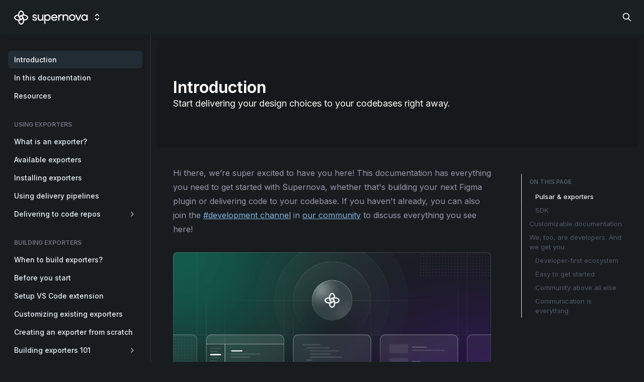

--- FILE ---
content_type: text/html
request_url: https://developers.supernova.io/latest/introduction-AkjCkqA2
body_size: 20625
content:


<!DOCTYPE html>
<html lang="en">
<head>
    
    
            
    <!-- Meta information -->
    <meta name="robots" content="all" />
    
    <meta charset="UTF-8" />
    <meta http-equiv="X-UA-Compatible" content="IE=edge" />
    <meta name="viewport" content="width=device-width, initial-scale=1, minimum-scale=1.0, shrink-to-fit=no" />
    <link href="/latest/assets/logos/favicon-default.png" rel="icon" />
    
    <!-- Primary Meta Tags -->
    <title>Introduction | Supernova Developers</title>
    <meta name="title" content="Introduction | Supernova Developers" />
    <meta name="description" content="Start delivering your design choices to your codebases right away. | With ❤️ for all fellow devs out there" />
    <!-- Open Graph / Facebook -->
    <meta property="og:type" content="website" />
    <meta property="og:url" content="/latest/introduction-AkjCkqA2" />
    <meta property="og:title" content="Introduction | Supernova Developers" />
    <meta property="og:description" content="Start delivering your design choices to your codebases right away. | With ❤️ for all fellow devs out there" />
    <meta property="og:image" content="https://studio-assets.supernova.io/design-systems/92258/956144d6-0150-49fc-b158-5348f4936e77.png" />
    <!-- Twitter -->
    <meta property="twitter:card" content="summary" />
    <meta property="twitter:url" content="/latest/introduction-AkjCkqA2" />
    <meta property="twitter:title" content="Introduction | Supernova Developers" />
    <meta property="twitter:description" content="Start delivering your design choices to your codebases right away. | With ❤️ for all fellow devs out there" />
    <meta property="twitter:image" content="https://studio-assets.supernova.io/design-systems/92258/956144d6-0150-49fc-b158-5348f4936e77.png" />
    
    
    
    <!-- Fonts -->
    
    <link rel="preconnect" href="https://fonts.googleapis.com">
    <link rel="preconnect" href="https://fonts.gstatic.com" crossorigin>
    <link href="https://fonts.googleapis.com/css2?family=Fira+Sans:ital,wght@0,400;0,500;0,700;1,400;1,500;1,700&family=Inter:wght@100..900&display=swap" rel="stylesheet">
    
    
    <link href="https://fonts.googleapis.com/css2?family=Inter:wght@400;500;700;800&display=swap" rel="stylesheet">
    
    <!-- Bootstrap -->
    <link rel="stylesheet" href="https://cdn.jsdelivr.net/npm/bootstrap@4.5.3/dist/css/bootstrap.min.css" integrity="sha384-TX8t27EcRE3e/ihU7zmQxVncDAy5uIKz4rEkgIXeMed4M0jlfIDPvg6uqKI2xXr2" crossorigin="anonymous">
    
    <!-- Styles -->
    <link rel="stylesheet" type="text/css" href="/latest/assets/dist/docs.min.css?v=5.5.11" />
    <link rel="stylesheet" type="text/css" href="/latest/assets/dist/custom.css?v=9baaacf5" />
    
    <script src="https://cdnjs.cloudflare.com/ajax/libs/codemirror/5.65.7/codemirror.min.js" integrity="sha512-3S64QagKiTlNjSfuh3UYtYSkP494WHoWc96YvbmB2BReHpNtxlrMNY6MbJLDpavcgD8Pj5p44F/PY586uVO5iA==" crossorigin="anonymous" referrerpolicy="no-referrer"></script>
    <script src="https://cdnjs.cloudflare.com/ajax/libs/codemirror/5.65.7/mode/javascript/javascript.min.js" integrity="sha512-I6CdJdruzGtvDyvdO4YsiAq+pkWf2efgd1ZUSK2FnM/u2VuRASPC7GowWQrWyjxCZn6CT89s3ddGI+be0Ak9Fg==" crossorigin="anonymous" referrerpolicy="no-referrer"></script>
    <script src="https://cdnjs.cloudflare.com/ajax/libs/codemirror/5.65.7/mode/xml/xml.min.js" integrity="sha512-LarNmzVokUmcA7aUDtqZ6oTS+YXmUKzpGdm8DxC46A6AHu+PQiYCUlwEGWidjVYMo/QXZMFMIadZtrkfApYp/g==" crossorigin="anonymous" referrerpolicy="no-referrer"></script>
    <script src="https://cdnjs.cloudflare.com/ajax/libs/codemirror/5.65.7/mode/jsx/jsx.min.js" integrity="sha512-+0Bk5jqcZFYMi5WaRZaTboF7s25sht/1pxmg3sXqWDeidrrw1yRqDzF25jsMOnToR8iXSqzrHfAD5wiDO1lwSA==" crossorigin="anonymous" referrerpolicy="no-referrer"></script>
    <link rel="stylesheet" href="https://cdnjs.cloudflare.com/ajax/libs/codemirror/5.65.7/codemirror.min.css" integrity="sha512-uf06llspW44/LZpHzHT6qBOIVODjWtv4MxCricRxkzvopAlSWnTf6hpZTFxuuZcuNE9CBQhqE0Seu1CoRk84nQ==" crossorigin="anonymous" referrerpolicy="no-referrer" />
    
    <!-- Asset download -->
    <script src="https://cdnjs.cloudflare.com/ajax/libs/jszip/3.7.1/jszip.min.js" integrity="sha512-xQBQYt9UcgblF6aCMrwU1NkVA7HCXaSN2oq0so80KO+y68M+n64FOcqgav4igHe6D5ObBLIf68DWv+gfBowczg==" crossorigin="anonymous"></script>
    <script src="https://cdnjs.cloudflare.com/ajax/libs/FileSaver.js/2.0.5/FileSaver.min.js" integrity="sha512-Qlv6VSKh1gDKGoJbnyA5RMXYcvnpIqhO++MhIM2fStMcGT9i2T//tSwYFlcyoRRDcDZ+TYHpH8azBBCyhpSeqw==" crossorigin="anonymous"></script>
    
    <!-- Supernova meta -->
    <script>
        if (!window.supernova) {
            window.supernova = {};
        }
    
        window.supernova.designSystem = {
            id: '92258',
            name: 'Developer Documentation',
            description: '',
        };
        window.supernova.version = {
            version: 'Shared draft',
            description: '',
            versionName: 'Shared draft',
        };
        window.supernova.page = {
            title: 'Introduction',
            persistendId: '6fb8d6a0-4bae-11ec-a0dd-9f8e86820f15',
            shortPersistendId: 'AkjCkqA2',
            lastPublished: 'Mon Jul 08 2024 21:14:02 GMT+0000 (Coordinated Universal Time)'
        };
    </script>
    
    
    <script src="https://cdn-assets.supernova.io/storybook/js/storybook-playground_v7.js"></script>

    
    <script>
    
</script>
</head>

<body class="page-body/introduction-AkjCkqA2 is-homepage">



<div class="SNSearch SNSearch-container backdrop-blur">
   <div class="SNSearch-box">
      <header class="SNSearch-header">
         <label class="SNSearch-input-label">
            <span class="icon">
                               <svg xmlns="http://www.w3.org/2000/svg" aria-hidden="true" width="20" height="20" viewBox="0 0 24 24" stroke-width="2" stroke="currentColor" fill="none" stroke-linecap="round" stroke-linejoin="round">
                                  <path stroke="none" d="M0 0h24v24H0z" fill="none"></path>
                                  <circle cx="10" cy="10" r="7"></circle>
                                  <line x1="21" y1="21" x2="15" y2="15"></line>
                               </svg>
                               </span>
         </label>
         <form class="SNSearch-form">
            <input class="SNSearch-input" id="SNSearch-input" autocomplete="off" autocapitalize="off" spellcheck="false" placeholder="Search documentation..." maxlength="64" enterkeyhint="go">
         </form>
         <button class="SNSearch-close search">
            <span class="icon">
                               <svg xmlns="http://www.w3.org/2000/svg" aria-hidden="true" width="20" height="20" viewBox="0 0 24 24" stroke-width="2" stroke="currentColor" fill="none" stroke-linecap="round" stroke-linejoin="round">
                                  <path stroke="none" d="M0 0h24v24H0z" fill="none"></path>
                                  <line x1="18" y1="6" x2="6" y2="18"></line>
                                  <line x1="6" y1="6" x2="18" y2="18"></line>
                               </svg>
                               </span>
         </button>
      </header>
      <div class="SNSearch-results">
        
      </div>
      <footer class="SNSearch-footer">
         <div class="info">
            <span>Cmd</span>/<span>Ctrl</span> + <span>K</span> to search
         </div>
         <div class="info">
            <span>ESC</span> to clear / exit
         </div>
      </footer>
   </div>
</div>
<!-- Document Wrapper -->
<div id="main-wrapper"> 
  
  <!-- Content -->
  <div id="content" class="site-wrapper">
  
    
          
          <!-- Header --> 
          <header id="header" class="sticky-top style-dark">     
              <!-- Navbar -->
              <nav class="primary-menu navbar navbar-expand-lg">
                  <div class="logo-wrapper">
                      
                      <!-- Logo -->
                      <a href="/latest/introduction-AkjCkqA2" class="site-logo" aria-label="Developer Documentation">
                          
                              
                              <svg width="147" height="28" viewBox="0 0 147 28" fill="#000" xmlns="http://www.w3.org/2000/svg">
                                  <path fill-rule="evenodd" clip-rule="evenodd" d="M14.0046 28C10.8707 28 8.36857 24.5549 8.02681 19.9778C3.44965 19.636 0 17.1277 0 14C0 10.8723 3.44965 8.36399 8.03139 8.02223C8.37315 3.4466 10.8753 0 14.0092 0C17.143 0 19.6436 3.44508 19.9869 8.02223C24.5641 8.36399 28.0031 10.8662 28.0031 14C28.0031 17.1338 24.5595 19.636 19.9823 19.9778C19.6391 24.5534 17.1384 28 14.0046 28ZM14.0046 25.7602C15.2252 25.7602 16.1009 24.6297 16.5144 23.9568C17.3337 22.6203 17.7838 20.8276 17.7853 18.8991C17.7877 18.0435 17.6941 17.1904 17.5061 16.3557C16.2871 18.3041 13.5804 19.7016 10.2727 19.9717C10.4069 21.4867 10.8296 22.8736 11.4932 23.9568C11.9067 24.6297 12.784 25.7602 14.0046 25.7602ZM12.3744 12.9108C12.159 13.2332 12.044 13.6122 12.044 14C12.044 14.52 12.2506 15.0186 12.6183 15.3863C12.9859 15.754 13.4846 15.9605 14.0046 15.9605C14.3923 15.9605 14.7714 15.8456 15.0938 15.6301C15.4162 15.4147 15.6675 15.1085 15.8159 14.7503C15.9643 14.392 16.0031 13.9978 15.9275 13.6175C15.8518 13.2372 15.6651 12.8879 15.3909 12.6137C15.1167 12.3395 14.7674 12.1528 14.3871 12.0771C14.0068 12.0015 13.6125 12.0403 13.2543 12.1887C12.8961 12.3371 12.5899 12.5884 12.3744 12.9108ZM25.7572 14C25.7572 12.7794 24.6282 11.9037 23.9538 11.4902C22.6279 10.6709 20.8322 10.2208 18.8976 10.2269C18.042 10.2245 17.1889 10.3181 16.3542 10.5061C18.3025 11.7252 19.7001 14.4303 19.9686 17.738C21.4837 17.6053 22.8721 17.1826 23.9538 16.5174C24.6343 16.0963 25.7572 15.2206 25.7572 14ZM13.9985 2.23976C12.7779 2.23976 11.9006 3.37031 11.4871 4.04316H11.4932C10.68 5.37969 10.2223 7.17241 10.2223 9.10091C10.2186 9.95622 10.3102 10.8093 10.4954 11.6443C11.716 9.69594 14.4211 8.29839 17.7289 8.02986C17.5961 6.51329 17.1735 5.12642 16.5083 4.04316C16.0948 3.37031 15.219 2.23976 13.9985 2.23976ZM8.02681 10.2696C6.51177 10.4024 5.12489 10.825 4.04163 11.4902H4.04773C3.37489 11.9037 2.23823 12.7809 2.23823 14.0015C2.23823 15.2221 3.36879 16.0979 4.04163 16.5113C5.37511 17.323 7.17088 17.7807 9.09786 17.7807C9.95344 17.7833 10.8066 17.6897 11.6412 17.5015C9.69442 16.2825 8.29686 13.5774 8.02681 10.2696ZM93.374 9.8592C93.9877 9.86656 94.5923 10.0082 95.1454 10.2742L95.1393 7.96883C94.58 7.77446 93.9921 7.67493 93.3999 7.67437C91.7888 7.67437 90.6216 8.54861 89.9976 10.6846V7.93832H87.709V20.0617H89.9976V15.6234C89.9976 12.43 90.9588 9.8592 93.374 9.8592ZM38.2956 16.4534H36.1992C36.303 18.9464 38.5366 20.3226 40.7169 20.3272C43.2358 20.3272 45.4161 18.951 45.4161 16.6914C45.4161 15.3182 44.7677 13.8047 42.2487 13.1822L40.4575 12.7413C39.6779 12.5597 38.8997 12.1173 38.8997 11.2873C38.8997 10.352 39.6779 9.6517 40.8466 9.6517C41.8047 9.6517 42.7674 10.2742 42.7934 11.2079H44.9751C44.9751 8.76678 42.8452 7.67742 40.7947 7.67742C38.3535 7.67742 36.6401 9.20924 36.6401 11.2079C36.6401 13.1609 37.8088 14.1419 39.8335 14.6866L41.4889 15.0772C42.4501 15.2877 43.1519 15.7531 43.1519 16.6609C43.1519 17.648 42.2365 18.3483 40.7108 18.3483C39.2308 18.3483 38.3215 17.4924 38.2956 16.4534ZM55.9466 20.0617H58.2062V7.93832L55.9451 7.94595V14.5065C55.9191 17.1277 53.8945 18.0889 52.2071 18.0889C50.5196 18.0889 49.299 16.8424 49.299 14.8178V7.93832H47.041V14.9475C47.0166 18.3483 48.8856 20.3226 51.9233 20.3226C53.2735 20.3226 55.2204 19.6726 55.9466 18.1667V20.0617ZM86.0139 14.9734H76.1486C76.4858 17.1277 78.0436 18.1927 80.1155 18.1927C81.5939 18.1927 82.9701 17.5702 83.646 16.3496L85.6188 17.1277C84.5508 19.2317 82.3736 20.3226 80.0377 20.3226C76.5835 20.3226 73.8067 17.8036 73.8067 13.9619C73.8067 10.1201 76.5835 7.67895 80.0377 7.67895C83.4919 7.67895 86.0597 10.1201 86.0597 13.9619C86.0658 14.299 86.0399 14.6361 86.014 14.9732L86.0139 14.9734ZM83.8078 13.0266C83.5224 10.9501 82.0425 9.80732 80.0438 9.80732C77.9917 9.80732 76.5347 10.8448 76.1746 13.0266H83.8078ZM107.781 13.0525V20.0617H105.522V13.1822C105.522 11.1576 104.275 9.91107 102.588 9.91107C100.9 9.91107 98.8758 10.8723 98.8758 13.4935V20.0541H96.6162V7.93832H98.8758V9.78139C99.602 8.30144 101.576 7.67895 102.901 7.67895C105.911 7.67895 107.807 9.6517 107.781 13.0525ZM115.44 7.67895C111.988 7.67895 109.106 10.1186 109.106 13.9619C109.106 17.8036 111.986 20.3226 115.44 20.3226C118.895 20.3226 121.801 17.8036 121.801 13.9619C121.801 10.1201 118.893 7.67895 115.44 7.67895ZM115.44 9.80732C117.674 9.80732 119.543 11.4688 119.543 13.9619C119.543 16.4793 117.674 18.1957 115.44 18.1927C113.234 18.1927 111.391 16.4793 111.391 13.9619C111.391 11.4688 113.234 9.80732 115.44 9.80732ZM131.34 7.93832H133.777L128.714 20.0617H126.508L121.473 7.93832H123.888L127.626 17.1811L131.34 7.93832ZM143.906 20.0617H146.164V7.93832H143.906V9.83326C143.1 8.40519 141.387 7.67895 139.57 7.67895C136.247 7.67895 133.52 10.1445 133.52 13.9863C133.52 17.8036 136.273 20.3226 139.596 20.3226C141.335 20.3226 143.1 19.5429 143.906 18.1408V20.0617ZM139.777 9.80732C141.77 9.80732 143.906 11.3391 143.906 13.9619H143.901C143.901 16.5571 141.953 18.1957 139.777 18.1927C137.576 18.1927 135.81 16.3755 135.81 13.9619C135.81 11.5207 137.57 9.80732 139.777 9.80732ZM72.5586 14.0137C72.5586 17.8555 69.8322 20.3226 66.5091 20.3226C64.692 20.3226 62.9786 19.5948 62.1731 18.1667V26.4056H59.915V7.94442H62.1731V9.8653C62.9786 8.46316 64.7439 7.68505 66.4832 7.68505C69.8062 7.67895 72.5586 10.1964 72.5586 14.0137ZM70.2701 14.0397C70.2701 11.6245 68.5048 9.80732 66.2727 9.80732C64.1168 9.80732 62.17 11.4429 62.17 14.0397C62.1625 14.5833 62.2632 15.123 62.4663 15.6273C62.6693 16.1316 62.9707 16.5905 63.3527 16.9773C63.7348 17.364 64.19 17.6709 64.6918 17.8801C65.1936 18.0893 65.732 18.1966 66.2757 18.1957C68.5048 18.1957 70.2731 16.4793 70.2731 14.0397H70.2701Z" fill="currentColor"/>
                              </svg>
                      </a>
          
                          <div class="dropdown">
                              <button class="btn-icon-button" id="design-systems-switcher" aria-label="Switch design system" data-toggle="dropdown" aria-haspopup="true" aria-expanded="false"> 
                                  
                                  <svg xmlns="http://www.w3.org/2000/svg" aria-hidden="true" width="20" height="20" viewBox="0 0 24 24" stroke-width="2" stroke="currentColor" fill="none" stroke-linecap="round" stroke-linejoin="round">
                                     <path stroke="none" d="M0 0h24v24H0z" fill="none"></path>
                                     <path d="M8 9l4 -4l4 4"></path>
                                     <path d="M16 15l-4 4l-4 -4"></path>
                                  </svg>                    </button>
                              <div class="dropdown-menu pull-left" aria-labelledby="design-systems-switcher">
                                      <a class="dropdown-item is-active" href="/ds-switch/92258?page_path=/introduction-AkjCkqA2">
                                          Developer Documentation
          
                                                                              <svg xmlns="http://www.w3.org/2000/svg" aria-hidden="true" width="20" height="20" viewBox="0 0 24 24" stroke-width="2" stroke="currentColor" fill="none" stroke-linecap="round" stroke-linejoin="round">
                                                                                 <path d="M5 12L9.33333 16L18 8" />
                                                                              </svg>                            </a>
                                      <a class="dropdown-item" href="/ds-switch/60216?page_path=/introduction-AkjCkqA2">
                                          Product documentation
                                      </a>
                              </div>
                          </div>
                  </div>
                  
                  <div class="container-fluid">
          
                      
                      <div id="header-nav" class="navbar-collapse">
                          <ul class="navbar-nav">
                          </ul>
          
                          <div class="utility-nav">
          
                                  <button class="btn-icon-button btn-search search" aria-label="Search in documentation">
                                      
                                      <svg xmlns="http://www.w3.org/2000/svg" aria-hidden="true" width="20" height="20" viewBox="0 0 24 24" stroke-width="2" stroke="currentColor" fill="none" stroke-linecap="round" stroke-linejoin="round">
                                         <path stroke="none" d="M0 0h24v24H0z" fill="none"></path>
                                         <circle cx="10" cy="10" r="7"></circle>
                                         <line x1="21" y1="21" x2="15" y2="15"></line>
                                      </svg>
                                                              </button>
                          </div>        
                       </div>
                  </div>
          
                   <!-- Sidebar Toggler -->
                      <button id="sidebarCollapse" class="toggle-navbar" type="button" aria-label="Open navigation">
                          
                          <svg xmlns="http://www.w3.org/2000/svg" aria-hidden="true" width="20" height="20" viewBox="0 0 24 24" stroke-width="2" stroke="currentColor" fill="none" stroke-linecap="round" stroke-linejoin="round">
                             <path stroke="none" d="M0 0h24v24H0z" fill="none"></path>
                             <line x1="4" y1="6" x2="20" y2="6"></line>
                             <line x1="4" y1="12" x2="20" y2="12"></line>
                             <line x1="4" y1="18" x2="20" y2="18"></line>
                          </svg>            </button>
              </nav>
          </header>
          <!-- Header End -->          </nav>
      </header>

    <div class="site">
      <div class="site-content-wrapper">
        <div class="site-content">
            <!-- Sidebar Navigation -->
            <nav class="side-navigation-wrapper style-light" id="side-navigation">
              <div class="bg-sidebar"></div>
              <div class="sidebar-navigation docs-navigation">            
                    
                
                
                    
                
                 
                
                    <ul class="nav with-root-level first-level-flat">
                            
                                
                                    <li class="nav-item">
                                        <a class="nav-link active" href="/latest/introduction-AkjCkqA2">
                                            <span>
                                                Introduction
                                            </span>
                                        </a>
                                    </li>
                            
                                
                                    <li class="nav-item">
                                        <a class="nav-link" href="/latest/in-this-documentation-Wnr16hhE">
                                            <span>
                                                In this documentation
                                            </span>
                                        </a>
                                    </li>
                            
                                
                                    <li class="nav-item">
                                        <a class="nav-link" href="/latest/resources-zDepSXFp">
                                            <span>
                                                Resources
                                            </span>
                                        </a>
                                    </li>
                            
                                
                                    <li class="nav-item group-open">
                                    
                                        <a class="nav-link group" href="/latest/using-exporters/what-is-an-exporter-8ESlogFM">
                                            <span>
                                                Using exporters
                                            </span>
                <span class="icon">
                                                               <svg xmlns="http://www.w3.org/2000/svg" aria-hidden="true" width="20" height="20" viewBox="0 0 24 24" stroke-width="2" stroke="currentColor" fill="none" stroke-linecap="round" stroke-linejoin="round">
                                                                  <path stroke="none" d="M0 0h24v24H0z" fill="none"></path>
                                                                  <polyline points="9 6 15 12 9 18"></polyline>
                                                               </svg>
                                                               </span>                        </a>
                                                                                                            
                                                                                                        
                                                                                                        
                                                                                                            
                                                                                                        
                                                                                                         
                                                                                                        
                                                                                                            <ul class="nav with-root-level first-level-flat">
                                                                                                                    
                                                                                                                        
                                                                                                                            <li class="nav-item">
                                                                                                                                <a class="nav-link" href="/latest/using-exporters/what-is-an-exporter-8ESlogFM">
                                                                                                                                    <span>
                                                                                                                                        What is an exporter?
                                                                                                                                    </span>
                                                                                                                                </a>
                                                                                                                            </li>
                                                                                                                    
                                                                                                                        
                                                                                                                            <li class="nav-item">
                                                                                                                                <a class="nav-link" href="/latest/using-exporters/available-exporters-4T8N4VS3">
                                                                                                                                    <span>
                                                                                                                                        Available exporters
                                                                                                                                    </span>
                                                                                                                                </a>
                                                                                                                            </li>
                                                                                                                    
                                                                                                                        
                                                                                                                            <li class="nav-item">
                                                                                                                                <a class="nav-link" href="/latest/using-exporters/installing-exporters-zwxok7Ur">
                                                                                                                                    <span>
                                                                                                                                        Installing exporters
                                                                                                                                    </span>
                                                                                                                                </a>
                                                                                                                            </li>
                                                                                                                    
                                                                                                                        
                                                                                                                            <li class="nav-item">
                                                                                                                                <a class="nav-link" href="/latest/using-exporters/using-delivery-pipelines-BlKUaNI9">
                                                                                                                                    <span>
                                                                                                                                        Using delivery pipelines
                                                                                                                                    </span>
                                                                                                                                </a>
                                                                                                                            </li>
                                                                                                                    
                                                                                                                        
                                                                                                                            <li class="nav-item">
                                                                                                                            
                                                                                                                                <a class="nav-link group" href="/latest/using-exporters/delivering-to-code-repos/delivering-to-git-hub-SxoMUhJY">
                                                                                                                                    <span>
                                                                                                                                        Delivering to code repos
                                                                                                                                    </span>
                                                                                                        <span class="icon">
                                                                                                                                                       <svg xmlns="http://www.w3.org/2000/svg" aria-hidden="true" width="20" height="20" viewBox="0 0 24 24" stroke-width="2" stroke="currentColor" fill="none" stroke-linecap="round" stroke-linejoin="round">
                                                                                                                                                          <path stroke="none" d="M0 0h24v24H0z" fill="none"></path>
                                                                                                                                                          <polyline points="9 6 15 12 9 18"></polyline>
                                                                                                                                                       </svg>
                                                                                                                                                       </span>                        </a>
                                                                                                                            </li>
                                                                                                            </ul>
                                                                                                                            </li>
                            
                                
                                    <li class="nav-item group-open">
                                    
                                        <a class="nav-link group" href="/latest/building-exporters/when-to-build-exporters-lPyMqHw9">
                                            <span>
                                                Building exporters
                                            </span>
                <span class="icon">
                                                               <svg xmlns="http://www.w3.org/2000/svg" aria-hidden="true" width="20" height="20" viewBox="0 0 24 24" stroke-width="2" stroke="currentColor" fill="none" stroke-linecap="round" stroke-linejoin="round">
                                                                  <path stroke="none" d="M0 0h24v24H0z" fill="none"></path>
                                                                  <polyline points="9 6 15 12 9 18"></polyline>
                                                               </svg>
                                                               </span>                        </a>
                                                                                                            
                                                                                                        
                                                                                                        
                                                                                                            
                                                                                                        
                                                                                                         
                                                                                                        
                                                                                                            <ul class="nav with-root-level first-level-flat">
                                                                                                                    
                                                                                                                        
                                                                                                                            <li class="nav-item">
                                                                                                                                <a class="nav-link" href="/latest/building-exporters/when-to-build-exporters-lPyMqHw9">
                                                                                                                                    <span>
                                                                                                                                        When to build exporters?
                                                                                                                                    </span>
                                                                                                                                </a>
                                                                                                                            </li>
                                                                                                                    
                                                                                                                        
                                                                                                                            <li class="nav-item">
                                                                                                                                <a class="nav-link" href="/latest/building-exporters/before-you-start-NnwS6piD">
                                                                                                                                    <span>
                                                                                                                                        Before you start
                                                                                                                                    </span>
                                                                                                                                </a>
                                                                                                                            </li>
                                                                                                                    
                                                                                                                        
                                                                                                                            <li class="nav-item">
                                                                                                                                <a class="nav-link" href="/latest/building-exporters/setup-vs-code-extension-ktcqVU59">
                                                                                                                                    <span>
                                                                                                                                        Setup VS Code extension
                                                                                                                                    </span>
                                                                                                                                </a>
                                                                                                                            </li>
                                                                                                                    
                                                                                                                        
                                                                                                                            <li class="nav-item">
                                                                                                                                <a class="nav-link" href="/latest/building-exporters/customizing-existing-exporters-XhABsPSA">
                                                                                                                                    <span>
                                                                                                                                        Customizing existing exporters
                                                                                                                                    </span>
                                                                                                                                </a>
                                                                                                                            </li>
                                                                                                                    
                                                                                                                        
                                                                                                                            <li class="nav-item">
                                                                                                                                <a class="nav-link" href="/latest/building-exporters/creating-an-exporter-from-scratch-6l8usUow">
                                                                                                                                    <span>
                                                                                                                                        Creating an exporter from scratch
                                                                                                                                    </span>
                                                                                                                                </a>
                                                                                                                            </li>
                                                                                                                    
                                                                                                                        
                                                                                                                            <li class="nav-item">
                                                                                                                            
                                                                                                                                <a class="nav-link group" href="/latest/building-exporters/building-exporters-101/exporter-anatomy-HvQzZtsO">
                                                                                                                                    <span>
                                                                                                                                        Building exporters 101
                                                                                                                                    </span>
                                                                                                        <span class="icon">
                                                                                                                                                       <svg xmlns="http://www.w3.org/2000/svg" aria-hidden="true" width="20" height="20" viewBox="0 0 24 24" stroke-width="2" stroke="currentColor" fill="none" stroke-linecap="round" stroke-linejoin="round">
                                                                                                                                                          <path stroke="none" d="M0 0h24v24H0z" fill="none"></path>
                                                                                                                                                          <polyline points="9 6 15 12 9 18"></polyline>
                                                                                                                                                       </svg>
                                                                                                                                                       </span>                        </a>
                                                                                                                            </li>
                                                                                                                    
                                                                                                                        
                                                                                                                            <li class="nav-item">
                                                                                                                            
                                                                                                                                <a class="nav-link group" href="/latest/building-exporters/contributing-exporters/installing-custom-exporters-GT7tr0qA">
                                                                                                                                    <span>
                                                                                                                                        Contributing exporters
                                                                                                                                    </span>
                                                                                                        <span class="icon">
                                                                                                                                                       <svg xmlns="http://www.w3.org/2000/svg" aria-hidden="true" width="20" height="20" viewBox="0 0 24 24" stroke-width="2" stroke="currentColor" fill="none" stroke-linecap="round" stroke-linejoin="round">
                                                                                                                                                          <path stroke="none" d="M0 0h24v24H0z" fill="none"></path>
                                                                                                                                                          <polyline points="9 6 15 12 9 18"></polyline>
                                                                                                                                                       </svg>
                                                                                                                                                       </span>                        </a>
                                                                                                                            </li>
                                                                                                            </ul>
                                                                                                                            </li>
                            
                                
                                    <li class="nav-item group-open">
                                    
                                        <a class="nav-link group" href="/latest/supernova-with-ci-cd/what-is-supernova-cli-mrXWAWFd">
                                            <span>
                                                Supernova with CI/CD
                                            </span>
                <span class="icon">
                                                               <svg xmlns="http://www.w3.org/2000/svg" aria-hidden="true" width="20" height="20" viewBox="0 0 24 24" stroke-width="2" stroke="currentColor" fill="none" stroke-linecap="round" stroke-linejoin="round">
                                                                  <path stroke="none" d="M0 0h24v24H0z" fill="none"></path>
                                                                  <polyline points="9 6 15 12 9 18"></polyline>
                                                               </svg>
                                                               </span>                        </a>
                                                                                                            
                                                                                                        
                                                                                                        
                                                                                                            
                                                                                                        
                                                                                                         
                                                                                                        
                                                                                                            <ul class="nav with-root-level first-level-flat">
                                                                                                                    
                                                                                                                        
                                                                                                                            <li class="nav-item">
                                                                                                                                <a class="nav-link" href="/latest/supernova-with-ci-cd/what-is-supernova-cli-mrXWAWFd">
                                                                                                                                    <span>
                                                                                                                                        What is Supernova CLI?
                                                                                                                                    </span>
                                                                                                                                </a>
                                                                                                                            </li>
                                                                                                                    
                                                                                                                        
                                                                                                                            <li class="nav-item">
                                                                                                                                <a class="nav-link" href="/latest/supernova-with-ci-cd/installing-the-cli-bf8ws4pp">
                                                                                                                                    <span>
                                                                                                                                        Installing the CLI
                                                                                                                                    </span>
                                                                                                                                </a>
                                                                                                                            </li>
                                                                                                                    
                                                                                                                        
                                                                                                                            <li class="nav-item">
                                                                                                                            
                                                                                                                                <a class="nav-link group" href="/latest/supernova-with-ci-cd/cli-commands/run-exporters-locally-B9r7rRrE">
                                                                                                                                    <span>
                                                                                                                                        CLI Commands
                                                                                                                                    </span>
                                                                                                        <span class="icon">
                                                                                                                                                       <svg xmlns="http://www.w3.org/2000/svg" aria-hidden="true" width="20" height="20" viewBox="0 0 24 24" stroke-width="2" stroke="currentColor" fill="none" stroke-linecap="round" stroke-linejoin="round">
                                                                                                                                                          <path stroke="none" d="M0 0h24v24H0z" fill="none"></path>
                                                                                                                                                          <polyline points="9 6 15 12 9 18"></polyline>
                                                                                                                                                       </svg>
                                                                                                                                                       </span>                        </a>
                                                                                                                            </li>
                                                                                                            </ul>
                                                                                                                            </li>
                            
                                
                                    <li class="nav-item group-open">
                                    
                                        <a class="nav-link group" href="/latest/building-with-sdk/the-value-of-an-sdk-OU0yNUgk">
                                            <span>
                                                Building with SDK
                                            </span>
                <span class="icon">
                                                               <svg xmlns="http://www.w3.org/2000/svg" aria-hidden="true" width="20" height="20" viewBox="0 0 24 24" stroke-width="2" stroke="currentColor" fill="none" stroke-linecap="round" stroke-linejoin="round">
                                                                  <path stroke="none" d="M0 0h24v24H0z" fill="none"></path>
                                                                  <polyline points="9 6 15 12 9 18"></polyline>
                                                               </svg>
                                                               </span>                        </a>
                                                                                                            
                                                                                                        
                                                                                                        
                                                                                                            
                                                                                                        
                                                                                                         
                                                                                                        
                                                                                                            <ul class="nav with-root-level first-level-flat">
                                                                                                                    
                                                                                                                        
                                                                                                                            <li class="nav-item">
                                                                                                                                <a class="nav-link" href="/latest/building-with-sdk/the-value-of-an-sdk-OU0yNUgk">
                                                                                                                                    <span>
                                                                                                                                        The value of an SDK
                                                                                                                                    </span>
                                                                                                                                </a>
                                                                                                                            </li>
                                                                                                                    
                                                                                                                        
                                                                                                                            <li class="nav-item">
                                                                                                                                <a class="nav-link" href="/latest/building-with-sdk/sdk-features-ZVKEHoYv">
                                                                                                                                    <span>
                                                                                                                                        SDK Features
                                                                                                                                    </span>
                                                                                                                                </a>
                                                                                                                            </li>
                                                                                                                    
                                                                                                                        
                                                                                                                            <li class="nav-item">
                                                                                                                                <a class="nav-link" href="/latest/building-with-sdk/integrating-the-sdk-epW2aMuj">
                                                                                                                                    <span>
                                                                                                                                        Integrating the SDK
                                                                                                                                    </span>
                                                                                                                                </a>
                                                                                                                            </li>
                                                                                                                    
                                                                                                                        
                                                                                                                            <li class="nav-item">
                                                                                                                                <a class="nav-link" href="/latest/building-with-sdk/basics-of-using-the-sdk-U9XJsSq8">
                                                                                                                                    <span>
                                                                                                                                        Basics of using the SDK
                                                                                                                                    </span>
                                                                                                                                </a>
                                                                                                                            </li>
                                                                                                            </ul>
                                                                                                                            </li>
                            
                                
                                    <li class="nav-item group-open">
                                    
                                        <a class="nav-link group" href="/latest/building-custom-documentation/getting-started-pfLiQMsV">
                                            <span>
                                                Building Custom Documentation
                                            </span>
                <span class="icon">
                                                               <svg xmlns="http://www.w3.org/2000/svg" aria-hidden="true" width="20" height="20" viewBox="0 0 24 24" stroke-width="2" stroke="currentColor" fill="none" stroke-linecap="round" stroke-linejoin="round">
                                                                  <path stroke="none" d="M0 0h24v24H0z" fill="none"></path>
                                                                  <polyline points="9 6 15 12 9 18"></polyline>
                                                               </svg>
                                                               </span>                        </a>
                                                                                                            
                                                                                                        
                                                                                                        
                                                                                                            
                                                                                                        
                                                                                                         
                                                                                                        
                                                                                                            <ul class="nav with-root-level first-level-flat">
                                                                                                                    
                                                                                                                        
                                                                                                                            <li class="nav-item">
                                                                                                                                <a class="nav-link" href="/latest/building-custom-documentation/getting-started-pfLiQMsV">
                                                                                                                                    <span>
                                                                                                                                        Getting started
                                                                                                                                    </span>
                                                                                                                                </a>
                                                                                                                            </li>
                                                                                                            </ul>
                                                                                                                            </li>
                            
                                
                                    <li class="nav-item group-open">
                                    
                                        <a class="nav-link group" href="/latest/sdk-reference/supernova-sdk-object-OKXbh2fk">
                                            <span>
                                                SDK Reference
                                            </span>
                <span class="icon">
                                                               <svg xmlns="http://www.w3.org/2000/svg" aria-hidden="true" width="20" height="20" viewBox="0 0 24 24" stroke-width="2" stroke="currentColor" fill="none" stroke-linecap="round" stroke-linejoin="round">
                                                                  <path stroke="none" d="M0 0h24v24H0z" fill="none"></path>
                                                                  <polyline points="9 6 15 12 9 18"></polyline>
                                                               </svg>
                                                               </span>                        </a>
                                                                                                            
                                                                                                        
                                                                                                        
                                                                                                            
                                                                                                        
                                                                                                         
                                                                                                        
                                                                                                            <ul class="nav with-root-level first-level-flat">
                                                                                                                    
                                                                                                                        
                                                                                                                            <li class="nav-item">
                                                                                                                                <a class="nav-link" href="/latest/sdk-reference/supernova-sdk-object-OKXbh2fk">
                                                                                                                                    <span>
                                                                                                                                        Supernova SDK object
                                                                                                                                    </span>
                                                                                                                                </a>
                                                                                                                            </li>
                                                                                                                    
                                                                                                                        
                                                                                                                            <li class="nav-item">
                                                                                                                            
                                                                                                                                <a class="nav-link group" href="/latest/sdk-reference/reading-and-writing/workspaces-wZpad40t">
                                                                                                                                    <span>
                                                                                                                                        Reading &amp; Writing
                                                                                                                                    </span>
                                                                                                        <span class="icon">
                                                                                                                                                       <svg xmlns="http://www.w3.org/2000/svg" aria-hidden="true" width="20" height="20" viewBox="0 0 24 24" stroke-width="2" stroke="currentColor" fill="none" stroke-linecap="round" stroke-linejoin="round">
                                                                                                                                                          <path stroke="none" d="M0 0h24v24H0z" fill="none"></path>
                                                                                                                                                          <polyline points="9 6 15 12 9 18"></polyline>
                                                                                                                                                       </svg>
                                                                                                                                                       </span>                        </a>
                                                                                                                            </li>
                                                                                                                    
                                                                                                                        
                                                                                                                            <li class="nav-item">
                                                                                                                            
                                                                                                                                <a class="nav-link group" href="/latest/sdk-reference/data-model/system-objects/workspace-1KjHUYQy">
                                                                                                                                    <span>
                                                                                                                                        Data Model
                                                                                                                                    </span>
                                                                                                        <span class="icon">
                                                                                                                                                       <svg xmlns="http://www.w3.org/2000/svg" aria-hidden="true" width="20" height="20" viewBox="0 0 24 24" stroke-width="2" stroke="currentColor" fill="none" stroke-linecap="round" stroke-linejoin="round">
                                                                                                                                                          <path stroke="none" d="M0 0h24v24H0z" fill="none"></path>
                                                                                                                                                          <polyline points="9 6 15 12 9 18"></polyline>
                                                                                                                                                       </svg>
                                                                                                                                                       </span>                        </a>
                                                                                                                            </li>
                                                                                                            </ul>
                                                                                                                            </li>
                            
                                
                                    <li class="nav-item group-open">
                                    
                                        <a class="nav-link group" href="/latest/other/beta-disclaimer-HrKISaD0">
                                            <span>
                                                Other
                                            </span>
                <span class="icon">
                                                               <svg xmlns="http://www.w3.org/2000/svg" aria-hidden="true" width="20" height="20" viewBox="0 0 24 24" stroke-width="2" stroke="currentColor" fill="none" stroke-linecap="round" stroke-linejoin="round">
                                                                  <path stroke="none" d="M0 0h24v24H0z" fill="none"></path>
                                                                  <polyline points="9 6 15 12 9 18"></polyline>
                                                               </svg>
                                                               </span>                        </a>
                                                                                                            
                                                                                                        
                                                                                                        
                                                                                                            
                                                                                                        
                                                                                                         
                                                                                                        
                                                                                                            <ul class="nav with-root-level first-level-flat">
                                                                                                                    
                                                                                                                        
                                                                                                                            <li class="nav-item">
                                                                                                                                <a class="nav-link" href="/latest/other/beta-disclaimer-HrKISaD0">
                                                                                                                                    <span>
                                                                                                                                        Beta disclaimer
                                                                                                                                    </span>
                                                                                                                                </a>
                                                                                                                            </li>
                                                                                                                    
                                                                                                                    
                                                                                                                        
                                                                                                                            <li class="nav-item">
                                                                                                                                <a class="nav-link" href="/latest/other/video-tutorials-DykQDRco">
                                                                                                                                    <span>
                                                                                                                                        Video tutorials
                                                                                                                                    </span>
                                                                                                                                </a>
                                                                                                                            </li>
                                                                                                            </ul>
                                                                                                                            </li>
                    </ul>
                 
                    <div class="nav-sn">
                        <a href="https://supernova.io" target="_blank">
                            <svg fill="none" xmlns="http://www.w3.org/2000/svg" height="16" viewBox="0 0 165 16"><title>Powered by Supernova</title><path fill-rule="evenodd" clip-rule="evenodd" d="M88.742 16c-1.791 0-3.221-1.969-3.416-4.584C82.71 11.22 80.739 9.787 80.739 8s1.971-3.22 4.59-3.416C85.523 1.97 86.952 0 88.743 0c1.79 0 3.22 1.969 3.416 4.584C94.775 4.78 96.74 6.21 96.74 8c0 1.79-1.967 3.22-4.583 3.416C91.961 14.03 90.532 16 88.742 16Zm0-1.28c.697 0 1.197-.646 1.434-1.03.468-.764.725-1.788.726-2.89a6.53 6.53 0 0 0-.16-1.454c-.696 1.114-2.243 1.912-4.133 2.066.077.866.318 1.659.698 2.278.236.384.737 1.03 1.434 1.03Zm-.932-7.342a1.12 1.12 0 1 0 1.863 1.244 1.12 1.12 0 0 0-1.863-1.244ZM95.457 8c0-.697-.645-1.198-1.03-1.434-.758-.468-1.784-.726-2.89-.722a6.53 6.53 0 0 0-1.453.16c1.114.696 1.912 2.242 2.066 4.132.865-.076 1.659-.317 2.277-.697.389-.241 1.03-.742 1.03-1.439Zm-6.719-6.72c-.698 0-1.199.646-1.435 1.03h.004c-.465.764-.727 1.789-.727 2.89-.002.49.05.977.156 1.454.698-1.113 2.243-1.912 4.134-2.066-.076-.866-.318-1.659-.698-2.278-.236-.384-.736-1.03-1.434-1.03Zm-3.412 4.588c-.866.076-1.659.318-2.278.698h.004c-.385.236-1.034.737-1.034 1.435 0 .697.646 1.198 1.03 1.434.762.464 1.788.725 2.89.725.489.002.976-.052 1.453-.16-1.112-.696-1.911-2.242-2.065-4.132Zm48.769-.234c.351.004.697.085 1.013.237l-.004-1.317a3.032 3.032 0 0 0-.994-.169c-.92 0-1.587.5-1.944 1.72V4.536h-1.308v6.928h1.308V8.928c0-1.825.549-3.294 1.929-3.294Zm-31.473 3.768h-1.198c.059 1.425 1.336 2.21 2.582 2.214 1.439 0 2.685-.787 2.685-2.078 0-.785-.371-1.65-1.81-2.005l-1.024-.252c-.445-.104-.89-.357-.89-.831 0-.535.445-.935 1.113-.935.547 0 1.097.356 1.112.89h1.247c0-1.395-1.217-2.018-2.389-2.018-1.395 0-2.374.875-2.374 2.018 0 1.115.668 1.676 1.825 1.987l.946.224c.549.12.95.386.95.904 0 .565-.523.965-1.395.965-.846 0-1.365-.49-1.38-1.083Zm10.086 2.062H114V4.536l-1.292.005v3.748c-.015 1.498-1.172 2.047-2.137 2.047-.964 0-1.661-.712-1.661-1.869v-3.93h-1.291V8.54c-.014 1.944 1.055 3.072 2.79 3.072.772 0 1.884-.371 2.299-1.232v1.083Zm17.182-2.908h-5.638c.193 1.231 1.083 1.84 2.267 1.84.845 0 1.631-.356 2.018-1.053l1.127.444c-.61 1.202-1.854 1.826-3.189 1.826-1.974 0-3.561-1.44-3.561-3.635s1.587-3.59 3.561-3.59 3.441 1.395 3.441 3.59a6.21 6.21 0 0 1-.026.578Zm-1.261-1.112c-.163-1.187-1.009-1.84-2.151-1.84-1.172 0-2.005.593-2.211 1.84h4.362Zm13.699.015v4.005h-1.291V7.533c0-1.157-.712-1.87-1.676-1.87-.965 0-2.122.55-2.122 2.048v3.748h-1.291V4.537h1.291V5.59c.415-.845 1.543-1.201 2.3-1.201 1.72 0 2.804 1.127 2.789 3.07Zm4.377-3.071c-1.973 0-3.62 1.394-3.62 3.59 0 2.196 1.646 3.635 3.62 3.635 1.974 0 3.635-1.44 3.635-3.635s-1.662-3.59-3.635-3.59Zm0 1.216c1.276 0 2.344.95 2.344 2.374 0 1.439-1.068 2.42-2.344 2.418-1.261 0-2.314-.98-2.314-2.418 0-1.424 1.053-2.374 2.314-2.374Zm9.085-1.068h1.393l-2.893 6.928h-1.261l-2.877-6.928h1.38l2.136 5.282 2.122-5.282Zm7.181 6.928h1.29V4.536h-1.29V5.62c-.461-.816-1.44-1.231-2.478-1.231-1.899 0-3.457 1.409-3.457 3.604 0 2.182 1.573 3.62 3.472 3.62.994 0 2.002-.445 2.463-1.246v1.098Zm-2.359-5.86c1.138 0 2.359.876 2.359 2.374h-.003c0 1.483-1.113 2.42-2.356 2.418-1.258 0-2.267-1.039-2.267-2.418 0-1.395 1.005-2.374 2.267-2.374Zm-38.411 2.404c0 2.195-1.558 3.605-3.457 3.605-1.038 0-2.017-.416-2.478-1.232v4.708h-1.29V4.539h1.29v1.098c.461-.8 1.469-1.246 2.463-1.246 1.899-.003 3.472 1.436 3.472 3.617Zm-1.308.015c0-1.38-1.009-2.419-2.284-2.419-1.232 0-2.344.935-2.344 2.419a2.33 2.33 0 0 0 .675 1.678 2.35 2.35 0 0 0 1.671.697c1.273 0 2.284-.981 2.284-2.375h-.002Z" fill="currentColor"/><path d="M1.698 12V3.273h3.11c.68 0 1.242.123 1.688.37.446.248.78.586 1.001 1.015.222.426.333.906.333 1.44 0 .537-.112 1.02-.337 1.449A2.435 2.435 0 0 1 6.487 8.56c-.446.247-1.007.37-1.683.37H2.665V7.816h2.02c.429 0 .777-.074 1.044-.221.267-.15.463-.355.588-.614.125-.258.188-.552.188-.882 0-.33-.063-.622-.188-.878a1.345 1.345 0 0 0-.592-.6c-.267-.146-.62-.218-1.057-.218H3.014V12H1.698Zm10.248.132c-.613 0-1.149-.14-1.606-.422a2.845 2.845 0 0 1-1.066-1.18c-.252-.506-.379-1.097-.379-1.773 0-.679.127-1.273.38-1.781A2.84 2.84 0 0 1 10.34 5.79c.457-.281.993-.422 1.606-.422.614 0 1.15.14 1.607.422a2.84 2.84 0 0 1 1.065 1.185c.253.508.38 1.102.38 1.781 0 .676-.127 1.267-.38 1.773s-.608.899-1.065 1.18c-.458.281-.993.422-1.607.422Zm.005-1.07c.397 0 .727-.105.988-.315.261-.21.455-.49.58-.84.128-.349.191-.734.191-1.154 0-.418-.063-.801-.191-1.15a1.875 1.875 0 0 0-.58-.849c-.261-.213-.59-.32-.989-.32-.4 0-.732.107-.997.32a1.904 1.904 0 0 0-.583.848c-.125.35-.188.733-.188 1.15 0 .421.063.806.188 1.156.127.35.322.629.583.84.265.21.597.315.998.315ZM17.64 12l-1.927-6.545h1.317l1.283 4.806h.064l1.287-4.806h1.316l1.279 4.785h.064l1.274-4.785h1.317L22.992 12h-1.3l-1.33-4.726h-.097L18.934 12H17.64Zm11.105.132c-.645 0-1.2-.138-1.667-.413a2.805 2.805 0 0 1-1.073-1.172c-.25-.506-.375-1.098-.375-1.777 0-.67.125-1.261.375-1.773.252-.511.605-.91 1.056-1.197.455-.287.986-.43 1.594-.43.37 0 .727.06 1.074.183.347.122.658.313.933.575.276.261.493.6.652 1.018.16.415.239.92.239 1.513v.452H26.35v-.955h3.954a1.88 1.88 0 0 0-.204-.89 1.547 1.547 0 0 0-.576-.618 1.607 1.607 0 0 0-.86-.226c-.358 0-.67.088-.938.264-.264.173-.469.4-.613.682a1.968 1.968 0 0 0-.214.908v.745c0 .438.077.81.23 1.117.157.307.374.541.652.703.279.159.604.239.976.239.242 0 .462-.034.66-.103a1.37 1.37 0 0 0 .848-.831l1.207.218c-.097.355-.27.666-.52.933-.247.264-.558.47-.933.618a3.492 3.492 0 0 1-1.274.217ZM32.967 12V5.455h1.231v1.04h.068c.12-.353.33-.63.63-.832a1.805 1.805 0 0 1 1.032-.306 5.436 5.436 0 0 1 .541.03v1.218a2.288 2.288 0 0 0-.272-.047 2.6 2.6 0 0 0-.392-.03c-.301 0-.57.064-.806.192a1.425 1.425 0 0 0-.758 1.283V12h-1.274Zm7.192.132c-.645 0-1.2-.138-1.667-.413a2.805 2.805 0 0 1-1.073-1.172c-.25-.506-.375-1.098-.375-1.777 0-.67.125-1.261.375-1.773.252-.511.605-.91 1.056-1.197.455-.287.986-.43 1.594-.43.37 0 .727.06 1.074.183a2.6 2.6 0 0 1 .933.575c.276.261.493.6.652 1.018.16.415.239.92.239 1.513v.452h-5.203v-.955h3.954a1.88 1.88 0 0 0-.204-.89 1.546 1.546 0 0 0-.576-.618 1.608 1.608 0 0 0-.86-.226c-.358 0-.67.088-.938.264-.264.173-.469.4-.614.682a1.969 1.969 0 0 0-.213.908v.745c0 .438.077.81.23 1.117.157.307.374.541.653.703.278.159.603.239.975.239.242 0 .462-.034.66-.103a1.37 1.37 0 0 0 .848-.831l1.207.218c-.097.355-.27.666-.52.933a2.52 2.52 0 0 1-.933.618 3.493 3.493 0 0 1-1.274.217Zm6.672-.004c-.529 0-1-.135-1.415-.405-.412-.273-.736-.66-.971-1.163-.233-.506-.35-1.113-.35-1.82 0-.707.118-1.312.354-1.815.238-.503.565-.888.98-1.155.415-.267.885-.4 1.41-.4.407 0 .733.067.98.204.25.133.444.29.58.469.14.179.247.336.324.473h.077V3.273h1.274V12h-1.245v-1.018h-.106c-.077.139-.188.298-.332.477a1.847 1.847 0 0 1-.588.469c-.25.133-.574.2-.972.2Zm.281-1.087c.367 0 .676-.096.93-.29.255-.196.448-.467.579-.813.133-.347.2-.75.2-1.21 0-.455-.065-.853-.196-1.194a1.753 1.753 0 0 0-.575-.797c-.253-.19-.566-.285-.938-.285-.383 0-.703.1-.959.298-.255.199-.449.47-.58.814a3.318 3.318 0 0 0-.191 1.163c0 .438.065.831.196 1.18.13.35.324.627.58.832.258.201.576.302.954.302ZM55.17 12V3.273h1.274v3.243h.077c.074-.137.18-.294.32-.473.139-.18.332-.336.58-.47.246-.136.573-.204.98-.204.528 0 1 .134 1.414.4.415.268.74.653.976 1.156.239.503.358 1.108.358 1.815 0 .707-.118 1.314-.354 1.82-.235.502-.56.89-.971 1.163-.412.27-.882.405-1.41.405-.398 0-.724-.067-.977-.2a1.848 1.848 0 0 1-.588-.47 3.553 3.553 0 0 1-.328-.476h-.106V12H55.17Zm1.249-3.273c0 .46.067.864.2 1.21.134.347.327.618.58.814.253.194.562.29.929.29.38 0 .699-.1.954-.302.256-.205.45-.482.58-.831.133-.35.2-.743.2-1.18 0-.433-.065-.82-.196-1.164a1.78 1.78 0 0 0-.58-.814c-.255-.199-.575-.298-.958-.298-.37 0-.682.095-.938.285-.253.19-.444.456-.575.797-.13.341-.196.739-.196 1.193Zm6.744 5.727c-.19 0-.364-.015-.52-.046a1.634 1.634 0 0 1-.35-.094l.307-1.044c.233.062.44.09.622.08a.746.746 0 0 0 .482-.204c.142-.128.267-.336.375-.626l.157-.435-2.395-6.63h1.364l1.658 5.08h.068l1.658-5.08h1.368l-2.698 7.419c-.125.34-.284.629-.477.865a1.852 1.852 0 0 1-.69.537c-.267.119-.577.178-.93.178Z" fill="currentColor"/></svg>
                        </a>
                    </div>
                              </div>
              <script>
                // Restore scroll position, `menu.scroll.position.top` is set in in functionality.js
                const scrollPosition = localStorage.getItem('menu.scroll.position.top');
                if (scrollPosition) {
                   document.querySelector('.sidebar-navigation').scrollTop = scrollPosition;
                }
              </script>
            </nav>
          
          <!-- Docs Content -->
          <main class="docs-content">

            
            
            
            
            
            
            
            <div class="container-title flexed" style="min-height:214px; ">
                <div class="slider">
                    
            
                        
                        <h1 class="page-title" style="">Introduction</h1>
                        
                            <p class="subtitle" style="">Start delivering your design choices to your codebases right away.</p>
                </div>
            </div>
            
            <div class="no-container-tabs"></div>
            
            
            <div class="content-container">
              <section id="section-content-page">
                <div class="tab-content" id="page-tab-content">

                                    
                                                
                                                    <p id="search-acf79410-57ce-11ee-997d-f575727f823a">
                                                                 
                                                                 
                                                                 
                                                                 
                                                                                 
                                                                 
                                                                 
                                                                 
                                                                 
                                                                                 
                                                                 
                                                                 
                                                             
                                                             Hi there, we’re super excited to have you here! This documentation has everything you need to get started with Supernova, whether that's building your next Figma plugin or delivering code to your codebase. If you haven't already, you can also join the <a href="https://supernovafriends.slack.com/archives/C06MMCM4UKA" target="_blank">#development channel</a> in <a href="https://community.supernova.io/" target="_blank">our community</a> to discuss everything you see here!
                                                             </p>
                                                
                                    
                                    
                                                                        
                                                                                                    
                                                                                                    
                                                                                                    <div class="content-block content-block--image sn-text-left" id="search-4b005280-9980-11ee-8e80-99d4a125a86b">
                                                                                                            <img src="https://studio-assets.supernova.io/design-systems/92258/956144d6-0150-49fc-b158-5348f4936e77.png" class="img-fluid" />
                                                                                                        
                                                                                                    </div>
                                                                                                    
                                    
                                    
                                                                        
                                                
                                                    <p id="search-67d06290-57d3-11ee-997d-f575727f823a">
                                                                 
                                                                 
                                                             
                                                             The Supernova developer experience is formed by the following core parts:
                                                             </p>
                                                
                                    
                                    
                                                                        
                                                            <div class="anchor" id="search-eb490380-57d7-11ee-997d-f575727f823a" aria-hidden="true"></div>
                                                            
                                                                    <h3 class="heading heading--level-3" id="section-pulsar-exporters-eb">
                                                                        
                                                                            
                                                                            
                                                                        
                                                                        Pulsar &amp; exporters
                                                                                                <a data-copy-url="true" title="Copy link to heading" class="copy-anchor" href="#section-pulsar-exporters-eb"><span class="css-pxzk9z" role="presentation"><svg xmlns="http://www.w3.org/2000/svg" viewBox="0 0 20 20"><path d="M16.971 3.029a4.367 4.367 0 0 0-6.175 0l-2.27 2.269 1.25 1.249 2.269-2.269a2.6 2.6 0 1 1 3.677 3.677l-2.269 2.269 1.25 1.25 2.268-2.27a4.367 4.367 0 0 0 0-6.175Z" fill="currentColor"/><path d="m13.526 7.798-1.324-1.324-5.728 5.728 1.324 1.324 5.728-5.728Z" fill="currentColor"/><path d="m6.547 9.776-1.25-1.25-2.268 2.27a4.367 4.367 0 1 0 6.175 6.175l2.27-2.269-1.25-1.249-2.269 2.269a2.6 2.6 0 1 1-3.677-3.677l2.269-2.269Z" fill="currentColor"/></svg></span></a>
                                                                                            </h3>
                                                            
                                    
                                    
                                                                        
                                                
                                                    <p id="search-fefde210-57e6-11ee-997d-f575727f823a">
                                                                 
                                                                 
                                                             
                                                             Pulsar is the engine that performs the conversions from design to code and powers all you'll build with Supernova. It allows you to run, debug, and deploy your exporter packages. It's closely integrated with VSCode through an extension we built just for this purpose.
                                                             </p>
                                                
                                    
                                    
                                                                        
                                                
                                                    <p id="search-df5c6380-79cb-11ee-b00f-a1f7c2eeb168">
                                                                 
                                                                 
                                                             
                                                             Running on top of Pulsar, the exporters serve as a tool for translating design elements from your Supernova design systems into code that can be deployed. These can convert design tokens, components, and icons into different code formats and languages.
                                                             </p>
                                                
                                    
                                    
                                                                        
                                                
                                                    <p id="search-fefde211-57e6-11ee-997d-f575727f823a">
                                                                 
                                                                 
                                                             
                                                             You can generate code in forms like CSS stylesheets, React components, or native mobile modules. It's designed to be customized, so you can adjust the output to meet your team's specific needs.
                                                             </p>
                                                
                                    
                                    
                                                                        
                                                                                                                                                                                                                                                                        
                                                                                                                                                                                                                                                                        <div class="content-block content-block--shortcuts variant-icon-leading-1" id="search-aff568c0-57e4-11ee-997d-f575727f823a">
                                                                                                                                                                                                                                                                               
                                                                                                                                                                                                                                                                                          
                                                                                                                                                                                                                                                                                          
                                                                                                                                                                                                                                                                                                          <a href="/latest/using-exporters/what-is-an-exporter-8ESlogFM" class="shortcut-item" >
                                                                                                                                                                                                                                                                              
                                                                                                                                                                                                                                                                                  <div class="preview" style="background: url(https://studio-assets.supernova.io/design-systems/92258/271db7ce-9991-4dad-8e06-291f4d99b2b0.png);background-size: cover;background-position: center;"></div>
                                                                                                                                                                                                                                                                                  <div class="content">
                                                                                                                                                                                                                                                                                      <p class="title">Using exporters</p>
                                                                                                                                                                                                                                                                                  </div>
                                                                                                                                                                                                                                                                                  </a>
                                                                                                                                                                                                                                                                              </div>
                                                                                                                                                                                                                                                                        
                                    
                                    
                                                                        
                                                            <div class="anchor" id="search-b0f51160-57d7-11ee-997d-f575727f823a" aria-hidden="true"></div>
                                                            
                                                                    <h3 class="heading heading--level-3" id="section-sdk-b0">
                                                                        
                                                                            
                                                                            
                                                                        
                                                                        SDK
                                                                                                <a data-copy-url="true" title="Copy link to heading" class="copy-anchor" href="#section-sdk-b0"><span class="css-pxzk9z" role="presentation"><svg xmlns="http://www.w3.org/2000/svg" viewBox="0 0 20 20"><path d="M16.971 3.029a4.367 4.367 0 0 0-6.175 0l-2.27 2.269 1.25 1.249 2.269-2.269a2.6 2.6 0 1 1 3.677 3.677l-2.269 2.269 1.25 1.25 2.268-2.27a4.367 4.367 0 0 0 0-6.175Z" fill="currentColor"/><path d="m13.526 7.798-1.324-1.324-5.728 5.728 1.324 1.324 5.728-5.728Z" fill="currentColor"/><path d="m6.547 9.776-1.25-1.25-2.268 2.27a4.367 4.367 0 1 0 6.175 6.175l2.27-2.269-1.25-1.249-2.269 2.269a2.6 2.6 0 1 1-3.677-3.677l2.269-2.269Z" fill="currentColor"/></svg></span></a>
                                                                                            </h3>
                                                            
                                    
                                    
                                                                        
                                                
                                                    <p id="search-f565ad00-57e6-11ee-997d-f575727f823a">
                                                                 
                                                                 
                                                             
                                                             The SDK allows you to interact with Supernova design systems using JavaScript or TypeScript. It provides both read and write access to the design data.
                                                             </p>
                                                
                                    
                                    
                                                                        
                                                
                                                    <p id="search-f565ad01-57e6-11ee-997d-f575727f823a">
                                                                 
                                                                 
                                                             
                                                             This documentation explains how to use the SDK for various applications, such as building Figma plugins or searching widgets for your website.
                                                             </p>
                                                
                                    
                                    
                                                                        
                                                                                                                                                                                                                                                                        
                                                                                                                                                                                                                                                                        <div class="content-block content-block--shortcuts variant-icon-leading-1" id="search-c0c768c0-79cb-11ee-b00f-a1f7c2eeb168">
                                                                                                                                                                                                                                                                               
                                                                                                                                                                                                                                                                                          
                                                                                                                                                                                                                                                                                                  <a href="/latest/building-with-sdk/the-value-of-an-sdk-OU0yNUgk" class="shortcut-item" >
                                                                                                                                                                                                                                                                              
                                                                                                                                                                                                                                                                                  <div class="preview" style="background: url(https://studio-assets.supernova.io/design-systems/92258/006d5fb4-f3b2-4476-8d26-73c8b3efa997.png);background-size: cover;background-position: center;"></div>
                                                                                                                                                                                                                                                                                  <div class="content">
                                                                                                                                                                                                                                                                                      <p class="title">The value of an SDK</p>
                                                                                                                                                                                                                                                                                  </div>
                                                                                                                                                                                                                                                                                  </a>
                                                                                                                                                                                                                                                                              </div>
                                                                                                                                                                                                                                                                        
                                    
                                    
                                                                        
                                                            <div class="anchor" id="search-f7343a30-57e0-11ee-997d-f575727f823a" aria-hidden="true"></div>
                                                            
                                                                    <h2 class="heading heading--level-2" id="section-customizable-documentation-f7">
                                                                        
                                                                            
                                                                            
                                                                        
                                                                        Customizable documentation
                                                                                                <a data-copy-url="true" title="Copy link to heading" class="copy-anchor" href="#section-customizable-documentation-f7"><span class="css-pxzk9z" role="presentation"><svg xmlns="http://www.w3.org/2000/svg" viewBox="0 0 20 20"><path d="M16.971 3.029a4.367 4.367 0 0 0-6.175 0l-2.27 2.269 1.25 1.249 2.269-2.269a2.6 2.6 0 1 1 3.677 3.677l-2.269 2.269 1.25 1.25 2.268-2.27a4.367 4.367 0 0 0 0-6.175Z" fill="currentColor"/><path d="m13.526 7.798-1.324-1.324-5.728 5.728 1.324 1.324 5.728-5.728Z" fill="currentColor"/><path d="m6.547 9.776-1.25-1.25-2.268 2.27a4.367 4.367 0 1 0 6.175 6.175l2.27-2.269-1.25-1.249-2.269 2.269a2.6 2.6 0 1 1-3.677-3.677l2.269-2.269Z" fill="currentColor"/></svg></span></a>
                                                                                            </h2>
                                                            
                                    
                                    
                                                                        
                                                
                                                    <p id="search-535d9d50-57e7-11ee-997d-f575727f823a">
                                                                 
                                                                 
                                                             
                                                             Supernova offers out-of-the-box documentation suitable for non-developers. However, if you need custom features tailored to your organization, there's no need to build your own brittle system you'll spend years perfecting. You can modify the existing documentation platform, adding new features or changing its appearance to better fit your needs.
                                                             </p>
                                                
                                    
                                    
                                                                        
                                                                                                                                                                                                                                                                        
                                                                                                                                                                                                                                                                        <div class="content-block content-block--shortcuts variant-icon-leading-1" id="search-0899f1e0-79cc-11ee-b00f-a1f7c2eeb168">
                                                                                                                                                                                                                                                                               
                                                                                                                                                                                                                                                                                          
                                                                                                                                                                                                                                                                                          
                                                                                                                                                                                                                                                                                                          <a href="/latest/building-custom-documentation/getting-started-pfLiQMsV" class="shortcut-item" >
                                                                                                                                                                                                                                                                              
                                                                                                                                                                                                                                                                                  <div class="preview" style="background: url(https://studio-assets.supernova.io/design-systems/92258/5079d1fc-d624-4fea-93aa-8f69557e76c4.png);background-size: cover;background-position: center;"></div>
                                                                                                                                                                                                                                                                                  <div class="content">
                                                                                                                                                                                                                                                                                      <p class="title">Building Custom Documentation</p>
                                                                                                                                                                                                                                                                                  </div>
                                                                                                                                                                                                                                                                                  </a>
                                                                                                                                                                                                                                                                              </div>
                                                                                                                                                                                                                                                                        
                                    
                                    
                                                                        
                                                                                        
                                                                                        
                                                                                        <hr class="divider">
                                                                                        
                                    
                                    
                                                                        
                                                            <div class="anchor" id="search-90fb7a60-57d3-11ee-997d-f575727f823a" aria-hidden="true"></div>
                                                            
                                                                    <h2 class="heading heading--level-2" id="section-we-too-are-developers-and-we-get-you-90">
                                                                        
                                                                            
                                                                            
                                                                        
                                                                        We, too, are developers. And we get you.
                                                                                                <a data-copy-url="true" title="Copy link to heading" class="copy-anchor" href="#section-we-too-are-developers-and-we-get-you-90"><span class="css-pxzk9z" role="presentation"><svg xmlns="http://www.w3.org/2000/svg" viewBox="0 0 20 20"><path d="M16.971 3.029a4.367 4.367 0 0 0-6.175 0l-2.27 2.269 1.25 1.249 2.269-2.269a2.6 2.6 0 1 1 3.677 3.677l-2.269 2.269 1.25 1.25 2.268-2.27a4.367 4.367 0 0 0 0-6.175Z" fill="currentColor"/><path d="m13.526 7.798-1.324-1.324-5.728 5.728 1.324 1.324 5.728-5.728Z" fill="currentColor"/><path d="m6.547 9.776-1.25-1.25-2.268 2.27a4.367 4.367 0 1 0 6.175 6.175l2.27-2.269-1.25-1.249-2.269 2.269a2.6 2.6 0 1 1-3.677-3.677l2.269-2.269Z" fill="currentColor"/></svg></span></a>
                                                                                            </h2>
                                                            
                                    
                                    
                                                                        
                                                
                                                    <p id="search-90fb7a61-57d3-11ee-997d-f575727f823a">
                                                                 
                                                                 
                                                             
                                                             Starting with a new platform is always a commitment. We crafted the developer experience around the following core points:
                                                             </p>
                                                
                                    
                                    
                                                                        
                                                            <div class="anchor" id="search-1db38c94-57d9-11ee-997d-f575727f823a" aria-hidden="true"></div>
                                                            
                                                                    <h3 class="heading heading--level-3" id="section-developer-first-ecosystem-1d">
                                                                        
                                                                            
                                                                            
                                                                        
                                                                        Developer-first ecosystem
                                                                                                <a data-copy-url="true" title="Copy link to heading" class="copy-anchor" href="#section-developer-first-ecosystem-1d"><span class="css-pxzk9z" role="presentation"><svg xmlns="http://www.w3.org/2000/svg" viewBox="0 0 20 20"><path d="M16.971 3.029a4.367 4.367 0 0 0-6.175 0l-2.27 2.269 1.25 1.249 2.269-2.269a2.6 2.6 0 1 1 3.677 3.677l-2.269 2.269 1.25 1.25 2.268-2.27a4.367 4.367 0 0 0 0-6.175Z" fill="currentColor"/><path d="m13.526 7.798-1.324-1.324-5.728 5.728 1.324 1.324 5.728-5.728Z" fill="currentColor"/><path d="m6.547 9.776-1.25-1.25-2.268 2.27a4.367 4.367 0 1 0 6.175 6.175l2.27-2.269-1.25-1.249-2.269 2.269a2.6 2.6 0 1 1-3.677-3.677l2.269-2.269Z" fill="currentColor"/></svg></span></a>
                                                                                            </h3>
                                                            
                                    
                                    
                                                                        
                                                
                                                    <p id="search-1db38c95-57d9-11ee-997d-f575727f823a">
                                                                 
                                                                 
                                                             
                                                             Our developer platform is built on widely-used languages like JavaScript and TypeScript, making it approachable. Plus, the full TypeScript support means that you'll catch issues early, making development more efficient. There are also a lot of conveniences to help you manage common tasks.
                                                             </p>
                                                
                                    
                                    
                                                                        
                                                            <div class="anchor" id="search-1db38c90-57d9-11ee-997d-f575727f823a" aria-hidden="true"></div>
                                                            
                                                                    <h3 class="heading heading--level-3" id="section-easy-to-get-started-1d">
                                                                        
                                                                            
                                                                            
                                                                        
                                                                        Easy to get started
                                                                                                <a data-copy-url="true" title="Copy link to heading" class="copy-anchor" href="#section-easy-to-get-started-1d"><span class="css-pxzk9z" role="presentation"><svg xmlns="http://www.w3.org/2000/svg" viewBox="0 0 20 20"><path d="M16.971 3.029a4.367 4.367 0 0 0-6.175 0l-2.27 2.269 1.25 1.249 2.269-2.269a2.6 2.6 0 1 1 3.677 3.677l-2.269 2.269 1.25 1.25 2.268-2.27a4.367 4.367 0 0 0 0-6.175Z" fill="currentColor"/><path d="m13.526 7.798-1.324-1.324-5.728 5.728 1.324 1.324 5.728-5.728Z" fill="currentColor"/><path d="m6.547 9.776-1.25-1.25-2.268 2.27a4.367 4.367 0 1 0 6.175 6.175l2.27-2.269-1.25-1.249-2.269 2.269a2.6 2.6 0 1 1-3.677-3.677l2.269-2.269Z" fill="currentColor"/></svg></span></a>
                                                                                            </h3>
                                                            
                                    
                                    
                                                                        
                                                
                                                    <p id="search-1db38c91-57d9-11ee-997d-f575727f823a">
                                                                 
                                                                 
                                                                 
                                                                 
                                                                                 
                                                                 
                                                                 
                                                             
                                                             The SDK is well documented, with lots of examples, and you can hit the ground running from minute one. When you're ready to dive deep, there are some really great advanced features you can explore. You should never feel lost or overwhelmed — if you are, please feel free to complain about it <a href="https://community.supernova.io" target="_blank">publicly on our community channels</a> so we improve!
                                                             </p>
                                                
                                    
                                    
                                                                        
                                                            <div class="anchor" id="search-1db38c96-57d9-11ee-997d-f575727f823a" aria-hidden="true"></div>
                                                            
                                                                    <h3 class="heading heading--level-3" id="section-community-above-all-else-1d">
                                                                        
                                                                            
                                                                            
                                                                        
                                                                        Community above all else
                                                                                                <a data-copy-url="true" title="Copy link to heading" class="copy-anchor" href="#section-community-above-all-else-1d"><span class="css-pxzk9z" role="presentation"><svg xmlns="http://www.w3.org/2000/svg" viewBox="0 0 20 20"><path d="M16.971 3.029a4.367 4.367 0 0 0-6.175 0l-2.27 2.269 1.25 1.249 2.269-2.269a2.6 2.6 0 1 1 3.677 3.677l-2.269 2.269 1.25 1.25 2.268-2.27a4.367 4.367 0 0 0 0-6.175Z" fill="currentColor"/><path d="m13.526 7.798-1.324-1.324-5.728 5.728 1.324 1.324 5.728-5.728Z" fill="currentColor"/><path d="m6.547 9.776-1.25-1.25-2.268 2.27a4.367 4.367 0 1 0 6.175 6.175l2.27-2.269-1.25-1.249-2.269 2.269a2.6 2.6 0 1 1-3.677-3.677l2.269-2.269Z" fill="currentColor"/></svg></span></a>
                                                                                            </h3>
                                                            
                                    
                                    
                                                                        
                                                
                                                    <p id="search-1db38c97-57d9-11ee-997d-f575727f823a">
                                                                 
                                                                 
                                                             
                                                             Our active community of developers and extensive library of community-contributed plugins mean that you have a wealth of experience and support to draw upon. And if you ever get stuck, our team or other fellow developers will always help you out.
                                                             </p>
                                                
                                    
                                    
                                                                        
                                                            <div class="anchor" id="search-1db38c98-57d9-11ee-997d-f575727f823a" aria-hidden="true"></div>
                                                            
                                                                    <h3 class="heading heading--level-3" id="section-communication-is-everything-1d">
                                                                        
                                                                            
                                                                            
                                                                        
                                                                        Communication is everything
                                                                                                <a data-copy-url="true" title="Copy link to heading" class="copy-anchor" href="#section-communication-is-everything-1d"><span class="css-pxzk9z" role="presentation"><svg xmlns="http://www.w3.org/2000/svg" viewBox="0 0 20 20"><path d="M16.971 3.029a4.367 4.367 0 0 0-6.175 0l-2.27 2.269 1.25 1.249 2.269-2.269a2.6 2.6 0 1 1 3.677 3.677l-2.269 2.269 1.25 1.25 2.268-2.27a4.367 4.367 0 0 0 0-6.175Z" fill="currentColor"/><path d="m13.526 7.798-1.324-1.324-5.728 5.728 1.324 1.324 5.728-5.728Z" fill="currentColor"/><path d="m6.547 9.776-1.25-1.25-2.268 2.27a4.367 4.367 0 1 0 6.175 6.175l2.27-2.269-1.25-1.249-2.269 2.269a2.6 2.6 0 1 1-3.677-3.677l2.269-2.269Z" fill="currentColor"/></svg></span></a>
                                                                                            </h3>
                                                            
                                    
                                    
                                                                        
                                                
                                                    <p id="search-1db38c99-57d9-11ee-997d-f575727f823a">
                                                                 
                                                                 
                                                             
                                                             We continuously update and refine our platform based on community feedback. We're in this for the long haul and are fully invested in helping you, and your company, succeed.
                                                             </p>
                                                
                                    
                                    
                                                                        
                                                
                                                    <p id="search-1db38c9a-57d9-11ee-997d-f575727f823a">
                                                                 
                                                                 
                                                             
                                                             So go ahead — take the plunge. With Supernova, you're in good hands, and we can't wait to see what you'll build.
                                                             </p>
                                                
                                    
                                    
                                                                        
                                                
                                                    <p>&nbsp;</p>
                                                
                                    
                                    
                                    
                    
                
                    <div class="page-bottom-navigation row">
                        <div class="offset-md-6 col-6 right">
                            <a href="/latest/in-this-documentation-Wnr16hhE" class="segment">
                                <div class="segment-text">
                                        <div class="section">Developer Documentation</div>
                                    <div class="pagename">In this documentation</div>
                                </div>
                                <div class="arrow">
                                    
                                    <svg xmlns="http://www.w3.org/2000/svg" aria-hidden="true" width="20" height="20" viewBox="0 0 24 24" stroke-width="2" stroke="currentColor" fill="none" stroke-linecap="round" stroke-linejoin="round">
                                       <path stroke="none" d="M0 0h24v24H0z" fill="none"></path>
                                       <line x1="5" y1="12" x2="19" y2="12"></line>
                                       <line x1="13" y1="18" x2="19" y2="12"></line>
                                       <line x1="13" y1="6" x2="19" y2="12"></line>
                                    </svg>
                                                    </div>
                            </a>
                        </div>
                    </div>
                                </div>
              </section>
              
                  <div id="content-nav-container">
                      <nav id="content-nav">
                              <span class="content-nav-header">On this page</span>
                              <ul>
                                      <li class="sub"><a href="#section-pulsar-exporters-eb">Pulsar &amp; exporters</a></li>
                                      <li class="sub"><a href="#section-sdk-b0">SDK</a></li>
                                      <li class=""><a href="#section-customizable-documentation-f7">Customizable documentation</a></li>
                                      <li class=""><a href="#section-we-too-are-developers-and-we-get-you-90">We, too, are developers. And we get you.</a></li>
                                      <li class="sub"><a href="#section-developer-first-ecosystem-1d">Developer-first ecosystem</a></li>
                                      <li class="sub"><a href="#section-easy-to-get-started-1d">Easy to get started</a></li>
                                      <li class="sub"><a href="#section-community-above-all-else-1d">Community above all else</a></li>
                                      <li class="sub"><a href="#section-communication-is-everything-1d">Communication is everything</a></li>
                              </ul>
               
                      </nav>
                  </div>
                          </div>

            
            
                <div class="container-footer small"">
                    <div class="slider">
                        <p class="text-muted">&copy; 2025 Developer Documentation. Page last updated on Jul 8, 2024, 21:14</p>
                    </div>
                </div>
                      </main>
        </div> 
      </div> 
    </div> 
  </div>
  
</div>
<!-- .site end --> 

<!-- JavaScript -->


<script src="https://code.jquery.com/jquery-3.6.0.min.js" integrity="sha256-/xUj+3OJU5yExlq6GSYGSHk7tPXikynS7ogEvDej/m4=" crossorigin="anonymous"></script>
<script src="https://cdn.jsdelivr.net/npm/hotkeys-js@3.7.3/dist/hotkeys.min.js" integrity="sha512-0DDQV6AZNigMxQY3XxpqiEZO1bMT/zBgKtM3fhB3Yh4TGduw2HuFcJ7BSS96Ki1Am7gOY3RyRaE5cvdTsngRhw==" crossorigin="anonymous"></script>

<!-- Bootstrap -->
<script src="https://cdn.jsdelivr.net/npm/bootstrap@4.5.3/dist/js/bootstrap.bundle.min.js" integrity="sha384-ho+j7jyWK8fNQe+A12Hb8AhRq26LrZ/JpcUGGOn+Y7RsweNrtN/tE3MoK7ZeZDyx" crossorigin="anonymous"></script> 

<!-- Prism -->
<script src="https://cdnjs.cloudflare.com/ajax/libs/prism/1.24.1/prism.min.js" integrity="sha512-axJX7DJduStuBB8ePC8ryGzacZPr3rdLaIDZitiEgWWk2gsXxEFlm4UW0iNzj2h3wp5mOylgHAzBzM4nRSvTZA==" crossorigin="anonymous"></script>
<script src="https://cdnjs.cloudflare.com/ajax/libs/prism/1.24.1/plugins/autoloader/prism-autoloader.min.js" integrity="sha512-xCfKr8zIONbip3Q1XG/u5x40hoJ0/DtP1bxyMEi0GWzUFoUffE+Dfw1Br8j55RRt9qG7bGKsh+4tSb1CvFHPSA==" crossorigin="anonymous"></script>
<script src="https://cdnjs.cloudflare.com/ajax/libs/prism/1.24.1/plugins/normalize-whitespace/prism-normalize-whitespace.min.js" integrity="sha512-kkot4E7n1RXhUCh8s9gRT04qHrnqR9muvEX/Cj38JPGhQF1jZ4BXfhggGYp9GrxV8J/2EJnCHYeWfKIdmWmaMw==" crossorigin="anonymous"></script>
<script src="https://cdnjs.cloudflare.com/ajax/libs/prism/1.24.1/plugins/toolbar/prism-toolbar.min.js" integrity="sha512-YrvgEHAi5/3o2OT+/vh1z19oJXk/Kk0qdVKbjEFl9VRmcLTaWRYzVziZCvoGpJ2TrnV7rB8pnJcz1ioVJjgw2A==" crossorigin="anonymous"></script>
<script src="https://cdnjs.cloudflare.com/ajax/libs/prism/1.24.1/plugins/copy-to-clipboard/prism-copy-to-clipboard.min.js" integrity="sha512-pUNGXbOrc+Y3dm5z2ZN7JYQ/2Tq0jppMDOUsN4sQHVJ9AUQpaeERCUfYYBAnaRB9r8d4gtPKMWICNhm3tRr4Fg==" crossorigin="anonymous" referrerpolicy="no-referrer"></script>

<!-- Live sandbox -->
<script src="https://cdn-assets.supernova.io/code/js/sandbox_v13.js"></script> 

<!-- Search Support-->
<script src="https://cdn.jsdelivr.net/npm/fuse.js@6.5.3" integrity="sha512-W+QdO2uEYG8oKLFGKPGGwT43RQWOBzAcxSpPMRyR6zAC3DLjMPp6GxoPvasKfs1pbYYXd0ByDCOiBd7M554qbw==" crossorigin="anonymous"></script>
<script src="/latest/si.js"></script>  

<!-- General scripts -->
<script src="/latest/assets/dist/docs.min.js"></script>
<script src="/latest/assets/js/functionality.js"></script>
<script src="/latest/assets/js/cookie-consent.js"></script>

<!-- After loading -->
<script>
$(document).ready(function() {
    // Load versions
    const versionUrl = "/latest/../versions.json"
    loadVersions(versionUrl)

    // Load sandboxes, if any
    const sandboxConfigUrl = "/latest/../sandbox.json"
    loadSandboxes(sandboxConfigUrl)


    $("input[data-toggle='list-search']").on("keyup", function() {
        searchInList($(this),$(this).attr("data-list-id"));
    });

})
</script>






</body>
</html>

--- FILE ---
content_type: text/css
request_url: https://developers.supernova.io/latest/assets/dist/docs.min.css?v=5.5.11
body_size: 189941
content:
@import url(https://cdn.jsdelivr.net/npm/@xz/fonts@1/serve/source-code-pro.min.css);
:root{--colorWhite: #fff;--colorNeutral100: #f9f9fa;--colorNeutral200: #f2f4f5;--colorNeutral300: #e6e9eb;--colorNeutral400: #dce0e4;--colorNeutral500: #9298a0;--colorNeutral600: #6a707a;--colorNeutral700: #666e7a;--colorNeutral800: #515964;--colorNeutral900: #141618;--colorRed100: #fff5f5;--colorRed300: #e46969;--colorRed400: #ef4444;--colorRed500: #d23031;--colorRed700: #C13F39;--colorRed900: #9e2122;--colorGreen100: #ebfff0;--colorGreen300: #4ade80;--colorGreen400: #22c55e;--colorGreen500: #00a454;--colorGreen900: #008141;--colorOrange100: #fff6f0;--colorOrange300: #fdba74;--colorOrange400: #f97316;--colorOrange500: #e36b00;--colorOrange900: #ba4e00;--fontFamily: Inter, Arial, sans-serif;--fontFamilyCode: "Fira Code", "Fira Mono", Menlo, Consolas, "DejaVu Sans Mono", monospace;--headingFontFamily: var(--fontFamily);--borderRadiusSmall: 4px;--borderRadiusDefault: 6px;--borderRadiusLarge: 8px;--navItemBorderRadius: var(--borderRadiusDefault);--transitionDefault: 200ms all ease-in-out;--boxShadowLevel0: 0px 0px 0px 1px var(--colorBorderSubtle);--boxShadowLevel1: 0px 4px 8px rgba(0, 0, 0, 0.05), 0px 0px 0px 1px var(--colorBackgroundSecondary);--boxShadowLevel2: 0 4px 8px 0 rgb(0, 0, 0, 0.08), 0px 0px 0px 1px var(--colorBorderSubtle);--dm-font-family-mono: var(--fontFamilyCode);--dm-font-family-body: var(--fontFamily);--dm-font-family-title: var(--headingFontFamily);--colorInkPrimary: var(--colorNeutral900);--colorInkSecondary: var(--colorNeutral800);--colorInkTertiary: var(--colorNeutral600);--colorInkInverted: var(--colorWhite);--colorBackgroundPrimary: var(--colorWhite);--colorBackgroundSecondary: var(--colorNeutral100);--colorBackgroundAlt: var(--colorNeutral200);--colorBorderProminent: var(--colorNeutral400);--colorBorderSubtle: var(--colorNeutral300);--colorBorderStructure: var(--colorBorderSubtle);--colorAccent: #104fc6;--colorAccentAlt: #0043ce;--colorAccentSurface: #ecf4ff;--colorAccentInk: var(--colorWhite);--colorCodeMark: var(--colorRed700);--fontWeightRegular: 400;--fontWeightSemibold: 500;--fontWeightBold: 700;--pageBackground: var(--colorBackgroundPrimary);--ctaButtonBackground: var(--colorAccent);--ctaButtonBackgroundHover: var(--colorAccentAlt);--ctaButtonInk: var(--colorWhite);--calloutSuccessInk: var(--colorGreen900);--calloutSuccessInkSecondary: var(--colorGreen500);--calloutSuccessBackground: var(--colorGreen100);--calloutWarningInk: var(--colorOrange900);--calloutWarningInkSecondary: var(--colorOrange500);--calloutWarningBackground: var(--colorOrange100);--calloutDangerInk: var(--colorRed900);--calloutDangerInkSecondary: var(--colorRed500);--calloutDangerBackground: var(--colorRed100);--calloutInfoInk: var(--colorInkPrimary);--calloutInfoInkSecondary: var(--colorInkSecondary);--calloutInfoBackground: var(--colorBackgroundAlt);--calloutPrimaryInk: var(--colorAccent);--calloutPrimaryInkSecondary: var(--colorAccent);--calloutPrimaryBackground: var(--colorAccentSurface)}.shadow-md{-webkit-box-shadow:0px 0px 50px -35px rgba(0,0,0,.4) !important;box-shadow:0px 0px 50px -35px rgba(0,0,0,.4) !important}.rounded-lg{border-radius:.6rem !important}.rounded-top-0{border-top-left-radius:0px !important;border-top-right-radius:0px !important}.rounded-bottom-0{border-bottom-left-radius:0px !important;border-bottom-right-radius:0px !important}.rounded-left-0{border-top-left-radius:0px !important;border-bottom-left-radius:0px !important}.rounded-right-0{border-top-right-radius:0px !important;border-bottom-right-radius:0px !important}.border-1{border-width:1px !important}.border-2{border-width:2px !important}.border-3{border-width:3px !important}.border-4{border-width:4px !important}.border-5{border-width:5px !important}.small-text{font-size:12px}.text-0{font-size:11px !important;font-size:.6875rem !important}.text-1{font-size:12px !important;font-size:var(--fontSizeTiny) !important}.text-2{font-size:14px !important;font-size:var(--fontSizeSmall) !important}.text-3{font-size:16px !important;font-size:1rem !important}.text-4{font-size:18px !important;font-size:1.125rem !important}.text-5{font-size:21px !important;font-size:1.3125rem !important}.text-6{font-size:24px !important;font-size:1.5rem !important}.text-7{font-size:28px !important;font-size:1.75rem !important}.text-8{font-size:32px !important;font-size:2rem !important}.text-9{font-size:36px !important;font-size:2.25rem !important}.text-10{font-size:40px !important;font-size:2.5rem !important}.text-11{font-size:2.75rem !important}@media(max-width: 992px){.text-11{font-size:calc(1.4rem + 2.1774193548vw) !important}}.text-12{font-size:3rem !important}@media(max-width: 992px){.text-12{font-size:calc(1.425rem + 2.5403225806vw) !important}}.text-13{font-size:3.25rem !important}@media(max-width: 992px){.text-13{font-size:calc(1.45rem + 2.9032258065vw) !important}}.text-14{font-size:3.5rem !important}@media(max-width: 992px){.text-14{font-size:calc(1.475rem + 3.2661290323vw) !important}}.text-15{font-size:3.75rem !important}@media(max-width: 992px){.text-15{font-size:calc(1.5rem + 3.6290322581vw) !important}}.text-16{font-size:4rem !important}@media(max-width: 992px){.text-16{font-size:calc(1.525rem + 3.9919354839vw) !important}}.text-17{font-size:4.5rem !important}@media(max-width: 992px){.text-17{font-size:calc(1.575rem + 4.7177419355vw) !important}}.text-18{font-size:5rem !important}@media(max-width: 992px){.text-18{font-size:calc(1.625rem + 5.4435483871vw) !important}}.text-19{font-size:5.25rem !important}@media(max-width: 992px){.text-19{font-size:calc(1.65rem + 5.8064516129vw) !important}}.text-20{font-size:5.75rem !important}@media(max-width: 992px){.text-20{font-size:calc(1.7rem + 6.5322580645vw) !important}}.text-21{font-size:6.5rem !important}@media(max-width: 992px){.text-21{font-size:calc(1.775rem + 7.6209677419vw) !important}}.text-22{font-size:7rem !important}@media(max-width: 992px){.text-22{font-size:calc(1.825rem + 8.3467741935vw) !important}}.text-23{font-size:7.75rem !important}@media(max-width: 992px){.text-23{font-size:calc(1.9rem + 9.435483871vw) !important}}.text-24{font-size:8.25rem !important}@media(max-width: 992px){.text-24{font-size:calc(1.95rem + 10.1612903226vw) !important}}.text-25{font-size:9rem !important}@media(max-width: 992px){.text-25{font-size:calc(2.025rem + 11.25vw) !important}}.text-11,.text-12,.text-13,.text-14,.text-15,.text-16,.text-17,.text-18,.text-19,.text-20,.text-21,.text-22,.text-23,.text-24,.text-25{line-height:1.3}.line-height-07{line-height:.7 !important}.line-height-1{line-height:1 !important}.line-height-2{line-height:1.2 !important}.line-height-3{line-height:1.4 !important}.line-height-4{line-height:1.6 !important}.line-height-5{line-height:1.8 !important}.font-weight-100{font-weight:100 !important}.font-weight-200{font-weight:200 !important}.font-weight-300{font-weight:300 !important}.font-weight-400{font-weight:400 !important}.font-weight-500{font-weight:500 !important}.font-weight-600{font-weight:600 !important}.font-weight-700{font-weight:700 !important}.font-weight-800{font-weight:800 !important}.font-weight-900{font-weight:900 !important}.text-secondary{color:#6c757d !important}.text-light{color:#dee3e4 !important}.text-body{color:#4c4d4d !important}.border-primary{border-color:#0366d6 !important}.border-secondary{border-color:#6c757d !important}.sn-text-center{text-align:center}.sn-text-left{text-align:left}.sn-text-right{text-align:right}.opacity-0{opacity:0}.opacity-1{opacity:.1}.opacity-2{opacity:.2}.opacity-3{opacity:.3}.opacity-4{opacity:.4}.opacity-5{opacity:.5}.opacity-6{opacity:.6}.opacity-7{opacity:.7}.opacity-8{opacity:.8}.opacity-9{opacity:.9}.opacity-10{opacity:1}.bg-light-1{background-color:#e9ecef !important}.bg-light-2{background-color:#dee2e6 !important}.bg-light-3{background-color:#ced4da !important}.bg-light-4{background-color:#adb5bd !important}.bg-dark{background-color:#111418 !important}.bg-dark-1{background-color:#212529 !important}.bg-dark-2{background-color:#343a40 !important}.bg-dark-3{background-color:#495057 !important}.bg-dark-4{background-color:#6c757d !important}.p-8{padding:8px}:root{--checkeredSquareColorDarkA: var(--colorNeutral300);--checkeredSquareColorDarkB: transparent;--checkeredSquareColorLightA: var(--colorBackgroundSecondary);--checkeredSquareColorLightB: transparent}.checkered-background{background-image:linear-gradient(45deg, var(--checkeredSquareColorDarkA) 25%, transparent 25%),linear-gradient(-45deg, var(--checkeredSquareColorDarkA) 25%, transparent 25%),linear-gradient(45deg, transparent 75%, var(--checkeredSquareColorDarkA) 75%),linear-gradient(-45deg, transparent 75%, var(--checkeredSquareColorDarkA) 75%);background-size:20px 20px;background-position:0 0,0 10px,10px -10px,-10px 0px;background-color:var(--checkeredSquareColorDarkB)}.checkered-background-small{background-image:linear-gradient(45deg, var(--checkeredSquareColorDarkA) 25%, transparent 25%),linear-gradient(-45deg, var(--checkeredSquareColorDarkA) 25%, transparent 25%),linear-gradient(45deg, transparent 75%, var(--checkeredSquareColorDarkA) 75%),linear-gradient(-45deg, transparent 75%, var(--checkeredSquareColorDarkA) 75%);background-size:8px 8px;background-position:0 0,0 4px,4px -4px,-4px 0px;background-color:var(--checkeredSquareColorDarkB)}.checkered-background-light{background-image:linear-gradient(45deg, var(--checkeredSquareColorLightA) 25%, transparent 25%),linear-gradient(-45deg, var(--checkeredSquareColorLightA) 25%, transparent 25%),linear-gradient(45deg, transparent 75%, var(--checkeredSquareColorLightA) 75%),linear-gradient(-45deg, transparent 75%, var(--checkeredSquareColorLightA) 75%);background-size:20px 20px;background-position:0 0,0 10px,10px -10px,-10px 0px;background-color:var(--checkeredSquareColorLightB)}.checkered-background-light-small{background-image:linear-gradient(45deg, var(--checkeredSquareColorLightA) 25%, transparent 25%),linear-gradient(-45deg, var(--checkeredSquareColorLightA) 25%, transparent 25%),linear-gradient(45deg, transparent 75%, var(--checkeredSquareColorLightA) 75%),linear-gradient(-45deg, transparent 75%, var(--checkeredSquareColorLightA) 75%);background-size:8px 8px;background-position:0 0,0 4px,4px -4px,-4px 0px;background-color:var(--checkeredSquareColorLightB)}@-webkit-keyframes slide-down{0%{opacity:0;transform:translateY(-100%)}100%{opacity:1;transform:translateY(0)}}@-moz-keyframes slide-down{0%{opacity:0;transform:translateY(-100%)}100%{opacity:1;transform:translateY(0)}}@keyframes slide-down{0%{opacity:0;transform:translateY(-100%)}100%{opacity:1;transform:translateY(0)}}@keyframes lds-ellipsis1{0%{transform:scale(0)}100%{transform:scale(1)}}@keyframes lds-ellipsis3{0%{transform:scale(1)}100%{transform:scale(0)}}@keyframes lds-ellipsis2{0%{transform:translate(0, 0)}100%{transform:translate(24px, 0)}}@keyframes lds-dual-ring{0%{transform:rotate(0deg)}100%{transform:rotate(360deg)}}@keyframes fade-in{from{opacity:0;transform:scale(1.1, 1.1)}to{opacity:1;transform:scale(1, 1)}}@keyframes fade-out{from{opacity:1;transform:scale(1, 1)}to{opacity:0;transform:scale(1.1, 1.1)}}.SNSearch{height:100vh;width:100vw;left:0;position:fixed;top:0;z-index:99;flex-direction:column;background:rgba(0,0,0,.25);padding:1rem;display:none}.SNSearch a{text-decoration:none}.SNSearch.active{display:block;animation:fade-in .15s}.SNSearch:not(.active).did-fade-in{display:block;animation:fade-out .15s}.SNSearch.SNSearch-container{padding:12vh}.SNSearch-box{margin:0 auto;width:100%;max-width:640px;display:flex;flex-direction:column;min-height:0;border-radius:var(--borderRadiusLarge);box-shadow:var(--boxShadowLevel2);background:var(--pageBackground);color:var(--colorInkPrimary)}.SNSearch-header{height:52px;width:100%;padding:0 16px;border-bottom:1px solid var(--colorBorderSubtle);display:flex;justify-content:space-between;align-items:center}.SNSearch-input{border:0px;font-weight:var(--fontWeightRegular);width:100%;margin:0 16px 0px 16px;background-color:var(--pageBackground);color:var(--colorInkPrimary)}.SNSearch-header form{width:calc(100% - 24px)}.SNSearch-input:focus{border:0px;outline:none}.SNSearch-input-label{width:13px;height:13px}.SNSearch-input-label svg{display:block;flex-shrink:0}.SNSearch-results{padding:0px 20px 20px 20px;font-size:var(--fontSizeSmall);max-height:450px;overflow-y:scroll}.SNSearch-footer{height:44px;width:100%;padding:12px;border-top:1px solid var(--colorBorderSubtle);display:flex;justify-content:space-between;color:var(--colorInkSecondary);font-size:var(--fontSizeTiny)}.SNSearch-footer span{padding:4px;background-color:var(--colorBackgroundSecondary);border-radius:var(--borderRadiusSmall);color:var(--colorInPrimary)}.SNSearch-results p.section-title{font-weight:var(--fontWeightSemibold);color:var(--colorInkSecondary);margin:24px 0px 12px 0px}.SNSearch-results p.section-title.empty{color:var(--colorInkSecondary);margin:36px 0px 16px 0px}.SNSearch-results p.section-result-header{color:var(--colorInkPrimary);font-weight:var(--fontWeightSemibold);padding-top:12px;padding-bottom:4px;margin:0px}.SNSearch-results p.section-result-text{font-size:var(--fontSizeTiny);line-height:1.4;font-weight:normal;color:var(--colorInkSecondary);padding-top:0px;padding-bottom:12px;margin:0 0 4px}.SNSearch-results p{padding:0px 12px}.SNSearch-results p span{color:var(--colorAccent)}.SNSearch-results .result{border-radius:var(--borderRadiusDefault);transition:var(--transitionDefault)}.SNSearch-results .result:hover{background-color:var(--colorBackgroundAlt)}.SNSearch-close{width:28px;height:28px;cursor:pointer;border:0;display:flex;align-items:center;padding:0;justify-content:center;border-radius:var(--borderRadiusSmall);background:var(--colorBackgroundPrimary)}.SNSearch-close:hover{background:var(--colorBackgroundSecondary)}.SNSearch-close svg{display:block;flex-shrink:0}.sn-search-result-link.selected{display:block}.sn-search-result-link.selected .result{background-color:var(--colorBackgroundAlt)}@media(max-width: 768px){.SNSearch.SNSearch-container{padding:3vh 2vh}}.backdrop-blur{-webkit-backdrop-filter:blur(8px);backdrop-filter:blur(8px)}:root{--siteMaxWidth: none;--contentMaxWidth: 756px;--contentContainerPadding: 32px;--tocContainerWidth: 260px;--iconStrokeWidth: 2px;--sideNavWidth: 300px;--sideNavBackground: var(--colorBackgroundPrimary);--sideNavBorderColor: var(--colorBorderStructure);--sideNavElevation: none;--sideNavInk: var(--colorInkPrimary);--sideNavInkTab: var(--colorInkSecondary);--sideNavInkSection: var(--colorInkSecondary);--sideNavPadding: 16px;--sideNavGap: 0px;--sideNavItemHoverBackground: rgba(0,0,0,0.04);--sideNavItemHoverInk: var(--sideNavInk);--sideNavItemActiveBackground: var(--colorAccentSurface);--sideNavItemActiveInk: var(--colorAccent);--sideNavItemBorderRadius: var(--navItemBorderRadius);--sideNavItemActiveBorderWidth: 0px;--sideNavItemActiveBorderColor: var(--sideNavItemActiveInk);--sideNavItemPadding: 12px;--sideNavItemHeight: 36px;--sideNavItemFontSize: var(--fontSizeSmall);--sideNavItemFontWeight: var(--fontWeightSemibold);--sideNavSubItemIndentMargin: var(--sideNavPadding);--sideNavSubItemIndentPadding: 0px;--sideNavButtonSearchBackground: var(--colorBackgroundSecondary);--sideNavGroupTextTransform: uppercase;--sideNavGroupFontWeight: var(--fontWeightBold);--sideNavGroupFontSize: var(--fontSizeTiny);--sideNavGroupMarginTop: 32px;--sideNavGroupInk: var(--colorInkTertiary)}b,strong{font-weight:var(--fontWeightBold)}.site-wrapper{display:flex;flex-direction:column;min-height:100vh}.site-wrapper .site{-webkit-box-flex:1;flex-grow:1;flex-shrink:1}.site-wrapper .site .site-content-wrapper{margin-right:auto;margin-left:auto;max-width:var(--siteMaxWidth)}.site-wrapper .site .site-content-wrapper .site-content{display:flex;min-height:calc(100vh - 204px)}.docs-content{flex-grow:1;background-color:var(--pageBackground);max-width:calc(100vw - var(--sideNavWidth, 0px));min-height:calc(100vh - 242px);display:flex;flex-direction:column}.docs-content>.content-container{display:flex;justify-content:center;margin-top:20px;padding:24px var(--contentContainerPadding) 0;margin:var(--pageHeaderMargin)}.site-content.no-sidebar{--sideNavWidth: 0px}#main-wrapper{background:var(--pageBackground)}.style-dark{--sideNavBackground: var(--colorNeutral900);--sideNavBorderColor: var(--sideNavBackground);--sideNavInk: var(--colorInkInverted);--sideNavInkTab: var(--colorInkSecondary);--sideNavInkSection: var(--colorInkSecondary);--sideNavItemHoverBackground: rgba(255, 255, 255, 0.08);--sideNavItemHoverInk: var(--sideNavInk);--sideNavItemActiveBackground: rgba(255,255,255,0.2);--sideNavItemActiveInk: white;--buttonSearchInk: rgba(255, 255, 255, 0.6)}.side-navigation-wrapper{background-color:var(--sideNavBackground);width:var(--sideNavWidth);position:relative;z-index:1;border-right:1px solid var(--sideNavBorderColor);box-shadow:var(--sideNavElevation);flex-shrink:0}.side-navigation-wrapper .sidebar-navigation{display:flex;flex-direction:column;position:sticky;top:var(--topNavHeight);height:calc(100vh - var(--topNavHeight));overflow:auto;margin:0;padding:var(--sideNavGroupMarginTop) 0 0;width:100%}.side-navigation-wrapper .bg-sidebar{background-color:var(--sideNavBackground);position:absolute;inset:0px 0 0px -1600px;z-index:0}.side-navigation-wrapper .nav{flex-direction:column}.site-logo-wrapper{--topNavInk: var(--colorInkPrimary);color:var(--sideNavInk);display:flex;flex-direction:column;padding:28px var(--sideNavPadding) 24px;position:sticky;top:0;background:var(--sideNavBackground);z-index:1;gap:24px}.site-logo-wrapper .site-logo{align-self:flex-start;display:flex !important}.site-logo-wrapper .logo-wrapper{width:auto;padding:0;height:auto}.group-open+.nav-item{margin-top:var(--sideNavGroupMarginTop)}.docs-navigation>.nav{--calculatedIndent: 0px;padding:0 var(--sideNavPadding) 32px;color:var(--colorInkPrimary);gap:var(--sideNavGap);flex-direction:column}.docs-navigation>.nav .nav-link.group{--sideNavItemActiveBorderWidth: 0px}.docs-navigation>.nav .nav-item .nav-link{display:flex;align-items:center;justify-content:space-between;position:relative;font-weight:var(--sideNavItemFontWeight);font-size:var(--sideNavItemFontSize);line-height:1.4;letter-spacing:0em;text-indent:0px;color:var(--sideNavInk);padding:8px var(--sideNavItemPadding);border-radius:var(--sideNavItemBorderRadius);transition:var(--transitionDefault)}.docs-navigation>.nav .nav-item .nav-link:hover{color:var(--sideNavItemHoverInk);background-color:var(--sideNavItemHoverBackground)}.docs-navigation>.nav .nav-item .nav-link.group .icon{opacity:.8;transition:var(--transitionDefault)}.docs-navigation>.nav .nav-item .nav-link.group .icon svg{display:block;height:16px;width:16px;flex-shrink:0}.docs-navigation>.nav .nav-item .nav-link.group .icon-lock{opacity:.8;transition:var(--transitionDefault)}.docs-navigation>.nav .nav-item .nav-link.group .icon-lock svg{display:inline;height:16px;width:16px;flex-shrink:0}.docs-navigation>.nav .nav-item .nav-link.active{padding-left:calc(var(--sideNavItemPadding) + var(--calculatedIndent) - var(--sideNavItemActiveBorderWidth));background-color:var(--sideNavItemActiveBackground);color:var(--sideNavItemActiveInk);border-radius:var(--sideNavItemBorderRadius);border-left:var(--sideNavItemActiveBorderWidth) solid var(--sideNavItemActiveBorderColor)}.docs-navigation>.nav .nav-item .nav-link.active.group{background-color:rgba(0,0,0,0);color:var(--sideNavInk);border:0;padding-left:var(--sideNavItemPadding)}.docs-navigation>.nav .nav-item .nav-link.active.group:hover{color:var(--sideNavItemHoverInk);background-color:var(--sideNavItemHoverBackground)}.docs-navigation>.nav .nav-item .nav-link.active.group .icon{-webkit-transform:rotate(90deg);transform:rotate(90deg)}.docs-navigation>.nav>li>.nav{--calculatedIndent: var(--sideNavSubItemIndentPadding)}.docs-navigation>.nav>li>.nav>li>.nav{--calculatedIndent: var(--sideNavSubItemIndentPadding) * 2}.docs-navigation>.nav>li>.nav>li>.nav>li>.nav{--calculatedIndent: var(--sideNavSubItemIndentPadding) * 3}.docs-navigation>.nav>li>.nav>li>.nav>li>.nav>li>.nav{--calculatedIndent: var(--sideNavSubItemIndentPadding) * 4}.docs-navigation>.nav>li>.nav>li>.nav>li>.nav>li>.nav>li>.nav{--calculatedIndent: var(--sideNavSubItemIndentPadding) * 5}.docs-navigation>.nav .nav .nav-item .nav-link{padding-left:calc(var(--sideNavItemPadding) + var(--calculatedIndent))}.docs-navigation>.nav .nav .nav-item .nav-link.active{padding-left:calc(var(--sideNavItemPadding) + var(--calculatedIndent) - var(--sideNavItemActiveBorderWidth))}.docs-navigation>.nav.with-root-level>.nav-item>.nav-link{font-weight:var(--topNavFontWeight)}.docs-navigation>.nav.first-level-flat .group-open{margin-top:var(--sideNavGroupMarginTop)}.docs-navigation>.nav.first-level-flat .group-open:first-child{margin-top:0}.docs-navigation>.nav.first-level-flat .group-open>.nav-link.group{font-weight:var(--sideNavGroupFontWeight);text-transform:var(--sideNavGroupTextTransform);font-size:var(--sideNavGroupFontSize);line-height:1.3;color:var(--sideNavGroupInk);pointer-events:none;padding-top:0}.docs-navigation>.nav.first-level-flat .group-open>.nav-link.group .icon{display:none}.docs-navigation>.nav.first-level-flat .group-open>.nav-link.group:after{content:none}.docs-navigation>.nav.first-level-flat .group-open>ul.nav{margin:0}.docs-navigation .nav .nav-item{position:relative;transition:var(--transitionDefault);padding:0;border-radius:var(--sideNavItemBorderRadius);margin-top:1px}.docs-navigation .nav .nav-item.is-tab a{color:var(--sideNavInkTab)}.nav-name{margin:0 var(--sideNavPadding) 8px;border-bottom:1px solid var(--colorBorderProminent);padding:0 var(--sideNavItemPadding) 8px}.nav-name span{text-transform:uppercase;color:var(--sideNavInkSection)}.docs-navigation .nav .nav{margin:0 0 0 var(--sideNavSubItemIndentMargin)}.docs-navigation .nav .nav-item .nav-link.active+.nav{display:block}.nav.nav-separator .nav-item .nav-link{position:relative}.nav.nav-separator .nav-item+.nav-item .nav-link:after{height:14px;width:1px;content:" ";background-color:rgba(0,0,0,.2);display:block;position:absolute;top:50%;left:0;-webkit-transform:translateY(-7px);transform:translateY(-7px)}.nav.nav-separator.nav-separator-light .nav-item+.nav-item .nav-link:after{background-color:rgba(250,250,250,.2)}.nav-sn{height:44px;z-index:1;border-top:1px solid var(--sideNavBorderColor);display:flex;align-content:center;justify-content:center;align-items:center;background-color:var(--sideNavBackground);margin-top:auto;flex-shrink:0}.nav-sn a{display:flex;padding:4px 12px;border-radius:var(--borderRadiusDefault);height:32px;align-items:center}.nav-sn a svg{color:var(--sideNavInk);opacity:.4;flex-shrink:0}.nav-sn a:hover{color:var(--sideNavItemHoverInk);background-color:var(--sideNavItemHoverBackground)}.nav-sn a:hover svg{color:var(--sideNavItemHoverInk);flex-shrink:0}.site{scrollbar-width:thin;scrollbar-color:var(--colorNeutral300) rgba(0,0,0,0)}.site{scrollbar-gutter:stable}.site::-webkit-scrollbar{width:12px;height:12px}.site::-webkit-scrollbar-track{background-color:rgba(0,0,0,0)}.site::-webkit-scrollbar-thumb{background-color:var(--colorNeutral300);border-left:1px solid var(--colorBorderStructure);border-radius:100px;background-clip:content-box}.site::-webkit-scrollbar-thumb:hover{background-color:var(--colorNeutral400)}.site::-webkit-scrollbar-thumb:active{background-color:var(--colorNeutral400)}:root{--topNavBackground: var(--colorInkPrimary);--topNavGap: 2px;--topNavBorderColor: var(--topNavBackground);--topNavInk: var(--colorInkInverted);--topNavItemHeight: 36px;--topNavItemHoverInk: var(--topNavInk);--topNavItemActiveInk: var(--topNavInk);--topNavItemHoverBackground: rgba(255, 255, 255, 0.15);--topNavItemActiveBackground: var(--topNavItemHoverBackground);--topNavHeight: 68px;--topNavElevation: 0px 5px 8px rgba(30, 41, 59, 0.05);--topNavFontWeight: var(--fontWeightSemibold);--logoHeight: 28px;--logoWrapperWidth: var(--sideNavWidth);--buttonSearchBackground: rgba(255, 255, 255, 0.1);--buttonSearchBackgroundHover: rgba(255, 255, 255, 0.2);--buttonSearchInk: var(--colorInkSecondary);--buttonSearchInkHover: var(--colorInkInverted)}.hidden-top-nav{--topNavHeight: 0px !important}.hidden-top-nav .side-navigation-wrapper .sidebar-navigation{padding-top:0}.style-light{--topNavBackground: var(--colorBackgroundPrimary);--topNavBorderColor: var(--topNavBackground);--topNavBorderWidth: 1px;--topNavInk: var(--colorInkPrimary);--topNavItemHoverInk: var(--colorAccent);--topNavItemActiveInk: var(--colorWhite);--topNavItemActiveBackground: var(--colorAccent);--topNavItemHoverBackground: var(--colorAccentSurface);--buttonSlackBackground: #5A1D5E;--buttonSlackBackgroundHover: #4d1352;--buttonSlackInk: #fff;--buttonSlackInkHover: #fff;--buttonSlackBorder: var(--colorBorderSubtle);--buttonSlackBorderHover: var(--buttonSlackBackgroundHover);--buttonSearchBackground: var(--colorBackgroundAlt);--buttonSearchBackgroundHover: var(--colorAccentSurface);--buttonSearchInk: var(--colorInkTertiary);--buttonSearchInkHover: var(--colorAccent)}#header{box-shadow:var(--topNavElevation);background-color:var(--topNavBackground);border-bottom:var(--topNavBorderWidth) solid var(--topNavBorderColor)}#header .navbar{padding:0px;height:var(--topNavHeight);min-height:44px;max-height:96px;align-content:center;max-width:var(--siteMaxWidth);margin:0 auto}#header .logo{-webkit-box-align:center;-ms-flex-align:center;align-items:center;display:-webkit-box;display:-ms-flexbox;display:flex;-ms-flex-item-align:stretch;align-self:stretch}#header.mobile-header{--topNavHeight: 60px !important;display:none}#header.mobile-header .navbar{justify-content:flex-end;width:100%}.btn-icon-button{color:var(--topNavInk);background:none;cursor:pointer;width:36px;height:36px;border:0;display:flex;align-items:center;transition:var(--transitionDefault);border-radius:var(--borderRadiusDefault);flex-shrink:0;justify-content:center}.btn-icon-button svg{flex-shrink:0}.btn-icon-button:hover{color:var(--topNavItemHoverInk);background-color:var(--topNavItemHoverBackground)}.btn-icon-button:focus-visible{outline:none;box-shadow:0 0 0 2px var(--colorAccent)}.btn-search.expanded{width:auto;gap:8px;background:var(--buttonSearchBackground);padding:0 12px 0 12px;min-width:160px;justify-content:flex-start;font-size:var(--fontSizeSmall);color:var(--buttonSearchInk);font-weight:var(--fontWeightSemibold)}.btn-search.expanded svg{flex-shrink:0;width:16px;height:16px}.btn-search.expanded:hover{color:var(--buttonSearchInkHover);background-color:var(--buttonSearchBackgroundHover)}a.site-logo{color:var(--topNavInk)}a.site-logo:hover{color:var(--topNavInk)}.logo-wrapper{width:var(--logoWrapperWidth);height:var(--topNavHeight);display:flex;justify-content:left;align-items:center;padding:0px 28px;max-width:300px;flex-shrink:0;gap:4px}.logo-wrapper img{height:var(--logoHeight);max-height:44px}#header-nav .switch-theme{color:var(--colorInkPrimary);cursor:pointer;padding:8px}.fa-moon:before{content:url("data:image/svg+xml,%3Csvg width=%2738%27 height=%2726%27 viewBox=%270 0 38 26%27 fill=%27none%27 xmlns=%27http://www.w3.org/2000/svg%27%3E%3Crect x=%274%27 y=%274%27 width=%2718%27 height=%2718%27 rx=%279%27 fill=%27black%27 fill-opacity=%270.8%27/%3E%3Cpath d=%27M13 16C14.6569 16 16 14.6569 16 13C16 11.3431 14.6569 10 13 10C11.3431 10 10 11.3431 10 13C10 14.6569 11.3431 16 13 16Z%27 stroke=%27white%27 stroke-miterlimit=%2710%27/%3E%3Cpath d=%27M13 8V7%27 stroke=%27white%27 stroke-miterlimit=%2710%27 stroke-linecap=%27square%27/%3E%3Cpath d=%27M13 19V18%27 stroke=%27white%27 stroke-miterlimit=%2710%27 stroke-linecap=%27square%27/%3E%3Cpath d=%27M9.46001 9.45999L8.76001 8.75999%27 stroke=%27white%27 stroke-miterlimit=%2710%27 stroke-linecap=%27square%27/%3E%3Cpath d=%27M17.24 17.24L16.54 16.54%27 stroke=%27white%27 stroke-miterlimit=%2710%27 stroke-linecap=%27square%27/%3E%3Cpath d=%27M8 13H7%27 stroke=%27white%27 stroke-miterlimit=%2710%27 stroke-linecap=%27square%27/%3E%3Cpath d=%27M19 13H18%27 stroke=%27white%27 stroke-miterlimit=%2710%27 stroke-linecap=%27square%27/%3E%3Cpath d=%27M9.46001 16.54L8.76001 17.24%27 stroke=%27white%27 stroke-miterlimit=%2710%27 stroke-linecap=%27square%27/%3E%3Cpath d=%27M17.24 8.75999L16.54 9.45999%27 stroke=%27white%27 stroke-miterlimit=%2710%27 stroke-linecap=%27square%27/%3E%3Cpath d=%27M13 1.5H25V0.5H13V1.5ZM25 24.5H13V25.5H25V24.5ZM13 24.5C6.64873 24.5 1.5 19.3513 1.5 13H0.5C0.5 19.9036 6.09644 25.5 13 25.5V24.5ZM36.5 13C36.5 19.3513 31.3513 24.5 25 24.5V25.5C31.9036 25.5 37.5 19.9036 37.5 13H36.5ZM25 1.5C31.3513 1.5 36.5 6.64873 36.5 13H37.5C37.5 6.09644 31.9036 0.5 25 0.5V1.5ZM13 0.5C6.09644 0.5 0.5 6.09644 0.5 13H1.5C1.5 6.64873 6.64873 1.5 13 1.5V0.5Z%27 fill=%27black%27 fill-opacity=%270.8%27/%3E%3C/svg%3E%0A")}#header-nav{justify-content:space-between;gap:12px}#header-nav .typographyDocsViewNavigation{font-weight:var(--topNavFontWeight)}.sticky-top{z-index:22}.navbar-nav{margin:0px;overflow-y:auto;padding:0;gap:var(--topNavGap);width:100px;flex-grow:1;height:var(--topNavHeight);align-items:center;-ms-overflow-style:none;scrollbar-width:none}.navbar-nav::-webkit-scrollbar{width:4px;height:4px}.navbar-nav::-webkit-scrollbar-thumb{background:var(--topNavInk);border-radius:var(--borderRadiusDefault)}.navbar-nav::-webkit-scrollbar-track{background:rgba(0,0,0,0);border-radius:var(--borderRadiusDefault)}.primary-menu ul.navbar-nav>li{display:-webkit-box;display:-ms-flexbox;display:flex;height:auto;flex-shrink:0}.primary-menu ul.navbar-nav>li a{display:-webkit-box;display:-ms-flexbox;display:flex;-webkit-box-align:center;-ms-flex-align:center;align-items:center}.primary-menu ul.navbar-nav>li:hover>a:not(.btn),.primary-menu ul.navbar-nav>li>a.active:not(.btn){color:var(--colorAccent);text-decoration:none}.primary-menu ul.navbar-nav>li a.btn{padding:.4rem 1.4rem}.primary-menu ul.navbar-nav>li.dropdown .dropdown-menu li>a:not(.btn){padding:8px 0px;background-color:rgba(0,0,0,0);text-transform:none;color:#777}.primary-menu ul.navbar-nav>li.dropdown .dropdown-menu li:hover>a:not(.btn){color:#0366d6}.primary-menu ul.navbar-nav>li.dropdown:hover>a:after{clear:both;content:" ";display:block;width:0;height:0;border-style:solid;border-color:rgba(0,0,0,0) rgba(0,0,0,0) #fff rgba(0,0,0,0);position:absolute;border-width:0px 7px 6px 7px;bottom:0px;left:50%;margin:0 0 0 -5px;z-index:1022}.primary-menu ul.navbar-nav>li.dropdown .dropdown-menu{-webkit-box-shadow:0px 0px 12px rgba(0,0,0,.176);box-shadow:0px 0px 12px rgba(0,0,0,.176);border:0px none;padding:10px 15px;min-width:220px;margin:0;font-size:var(--fontSizeSmall);z-index:1021}.primary-menu ul.navbar-nav>li.dropdown>.dropdown-toggle .arrow{display:none}.primary-menu .dropdown-menu-right{left:auto !important;right:100% !important}.primary-menu ul.navbar-nav>li.dropdown-mega{position:static}.primary-menu ul.navbar-nav>li.dropdown-mega>.dropdown-menu{width:100%;padding:20px 20px;margin-left:0px !important}.primary-menu ul.navbar-nav>li.dropdown-mega .dropdown-mega-content>.row>div{padding:5px 5px 5px 20px;border-right:1px solid #eee}.primary-menu ul.navbar-nav>li.dropdown-mega .dropdown-mega-content>.row>div:last-child{border-right:0}.primary-menu ul.navbar-nav>li.dropdown-mega .sub-title{display:block;font-size:16px;margin-top:1rem;padding-bottom:5px}.primary-menu ul.navbar-nav>li.dropdown-mega .dropdown-mega-submenu{list-style-type:none;padding-left:0px}.primary-menu ul.navbar-nav>li a.btn{font-size:14px;padding:.65rem 2rem;text-transform:uppercase}.primary-menu ul.navbar-nav>li.dropdown .dropdown-menu .dropdown-menu{left:100%;margin-top:-40px}.primary-menu ul.navbar-nav>li.dropdown .dropdown-menu .dropdown-toggle:after{border-top:.4em solid rgba(0,0,0,0);border-right:0;border-bottom:.4em solid rgba(0,0,0,0);border-left:.4em solid}.primary-menu ul.navbar-nav>li.dropdown .dropdown-toggle .arrow{position:absolute;min-width:30px;height:100%;right:0px;top:0}.primary-menu ul.navbar-nav>li.dropdown .dropdown-toggle .arrow:after{content:" ";position:absolute;top:50%;left:50%;border-color:var(--colorInkPrimary);border-top:1px solid;border-right:1px solid;width:6px;height:6px;-webkit-transform:translate(-50%, -50%) rotate(45deg);transform:translate(-50%, -50%) rotate(45deg)}.primary-menu .dropdown-toggle:after{content:none}.primary-menu.navbar-line-under-text ul.navbar-nav>li>a:not(.btn):after{position:absolute;content:"";height:2px;width:0;left:50%;right:0;bottom:14px;background-color:rgba(0,0,0,0);color:#fff;border-bottom:2px solid #0366d6;transform:translate(-50%, 0) translateZ(0);-webkit-transform:translate(-50%, 0) translateZ(0)}.primary-menu.navbar-line-under-text ul.navbar-nav>li>a:hover:not(.logo):after,.primary-menu.navbar-line-under-text ul.navbar-nav>li>a.active:after{width:calc(100% - .99em)}.primary-menu.navbar-text-light .toggle-navbar span{background:#fff}.primary-menu.navbar-text-light .navbar-nav>li>a:not(.btn){color:#fff}.primary-menu.navbar-text-light .navbar-nav>li:hover>a:not(.btn),.primary-menu.navbar-text-light .navbar-nav>li>a.active:not(.btn){color:rgba(250,250,250,.75)}.primary-menu.navbar-text-light.navbar-line-under-text .navbar-nav>li>a:not(.logo):after,.primary-menu.navbar-text-light.navbar-line-under-text .navbar-nav>li>a.active:after{border-color:rgba(250,250,250,.6)}.primary-menu.navbar-dropdown-dark ul.navbar-nav>li.dropdown .dropdown-menu{background-color:#252a2c;color:#fff}.primary-menu.navbar-dropdown-dark ul.navbar-nav>li.dropdown .dropdown-menu .dropdown-menu{background-color:#272c2e}.primary-menu.navbar-dropdown-dark ul.navbar-nav>li.dropdown:hover>a:after{border-color:rgba(0,0,0,0) rgba(0,0,0,0) #252a2c rgba(0,0,0,0)}.primary-menu.navbar-dropdown-dark ul.navbar-nav>li.dropdown .dropdown-menu li>a:not(.btn){color:rgba(250,250,250,.8)}.primary-menu.navbar-dropdown-dark ul.navbar-nav>li.dropdown .dropdown-menu li:hover>a:not(.btn){color:#fafafa;font-weight:600}.primary-menu.navbar-dropdown-dark ul.navbar-nav>li.dropdown-mega .dropdown-mega-content>.row>div{border-color:#3a3a3a}.primary-menu.navbar-dropdown-primary ul.navbar-nav>li.dropdown .dropdown-menu{background-color:#0366d6;color:#fff}.primary-menu.navbar-dropdown-primary ul.navbar-nav>li.dropdown .dropdown-menu .dropdown-menu{background-color:#0366d6}.primary-menu.navbar-dropdown-primary ul.navbar-nav>li.dropdown:hover>a:after{border-color:rgba(0,0,0,0) rgba(0,0,0,0) #0366d6 rgba(0,0,0,0)}.primary-menu.navbar-dropdown-primary ul.navbar-nav>li.dropdown .dropdown-menu li>a:not(.btn){color:rgba(250,250,250,.95)}.primary-menu.navbar-dropdown-primary ul.navbar-nav>li.dropdown .dropdown-menu li:hover>a:not(.btn){color:#fafafa;font-weight:600}.primary-menu.navbar-dropdown-primary ul.navbar-nav>li.dropdown-mega .dropdown-mega-content>.row>div{border-color:rgba(250,250,250,.2)}.fa-search:before{content:url("data:image/svg+xml,%3Csvg width=%2713%27 height=%2713%27 viewBox=%270 0 13 13%27 fill=%27none%27 xmlns=%27http://www.w3.org/2000/svg%27%3E%3Cpath d=%27M5.5 1.5C3.3 1.5 1.5 3.3 1.5 5.5C1.5 7.7 3.3 9.5 5.5 9.5C7.7 9.5 9.5 7.7 9.5 5.5C9.5 3.3 7.7 1.5 5.5 1.5ZM5.5 0.5C8.3 0.5 10.5 2.7 10.5 5.5C10.5 6.7 10.1 7.8 9.4 8.7L12.4 11.7L11.7 12.4L8.7 9.4C7.8 10.1 6.7 10.5 5.5 10.5C2.7 10.5 0.5 8.3 0.5 5.5C0.5 2.7 2.7 0.5 5.5 0.5Z%27 fill=%27white%27 fill-opacity=%270.8%27/%3E%3C/svg%3E%0A")}.primary-menu ul.navbar-nav>li:hover>a:not(.btn){color:var(--topNavItemHoverInk);text-decoration:none;background:var(--topNavItemHoverBackground)}.primary-menu ul.navbar-nav>li>a.active:not(.btn){color:var(--topNavItemActiveInk);text-decoration:none;background:var(--topNavItemActiveBackground);opacity:1}.primary-menu ul.navbar-nav>li>a:not(.btn){color:var(--topNavInk);opacity:.9}.primary-menu ul.navbar-nav>li>a{color:rgba(240,246,252,.7019607843)}.primary-menu ul.navbar-nav>li>a.active{background-color:rgba(15,98,254,.12);color:var(--colorAccent)}.primary-menu ul.navbar-nav>li:hover>a{color:var(--colorAccentAlt)}.primary-menu a.active{background-color:var(--colorAccentSurface);color:var(--colorAccent);transition:var(--transitionDefault)}.header-nav{height:76px;padding:16px}.primary-menu ul.navbar-nav>li>a:not(.btn){height:var(--topNavItemHeight);margin:0px;padding:0px 12px;border-radius:var(--navItemBorderRadius);transition:var(--transitionDefault)}.primary-menu .container-fluid{margin:0px;padding:0px}.toggle-navbar{width:36px;height:36px;display:flex;align-items:center;justify-content:center;margin:0 16px 0 0;position:relative;border:none;-webkit-transform:rotate(0deg);transform:rotate(0deg);cursor:pointer;background:rgba(0,0,0,0);color:var(--topNavInk);border-radius:var(--borderRadiusDefault);transition:var(--transitionDefault);flex-shrink:0}.toggle-navbar:hover{color:var(--topNavItemHoverInk);background-color:var(--topNavItemHoverBackground)}.toggle-navbar svg{width:20px;height:20px;display:block;flex-shrink:0}.toggle-navbar span{display:block;position:absolute;height:2px;width:100%;background:#3c3636;border-radius:2px;opacity:1;left:0;-webkit-transform:rotate(0deg);transform:rotate(0deg)}.toggle-navbar span:nth-child(1){top:7px;-webkit-transform-origin:left center;-moz-transform-origin:left center;-o-transform-origin:left center;transform-origin:left center}.toggle-navbar span:nth-child(2){top:14px;-webkit-transform-origin:left center;-moz-transform-origin:left center;-o-transform-origin:left center;transform-origin:left center}.toggle-navbar span:nth-child(3){top:21px;-webkit-transform-origin:left center;-moz-transform-origin:left center;-o-transform-origin:left center;transform-origin:left center}.toggle-navbar.show span:nth-child(1){top:4px;left:3px;-webkit-transform:rotate(45deg);transform:rotate(45deg)}.toggle-navbar.show span:nth-child(2){width:0%;opacity:0}.toggle-navbar.show span:nth-child(3){top:22px;left:3px;-webkit-transform:rotate(-45deg);transform:rotate(-45deg)}.navbar-accordion{position:initial}.navbar-main{flex-grow:1;-ms-flex-align:center;align-items:center}.navbar-expand-none .navbar-collapse{position:absolute;top:99%;right:0;left:0;background:#fff;margin-top:0px;z-index:1000;-webkit-box-shadow:0px 0px 15px rgba(0,0,0,.1);box-shadow:0px 0px 15px rgba(0,0,0,.1)}.navbar-expand-none .navbar-collapse .navbar-nav{overflow:hidden;overflow-y:auto;max-height:65vh;padding:15px}.navbar-expand-none ul.navbar-nav li{display:block;border-bottom:1px solid #eee;margin:0;padding:0}.navbar-expand-none ul.navbar-nav li:last-child{border:none}.navbar-expand-none ul.navbar-nav li+li{margin-left:0px}.navbar-expand-none ul.navbar-nav li.dropdown>.dropdown-toggle>.arrow.show:after{-webkit-transform:translate(-50%, -50%) rotate(-45deg);transform:translate(-50%, -50%) rotate(-45deg)}.navbar-expand-none ul.navbar-nav li>a:hover:after,.navbar-expand-none ul.navbar-nav li>a.active:after{content:none !important;width:0px !important}.navbar-expand-none ul.navbar-nav li.dropdown>.dropdown-toggle .arrow{display:block}.navbar-expand-none ul.navbar-nav>li>a:not(.btn){height:auto;padding:8px 0;position:relative}.navbar-expand-none ul.navbar-nav>li.dropdown .dropdown-menu li>a:not(.btn){padding:8px 0;position:relative}.navbar-expand-none ul.navbar-nav>li.dropdown:hover>a:after{content:none}.navbar-expand-none ul.navbar-nav>li.dropdown .dropdown-toggle .arrow:after{-webkit-transform:translate(-50%, -50%) rotate(134deg);transform:translate(-50%, -50%) rotate(134deg)}.navbar-expand-none ul.navbar-nav>li.dropdown .dropdown-menu{margin:0;-webkit-box-shadow:none;box-shadow:none;border:none;padding:0px 0px 0px 15px}.navbar-expand-none ul.navbar-nav>li.dropdown .dropdown-menu .dropdown-menu{margin:0}.navbar-expand-none ul.navbar-nav>li.dropdown-mega .dropdown-mega-content>.row>div{padding:0px 15px}.navbar-expand-none.navbar-text-light .navbar-collapse{background:rgba(0,0,0,.95)}.navbar-expand-none.navbar-text-light .navbar-collapse ul.navbar-nav li{border-color:rgba(250,250,250,.15)}.navbar-expand-none.navbar-dropdown-dark .navbar-collapse{background-color:#252a2c}.navbar-expand-none.navbar-dropdown-primary .navbar-collapse{background-color:#0366d6}.navbar-expand-none.navbar-dropdown-primary ul.navbar-nav>li.dropdown .dropdown-menu .dropdown-menu{background-color:#0366d6}.navbar-expand-none.navbar-dropdown-dark ul.navbar-nav li{border-color:#444}.navbar-expand-none.navbar-dropdown-dark ul.navbar-nav>li>a{color:#a3a2a2}.navbar-expand-none.navbar-dropdown-dark ul.navbar-nav>li:hover>a{color:#fff}.navbar-expand-none.navbar-dropdown-primary ul.navbar-nav li{border-color:rgba(250,250,250,.2)}.navbar-expand-none.navbar-dropdown-primary ul.navbar-nav>li>a{color:rgba(250,250,250,.8)}.navbar-expand-none.navbar-dropdown-primary ul.navbar-nav>li:hover>a{color:#fff}#mobile-menu-container .dropdown-menu{font-weight:var(--fontWeightSemibold)}#version-container button,#mobile-menu-container button{font-weight:var(--fontWeightSemibold);font-size:var(--fontSizeSmall);color:var(--topNavInk);border:0px;background-color:rgba(0,0,0,0);transition:var(--transitionDefault)}#version-container button:hover,#mobile-menu-container button:hover{background-color:var(--topNavItemHoverBackground);color:var(--topNavInk)}.utility-nav{display:flex;justify-content:center;align-items:center;padding-right:16px}#version-container button,#mobile-menu-container button{margin-right:8px;padding-right:28px;text-transform:capitalize}#version-container button:after,#mobile-menu-container button::after{position:absolute;content:" ";right:19px;top:13px;border-color:var(--topNavInk);border-top:2px solid;border-right:2px solid;width:6px;height:6px;-webkit-transform:rotate(135deg);transform:rotate(135deg)}.dropdown-menu{right:0;left:auto;box-shadow:var(--boxShadowLevel2);border:0;background-color:var(--colorBackgroundPrimary);color:var(--colorInkPrimary);border-radius:var(--borderRadiusDefault);max-height:360px;min-width:160px;max-width:360px;overflow-y:scroll;margin-top:8px}.dropdown-menu.pull-left{right:auto;left:0}.dropdown-menu .dropdown-item{font-weight:var(--fontWeightSemibold);font-size:var(--fontSizeSmall);color:var(--colorInkPrimary);padding:.25rem 1rem;align-items:center;justify-content:space-between;display:flex}.dropdown-menu .dropdown-item.is-active,.dropdown-menu .dropdown-item.checked{background-color:rgba(15,98,254,.04);color:var(--colorAccent)}#version-container #mobile-menu-container .dropdown-item{padding-right:2.5rem}#version-container #mobile-menu-container .dropdown-item.checked::after{position:absolute;right:12px;display:inline-block;content:url("data:image/svg+xml,%3Csvg width=%2711%27 height=%278%27 viewBox=%270 0 11 8%27 fill=%27none%27 xmlns=%27http://www.w3.org/2000/svg%27%3E%3Cpath d=%27M9.6499 0.649994L10.3499 1.34999L3.9999 7.70999L0.649902 4.34999L1.3499 3.64999L3.9999 6.28999L9.6499 0.649994Z%27 fill=%27%230F62FE%27/%3E%3C/svg%3E%0A");color:var(--colorAccent)}@media(max-width: 650px){.site-logo{display:none}}@media(max-width: 575.98px){.navbar-expand-sm .navbar-collapse{position:absolute;top:99%;right:0;left:0;background:#fff;margin-top:0px;z-index:1000;-webkit-box-shadow:0px 0px 15px rgba(0,0,0,.1);box-shadow:0px 0px 15px rgba(0,0,0,.1)}.navbar-expand-sm .navbar-collapse .navbar-nav{overflow:hidden;overflow-y:auto;max-height:65vh;padding:15px}.navbar-expand-sm ul.navbar-nav li{display:block;border-bottom:1px solid #eee;margin:0;padding:0}.navbar-expand-sm ul.navbar-nav li:last-child{border:none}.navbar-expand-sm ul.navbar-nav li+li{margin-left:0px}.navbar-expand-sm ul.navbar-nav li.dropdown>.dropdown-toggle>.arrow.show:after{-webkit-transform:translate(-50%, -50%) rotate(-45deg);transform:translate(-50%, -50%) rotate(-45deg)}.navbar-expand-sm ul.navbar-nav li>a:hover:after,.navbar-expand-sm ul.navbar-nav li>a.active:after{content:none !important;width:0px !important}.navbar-expand-sm ul.navbar-nav li.dropdown>.dropdown-toggle .arrow{display:block}.navbar-expand-sm ul.navbar-nav>li>a:not(.btn){height:auto;padding:8px 0;position:relative}.navbar-expand-sm ul.navbar-nav>li.dropdown .dropdown-menu li>a:not(.btn){padding:8px 0;position:relative}.navbar-expand-sm ul.navbar-nav>li.dropdown:hover>a:after{content:none}.navbar-expand-sm ul.navbar-nav>li.dropdown .dropdown-toggle .arrow:after{-webkit-transform:translate(-50%, -50%) rotate(134deg);transform:translate(-50%, -50%) rotate(134deg)}.navbar-expand-sm ul.navbar-nav>li.dropdown .dropdown-menu{margin:0;-webkit-box-shadow:none;box-shadow:none;border:none;padding:0px 0px 0px 15px}.navbar-expand-sm ul.navbar-nav>li.dropdown .dropdown-menu .dropdown-menu{margin:0}.navbar-expand-sm ul.navbar-nav>li.dropdown-mega .dropdown-mega-content>.row>div{padding:0px 15px}.navbar-expand-sm.navbar-text-light .navbar-collapse{background:rgba(0,0,0,.95)}.navbar-expand-sm.navbar-text-light .navbar-collapse ul.navbar-nav li{border-color:rgba(250,250,250,.15)}.navbar-expand-sm.navbar-dropdown-dark .navbar-collapse{background-color:#252a2c}.navbar-expand-sm.navbar-dropdown-primary .navbar-collapse{background-color:#0366d6}.navbar-expand-sm.navbar-dropdown-primary ul.navbar-nav>li.dropdown .dropdown-menu .dropdown-menu{background-color:#0366d6}.navbar-expand-sm.navbar-dropdown-dark ul.navbar-nav li{border-color:#444}.navbar-expand-sm.navbar-dropdown-dark ul.navbar-nav>li>a{color:#a3a2a2}.navbar-expand-sm.navbar-dropdown-dark ul.navbar-nav>li:hover>a{color:#fff}.navbar-expand-sm.navbar-dropdown-primary ul.navbar-nav li{border-color:rgba(250,250,250,.2)}.navbar-expand-sm.navbar-dropdown-primary ul.navbar-nav>li>a{color:rgba(250,250,250,.8)}.navbar-expand-sm.navbar-dropdown-primary ul.navbar-nav>li:hover>a{color:#fff}}@media(max-width: 767.98px){.navbar-expand-md .navbar-collapse{position:absolute;top:99%;right:0;left:0;background:#fff;margin-top:0px;z-index:1000;-webkit-box-shadow:0px 0px 15px rgba(0,0,0,.1);box-shadow:0px 0px 15px rgba(0,0,0,.1)}.navbar-expand-md .navbar-collapse .navbar-nav{overflow:hidden;overflow-y:auto;max-height:65vh;padding:15px}.navbar-expand-md ul.navbar-nav li{display:block;border-bottom:1px solid #eee;margin:0;padding:0}.navbar-expand-md ul.navbar-nav li:last-child{border:none}.navbar-expand-md ul.navbar-nav li+li{margin-left:0px}.navbar-expand-md ul.navbar-nav li.dropdown>.dropdown-toggle>.arrow.show:after{-webkit-transform:translate(-50%, -50%) rotate(-45deg);transform:translate(-50%, -50%) rotate(-45deg)}.navbar-expand-md ul.navbar-nav li>a:hover:after,.navbar-expand-md ul.navbar-nav li>a.active:after{content:none !important;width:0px !important}.navbar-expand-md ul.navbar-nav li.dropdown>.dropdown-toggle .arrow{display:block}.navbar-expand-md ul.navbar-nav>li>a:not(.btn){height:auto;padding:8px 0;position:relative}.navbar-expand-md ul.navbar-nav>li.dropdown .dropdown-menu li>a:not(.btn){padding:8px 0;position:relative}.navbar-expand-md ul.navbar-nav>li.dropdown:hover>a:after{content:none}.navbar-expand-md ul.navbar-nav>li.dropdown .dropdown-toggle .arrow:after{-webkit-transform:translate(-50%, -50%) rotate(134deg);transform:translate(-50%, -50%) rotate(134deg)}.navbar-expand-md ul.navbar-nav>li.dropdown .dropdown-menu{margin:0;-webkit-box-shadow:none;box-shadow:none;border:none;padding:0px 0px 0px 15px}.navbar-expand-md ul.navbar-nav>li.dropdown .dropdown-menu .dropdown-menu{margin:0}.navbar-expand-md ul.navbar-nav>li.dropdown-mega .dropdown-mega-content>.row>div{padding:0px 15px}.navbar-expand-md.navbar-text-light .navbar-collapse{background:rgba(0,0,0,.95)}.navbar-expand-md.navbar-text-light .navbar-collapse ul.navbar-nav li{border-color:rgba(250,250,250,.15)}.navbar-expand-md.navbar-dropdown-dark .navbar-collapse{background-color:#252a2c}.navbar-expand-md.navbar-dropdown-primary .navbar-collapse{background-color:#0366d6}.navbar-expand-md.navbar-dropdown-primary ul.navbar-nav>li.dropdown .dropdown-menu .dropdown-menu{background-color:#0366d6}.navbar-expand-md.navbar-dropdown-dark ul.navbar-nav li{border-color:#444}.navbar-expand-md.navbar-dropdown-dark ul.navbar-nav>li>a{color:#a3a2a2}.navbar-expand-md.navbar-dropdown-dark ul.navbar-nav>li:hover>a{color:#fff}.navbar-expand-md.navbar-dropdown-primary ul.navbar-nav li{border-color:rgba(250,250,250,.2)}.navbar-expand-md.navbar-dropdown-primary ul.navbar-nav>li>a{color:rgba(250,250,250,.8)}.navbar-expand-md.navbar-dropdown-primary ul.navbar-nav>li:hover>a{color:#fff}}@media(max-width: 991.98px){.primary-menu>.container-fluid{padding:0px 0px 0 16px;flex:1}#mobile-menu-container .dropdown-menu{right:auto;left:0}.navbar-expand-lg .navbar-collapse{position:absolute;top:99%;right:0;left:0;background:#fff;margin-top:0px;z-index:1000;-webkit-box-shadow:0px 0px 15px rgba(0,0,0,.1);box-shadow:0px 0px 15px rgba(0,0,0,.1)}.navbar-expand-lg .navbar-collapse .navbar-nav{overflow:hidden;overflow-y:auto;max-height:65vh;padding:15px}.navbar-expand-lg ul.navbar-nav li{display:block;border-bottom:1px solid #eee;margin:0;padding:0}.navbar-expand-lg ul.navbar-nav li:last-child{border:none}.navbar-expand-lg ul.navbar-nav li+li{margin-left:0px}.navbar-expand-lg ul.navbar-nav li.dropdown>.dropdown-toggle>.arrow.show:after{-webkit-transform:translate(-50%, -50%) rotate(-45deg);transform:translate(-50%, -50%) rotate(-45deg)}.navbar-expand-lg ul.navbar-nav li>a:hover:after,.navbar-expand-lg ul.navbar-nav li>a.active:after{content:none !important;width:0px !important}.navbar-expand-lg ul.navbar-nav li.dropdown>.dropdown-toggle .arrow{display:block}.navbar-expand-lg ul.navbar-nav>li>a:not(.btn){height:auto;padding:8px 0;position:relative}.navbar-expand-lg ul.navbar-nav>li.dropdown .dropdown-menu li>a:not(.btn){padding:8px 0;position:relative}.navbar-expand-lg ul.navbar-nav>li.dropdown:hover>a:after{content:none}.navbar-expand-lg ul.navbar-nav>li.dropdown .dropdown-toggle .arrow:after{-webkit-transform:translate(-50%, -50%) rotate(134deg);transform:translate(-50%, -50%) rotate(134deg)}.navbar-expand-lg ul.navbar-nav>li.dropdown .dropdown-menu{margin:0;-webkit-box-shadow:none;box-shadow:none;border:none;padding:0px 0px 0px 15px}.navbar-expand-lg ul.navbar-nav>li.dropdown .dropdown-menu .dropdown-menu{margin:0}.navbar-expand-lg ul.navbar-nav>li.dropdown-mega .dropdown-mega-content>.row>div{padding:0px 15px}.navbar-expand-lg.navbar-text-light .navbar-collapse{background:rgba(0,0,0,.95)}.navbar-expand-lg.navbar-text-light .navbar-collapse ul.navbar-nav li{border-color:rgba(250,250,250,.15)}.navbar-expand-lg.navbar-dropdown-dark .navbar-collapse{background-color:#252a2c}.navbar-expand-lg.navbar-dropdown-primary .navbar-collapse{background-color:#0366d6}.navbar-expand-lg.navbar-dropdown-primary ul.navbar-nav>li.dropdown .dropdown-menu .dropdown-menu{background-color:#0366d6}.navbar-expand-lg.navbar-dropdown-dark ul.navbar-nav li{border-color:#444}.navbar-expand-lg.navbar-dropdown-dark ul.navbar-nav>li>a{color:#a3a2a2}.navbar-expand-lg.navbar-dropdown-dark ul.navbar-nav>li:hover>a{color:#fff}.navbar-expand-lg.navbar-dropdown-primary ul.navbar-nav li{border-color:rgba(250,250,250,.2)}.navbar-expand-lg.navbar-dropdown-primary ul.navbar-nav>li>a{color:rgba(250,250,250,.8)}.navbar-expand-lg.navbar-dropdown-primary ul.navbar-nav>li:hover>a{color:#fff}#mobile-menu-container{display:none}#version-container{display:initial}}@media(min-width: 992px){#mobile-menu-container{display:none}}@media(max-width: 1199.98px){.navbar-expand-xl .navbar-collapse{position:absolute;top:99%;right:0;left:0;background:#fff;margin-top:0px;z-index:1000;-webkit-box-shadow:0px 0px 15px rgba(0,0,0,.1);box-shadow:0px 0px 15px rgba(0,0,0,.1)}.navbar-expand-xl .navbar-collapse .navbar-nav{overflow:hidden;overflow-y:auto;max-height:65vh;padding:15px}.navbar-expand-xl ul.navbar-nav li{display:block;border-bottom:1px solid #eee;margin:0;padding:0}.navbar-expand-xl ul.navbar-nav li:last-child{border:none}.navbar-expand-xl ul.navbar-nav li+li{margin-left:0px}.navbar-expand-xl ul.navbar-nav li.dropdown>.dropdown-toggle>.arrow.show:after{-webkit-transform:translate(-50%, -50%) rotate(-45deg);transform:translate(-50%, -50%) rotate(-45deg)}.navbar-expand-xl ul.navbar-nav li>a:hover:after,.navbar-expand-xl ul.navbar-nav li>a.active:after{content:none !important;width:0px !important}.navbar-expand-xl ul.navbar-nav li.dropdown>.dropdown-toggle .arrow{display:block}.navbar-expand-xl ul.navbar-nav>li>a:not(.btn){height:auto;padding:8px 0;position:relative}.navbar-expand-xl ul.navbar-nav>li.dropdown .dropdown-menu li>a:not(.btn){padding:8px 0;position:relative}.navbar-expand-xl ul.navbar-nav>li.dropdown:hover>a:after{content:none}.navbar-expand-xl ul.navbar-nav>li.dropdown .dropdown-toggle .arrow:after{-webkit-transform:translate(-50%, -50%) rotate(134deg);transform:translate(-50%, -50%) rotate(134deg)}.navbar-expand-xl ul.navbar-nav>li.dropdown .dropdown-menu{margin:0;-webkit-box-shadow:none;box-shadow:none;border:none;padding:0px 0px 0px 15px}.navbar-expand-xl ul.navbar-nav>li.dropdown .dropdown-menu .dropdown-menu{margin:0}.navbar-expand-xl ul.navbar-nav>li.dropdown-mega .dropdown-mega-content>.row>div{padding:0px 15px}.navbar-expand-xl.navbar-text-light .navbar-collapse{background:rgba(0,0,0,.95)}.navbar-expand-xl.navbar-text-light .navbar-collapse ul.navbar-nav li{border-color:rgba(250,250,250,.15)}.navbar-expand-xl.navbar-dropdown-dark .navbar-collapse{background-color:#252a2c}.navbar-expand-xl.navbar-dropdown-primary .navbar-collapse{background-color:#0366d6}.navbar-expand-xl.navbar-dropdown-primary ul.navbar-nav>li.dropdown .dropdown-menu .dropdown-menu{background-color:#0366d6}.navbar-expand-xl.navbar-dropdown-dark ul.navbar-nav li{border-color:#444}.navbar-expand-xl.navbar-dropdown-dark ul.navbar-nav>li>a{color:#a3a2a2}.navbar-expand-xl.navbar-dropdown-dark ul.navbar-nav>li:hover>a{color:#fff}.navbar-expand-xl.navbar-dropdown-primary ul.navbar-nav li{border-color:rgba(250,250,250,.2)}.navbar-expand-xl.navbar-dropdown-primary ul.navbar-nav>li>a{color:rgba(250,250,250,.8)}.navbar-expand-xl.navbar-dropdown-primary ul.navbar-nav>li:hover>a{color:#fff}}:root{--pageNavigationBackground: var(--colorBackgroundPrimary);--pageNavigationElevation: var(--boxShadowLevel1);--pageNavigationInk: var(--colorInkPrimary);--pageNavigationInkSection: var(--colorInkSecondary);--pageNavigationHoverInk: var(--colorAccent);--pageNavigationInkHoverSection: var(--pageNavigationInkSection);--pageNavigationHoverBackground: var(--pageNavigationBackground);--pageNavigationHoverElevation: var(--boxShadowLevel2);--pageNavigationRadius: var(--borderRadiusLarge)}.page-bottom-navigation{display:flex;align-content:center;justify-content:space-between;flex-direction:row;align-items:center;width:100%;margin:40px 0 0 0}.page-bottom-navigation a{text-decoration:none !important}.page-bottom-navigation .segment{padding:12px 16px;display:flex;gap:12px;align-items:center;box-shadow:var(--pageNavigationElevation);border-radius:var(--pageNavigationRadius);justify-content:space-between;transition:var(--transitionDefault);background:var(--pageNavigationBackground);text-decoration:none}.page-bottom-navigation .segment *{text-decoration:none}.page-bottom-navigation .segment .segment-text{width:100%}.page-bottom-navigation .segment .segment-text>.section{font-weight:var(--fontWeightSemibold);color:var(--pageNavigationInk);line-height:1.3;font-size:var(--fontSizeTiny);opacity:.8;margin-bottom:2px;transition:var(--transitionDefault)}.page-bottom-navigation .segment .segment-text>.pagename{font-weight:var(--fontWeightSemibold);font-size:var(--fontSizeSmall);line-height:1.3;color:var(--pageNavigationInk);transition:var(--transitionDefault)}.page-bottom-navigation .segment .arrow{width:20px;height:20px;margin:0px;color:var(--pageNavigationInk);transition:var(--transitionDefault);opacity:.6}.page-bottom-navigation .segment .arrow svg{display:block;flex-shrink:0}.page-bottom-navigation .segment:hover{box-shadow:var(--pageNavigationHoverElevation);background-color:var(--pageNavigationHoverBackground);text-decoration:none}.page-bottom-navigation .segment:hover *{text-decoration:none}.page-bottom-navigation .segment:hover .pagename,.page-bottom-navigation .segment:hover .arrow,.page-bottom-navigation .segment:hover .section{color:var(--pageNavigationHoverInk)}.page-bottom-navigation .col.left{padding-left:0px;text-align:right}.page-bottom-navigation .col-6{padding:0px}.page-bottom-navigation .col.right{padding-right:0px;text-align:left}.container-footer{border-top:1px solid var(--colorBorderStructure);padding:0 var(--contentContainerPadding)}.container-footer>.slider{max-width:calc(var(--contentMaxWidth) + var(--tocContainerWidth));margin:0px auto;padding:60px 0px 20px 0px;z-index:1}.container-footer.small{margin-top:auto}.container-footer.small>.slider{display:flex;align-items:center;height:43px;padding:0}.container-footer ul li{margin-bottom:8px}.container-footer p,.container-footer a,.container-footer p.copy{font-size:var(--fontSizeSmall);line-height:var(--contentBodyLineHeight);color:var(--colorInkSecondary)}.container-footer a{text-decoration:underline}.container-footer p:last-child{margin-bottom:0}.container-footer p.copy{color:var(--colorInkSecondary)}.container-footer h4,.container-footer h5,.container-footer h6{margin-bottom:16px}.social-icons{margin:0;padding:0;display:-ms-flexbox;display:flex;-ms-flex-wrap:wrap;flex-wrap:wrap;list-style:none}.social-icons li{margin:0px 6px;padding:0;overflow:visible}.social-icons li a{display:block;height:26px;line-height:26px;width:26px;font-size:18px;text-align:center;color:#4d555a;text-decoration:none}.social-icons li i{line-height:inherit}.social-icons.social-icons-sm li{margin:0px 4px}.social-icons.social-icons-sm li a{font-size:15px;width:22px}.social-icons.social-icons-lg li a{width:34px;height:34px;line-height:34px;font-size:22px}.social-icons.social-icons-light li a{color:#eee}.social-icons.social-icons-muted li a{color:#aab1b8}.social-icons li:hover a{color:#999}#back-to-top{display:none;position:fixed;z-index:1030;bottom:8px;right:10px;background-color:rgba(0,0,0,.22);text-align:center;color:#fff;font-size:14px;width:36px;height:36px;line-height:34px;border-radius:var(--borderRadiusDefault);-webkit-box-shadow:0px 5px 15px rgba(0,0,0,.15);box-shadow:0px 5px 15px rgba(0,0,0,.15)}#back-to-top:hover{background-color:#0366d6;-webkit-box-shadow:0px 5px 15px rgba(0,0,0,.25);box-shadow:0px 5px 15px rgba(0,0,0,.25)}@media(max-width: 575.98px){#back-to-top{z-index:1029}}.badge{font-size:.625rem;font-weight:var(--fontWeightBold);border-radius:var(--borderRadiusSmall)}.badge.badge-contrast-aaa{color:var(--colorGreen100);background:var(--colorGreen900)}.badge.badge-contrast-aa{color:var(--colorGreen100);background:var(--colorGreen900)}.badge.badge-contrast-aa18{background:var(--colorOrange100);color:var(--colorOrange900)}.badge.badge-contrast-dnp{background:var(--colorRed100);color:var(--colorRed900)}.banner-preview{font-size:var(--fontSizeSmall);background-color:#d0e2ff;color:#0043ce;padding:8px}.banner-preview .content{margin-right:auto;margin-left:auto;max-width:var(--siteMaxWidth);padding:0 16px 0 32px;display:flex;align-items:center;gap:8px;justify-content:center}.banner-preview .content .message{display:flex;align-items:center;gap:8px}.banner-preview .btn{display:flex;align-items:center;gap:4px}:root{--buttonSlackBackground: #fff;--buttonSlackBackgroundHover: #5A1D5E;--buttonSlackInk: #5A1D5E;--buttonSlackInkHover: #fff;--buttonSlackBorder: var(--colorBorderSubtle);--buttonSlackBorderHover: var(--buttonSlackBackgroundHover)}.btn-primary{background-color:var(--ctaButtonBackground);border-color:var(--ctaButtonBackground)}.btn-primary:hover{background-color:var(--ctaButtonBackgroundHover);border-color:var(--ctaButtonBackgroundHover)}.btn-primary.focus,.btn-primary:focus{background-color:var(--ctaButtonBackgroundHover);border-color:var(--ctaButtonBackgroundHover)}.btn-primary:not(:disabled):not(.disabled).active,.btn-primary:not(:disabled):not(.disabled):active{background-color:var(--ctaButtonBackgroundHover);border-color:var(--ctaButtonBackgroundHover)}.btn-primary:not(:disabled):not(.disabled).active:focus,.btn-primary:not(:disabled):not(.disabled):active:focus,.show>.btn-primary.dropdown-toggle:focus{-webkit-box-shadow:none;box-shadow:none}.cta-button{font-weight:var(--fontWeightSemibold);font-size:var(--fontSizeSmall);color:var(--ctaButtonInk);margin-left:12px;white-space:nowrap;transition:var(--transitionDefault);border-radius:var(--borderRadiusDefault);text-decoration:none}.cta-button *{text-decoration:none}.btn-secondary{background-color:#6c757d;border-color:#6c757d}.btn-slack{background-color:var(--buttonSlackBackground);border-color:var(--buttonSlackBorder);color:var(--buttonSlackInk);display:flex;align-items:center;font-weight:var(--fontWeightSemibold)}.btn-slack:hover{background-color:var(--buttonSlackBackgroundHover);border-color:var(--buttonSlackBorderHover);color:var(--buttonSlackInkHover)}.btn-slack svg{height:16px;width:16px;margin-right:8px;flex-shrink:0}.btn-light{background:var(--colorBackgroundSecondary);color:var(--colorInkPrimary)}.btn-light:focus-visible{box-shadow:0 0 0 2px var(--colorInkTertiary) !important}.btn-light.btn-with-icon{padding:4px 12px 4px 12px;display:flex;gap:8px;align-items:center}.btn-light.btn-with-icon svg{height:16px;width:16px;flex-shrink:0}.btn-small{font-size:var(--fontSizeTiny);padding:4px 8px;font-weight:var(--fontWeightSemibold);border-radius:var(--borderRadiusSmall)}.btn-small.btn-with-icon{padding:4px 8px 4px 4px;display:flex;gap:4px;align-items:center}.btn-small svg{height:16px;width:16px;flex-shrink:0}.btn-small svg.icon-tiny{width:auto}.btn-small.btn-icon-only{padding:0;height:24px;width:24px;display:flex;align-items:center;justify-content:center}.btn-white{background:var(--colorBackgroundPrimary);color:var(--colorInkPrimary)}.btn-white:hover{background:var(--colorAccentSurface);color:var(--colorAccent)}.btn-floating{box-shadow:var(--boxShadowLevel1)}.btn-floating:hover{background:var(--colorBackgroundPrimary);box-shadow:var(--boxShadowLevel2)}.btn-floating:focus{box-shadow:var(--boxShadowLevel1) !important}:root{--contentBlockGap: var(--contentVerticalRhythm)}.content-block{margin-top:0;margin-bottom:var(--contentBlockGap)}.content-block p a,ul.content-block li a,.heading a{text-decoration:underline}.content-block p a:hover,ul.content-block li a:hover,.heading a:hover{text-decoration:none}ul.content-block ul,ul.content-block ol,ol.content-block ul,ol.content-block ol{margin-bottom:0 !important}.icon-boolean svg{color:var(--colorInkTertiary)}.icon-boolean.is-true svg{color:var(--colorGreen500)}.input-search{margin:0;width:100%;height:44px;padding:0 16px;border:2px solid var(--colorBackgroundSecondary);background:var(--colorBackgroundSecondary);border-radius:var(--borderRadiusDefault);color:var(--colorInkPrimary);transition:var(--transitionDefault);font-size:var(--fontSizeSmall)}.input-search:hover{border-color:var(--colorBackgroundAlt)}.input-search:focus{outline:none;border:2px solid var(--colorInkTertiary)}.input-search-container{position:sticky;top:calc(var(--topNavHeight) + var(--tabOffset, -8px) + 8px);z-index:1;background:rgba(255,255,255,.96);padding-top:12px;padding-bottom:12px;backdrop-filter:blur(10px);display:flex;gap:12px;justify-content:flex-end}.input-search-container .btn{flex-shrink:0;font-size:var(--fontSizeSmall);font-weight:var(--fontWeightSemibold)}.input-search-container .btn span{display:flex;gap:8px;align-items:center}.input-search-container .btn .loading{width:220px}.input-search-container .btn .hide{display:none}.preloader{position:fixed;width:100%;height:100%;z-index:999999999 !important;background-color:var(--pageBackground);top:0;left:0;right:0;bottom:0}.preloader .lds-ellipsis{display:inline-block;position:absolute;width:80px;height:80px;margin-top:-40px;margin-left:-40px;top:50%;left:50%}.preloader .lds-ellipsis div{position:absolute;top:33px;width:13px;height:13px;border-radius:50%;background:var(--colorBorderSubtle);animation-timing-function:cubic-bezier(0, 1, 1, 0)}.preloader .lds-ellipsis div:nth-child(1){left:8px;animation:lds-ellipsis1 .6s infinite}.preloader .lds-ellipsis div:nth-child(2){left:8px;animation:lds-ellipsis2 .6s infinite}.preloader .lds-ellipsis div:nth-child(3){left:32px;animation:lds-ellipsis2 .6s infinite}.preloader .lds-ellipsis div:nth-child(4){left:56px;animation:lds-ellipsis3 .6s infinite}a.property-link{color:var(--colorInkPrimary);text-decoration:underline;font-weight:var(--fontWeightSemibold);font-size:var(--fontSizeSmall);text-decoration:none !important;display:inline-flex;gap:4px;align-items:center}a.property-link svg{display:block;width:16px;height:16px}a.property-link:hover{color:var(--colorAccent)}a.property-link.small{font-size:var(--fontSizeTiny)}.property-select-tag{font-size:var(--fontSizeSmall);padding:0px 6px;border-radius:var(--borderRadiusSmall);font-weight:var(--fontWeightSemibold);background:var(--colorBackgroundAlt);white-space:nowrap;height:24px;display:inline-flex;align-items:center;border:1px solid rgba(0,0,0,.1)}.property-select-tag.small{height:16px;font-size:var(--fontSizeTiny);padding:0px 4px}.property-select-tag.light{color:var(--colorWhite)}.property-select-tag.dark{color:var(--colorNeutral900)}.spinner{width:20px;height:20px;border-radius:50%;position:relative;animation:rotate 1s linear infinite}.spinner::before,.spinner::after{content:"";box-sizing:border-box;position:absolute;inset:0px;border-radius:50%;border:2px solid var(--colorAccent);animation:prixClipFix 2s linear infinite}.spinner::after{border-color:var(--colorAccent);animation:prixClipFix 2s linear infinite,rotate .5s linear infinite reverse;inset:5px}@keyframes rotate{0%{transform:rotate(0deg)}100%{transform:rotate(360deg)}}@keyframes prixClipFix{0%{clip-path:polygon(50% 50%, 0 0, 0 0, 0 0, 0 0, 0 0)}25%{clip-path:polygon(50% 50%, 0 0, 100% 0, 100% 0, 100% 0, 100% 0)}50%{clip-path:polygon(50% 50%, 0 0, 100% 0, 100% 100%, 100% 100%, 100% 100%)}75%{clip-path:polygon(50% 50%, 0 0, 100% 0, 100% 100%, 0 100%, 0 100%)}100%{clip-path:polygon(50% 50%, 0 0, 100% 0, 100% 100%, 0 100%, 0 0)}}:root{--contentFontBase: 16px;--contentVerticalRhythm: 24px;--contentBodyLineHeight: calc(var(--contentVerticalRhythm) + (var(--contentVerticalRhythm) * var(--contentVerticalRhythmAdjustment, 0)));--fontWeightNormal: 400;--fontWeightSemibold: 500;--fontWeightBold: 640;--fontSizeSmall: 0.875rem;--fontSizeTiny: 0.75rem;--lineHeightSmall: 1.5;--lineHeightTiny: 1.3;--fontSizeCode: 0.825em;--fontWeightCode: 500;--headingInk: var(--colorInkPrimary);--headingScaleFactor: 0.28;--headingLineHeight: 1.3;--headingFontWeight: var(--fontWeightBold);--headingLevel1Size: 1.75rem;--headingLevel2Size: 1.5rem;--headingLevel3Size: 1.25rem;--headingLevel4Size: 1.125rem;--headingLevel5Size: 1rem;--pageTitleFontFamily: var(--fontFamily);--pageTitleFontSize: 32px;--pageTitleFontWeight: var(--fontWeightBold);--pageDescriptionFontSize: 18px}@media(max-width: 768px){:root{--headingLevel1Size: 2rem;--headingLevel2Size: 1.7rem;--headingLevel3Size: 1.5rem;--pageTitleFontSize: 32px}}body{font-family:var(--fontFamily);font-size:var(--contentFontBase);line-height:var(--contentBodyLineHeight);color:var(--colorInkPrimary);font-weight:var(--fontWeightRegular);scroll-behavior:smooth;-webkit-font-smoothing:antialiased;-moz-osx-font-smoothing:grayscale}h1,h2,h3,h4,h5,h6{font-family:var(--headingFontFamily);color:var(--headingInk);font-size:var(--headingFontSize);line-height:var(--headingLineHeight);margin-top:calc(var(--contentBlockGap)*var(--contentBlockGapAdjustment));font-weight:var(--headingFontWeight);margin-bottom:calc(var(--contentBlockGap)/1.5)}h1:first-child,h1:nth-child(2),h2:first-child,h2:nth-child(2),h3:first-child,h3:nth-child(2),h4:first-child,h4:nth-child(2),h5:first-child,h5:nth-child(2),h6:first-child,h6:nth-child(2){margin-top:0}p{margin-top:0;margin-bottom:var(--paragraphSpacingAfter, calc(var(--contentBlockGap) / 2))}p+.content-block{margin-top:var(--contentBlockGap)}h1,.heading--level-1{--headingFontSize: var(--headingLevel1Size);--contentVerticalRhythmAdjustment: 1.4;--contentBlockGapAdjustment: 2}h2,.heading--level-2{--headingFontSize: var(--headingLevel2Size);--contentVerticalRhythmAdjustment: 0.8;--contentBlockGapAdjustment: 1.5}h3,.heading--level-3{--headingFontSize: var(--headingLevel3Size);--contentVerticalRhythmAdjustment: 0.7;--contentBlockGapAdjustment: 1}h4,.heading--level-4{--headingFontSize: var(--headingLevel4Size);--contentVerticalRhythmAdjustment: 0.5;--contentBlockGapAdjustment: 1}h5,.heading--level-5{--headingFontSize: var(--headingLevel5Size);--contentVerticalRhythmAdjustment: 0.3;--contentBlockGapAdjustment: 1}h1+div.anchor+h2,h2+div.anchor+h3,h3+div.anchor+h4,h4+div.anchor+h5,h5+div.anchor+h6{margin-top:0}.docs-content ol li,.docs-content ul li{margin-top:0px}.docs-content section ul li{margin-top:8px;padding-left:4px}.docs-content section ol li{margin-top:8px;padding-left:4px}.docs-content ol{list-style-type:decimal}.docs-content ol ol{list-style-type:lower-alpha}.docs-content ol ol ol{list-style-type:lower-roman}.docs-content ol ol ol ol{list-style-type:upper-alpha}mark,.mark{font-family:var(--fontFamilyCode);font-weight:var(--fontWeightCode);font-size:var(--fontSizeCode);line-height:var(--contentBodyLineHeight);padding:4px;background:var(--colorBackgroundSecondary);color:var(--colorCodeMark);border-radius:var(--borderRadiusDefault);border:1px solid var(--colorBorderSubtle)}a,a:focus{transition:var(--transitionDefault);color:var(--colorAccent)}a:hover,a:active{color:var(--colorAccentAlt)}a:focus,a:active,.btn.active.focus,.btn.active:focus,.btn.focus,.btn:active.focus,.btn:active:focus,.btn:focus,button:focus,button:active{outline:none}a:focus-visible,.btn:focus-visible,button:focus-visible{outline:var(--colorInkPrimary) solid 2px;border-radius:2px}.blockquote,blockquote{padding-left:20px;font-weight:var(--fontWeightRegular);font-size:1.25rem;line-height:1.4;border-left:1px solid var(--colorInkSecondary);position:relative}.blockquote .icon,blockquote .icon{position:absolute;left:-20px;top:0px;color:var(--colorInkSecondary)}.blockquote .icon svg,blockquote .icon svg{display:block;height:14px;width:14px;flex-shrink:0}dl,ol,ul{margin:0px;padding-left:24px}pre,.table{margin-bottom:1.8rem}pre{margin-top:1.8rem;max-height:400px;overflow-y:scroll}code{padding:2px 5px;border-radius:var(--borderRadiusDefault)}pre code{font-size:12px}.code-block{border:1px solid var(--colorBorderSubtle);border-radius:var(--borderRadiusDefault);margin:24px 0px}.layout-tiles .grid{display:grid;grid-template-columns:repeat(4, 1fr);grid-column-gap:12px;grid-row-gap:20px}.layout-tiles .grid .group-title{grid-column:1/-1;font-size:var(--fontSizeSmall);font-weight:var(--fontWeightSemibold);color:var(--colorInkSecondary);padding:12px 0 0;margin:0 0 -12px 0}.layout-tiles .grid>div,.layout-tiles .grid>a>div{position:relative}.layout-tiles .grid>div div.preview,.layout-tiles .grid>a>div div.preview{background-color:var(--colorBackgroundSecondary);display:flex;align-items:center;justify-content:center;font-size:60px;border-radius:var(--borderRadiusDefault);overflow:hidden;border:1px solid var(--colorBorderSubtle);padding:12px;position:relative;height:var(--preview-container-height, 96px);min-height:48px}.layout-tiles .grid>div div.preview.borderless,.layout-tiles .grid>a>div div.preview.borderless{border:0}.layout-tiles .grid>div>div.titleless,.layout-tiles .grid>a>div>div.titleless{padding-bottom:0px;border:0}.layout-tiles .grid>div>div.titleless div.preview,.layout-tiles .grid>a>div>div.titleless div.preview{background-image:none;border-bottom:none;padding-bottom:0px}.layout-tiles .grid>div.grid-6 .btn-with-icon,.layout-tiles .grid>div.grid-7 .btn-with-icon,.layout-tiles .grid>div.grid-8 .btn-with-icon,.layout-tiles .grid>a>div.grid-6 .btn-with-icon,.layout-tiles .grid>a>div.grid-7 .btn-with-icon,.layout-tiles .grid>a>div.grid-8 .btn-with-icon{padding:4px}.layout-tiles .grid>div.grid-6 .btn-with-icon .label,.layout-tiles .grid>div.grid-7 .btn-with-icon .label,.layout-tiles .grid>div.grid-8 .btn-with-icon .label,.layout-tiles .grid>a>div.grid-6 .btn-with-icon .label,.layout-tiles .grid>a>div.grid-7 .btn-with-icon .label,.layout-tiles .grid>a>div.grid-8 .btn-with-icon .label{display:none}.content-block--frames.layout-tiles .preview{padding:0}.layout-tiles .grid .tile-item{border-radius:var(--borderRadiusLarge);box-sizing:border-box;padding-bottom:4px;position:relative;background:var(--colorBackgroundPrimary)}.layout-tiles .grid .tile-item.asset-item div.preview{background-color:var(--asset-background-color, "transparent")}.layout-tiles .grid .tile-item div.preview.small-text{font-size:11px}.layout-tiles .grid .tile-item .meta{display:flex;flex-direction:column;gap:4px;padding:8px 0 0px}.layout-tiles .grid .tile-item p.title{margin:0;padding:0;font-size:var(--fontSizeSmall);line-height:var(--lineHeightSmall);font-weight:var(--fontWeightSemibold);color:var(--colorInkPrimary);overflow-wrap:anywhere}.layout-tiles .grid .tile-item p.description{margin:0;padding:0;font-size:var(--fontSizeTiny);line-height:var(--lineHeightTiny);font-weight:var(--fontWeightRegular);color:var(--colorInkSecondary);overflow-wrap:anywhere}.layout-tiles .grid .tile-item .actions,.layout-tiles .grid .tile-item .actions-bottom{position:absolute;top:8px;right:8px;visibility:hidden;opacity:0;transition:var(--transitionDefault);display:flex;gap:8px;flex-direction:column;background:rgba(255,255,255,.6588235294);padding:4px;border-radius:4px}.layout-tiles .grid .tile-item .actions-bottom{top:40px;right:8px}.layout-tiles .grid .tile-item.hidden{display:none}.layout-tiles .grid .tile-item:hover .actions,.layout-tiles .grid .tile-item:hover .actions-bottom{visibility:visible !important;opacity:1 !important}.layout-tiles.with-subgrid .grid .tile-item{display:grid;grid-template-rows:subgrid;grid-row:span 2;gap:0}.layout-tiles.with-subgrid .grid .tile-item div.preview{height:auto}.layout-tiles .empty-state{font-size:var(--fontSizeSmall);color:var(--colorInkSecondary);display:none}.layout-tiles.variant-plain .grid>div,.layout-tiles.variant-plain .grid .tile-item{border:0;border-radius:var(--borderRadiusLarge);background:var(--pageBackground)}.layout-tiles.variant-plain .grid>div .preview,.layout-tiles.variant-plain .grid .tile-item .preview{background:none;border:0;justify-content:flex-start}.layout-tiles.variant-plain .grid>div img,.layout-tiles.variant-plain .grid .tile-item img{border-radius:none;height:auto}.layout-tiles.variant-plain .grid>div p.description,.layout-tiles.variant-plain .grid .tile-item p.description{color:var(--colorInkSecondary)}.layout-tiles.variant-plain .grid>div p.title,.layout-tiles.variant-plain .grid .tile-item p.title{color:var(--colorInkSecondary);font-weight:var(--fontWeightRegular)}.layout-tiles.variant-plain.force-natural-height .grid .tile-item .preview{padding:0}.layout-tiles.variant-square-grid .grid{grid-column-gap:0;grid-row-gap:0;gap:1px;padding:1px}.layout-tiles.variant-square-grid .grid .group-title{margin:0 0 8px 0}.layout-tiles.variant-square-grid .grid .tile-item{outline:1px solid var(--colorBorderSubtle);border-radius:0;padding-bottom:0}.layout-tiles.variant-square-grid .grid .tile-item.asset-item:hover{background:var(--colorBackgroundSecondary)}.layout-tiles.variant-square-grid .grid .tile-item .preview{border-radius:0;border:0;aspect-ratio:1/1;height:auto}.layout-tiles.variant-square-grid .grid .tile-item .meta{position:absolute;padding:8px;bottom:0;left:0;right:0}.layout-tiles.variant-square-grid .grid .tile-item .meta .title{color:var(--colorInkSecondary);font-size:var(--fontSizeTiny);text-overflow:ellipsis;white-space:nowrap;overflow:hidden}.layout-tiles.variant-square-grid .grid .tile-item .meta .description{overflow:hidden;display:-webkit-box;-webkit-box-orient:vertical;-webkit-line-clamp:1}.layout-tiles.variant-square-grid .grid .tile-item.inverted-text .meta .title{color:var(--colorInkInverted)}.layout-tiles.variant-square-grid.force-natural-height .grid .tile-item .preview{aspect-ratio:auto;padding-bottom:36px}.layout-tiles.variant-borderless-grid .grid .tile-item{padding-bottom:12px;padding:12px 4px 24px;justify-items:center}.layout-tiles.variant-borderless-grid .grid .tile-item.asset-item:hover{background:var(--colorBackgroundSecondary)}.layout-tiles.variant-borderless-grid .grid .tile-item .preview{height:var(--preview-container-height, auto);border:0}.layout-tiles.variant-borderless-grid .grid .tile-item .meta{align-items:center;padding-top:8px}.layout-tiles.variant-borderless-grid .grid .tile-item .meta .title{color:var(--colorInkSecondary);font-size:var(--fontSizeTiny);text-align:center}.layout-tiles.variant-borderless-grid .grid .tile-item .meta .description{overflow:hidden;display:-webkit-box;-webkit-box-orient:vertical;-webkit-line-clamp:1}.layout-tiles img{max-width:100%;max-height:100%;object-fit:contain;transform:translateZ(0);height:auto}.layout-tiles .grid.grid-8{grid-template-columns:repeat(8, 1fr);grid-column-gap:4px;grid-row-gap:12px}.layout-tiles .grid.grid-8 .description{display:none}.layout-tiles .grid.grid-8 div p.title{font-size:var(--fontSizeTiny)}.layout-tiles .grid.grid-8 div.preview{width:100%}.layout-tiles .grid.grid-7{grid-template-columns:repeat(7, 1fr);grid-column-gap:4px;grid-row-gap:12px}.layout-tiles .grid.grid-7 .description{display:none}.layout-tiles .grid.grid-7 div.preview{width:100%}.layout-tiles .grid.grid-6{grid-template-columns:repeat(6, 1fr)}.layout-tiles .grid.grid-6 div.preview{width:100%}.layout-tiles .grid.grid-5{grid-template-columns:repeat(5, 1fr)}.layout-tiles .grid.grid-5 div.preview{width:100%;padding:16px}.layout-tiles .grid.grid-4{grid-template-columns:repeat(4, 1fr)}.layout-tiles .grid.grid-4 div.preview{width:100%}.layout-tiles .grid.grid-4.shortcuts div.preview{height:100px;padding:16px}.layout-tiles .grid.grid-3{grid-template-columns:repeat(3, 1fr)}.layout-tiles .grid.grid-3 div.preview{width:100%;padding:20px}.layout-tiles .grid.grid-2{grid-template-columns:repeat(2, 1fr)}.layout-tiles .grid.grid-2 div.preview{width:100%;padding:20px}.layout-tiles .grid.grid-1{grid-template-columns:repeat(1, 1fr);grid-column-gap:12px;grid-row-gap:12px}.layout-tiles .grid.grid-1 div.preview{width:100%;padding:20px}.layout-tiles .grid.grid-1_75{grid-template-columns:repeat(1, 1fr);grid-column-gap:12px;grid-row-gap:12px;justify-items:center}.layout-tiles .grid.grid-1_75 div.preview{width:100%;padding:20px}.layout-tiles .grid.c1_75>div{width:75%}.layout-tiles div.preview.empty{background-image:url("data:image/svg+xml,%3Csvg width=%2720%27 height=%2720%27 viewBox=%270 0 20 20%27 fill=%27none%27 xmlns=%27http://www.w3.org/2000/svg%27%3E%3Cpath fill-rule=%27evenodd%27 clip-rule=%27evenodd%27 d=%27M4 4H8V5H5V16H16V13H17V17H4V4ZM15.2929 5H11V4H17V10H16V5.70709L8.85353 12.8536L8.14642 12.1465L15.2929 5Z%27 fill=%27black%27 fill-opacity=%270.3%27/%3E%3C/svg%3E%0A");background-repeat:no-repeat;background-position:center}.layout-tiles.force-natural-height .grid div.preview{width:100%;height:auto}@media(max-width: 768px){.layout-tiles .grid.grid-4,.layout-tiles .grid.grid-5,.layout-tiles .grid.grid-6,.layout-tiles .grid.grid-7,.layout-tiles .grid.grid-8{grid-template-columns:repeat(3, 1fr)}}@media(max-width: 576px){.layout-tiles .grid.grid-4,.layout-tiles .grid.grid-5,.layout-tiles .grid.grid-6,.layout-tiles .grid.grid-7,.layout-tiles .grid.grid-8{grid-template-columns:repeat(2, 1fr)}.layout-tiles .grid.grid-3{grid-template-columns:repeat(1, 1fr)}}.tooltip{font-size:12px}.tooltip .inner{max-width:240px}.tooltip .arrow{display:none !important}.content-block--callout{padding:16px;border-radius:var(--borderRadiusDefault);display:flex;gap:12px;font-size:var(--fontSizeSmall);line-height:var(--lineHeightSmall)}.content-block--callout a{text-decoration:underline}.content-block--callout a:hover{text-decoration:none}.content-block--callout .icon{width:24px;height:24px;display:flex;align-items:center;justify-content:center;flex-shrink:0}.content-block--callout .content{margin-top:1px}.content-block--callout .content a{font-weight:var(--fontWeightSemibold)}.content-block--callout.callout-info{color:var(--calloutInfoInk);background-color:var(--calloutInfoBackground)}.content-block--callout.callout-info .icon{color:var(--calloutInfoInkSecondary)}.content-block--callout.callout-info a{color:var(--calloutInfoInk)}.content-block--callout.callout-success{color:var(--calloutSuccessInk);background-color:var(--calloutSuccessBackground)}.content-block--callout.callout-success .icon{color:var(--calloutSuccessInkSecondary)}.content-block--callout.callout-success a{color:var(--calloutSuccessInk)}.content-block--callout.callout-warning{color:var(--calloutWarningInk);background-color:var(--calloutWarningBackground)}.content-block--callout.callout-warning .icon{color:var(--calloutWarningInkSecondary)}.content-block--callout.callout-warning a{color:var(--calloutWarningInk)}.content-block--callout.callout-danger{color:var(--calloutDangerInk);background-color:var(--calloutDangerBackground)}.content-block--callout.callout-danger .icon{color:var(--calloutDangerInkSecondary)}.content-block--callout.callout-danger a{color:var(--calloutDangerInk)}.content-block--callout.callout-primary{color:var(--calloutPrimaryInk);background-color:var(--calloutPrimaryBackground)}.content-block--callout.callout-primary .icon{color:var(--calloutPrimaryInkSecondary)}.content-block--callout.callout-primary a{color:var(--calloutPrimaryInk)}.content-block--live-sandbox{box-shadow:var(--boxShadowLevel2);border-radius:var(--borderRadiusLarge);overflow:hidden}@media(min-width: 576px){.content-block--live-sandbox .row .col-sm{max-width:50% !important;padding:0}.content-block--live-sandbox .row{margin-left:0 !important;margin-right:0 !important}}.sandbox-container{padding:0px;display:block}.sandbox-copy,.sandbox-edit{padding:0}.sandbox-copy-icon{width:28px;height:28px;content:url("data:image/svg+xml,%3Csvg width=%2728%27 height=%2728%27 viewBox=%270 0 28 28%27 fill=%27none%27 xmlns=%27http://www.w3.org/2000/svg%27%3E%3Cpath d=%27M17 8H8V17H17V8ZM18 18H11V20H20V11H18V18ZM18 7V10H21V21H10V18H7V7H18Z%27 fill=%27%23141618%27 fill-opacity=%270.8%27/%3E%3C/svg%3E%0A");cursor:pointer}.sandbox-edit-icon{width:28px;height:28px;content:url("data:image/svg+xml,%3Csvg width=%2728%27 height=%2728%27 viewBox=%270 0 28 28%27 fill=%27none%27 xmlns=%27http://www.w3.org/2000/svg%27%3E%3Cpath d=%27M19.1 8.9002C18.7 8.5002 18.2 8.5002 17.8 8.9002L17.2 9.5002L18.5 10.8002L19.1 10.2002C19.5 9.8002 19.5 9.3002 19.1 8.9002ZM16.5 10.2002L9 17.7002V19.0002H10.3L17.8 11.5002L16.5 10.2002ZM17.1 8.1002C17.8 7.4002 19.1 7.4002 19.8 8.1002C20.5 8.8002 20.5 10.1002 19.8 10.8002L19.2 11.4002L10.7 20.0002H8V17.3002L16.5 8.8002L17.1 8.1002Z%27 fill=%27%23141618%27 fill-opacity=%270.8%27/%3E%3C/svg%3E%0A");cursor:pointer}.sandbox-codesandbox-icon{width:28px;height:28px;content:url("data:image/svg+xml,%3Csvg width=%2728%27 height=%2728%27 viewBox=%270 0 28 28%27 fill=%27none%27 xmlns=%27http://www.w3.org/2000/svg%27%3E%3Cpath fill-rule=%27evenodd%27 clip-rule=%27evenodd%27 d=%27M14.0001 6.29297L17.2072 9.50008L14.0001 12.7072L10.793 9.50008L14.0001 6.29297ZM12.2072 9.50008L14.0001 11.293L15.793 9.50008L14.0001 7.70718L12.2072 9.50008ZM12.7072 14.0001L9.50008 10.793L6.29297 14.0001L9.50008 17.2072L12.7072 14.0001ZM9.50008 15.793L7.70718 14.0001L9.50008 12.2072L11.293 14.0001L9.50008 15.793ZM21.7072 14.0001L18.5001 10.793L15.293 14.0001L18.5001 17.2072L21.7072 14.0001ZM18.5001 15.793L16.7072 14.0001L18.5001 12.2072L20.293 14.0001L18.5001 15.793ZM17.2072 18.5001L14.0001 15.293L10.793 18.5001L14.0001 21.7072L17.2072 18.5001ZM14.0001 20.293L12.2072 18.5001L14.0001 16.7072L15.793 18.5001L14.0001 20.293Z%27 fill=%27%23141618%27 fill-opacity=%270.8%27/%3E%3C/svg%3E");cursor:pointer}.sandbox-reset-icon{width:28px;height:28px;content:url("data:image/svg+xml,%3Csvg width=%2728%27 height=%2728%27 viewBox=%270 0 28 28%27 fill=%27none%27 xmlns=%27http://www.w3.org/2000/svg%27%3E%3Cpath d=%27M14 8.5C17.3 8.5 20 11.2 20 14.5C20 17.8 17.3 20.5 14 20.5C11.5 20.5 9.3 19 8.4 16.7L9.3 16.3C10.1 18.2 11.9 19.5 14 19.5C16.8 19.5 19 17.3 19 14.5C19 11.7 16.8 9.5 14 9.5C12.2 9.5 10.5 10.5 9.7 12H12V13H8V9H9V11.2C10.1 9.5 11.9 8.5 14 8.5Z%27 fill=%27%23141618%27/%3E%3C/svg%3E%0A");cursor:pointer}.sandbox-container-buttons{display:flex;align-items:center;justify-content:space-between;height:44px;background-color:var(--colorBackgroundPrimary);align-content:center;font-size:var(--fontSizeTiny);padding:0px 8px 0 16px;border-bottom:1px solid var(--colorBorderSubtle)}.sandbox-container-buttons .btn{transition:none}.sandbox-container-buttons .button-row{display:flex;gap:8px}.sandbox-container-buttons .title{font-weight:var(--fontWeightSemibold)}.sandbox-container-buttons a{height:28px;font-size:var(--fontSizeTiny);display:inline-flex;align-items:center;font-weight:var(--fontWeightSemibold);transition:var(--transitionDefault);background:rgba(0,0,0,0);border:0px;color:var(--colorInkPrimary);border-radius:var(--borderRadiusSmall);padding-right:8px}.sandbox-container-buttons a:hover{background-color:var(--colorBackgroundAlt)}.sandbox-container-buttons i{margin:0px 8px;color:var(--colorBackgroundSecondary);cursor:pointer}.sandbox-container-buttons span{opacity:.5}.sandbox-container-buttons span:hover{opacity:1}.sandbox-state-wrapper{display:grid;background-color:var(--colorBackgroundPrimary)}.sandbox-offset{width:100%;height:100%}.sandbox-loader-container,.sandbox-container{grid-area:1/1;width:100%}.sandbox-loader-container{display:flex;justify-content:center;align-items:center;flex-direction:column}.sandbox-loader{display:inline-block;width:40px;height:40px}.sandbox-loader:after{content:" ";display:block;width:32px;height:32px;margin:4px;border-radius:50%;border:3px solid #686868;border-color:dimgray rgba(0,0,0,0) #686868 rgba(0,0,0,0);animation:lds-dual-ring 1.2s linear infinite}.content-block--live-sandbox.variant-codeBottom .sandbox-state-wrapper,.content-block--live-sandbox:not(.variant-codeTop):not(.variant-codeLeft):not(.variant-codeRight) .sandbox-state-wrapper{border-bottom:1px solid var(--colorBorderSubtle)}.content-block--live-sandbox.variant-codeTop .sandbox-state-wrapper{border-top:1px solid var(--colorBorderSubtle)}.content-block--live-sandbox.variant-codeLeft .sandbox-state-wrapper{border-left:1px solid var(--colorBorderSubtle)}.content-block--live-sandbox.variant-codeRight .sandbox-state-wrapper{border-right:1px solid var(--colorBorderSubtle)}.content-block--live-sandbox.variant-codeLeft .sandbox-state-wrapper,.content-block--live-sandbox.variant-codeRight .sandbox-state-wrapper,.content-block--live-sandbox.variant-codeLeft .sandbox-container,.content-block--live-sandbox.variant-codeRight .sandbox-container{height:100% !important}.content-block--component-health{display:flex;flex-direction:row;justify-content:space-between;padding:12px 16px 12px 12px;border-radius:var(--borderRadiusDefault);transition:var(--transitionDefault)}.content-block--component-health[role=button]{box-shadow:var(--boxShadowLevel1);cursor:pointer}.content-block--component-health[role=button]:hover{box-shadow:var(--boxShadowLevel2)}.content-block--component-health.dark{color:var(--colorInkPrimary)}.content-block--component-health.light{color:var(--colorInkInverted)}.content-block--component-health .date{font-size:var(--fontSizeSmall);font-weight:normal;position:relative;align-self:center;opacity:.8}.content-block--component-health.inline{padding-bottom:0px;border-bottom:0px}.content-block--component-health.inline div.tag{padding:0px 12px}.health-tag-title{display:flex;align-items:center}.health-tag-title .name{font-size:14px;font-weight:bold;position:relative;margin-left:8px}.health-tag-title .status-icon{width:20px;height:20px}.health-tag-title .status-icon svg{width:20px;height:20px;display:flex;flex-shrink:0}.health-overlay{position:fixed;width:100%;height:100%;top:0;left:0;right:0;bottom:0;background-color:rgba(20,22,24,.8);z-index:999}.health-overlay-content .component-health-row{margin:0px;padding:8px 0px 4px 0px}.health-overlay-content{position:absolute;width:100%;top:50%;left:50%;font-size:var(--fontSizeSmall);background-color:var(--colorBackgroundPrimary);max-width:375px;transform:translate(-50%, -50%);overflow:hidden;border-radius:var(--borderRadiusDefault);color:var(--colorInkPrimary)}.health-overlay-content .header{padding:16px;background-color:var(--colorBackgroundSecondary)}.health-overlay-content .header .health-tag-title{margin-bottom:16px}.health-overlay-content .header.dark{color:var(--colorInkPrimary)}.health-overlay-content .header.light{color:var(--colorInkInverted)}.health-overlay-content .links,.health-overlay-content .info{border-top:1px solid var(--colorBorderSubtle);padding:12px 0px}.health-overlay-content .info{padding:12px 12px}.health-overlay-content .info span{font-weight:var(--fontWeightBold);padding:8px 0px;display:block;font-size:14px}.health-overlay-content .info p{line-height:21px;font-size:var(--fontSizeSmall)}.health-overlay-content .links a{text-decoration:none}.health-overlay-content .links .lighter{color:var(--colorInkSecondary)}.health-overlay-content .links .row{padding:6px 16px}.health-overlay-content .links a .row{height:32px;transition:var(--transitionDefault)}.health-overlay-content .links a .row:hover{background-color:var(--colorBackgroundSecondary)}.health-overlay-content .links .row>div:nth-child(0){color:var(--colorInkSecondary);font-size:var(--fontSizeSmall)}.health-overlay-content .links .row>div:nth-child(1){color:var(--colorInkPrimary);font-size:var(--fontSizeSmall);font-weight:var(--fontWeightSemibold)}.health-overlay-content .links .yes{margin-right:20px;position:relative;color:var(--colorGreen500)}.health-overlay-content .links .yes:after{content:url("data:image/svg+xml,%3Csvg width=%2720%27 height=%2720%27 viewBox=%270 0 20 20%27 fill=%27none%27 xmlns=%27http://www.w3.org/2000/svg%27%3E%3Cpath d=%27M10.5 17C14.6421 17 18 13.6421 18 9.5C18 5.35786 14.6421 2 10.5 2C6.35786 2 3 5.35786 3 9.5C3 13.6421 6.35786 17 10.5 17Z%27 fill=%27%2300A454%27/%3E%3Cpath d=%27M14.6504 6.30005L15.3504 7.00005L9.00039 13.36L5.65039 10L6.35039 9.30005L9.00039 11.94L14.6504 6.30005Z%27 fill=%27white%27/%3E%3C/svg%3E%0A");width:20px;height:20px;right:-24px;position:absolute}.health-overlay-content .links .no{margin-right:20px;position:relative}.health-overlay-content .links .no:after{content:url("data:image/svg+xml,%3Csvg width=%2720%27 height=%2720%27 viewBox=%270 0 20 20%27 fill=%27none%27 xmlns=%27http://www.w3.org/2000/svg%27%3E%3Cpath d=%27M10.5 17C14.6421 17 18 13.6421 18 9.5C18 5.35786 14.6421 2 10.5 2C6.35786 2 3 5.35786 3 9.5C3 13.6421 6.35786 17 10.5 17Z%27 fill=%27%23141618%27 fill-opacity=%270.5%27/%3E%3Cpath d=%27M13.1504 6.15002L13.8504 6.85002L11.2104 9.50002L13.8504 12.15L13.1504 12.85L10.5004 10.21L7.85039 12.85L7.15039 12.15L9.79039 9.50002L7.15039 6.85002L7.85039 6.15002L10.5004 8.79002L13.1504 6.15002Z%27 fill=%27white%27/%3E%3C/svg%3E%0A");width:20px;height:20px;right:-24px;position:absolute}.health-overlay-content .header p{font-size:12px;margin-top:8px}.health-overlay-content .header .title{font-size:1.125rem;font-weight:var(--fontWeightSemibold)}.health-overlay-content .header .subtitle{margin:10px 0px 20px 0px;display:block}.health-overlay-content.healthy .header{background-color:#eafeef}.health-overlay-content.healthy .header .title{color:var(--colorGreen500) !important}.health-overlay-content.withering .header{background-color:var(--colorOrange100)}.health-overlay-content.withering .header .title{color:var(--colorOrange500) !important}.health-overlay-content.dormant .header{background-color:var(--colorRed100)}.health-overlay-content.dormant .header .title{color:var(--colorRed500) !important}.health-overlay-content.unknown .header{background-color:var(--colorBackgroundSecondary)}.health-overlay-content.unknown .header .title{color:var(--colorInkPrimary) !important}.link-chevron{width:20px;height:20px;content:url("data:image/svg+xml,%3Csvg width=%2720%27 height=%2720%27 viewBox=%270 0 20 20%27 fill=%27none%27 xmlns=%27http://www.w3.org/2000/svg%27%3E%3Cpath d=%27M8.65039 7.35002L9.35039 6.65002L12.7104 10L9.35039 13.35L8.65039 12.65L11.2904 10L8.65039 7.35002Z%27 fill=%27%23141618%27 fill-opacity=%270.8%27/%3E%3C/svg%3E%0A")}.component-health-summary div.large{font-size:60px;font-weight:var(--fontWeightBold)}.component-health-summary div.healthy{color:var(--colorGreen500)}.component-health-summary div.withering{color:var(--colorOrange100)}.component-health-summary div.dormant{color:var(--colorRed500)}.component-health-summary div.small{font-weight:var(--fontWeightBold);margin-top:16px}.component-health-list{font-size:14px;margin:24px 0px}.component-health-list a:hover{text-decoration:none}.content-block--component-checklist{gap:24px;display:flex;flex-direction:column}.content-block--component-checklist .component-checklist--grid{display:grid;grid-template-columns:repeat(2, 1fr);grid-gap:24px}.content-block--component-checklist .list-item{display:flex;flex-direction:row}.content-block--component-checklist .component-checklist--list{display:grid;grid-template-columns:repeat(1, 1fr);grid-gap:12px;padding:24px;background:var(--colorBackgroundSecondary);border-radius:var(--borderRadiusDefault)}.content-block--component-checklist .component-checklist--list .list-item{padding-top:12px;border-top:1px solid var(--colorBorderSubtle);justify-content:space-between}.content-block--component-checklist .component-checklist--list .list-item:first-child{padding-top:0;border-top:0}.content-block--component-checklist .component-checklist--list .list-item .value{font-size:var(--fontSizeSmall)}.content-block--component-checklist .status{margin-right:8px}.content-block--component-checklist .status svg{width:20px;display:block;margin-top:2px}.content-block--component-checklist .text{display:flex;flex-direction:column;gap:2px}.content-block--component-checklist .text p{margin:0}.content-block--component-checklist .text p.title{font-size:var(--fontSizeSmall);font-weight:var(--fontWeightBold)}.content-block--component-checklist .text p.description{font-size:var(--fontSizeSmall);color:var(--colorInkSecondary)}.component-checklist--header{padding-bottom:calc(var(--contentBlockGap)/2.5);border-bottom:1px solid var(--colorBorderSubtle)}.content-block--component-table{position:relative}.content-block--component-table .name a{text-decoration:underline;color:var(--colorInkPrimary)}.content-block--component-table .name a:hover{text-decoration:none;color:var(--colorAccent)}.content-block--component-table .component-table-wrapper-inner{overflow-x:auto;overflow-y:visible;width:100%}.content-block--component-table .component-table-wrapper-inner table{table-layout:fixed;white-space:normal}.component-table-wrapper-inner table.data-table th,.component-table-wrapper-inner table.data-table td{padding:8px;font-size:var(--fontSizeSmall);line-height:1.4;width:100%;min-width:150px;max-width:450px;vertical-align:middle}.component-table-wrapper-inner table.data-table th{font-size:var(--fontSizeSmall)}.component-table-wrapper-inner table.header-column thead tr:first-child,.component-table-wrapper-inner table.header-column thead tr:first-child{font-weight:bold}.component-table-wrapper-inner td,th{vertical-align:center;border-top:1px solid var(--colorBorderSubtle);padding:10px;width:100px}hr,.divider{margin:var(--contentBlockGap) 0;border-top:1px solid var(--colorBorderSubtle);border-radius:var(--borderRadiusDefault)}.storybook-container{display:grid}.storybook-error,.storybook-embed-container{grid-area:1/1;width:100%;height:100%}.storybook-error{display:flex;justify-content:center;align-items:center;flex-direction:column;border:1px solid var(--colorBorderSubtle);background-color:var(--colorBackgroundSecondary);border-radius:var(--borderRadiusDefault);visibility:hidden;font-size:var(--fontSizeSmall);font-weight:var(--fontWeightSemibold);padding:24px}.storybook-embed-container iframe{width:100%;height:100%;border:1px solid var(--colorBorderSubtle);border-radius:var(--borderRadiusDefault)}iframe{display:block;border:0}.content-block--embed{width:100%}.content-block--embed .embed-container{width:100%;border:1px solid var(--colorBorderSubtle);border-radius:var(--borderRadiusDefault);overflow:hidden;transition:var(--transitionDefault)}.content-block--embed .embed-container:hover{text-decoration:none}.content-block--embed .embed-container div.preview{min-height:112px;background-size:cover}.content-block--embed .embed-container div.content{padding:16px}.content-block--embed .embed-container div.content p.title{font-style:normal;font-weight:bold;font-size:14px;line-height:20px;color:var(--colorInkPrimary);transition:var(--transitionDefault)}.content-block--embed .embed-container div.content p.description{font-style:normal;font-weight:normal;font-size:12px;line-height:16px;color:var(--colorInkSecondary);text-overflow:ellipsis;display:-webkit-box;-webkit-line-clamp:3;line-clamp:3;overflow:hidden;-webkit-box-orient:vertical}.content-block--embed .embed-container div.content p.link{text-overflow:ellipsis;white-space:nowrap;overflow:hidden;font-size:12px;color:var(--colorInkSecondary)}.content-block--embed .embed-container .embed-responsive-item{width:100%;height:100%;border-radius:var(--borderRadiusDefault)}.content-block--embed .embed-container .embed-responsive-16by9::before{padding-top:56.25%}.content-block--embed .embed-container .embed-responsive-16by9::before{display:block;content:""}.embed-url div.content .embed-link{text-decoration:none}.embed-url div.content .embed-link .embed-container{border:0;box-shadow:var(--boxShadowLevel1)}.embed-url div.content .embed-link:hover{text-decoration:none}.embed-url div.content .embed-link:hover p.title{color:var(--colorAccent) !important}.embed-url div.content .embed-link:hover .embed-container{box-shadow:var(--boxShadowLevel2)}.embed-url div.content .embed-link:hover *{text-decoration:none}.img-fluid.max{width:100%}.content-block--image{width:100%}.content-block--image img{border-radius:var(--borderRadiusDefault);display:block}.content-block--image.sn-text-center img{margin:0 auto}.caption{font-size:var(--fontSizeSmall);line-height:1.3rem;color:var(--colorInkSecondary);margin-top:.25rem}td .image-container{margin:8px 0px}.content-block--markdown img{border-radius:var(--borderRadiusDefault);margin-bottom:var(--contentBlockGap)}.content-block--markdown .code-toolbar{margin-bottom:var(--contentBlockGap)}.content-block--markdown.variant-bordered{padding:16px;border:1px solid var(--colorBorderSubtle);border-radius:var(--borderRadiusDefault)}.content-block--markdown.variant-boxed{padding:16px;background:var(--colorBackgroundSecondary);border-radius:var(--borderRadiusDefault)}.content-block--markdown ul,.content-block--markdown ol{margin-bottom:var(--contentBlockGap)}.content-block--markdown table{width:-webkit-fill-available;min-width:560px !important}.content-block--markdown table img{max-width:100%}:root{--shortcutGridGap: 12px;--shortcutPadding: 0;--shortcutBorderRadius: var(--borderRadiusDefault);--shortcutContentPadding: 16px;--shortcutHorizontalContentPadding: 12px;--shortcutContentGap: 4px;--shortcutIconHeight: 48px;--shortcutIconWidth: 48px;--shortcutBoxShadow: var(--boxShadowLevel1);--shortcutBoxShadowHover: var(--boxShadowLevel2);--shortcutBackground: var(--colorBackgroundPrimary);--shortcutBackgroundHover: var(--colorBackgroundPrimary);--shortcutTitleFontSize: var(--fontSizeSmall);--shortcutTitleFontWeight: var(--fontWeightSemibold);--shortcutDescriptionFontSize: var(--fontSizeTiny);--shortcutImageBorderRadius: 0;--shortcutCol4TopImageSize: 100px;--shortcutCol3TopImageSize: 128px;--shortcutCol2TopImageSize: 156px;--shortcutCol1TopImageSize: 100px}.content-block--shortcuts,.content-block--files{display:grid;grid-template-columns:repeat(4, 1fr);grid-column-gap:var(--shortcutGridGap);grid-row-gap:var(--shortcutGridGap)}.content-block--shortcuts .shortcut-item,.content-block--files .shortcut-item{border-radius:var(--shortcutBorderRadius);box-shadow:var(--shortcutBoxShadow);box-sizing:border-box;overflow:hidden;transition:var(--transitionDefault);background:var(--shortcutBackground);padding:var(--shortcutPadding);text-decoration:none !important}.content-block--shortcuts .shortcut-item:hover,.content-block--files .shortcut-item:hover{box-shadow:var(--shortcutBoxShadowHover);background:var(--shortcutBackgroundHover);text-decoration:none}.content-block--shortcuts .shortcut-item:hover p.title,.content-block--files .shortcut-item:hover p.title{color:var(--colorAccent)}.content-block--shortcuts .shortcut-item:hover *,.content-block--files .shortcut-item:hover *{text-decoration:none}.content-block--shortcuts .shortcut-item .content,.content-block--files .shortcut-item .content{padding:var(--shortcutContentPadding);display:flex;flex-direction:column;gap:var(--shortcutContentGap)}.content-block--shortcuts .shortcut-item div.preview,.content-block--files .shortcut-item div.preview{background-color:var(--colorBackgroundPrimary);display:flex;align-items:center;justify-content:center;font-size:60px;width:100%;height:var(--shortcutCol4TopImageSize);border-radius:var(--shortcutImageBorderRadius)}.content-block--shortcuts .shortcut-item div.preview.empty,.content-block--files .shortcut-item div.preview.empty{background-image:url("data:image/svg+xml,%3Csvg xmlns=%27http://www.w3.org/2000/svg%27 width=%2724%27 viewBox=%270 0 20 20%27%3E%3Cpath d=%27M16.971 3.029a4.367 4.367 0 0 0-6.175 0l-2.27 2.269 1.25 1.249 2.269-2.269a2.6 2.6 0 1 1 3.677 3.677l-2.269 2.269 1.25 1.25 2.268-2.27a4.367 4.367 0 0 0 0-6.175Z%27 fill=%27rgba%280,0,0,0.5%29%27/%3E%3Cpath d=%27m13.526 7.798-1.324-1.324-5.728 5.728 1.324 1.324 5.728-5.728Z%27 fill=%27rgba%280,0,0,0.5%29%27/%3E%3Cpath d=%27m6.547 9.776-1.25-1.25-2.268 2.27a4.367 4.367 0 1 0 6.175 6.175l2.27-2.269-1.25-1.249-2.269 2.269a2.6 2.6 0 1 1-3.677-3.677l2.269-2.269Z%27 fill=%27rgba%280,0,0,0.5%29%27/%3E%3C/svg%3E");background-repeat:no-repeat;background-position:center;background-color:var(--colorBackgroundSecondary)}.content-block--shortcuts .shortcut-item p.title,.content-block--files .shortcut-item p.title{padding:0;margin:0;font-size:var(--shortcutTitleFontSize);line-height:1.3;font-weight:var(--shortcutTitleFontWeight);color:var(--colorInkPrimary);overflow-wrap:anywhere}.content-block--shortcuts .shortcut-item p.description,.content-block--files .shortcut-item p.description{margin:0;padding:0;font-size:var(--shortcutDescriptionFontSize);line-height:1.4;font-weight:var(--fontWeightRegular);color:var(--colorInkSecondary);overflow-wrap:anywhere}.content-block--shortcuts .shortcut-item p.link,.content-block--files .shortcut-item p.link{font-size:var(--shortcutDescriptionFontSize);line-height:1.4;margin:0;font-weight:var(--fontWeightSemibold);color:var(--colorInkPrimary);margin-top:auto}.content-block--shortcuts.variant-image-top-3,.content-block--shortcuts.variant-icon-top-3,.content-block--shortcuts.variant-icon-leading-3,.content-block--files.variant-image-top-3,.content-block--files.variant-icon-top-3,.content-block--files.variant-icon-leading-3{grid-template-columns:repeat(3, 1fr);grid-column-gap:calc(var(--shortcutGridGap)*1.5);grid-row-gap:calc(var(--shortcutGridGap)*1.5)}.content-block--shortcuts.variant-icon-leading-1,.content-block--shortcuts.variant-icon-top-1,.content-block--shortcuts.variant-image-leading-1,.content-block--shortcuts.variant-image-top-1,.content-block--files.variant-icon-leading-1,.content-block--files.variant-icon-top-1,.content-block--files.variant-image-leading-1,.content-block--files.variant-image-top-1{grid-template-columns:repeat(1, 1fr);grid-row-gap:var(--shortcutGridGap)}.content-block--shortcuts.variant-image-top-2,.content-block--shortcuts.variant-icon-top-2,.content-block--shortcuts.variant-icon-leading-2,.content-block--shortcuts.variant-image-leading-2,.content-block--files.variant-image-top-2,.content-block--files.variant-icon-top-2,.content-block--files.variant-icon-leading-2,.content-block--files.variant-image-leading-2{grid-template-columns:repeat(2, 1fr);grid-column-gap:calc(var(--shortcutGridGap)*2);grid-row-gap:calc(var(--shortcutGridGap)*2)}.content-block--shortcuts.variant-image-top-3 div.preview,.content-block--files.variant-image-top-3 div.preview{height:var(--shortcutCol3TopImageSize)}.content-block--shortcuts.variant-image-top-2 div.preview,.content-block--files.variant-image-top-2 div.preview{height:var(--shortcutCol2TopImageSize)}.content-block--shortcuts.variant-image-top-1 div.preview,.content-block--files.variant-image-top-1 div.preview{height:var(--shortcutCol1TopImageSize)}.content-block--shortcuts.variant-icon-top-4 div.preview,.content-block--shortcuts.variant-icon-top-3 div.preview,.content-block--shortcuts.variant-icon-top-2 div.preview,.content-block--shortcuts.variant-icon-top-1 div.preview,.content-block--files.variant-icon-top-4 div.preview,.content-block--files.variant-icon-top-3 div.preview,.content-block--files.variant-icon-top-2 div.preview,.content-block--files.variant-icon-top-1 div.preview{width:var(--shortcutIconWidth);height:var(--shortcutIconHeight);margin:var(--shortcutContentPadding);margin-bottom:0px !important;border-radius:var(--shortcutBorderRadius)}.content-block--shortcuts.variant-icon-top-1 .shortcut-item,.content-block--shortcuts.variant-icon-top-2 .shortcut-item,.content-block--shortcuts.variant-icon-top-3 .shortcut-item,.content-block--shortcuts.variant-icon-top-4 .shortcut-item,.content-block--files.variant-icon-top-1 .shortcut-item,.content-block--files.variant-icon-top-2 .shortcut-item,.content-block--files.variant-icon-top-3 .shortcut-item,.content-block--files.variant-icon-top-4 .shortcut-item{display:flex;flex-direction:column}.content-block--shortcuts.variant-icon-leading-1 .shortcut-item,.content-block--shortcuts.variant-icon-leading-2 .shortcut-item,.content-block--shortcuts.variant-icon-leading-3 .shortcut-item,.content-block--files.variant-icon-leading-1 .shortcut-item,.content-block--files.variant-icon-leading-2 .shortcut-item,.content-block--files.variant-icon-leading-3 .shortcut-item{display:flex;flex-direction:row}.content-block--shortcuts.variant-icon-leading-1 .shortcut-item .content,.content-block--shortcuts.variant-icon-leading-2 .shortcut-item .content,.content-block--shortcuts.variant-icon-leading-3 .shortcut-item .content,.content-block--files.variant-icon-leading-1 .shortcut-item .content,.content-block--files.variant-icon-leading-2 .shortcut-item .content,.content-block--files.variant-icon-leading-3 .shortcut-item .content{padding:var(--shortcutHorizontalContentPadding);display:flex;flex-direction:column;gap:2px;margin-top:2px}.content-block--shortcuts.variant-icon-leading-1 .shortcut-item div.preview,.content-block--shortcuts.variant-icon-leading-1 .shortcut-item div.preview,.content-block--shortcuts.variant-icon-leading-1 .shortcut-item div.preview,.content-block--shortcuts.variant-icon-leading-2 .shortcut-item div.preview,.content-block--shortcuts.variant-icon-leading-2 .shortcut-item div.preview,.content-block--shortcuts.variant-icon-leading-2 .shortcut-item div.preview,.content-block--shortcuts.variant-icon-leading-3 .shortcut-item div.preview,.content-block--shortcuts.variant-icon-leading-3 .shortcut-item div.preview,.content-block--shortcuts.variant-icon-leading-3 .shortcut-item div.preview,.content-block--files.variant-icon-leading-1 .shortcut-item div.preview,.content-block--files.variant-icon-leading-1 .shortcut-item div.preview,.content-block--files.variant-icon-leading-1 .shortcut-item div.preview,.content-block--files.variant-icon-leading-2 .shortcut-item div.preview,.content-block--files.variant-icon-leading-2 .shortcut-item div.preview,.content-block--files.variant-icon-leading-2 .shortcut-item div.preview,.content-block--files.variant-icon-leading-3 .shortcut-item div.preview,.content-block--files.variant-icon-leading-3 .shortcut-item div.preview,.content-block--files.variant-icon-leading-3 .shortcut-item div.preview{width:var(--shortcutIconWidth);height:var(--shortcutIconHeight);margin:8px 4px 8px 8px;border-radius:var(--borderRadiusDefault);flex-shrink:0}.content-block--shortcuts.variant-image-leading-1 .shortcut-item,.content-block--shortcuts.variant-image-leading-2 .shortcut-item,.content-block--files.variant-image-leading-1 .shortcut-item,.content-block--files.variant-image-leading-2 .shortcut-item{display:flex;flex-direction:row}.content-block--shortcuts.variant-image-leading-1 .shortcut-item .content,.content-block--shortcuts.variant-image-leading-2 .shortcut-item .content,.content-block--files.variant-image-leading-1 .shortcut-item .content,.content-block--files.variant-image-leading-2 .shortcut-item .content{padding:var(--shortcutHorizontalContentPadding)}.content-block--shortcuts.variant-image-leading-1 .shortcut-item div.preview,.content-block--shortcuts.variant-image-leading-2 .shortcut-item div.preview,.content-block--files.variant-image-leading-1 .shortcut-item div.preview,.content-block--files.variant-image-leading-2 .shortcut-item div.preview{aspect-ratio:16/9;height:100%}.content-block--shortcuts.variant-image-leading-1 .shortcut-item div.preview,.content-block--files.variant-image-leading-1 .shortcut-item div.preview{max-width:28%}.content-block--shortcuts.variant-image-leading-2 .shortcut-item div.preview,.content-block--files.variant-image-leading-2 .shortcut-item div.preview{max-width:32%}@media(max-width: 576px){.content-block--shortcuts,.content-block--files{grid-template-columns:repeat(1, 1fr) !important}}@media(max-width: 768px){.content-block--shortcuts,.content-block--shortcuts.variant-icon-top-3,.content-block--shortcuts.variant-image-top-3,.content-block--shortcuts.variant-icon-leading-3,.content-block--files,.content-block--files.variant-icon-top-3,.content-block--files.variant-icon-leading-3{grid-template-columns:repeat(2, 1fr)}.content-block--shortcuts.variant-image-leading-1,.content-block--shortcuts.variant-image-leading-2{grid-template-columns:repeat(1, 1fr)}}table.data-table{border-collapse:collapse;max-width:-moz-fit-content;min-width:fit-content}table.data-table,table.data-table th,table.data-table td{border:1px solid var(--colorBorderSubtle);border-collapse:collapse}table.data-table th,table.data-table td{padding:8px 12px}table.data-table tr th>:first-child,table.data-table tr td>:last-child{margin-bottom:0 !important}.data-table-wrapper{font-size:var(--fontSizeSmall);line-height:1.4}.data-table-wrapper p{font-size:var(--fontSizeSmall);line-height:1.4;margin-bottom:0}div.data-table-wrapper{overflow-x:auto}table.data-table th,table.data-table td{vertical-align:top}table.borderless,table.borderless td,table.borderless th,table.borderless tr{border:0px}table.header-column th:first-child,table.header-column td:first-child,table.header-row tr th,table.header-row thead tr:first-child{background-color:var(--colorBackgroundSecondary);font-weight:var(--fontWeightBold)}table.header-column th:first-child p,table.header-column td:first-child p,table.header-row tr th p,table.header-row thead tr:first-child p{font-weight:var(--fontWeightBold)}table.header-column th:first-child,table.header-column td:first-child{border-right-width:2px}table.header-row tr:first-child th{border-bottom-width:2px}table th.left,table td.left,table td.left .sn-text-left,table td.left .sn-text-center,table td.left .sn-text-right{text-align:left}table th.right,table td.right,table td.right .sn-text-left,table td.right .sn-text-center,table td.right .sn-text-right{text-align:right}table th.center,table td.center,table td.center .sn-text-left,table td.center .sn-text-center,table td.center .sn-text-right{text-align:center}@media screen and (max-width: 768px){table:not(.data-table){border:0}table:not(.data-table) caption{font-size:var(--fontSizeSmall)}table:not(.data-table) thead{border:none;clip:rect(0 0 0 0);height:1px;margin:-1px;overflow:hidden;padding:0;position:absolute;width:1px}table:not(.data-table) tr{border-bottom:3px solid var(--colorBorderSubtle);display:block;margin-bottom:.625em}table:not(.data-table) td{display:block;font-size:.875em;text-align:right}table:not(.data-table) td::before{content:attr(data-label);float:left;font-weight:var(--fontWeightBold);text-transform:uppercase}table:not(.data-table) td:last-child{border-bottom:0}}:root{--tabsItemHeight: 32px;--tabsGap: 0;--tabsActiveIndicatorHeight: 2px}.nav-tabs{display:flex;margin-top:8px !important;border-bottom:0px;gap:var(--tabsGap);overflow-x:auto;overflow-y:hidden}#section-content-page .nav-tabs{margin-top:24px}.nav-tabs>li{float:none}.nav-tabs .nav-item{margin-bottom:0}.nav-tabs .nav-item .nav-link{display:flex;border:0;align-items:center;background:rgba(0,0,0,0);position:relative;border-radius:var(--borderRadiusDefault);padding:0;white-space:nowrap !important;transition:var(--transitionDefault);font-weight:var(--fontWeightSemibold);font-size:.875rem;line-height:1.4;color:var(--colorInkPrimary);min-height:40px;height:auto;text-decoration:none !important}.nav-tabs .nav-item .nav-link span{display:flex;align-items:center;margin-bottom:4px;width:100%;padding:0 16px;height:var(--tabsItemHeight);border-radius:var(--borderRadiusDefault);transition:var(--transitionDefault)}.nav-tabs .nav-item .nav-link:hover span{background-color:var(--colorBackgroundSecondary)}.nav-tabs .nav-item .nav-link.active{color:var(--colorAccent) !important}.nav-tabs .nav-item .nav-link.active:after{height:var(--tabsActiveIndicatorHeight);width:100%;content:" ";display:block;position:absolute;bottom:0px;left:0;border-radius:var(--borderRadiusDefault);background-color:var(--colorAccent) !important}.nav-tabs .nav-item .nav-link:not(.active):hover{color:var(--colorInkPrimary)}.tab-pills{margin-top:24px !important;margin-bottom:24px}.tab-content-block{background:var(--colorBackgroundPrimary);border:1px solid var(--colorBorderSubtle);border-radius:var(--borderRadiusLarge);padding:24px;margin-top:-1px}.tab-pills .tab-content-block{padding:0px 24px;border:0;border-left:1px solid var(--colorBorderSubtle);border-radius:0px;margin-bottom:24px;min-height:calc(100% - 24px)}.nav-tabs-inline{margin-top:0px !important;margin-left:12px;padding-right:12px;flex-wrap:nowrap;-ms-overflow-style:none;scrollbar-width:none}.nav-tabs-inline::-webkit-scrollbar{display:none}.nav-tabs-container{display:flex;align-items:center;position:relative}.nav-tabs-container .scroll-arrow{position:absolute;bottom:12px;display:none;cursor:pointer;z-index:2;height:24px;width:24px;background-color:var(--colorBackgroundPrimary);border:1px solid var(--colorBorderSubtle);border-radius:var(--borderRadiusDefault);justify-content:center;align-items:center;color:var(--colorInkSecondary)}.nav-tabs-container .scroll-arrow:hover{color:var(--colorInkPrimary)}.nav-tabs-container .scroll-arrow svg{width:16px;height:16px}.nav-tabs-container .scroll-arrow-left{left:0}.nav-tabs-container .scroll-arrow-right{right:0}.docs-content .tab-pane>:last-child{margin-bottom:0px}.nav-pills .nav-link:not(.active):hover{color:var(--colorInkPrimary);background-color:var(--colorBackgroundSecondary)}.nav-pills .nav-link{font-weight:var(--fontWeightSemibold);font-size:var(--fontSizeSmall);color:var(--colorInkPrimary);margin-bottom:2px;border-radius:var(--borderRadiusDefault) 0px 0px var(--borderRadiusDefault);transition:var(--transitionDefault);text-decoration:none !important}.nav-pills .nav-link.active,.nav-pills.nav-light .nav-link.active,.nav-pills .show>.nav-link{color:var(--colorInkInverted)}.nav-pills .nav-link.active{background-color:var(--colorAccentSurface) !important;color:var(--colorAccent);border-right:1px solid var(--colorAccent);margin-right:-1px;z-index:2}@media(max-width: 575.98px){.nav-tabs .nav-item .nav-link{padding-left:0px;padding-right:0px;margin-right:10px;font-size:var(--fontSizeSmall)}}.accordion{border:1px solid var(--colorBorderSubtle);border-radius:var(--borderRadiusLarge);overflow:hidden}.accordion a{text-decoration:none !important}.accordion-header{z-index:2;font-weight:var(--fontWeightSemibold);font-size:var(--fontSizeSmall);padding:12px;cursor:pointer;display:flex}.accordion-header .icon{margin-right:4px;transition:var(--transitionDefault)}.accordion-header .icon svg{width:16px;height:16px}.accordion-section a.collapsed .accordion-header{background-color:rgba(0,0,0,0);color:var(--colorInkPrimary);border-top:1px solid var(--colorBorderSubtle);border-bottom:1px solid rgba(0,0,0,0)}.accordion-section a.collapsed .accordion-header:hover{background-color:var(--colorBackgroundSecondary)}.accordion-section:last-of-type a.collapsed .accordion-header{border-bottom:0px}.accordion-section:first-of-type a.collapsed .accordion-header{border-top:0px}.accordion-section a:not(.collapsed) .accordion-header{background-color:var(--colorAccentSurface);color:var(--colorAccent);border-bottom:1px solid var(--colorAccent);margin-bottom:1px}.accordion-section a:not(.collapsed) .accordion-header .icon{transform:rotate(90deg)}.accordion-body{background:var(--colorBackgroundPrimary);padding:16px 32px;margin-top:-1px}.accordion-body>:first-child{padding-top:16px;margin-top:0px}.accordion-body>:last-child{margin-bottom:0px}.accordion-body>:nth-child(2),.tabs-as-columns .col-sm>:nth-child(2){margin-top:0px}.tabs-as-columns .col-sm>:last-child{margin-bottom:0px}.accordion .card{border:none;margin-bottom:8px;background-color:rgba(0,0,0,0)}.accordion .card-header{padding:0;border:none;background:none}.accordion .card-header a{font-size:16px;font-weight:normal;padding:1rem 1.25rem 1rem 2.25rem;display:block;border-radius:var(--borderRadiusDefault);position:relative}.accordion .card-header p{margin-top:0;margin-bottom:0}.accordion .card-header a:hover{text-decoration:none}.accordion .card-header a:hover.collapsed{color:var(--colorAccent) !important}.accordion .card-header a:before{position:absolute;content:" ";left:20px;top:calc(50% + 2px);width:9px;height:9px;border-color:var(--colorBorderSubtle);border-top:2px solid;border-right:2px solid;-webkit-transform:translate(-50%, -50%) rotate(-45deg);transform:translate(-50%, -50%) rotate(-45deg);-webkit-backface-visibility:hidden;backface-visibility:hidden}.accordion .card-header a.collapsed:before{top:calc(50% - 2px);-webkit-transform:translate(-50%, -50%) rotate(135deg);transform:translate(-50%, -50%) rotate(135deg)}.accordion .card-body{line-height:26px}.accordion.arrow-right .card-header a{padding-left:1.25rem}.accordion.arrow-right .card-header a:before{right:15px;left:auto}.accordion.toggle .card-header a:before{content:"-";border:none;font-size:20px;height:auto;top:calc(50% + 2px);width:auto;-webkit-transform:translate(-50%, -50%) rotate(180deg);transform:translate(-50%, -50%) rotate(180deg)}.accordion.toggle .card-header a.collapsed:before{content:"+";top:calc(50% - 1px);-webkit-transform:translate(-50%, -50%) rotate(0deg);transform:translate(-50%, -50%) rotate(0deg)}.token-preview-container{width:100%;height:40px;border-radius:var(--borderRadiusDefault);display:flex;align-items:center;position:relative;overflow:hidden;border:1px solid var(--colorBorderSubtle);justify-content:center;align-items:center;color:var(--colorInkPrimary)}.token-preview-container.is-color,.token-preview-container.borderless{border:0}.token-preview-container.inverted-text{color:var(--colorInkInverted)}.token-preview-container.overflowing{overflow:visible}.token-preview-container.large{width:100%;height:100%;border:0;padding-bottom:20px}.token-preview-container.large .token-type-shadow{width:64px;height:64px;max-height:60%}.token-preview-container .token-type-shadow{width:100%;height:100%;border-radius:var(--borderRadiusSmall);background-color:var(--colorBackgroundPrimary);z-index:2}.token-preview-container.token-type-typography{min-height:40px;height:auto;line-height:1;padding:8px 0;display:grid;grid-row:1/3}.token-preview-container .color-preview{border:0 !important}.reference-badge{height:16px;width:16px;position:absolute;top:0px;left:0px;z-index:2}.reference-badge svg{fill:var(--colorInkSecondary);color:var(--colorBackgroundPrimary);display:block;flex-shrink:0}.theme-badge{position:absolute;top:6px;right:6px;z-index:2}.theme-badge svg{width:16px;height:16px;display:block}.token-preview-container-radius{width:20px;height:20px;margin:auto;background-color:var(--colorBackgroundPrimary);border:1px solid var(--colorBorderProminent);border-radius:var(--borderRadiusSmall)}.token-preview-container-border{width:100%;height:100%;margin:auto;border-radius:var(--borderRadiusDefault);background-color:var(--colorBackgroundPrimary)}.token-preview-container-border.large,.token-preview-container-radius.large,.token-preview-container-blur.large,.large .token-preview-container-opacity{width:64px;height:64px;max-height:60%}.token-preview-container-blur{width:20px;height:20px;margin:auto;border-radius:var(--borderRadiusDefault);background-color:var(--colorInkSecondary)}.token-preview-container-opacity{width:64px;height:24px;margin:auto;border-radius:var(--borderRadiusDefault);background-color:var(--colorInkSecondary)}.token-preview-container-string{overflow:auto;white-space:nowrap;-ms-overflow-style:none;scrollbar-width:none;padding-right:12px;padding-left:12px}.token-preview-container-blur-text-unblurred{position:absolute;top:0px;right:0px;bottom:0px;left:0px;display:flex;align-items:center;justify-content:center;font-size:11px;color:#fff}.large .token-preview-container-blur-text-unblurred{padding-bottom:20px}.token-group-header{color:var(--colorInkSecondary);font-size:var(--fontSizeSmall);font-weight:var(--fontWeightSemibold);margin:0 0 8px 0}.token-group-header span.light{color:var(--colorInkSecondary)}.token-value{font-family:var(--fontFamilyCode);font-size:11px;line-height:16px;background:rgba(0,0,0,0);border-radius:var(--borderRadiusSmall);display:inline-flex;max-height:38px;max-width:100%;position:relative;overflow:auto;background:linear-gradient(var(--colorBackgroundPrimary) 30%, rgba(255, 255, 255, 0)),linear-gradient(rgba(255, 255, 255, 0), var(--colorBackgroundPrimary) 70%) 0 100%,radial-gradient(50% 0, farthest-side, rgba(0, 0, 0, 0.2), rgba(0, 0, 0, 0)),radial-gradient(50% 100%, farthest-side, rgba(0, 0, 0, 0.2), rgba(0, 0, 0, 0)) 0 100%;background:linear-gradient(var(--colorBackgroundPrimary) 30%, rgba(255, 255, 255, 0)),linear-gradient(rgba(255, 255, 255, 0), var(--colorBackgroundPrimary) 70%) 0 100%,radial-gradient(farthest-side at 50% 0, rgba(0, 0, 0, 0.2), rgba(0, 0, 0, 0)),radial-gradient(farthest-side at 50% 100%, rgba(0, 0, 0, 0.2), rgba(0, 0, 0, 0)) 0 100%;background-repeat:no-repeat;background-color:var(--colorBackgroundPrimary);background-size:100% 40px,100% 40px,100% 14px,100% 14px;background-attachment:local,local,scroll,scroll;scrollbar-width:none;-ms-overflow-style:none}.token-value::-webkit-scrollbar{height:0}.token-table .item{display:flex;gap:24px;margin:0 0 20px 0;padding:0 0 20px 0;border-bottom:1px solid var(--colorBorderSubtle)}.token-table .item .basic-info{display:flex;gap:16px;width:100%}.token-table .item .preview{width:148px;flex-shrink:0}.token-table .item .previews-side-by-side{gap:8px;display:grid;grid-template-columns:auto auto}.token-table .item .previews-side-by-side .preview{width:120px;display:grid;grid-template-rows:auto 1fr;gap:4px}.token-table .item .info{width:100%;display:flex;gap:4px;flex-direction:column}.token-table .item .info .name{font-size:14px;line-height:20px;font-weight:700;color:var(--colorInkPrimary)}.token-table .item .info .description{font-size:12px;line-height:16px;color:var(--colorInkSecondary)}.token-table .item .custom-properties{width:260px;flex-shrink:0;border-left:1px dashed var(--colorBorderSubtle);background:var(--colorBackgroundPrimary);padding:0 0 0 16px;border-radius:0}@media(max-width: 768px){.token-table .item{flex-direction:column;border-bottom:1px solid var(--colorBorderProminent);gap:12px}.token-table .item .basic-info{flex-direction:column}.token-table .item .custom-properties{border-left:0;padding:12px 0 0 0;width:100%;border-top:1px dashed var(--colorBorderSubtle)}.token-table .item .single-preview{display:flex;flex-direction:row;gap:12px;width:100%;align-items:center}.token-table .item .single-preview .token-preview-container{max-width:148px}}.custom-properties{width:100%;display:flex;gap:6px;flex-direction:column;background:var(--colorBackgroundSecondary);padding:12px;border-radius:var(--borderRadiusDefault);font-size:12px;line-height:16px;color:var(--colorInkSecondary)}.custom-properties .property{display:flex;gap:4px;justify-content:space-between}.custom-properties .property .label{flex-shrink:0}.custom-properties .property .value{color:var(--colorInkPrimary);text-align:right;overflow-wrap:anywhere}.custom-properties .property .value mark{font-size:11px;padding:0 4px;line-height:16px}.custom-properties .property .value svg{height:16px;width:16px}.custom-properties .property .value a.property-link{display:flex}.content-block--token-container .grid{display:grid;grid-template-columns:repeat(4, 1fr);grid-column-gap:12px;grid-row-gap:24px}.content-block--token-container .grid .token-previews{display:flex;flex-direction:column;gap:4px}.content-block--token-container .grid .token-previews .preview{height:68px}.content-block--token-container .grid .token-value{font-size:12px;font-family:var(--fontFamily)}.content-block--token-container .grid.variant-grid-3{grid-template-columns:repeat(3, 1fr);grid-column-gap:24px}.content-block--token-container .grid.variant-grid-2{grid-template-columns:repeat(2, 1fr);grid-column-gap:24px}.content-block--token-container .grid.variant-grid-1{grid-template-columns:repeat(1, 1fr)}@media(max-width: 768px){.content-block--token-container .grid,.content-block--token-container .grid.variant-grid-3,.content-block--token-container .grid.variant-grid-2{grid-template-columns:repeat(2, 1fr)}}@media(max-width: 576px){.content-block--token-container .grid,.content-block--token-container .grid.variant-grid-3{grid-template-columns:repeat(1, 1fr)}}.content-block--token-container .grid>div div.preview{height:120px;display:flex;flex-direction:column;align-items:center;justify-content:center;font-size:16px;overflow:hidden;position:relative;border-radius:var(--borderRadiusDefault)}.content-block--token-container .grid>div div.preview.no-footer .value-preview{margin-bottom:0}.content-block--token-container .grid>div div.preview.bordered{border:1px solid var(--colorBorderSubtle)}.content-block--token-container .grid>div div.preview .value-preview{flex-grow:1;display:flex;align-items:center;overflow:hidden;margin-bottom:20px}.content-block--token-container .grid>div div.preview .value-footer{height:20px;margin:0;position:relative;border-top:1px solid var(--colorBorderSubtle);display:flex;align-items:center;padding:1px 4px 0 4px;min-width:0;background:rgba(255,255,255,.8);backdrop-filter:blur(8px);justify-content:center;border-bottom-left-radius:var(--borderRadiusDefault);border-bottom-right-radius:var(--borderRadiusDefault);position:absolute;bottom:0;left:0;right:0}.content-block--token-container .grid>div div.preview .value-footer .token-value{text-transform:none;text-decoration:none;font-weight:400;display:flex;color:var(--colorInkSecondary);overflow:auto;white-space:nowrap;background:rgba(0,0,0,0);-ms-overflow-style:none;scrollbar-width:none}.content-block--token-container .grid>div div.preview .value-footer .token-value::-webkit-scrollbar{display:none}.content-block--token-container .color-preview{width:100%;height:100%;display:flex;justify-content:center;align-items:center;color:var(--colorInkPrimary);border-radius:var(--borderRadiusDefault)}.content-block--token-container .color-preview.inverted-text{color:var(--colorInkInverted)}.content-block--token-container .color-preview.bordered{border:1px solid var(--colorBorderSubtle)}.content-block--token-container .color-preview .token-value{background:none}.content-block--token-container .grid>div div.preview.small-text{font-size:11px}.content-block--token-container .grid>div>p.title{margin:8px 0 0 0;padding:0;font-size:var(--fontSizeSmall);font-weight:var(--fontWeightSemibold);line-height:var(--lineHeightSmall);color:var(--colorInkPrimary)}.content-block--token-container .grid>div>p.description{margin:0px 0 4px 0;padding:0;font-size:var(--fontSizeTiny);font-weight:var(--fontWeightRegular);line-height:var(--lineHeightTiny);color:var(--colorInkSecondary)}.content-block--token-container .grid>div.token-grid--item{border-radius:var(--borderRadiusDefault);box-sizing:border-box;overflow:hidden;background:var(--colorBackgroundPrimary);padding-bottom:4px;gap:8px;display:grid;grid-template-rows:subgrid;grid-row:span 3}.content-block--token-container .grid>div.token-grid--item .description{font-size:var(--fontSizeTiny);line-height:var(--lineHeightTiny);color:var(--colorInkSecondary)}.content-block--token-container .grid>div.spacer{border:0px}.content-block--token-container .grid .custom-properties{margin:0;background:rgba(0,0,0,0);border-top:1px solid var(--colorBorderSubtle);border-radius:0;padding:12px 0 0}.content-block--token-container .grid .custom-properties .label{max-width:50%}.content-block--token-container .grid .custom-properties .custom-property-item{overflow-wrap:break-word}.content-block--token-group-container .stack{border-radius:var(--borderRadiusLarge)}.content-block--token-group-container.variant-stack-2{display:grid;grid-template-columns:repeat(2, 1fr);grid-column-gap:12px;grid-row-gap:12px}.content-block--token-container .stack .stack-item{display:flex;position:relative}.content-block--token-container .stack .stack-item .token-preview-container{width:140px;flex-shrink:0}.content-block--token-container .stack .stack-item .reference-badge svg{fill:var(--colorInkPrimary);color:rgba(255,255,255,.3);flex-shrink:0}.content-block--token-container .stack .stack-item.inverted-text .reference-badge svg{color:rgba(0,0,0,.3);fill:var(--colorInkInverted);flex-shrink:0}.content-block--token-container .stack .stack-item.bordered{border:1px solid var(--colorBorderSubtle)}.content-block--token-container .stack .stack-item.is-color{background-image:linear-gradient(45deg, var(--colorBackgroundSecondary) 25%, transparent 25%),linear-gradient(-45deg, var(--colorBackgroundSecondary) 25%, transparent 25%),linear-gradient(45deg, transparent 75%, var(--colorBackgroundSecondary) 75%),linear-gradient(-45deg, transparent 75%, var(--colorBackgroundSecondary) 75%);background-size:20px 20px;background-position:0 0,0 10px,10px -10px,-10px 0px}.content-block--token-container .stack .stack-item.is-color .token-value{background:rgba(0,0,0,0);display:block}.content-block--token-container .stack .stack-item .preview{display:flex;width:100%;justify-content:space-between;font-size:var(--fontSizeSmall);font-weight:var(--fontWeightSemibold);padding:12px;color:var(--colorNeutral900);position:relative}.content-block--token-container .stack .stack-item .preview.bordered{box-shadow:inset 0px 0px 0px 1px var(--colorBorderSubtle)}.content-block--token-container .stack .stack-item .value{text-align:right;font-size:13px;align-self:center}.content-block--token-container .stack .stack-item .value .token-value{display:block}.content-block--token-container .stack .stack-item .preview.inverted-text{color:var(--colorWhite)}.content-block--token-container .stack .stack-item .preview.inverted-text .token-value{color:var(--colorWhite)}.content-block--token-container .stack .stack-item:first-child,.content-block--token-container .stack .stack-item:first-child .preview{border-top-left-radius:var(--borderRadiusLarge);border-top-right-radius:var(--borderRadiusLarge)}.content-block--token-container .stack .stack-item .previews-side-by-side .preview:first-child{border-top-right-radius:0;border-bottom-right-radius:0}.content-block--token-container .stack .stack-item .previews-side-by-side .preview:last-child{border-top-left-radius:0;border-bottom-left-radius:0;width:35%}.content-block--token-container .stack .stack-item:last-child,.content-block--token-container .stack .stack-item:last-child .preview{border-bottom-left-radius:var(--borderRadiusLarge);border-bottom-right-radius:var(--borderRadiusLarge)}.content-block--token-container .stack .stack-item .previews-side-by-side{display:flex;width:100%;gap:1px}.content-block--token-container .stack .stack-item.fallback .name{display:flex;gap:16px;align-items:center;width:100%}.content-block--token-container .stack .stack-item.fallback .preview{padding-left:0}.content-block--token-container .stack .stack-item.fallback{align-items:center;border-bottom:1px solid var(--colorBorderSubtle)}.content-block--token-container .stack .stack-item.fallback:last-child{border-bottom:0}@media(max-width: 576px){.content-block--token-container .grid>div,.content-block--token-container .grid>a{flex:0 1 49%;margin:0 0 8px 0}.content-block--token-container .grid>div{flex:0 1 49%;margin:0 0 8px 0}}@media(max-width: 768px){.content-block--token-group-container.variant-stack-2{grid-template-columns:repeat(1, 1fr)}.content-block--token-container table tr{height:100%}.content-block--token-container table tr td:nth-child(2){width:auto;padding:initial;margin:-40px 0 0 50px;text-align:left}.content-block--token-container table tr td:nth-child(3){padding:initial;text-align:left;margin:4px 0 0 50px}.content-block--token-container table tr td:nth-child(4){width:auto;padding:initial;text-align:left;margin:4px 0 8px 50px}}.token-block-variant--contrast-grid{display:flex;flex-direction:column;font-size:var(--fontSizeSmall);font-weight:var(--fontWeightSemibold)}.token-block-variant--contrast-grid .contrast-grid{display:flex;flex-direction:column}.token-block-variant--contrast-grid .contrast-grid .contrast-grid--header{display:flex;position:sticky;top:calc(6px + var(--topNavHeight, 0px) + var(--tabOffset, -6px));padding-top:6px;background:var(--colorBackgroundPrimary)}.token-block-variant--contrast-grid .contrast-grid .grid-content--header{overflow:hidden}.token-block-variant--contrast-grid .contrast-grid--content{display:flex}.token-block-variant--contrast-grid .contrast-grid--content .grid-content--table{overflow:auto}.token-block-variant--contrast-grid .header-column--cell,.token-block-variant--contrast-grid .corner-tile{padding-right:40px;flex-shrink:0;min-width:220px;background:var(--colorBackgroundPrimary);padding:6px;font-weight:var(--fontWeightBold)}.token-block-variant--contrast-grid .corner-tile{justify-content:space-between;display:flex;padding:2px;font-weight:var(--fontWeightSemibold)}.token-block-variant--contrast-grid .corner-tile .swatch{flex-direction:row;justify-content:space-between;padding:6px;align-items:center;background-color:var(--colorBackgroundAlt)}.token-block-variant--contrast-grid .grid--header-row,.token-block-variant--contrast-grid .grid--row{display:flex;flex-direction:row;flex-wrap:nowrap}.token-block-variant--contrast-grid .grid--header-row .cell,.token-block-variant--contrast-grid .grid--row .cell{display:flex;width:86px;height:86px;flex-shrink:0;padding:2px;transition:all .2s ease-in-out}.token-block-variant--contrast-grid .grid--header-row .cell.highlighted,.token-block-variant--contrast-grid .grid--row .cell.highlighted{background:#f6d8ba !important}.token-block-variant--contrast-grid .grid--header-row{overflow:auto;-ms-overflow-style:none;scrollbar-width:none;font-weight:var(--fontWeightBold)}.token-block-variant--contrast-grid .grid--header-row::-webkit-scrollbar{display:none}.token-block-variant--contrast-grid .grid--header-row .cell{height:auto}.token-block-variant--contrast-grid .inverted-text{color:var(--colorInkInverted)}.token-block-variant--contrast-grid .bordered{box-shadow:inset 0px 0px 0px 1px var(--colorBorderSubtle)}.token-block-variant--contrast-grid .swatch{display:flex;flex-direction:column;width:100%;border-radius:var(--borderRadiusSmall)}.token-block-variant--contrast-grid .swatch .contrast{display:flex;justify-content:space-between;align-items:center;width:100%;font-size:var(--fontSizeTiny);line-height:1}.token-block-variant--contrast-grid .swatch .color-fill{padding:6px;justify-content:space-between;overflow:auto;height:100%;display:flex;align-content:space-between;flex-direction:column;border-radius:var(--borderRadiusSmall);overflow:auto;-ms-overflow-style:none;scrollbar-width:none}.token-block-variant--contrast-grid .swatch .color-fill::-webkit-scrollbar{display:none}.token-block-variant--contrast-grid .swatch .color-fill .labels .value{font-weight:var(--fontWeightSemibold);font-size:var(--fontSizeTiny)}.token-block-variant--contrast-grid .swatch.swatch-empty{display:flex;align-items:center;justify-content:center;background:var(--colorBackgroundAlt);color:var(--colorInkTertiary)}.token-block-variant--contrast-grid .swatch.swatch-empty svg{width:12px;height:12px}.rn-heading-tag{font-size:.68em;padding:0 6px;height:20px;display:flex;margin-left:10px;border-radius:var(--borderRadiusSmall);font-weight:var(--fontWeightSemibold);background:var(--colorBackgroundAlt);white-space:nowrap;align-items:center}.rn-heading-tag.latest{background:var(--sideNavItemActiveBackground);color:var(--sideNavItemActiveInk)}.rn-heading{display:inline-flex;align-items:center}:root{--guidelinesGridGap: 16px;--guidelinesBorderRadius: var(--borderRadiusDefault);--guidelinesContentPadding: 16px;--guidelinesBackground: var(--colorBackgroundPrimary);--guidelinesBackgroundHover: var(--colorBackgroundPrimary);--guidelinesBadgeFontSize: var(--fontSizeSmall);--guidelinesDescriptionFontSize: var(--contentFontBase);--guidelinesDescriptionLineHeight: var(--contentBodyLineHeight);--guidelinesDescriptionInk: var(--colorInkPrimary);--guidelinesImageBorderRadius: var(--borderRadiusDefault);--guidelinesImageBorderColor: transparent;--guidelinesImageBackgroundColor: var(--colorBackgroundPrimary);--guidelinesDoInk: var(--colorGreen900);--guidelinesDoInkSecondary: var(--colorGreen500);--guidelinesDoBackground: var(--colorGreen100);--guidelinesDoBorder: var(--colorGreen300);--guidelinesCautionInk: var(--colorOrange900);--guidelinesCautionInkSecondary: var(--colorOrange500);--guidelinesCautionBorder: var(--colorOrange300);--guidelinesCautionBackground: var(--colorOrange100);--guidelinesDontInk: var(--colorRed900);--guidelinesDontInkSecondary: var(--colorRed500);--guidelinesDontBackground: var(--colorRed100);--guidelinesDontBorder: var(--colorRed300)}.content-block--guidelines{display:grid;grid-template-columns:repeat(1, 1fr);grid-column-gap:var(--guidelinesGridGap);grid-row-gap:calc(var(--guidelinesGridGap)*2);align-items:start}.content-block--guidelines.layout-columns-1{grid-template-columns:repeat(1, 1fr);grid-row-gap:calc(var(--guidelinesGridGap)*2)}.content-block--guidelines.layout-columns-2{grid-template-columns:repeat(2, 1fr)}.content-block--guidelines.layout-columns-3{grid-template-columns:repeat(3, 1fr)}.content-block--guidelines .guideline-item{border-radius:var(--guidelinesBorderRadius);box-sizing:border-box;transition:var(--transitionDefault);display:flex;flex-direction:column;gap:8px}.content-block--guidelines .guideline-item .content{padding:0;display:flex;flex-direction:column;gap:var(--guidelinesContentGap, 4px);font-size:var(--guidelinesDescriptionFontSize);line-height:var(--guidelinesDescriptionLineHeight);color:var(--guidelinesDescriptionInk)}.content-block--guidelines .guideline-item .content p{font-size:var(--guidelinesDescriptionFontSize);line-height:var(--guidelinesDescriptionLineHeight)}.content-block--guidelines .guideline-item .content ol,.content-block--guidelines .guideline-item .content ul{margin-top:0}.content-block--guidelines .guideline-item .content p:last-child,.content-block--guidelines .guideline-item .content ul:last-child,.content-block--guidelines .guideline-item .content ol:last-child{margin-bottom:0}.content-block--guidelines .guideline-item .image{max-width:100%;display:flex;flex-direction:column;gap:4px}.content-block--guidelines .guideline-item .image.img-align-left{align-items:flex-start}.content-block--guidelines .guideline-item .image.img-align-center{align-items:center}.content-block--guidelines .guideline-item .image.img-align-stretch{align-items:stretch}.content-block--guidelines .guideline-item .image img{display:block;border-radius:var(--guidelinesImageBorderRadius);border:1px solid var(--guidelinesImageBorderColor);background-color:var(--guidelinesImageBackgroundColor);max-width:100%;height:auto}.content-block--guidelines .guideline-item .image .caption{font-size:var(--fontSizeTiny);margin-top:0}.content-block--guidelines .guideline-item .type-badge{display:flex;gap:8px;align-items:center;font-weight:var(--fontWeightBold);font-size:var(--guidelinesBadgeFontSize);display:inline-flex;align-self:flex-start;border-radius:var(--borderRadiusDefault)}.content-block--guidelines .guideline-item .type-badge.type-badge__full{padding:2px 6px;background:var(--colorBackgroundSecondary)}.content-block--guidelines .guideline-item.guideline-item__type-caution .type-badge{color:var(--guidelinesCautionInkSecondary)}.content-block--guidelines .guideline-item.guideline-item__type-caution .type-badge__full{background:var(--guidelinesCautionBackgroundAlternative, var(--colorOrange500));color:#fff}.content-block--guidelines .guideline-item.guideline-item__type-dont .type-badge{color:var(--guidelinesDontInkSecondary)}.content-block--guidelines .guideline-item.guideline-item__type-dont .type-badge__full{background:var(--guidelinesDontBackgroundAlternative, var(--colorRed500));color:#fff}.content-block--guidelines .guideline-item.guideline-item__type-do .type-badge{color:var(--guidelinesDoInkSecondary)}.content-block--guidelines .guideline-item.guideline-item__type-do .type-badge__full{background:var(--guidelinesDoBackgroundAlternative, var(--colorGreen500));color:#fff}.content-block--guidelines .guideline-item .icon svg{display:block}.content-block--guidelines .guideline-item p.description{margin:0;padding:0;font-size:var(--guidelinesDescriptionFontSize);line-height:1.4;font-weight:var(--fontWeightRegular);color:var(--guidelinesDescriptionInk);overflow-wrap:anywhere}.content-block--guidelines.variant-simple .guideline-item{gap:8px}.content-block--guidelines.variant-simple .guideline-item .content{padding:0}.content-block--guidelines.variant-prominent{gap:var(--guidelinesGridGap);align-items:stretch}.content-block--guidelines.variant-prominent .guideline-item{gap:0}.content-block--guidelines.variant-prominent .guideline-item .image{position:relative}.content-block--guidelines.variant-prominent .guideline-item .image img{border-bottom-left-radius:0;border-bottom-right-radius:0;border-bottom:0}.content-block--guidelines.variant-prominent .guideline-item .image .caption-container{position:absolute;bottom:8px;left:8px}.content-block--guidelines.variant-prominent .guideline-item .image .caption-container .caption{display:inline-flex;background:rgba(255,255,255,.5);padding:2px 6px;border-radius:var(--borderRadiusSmall)}.content-block--guidelines.variant-prominent .guideline-item .content{padding:var(--guidelinesContentPadding);border-top:2px solid var(--colorBackgroundSecondary);padding-top:12px}.content-block--guidelines.variant-prominent .guideline-item .content .type-badge{margin-bottom:8px}.content-block--guidelines.variant-prominent .guideline-item .content a{font-weight:var(--fontWeightSemibold)}.content-block--guidelines.variant-prominent .guideline-item.guideline-item__type-caution{background:var(--guidelinesCautionBackground);color:var(--guidelinesCautionInk);--guidelinesDescriptionInk: var(--guidelinesCautionInk)}.content-block--guidelines.variant-prominent .guideline-item.guideline-item__type-caution .content{border-top-color:var(--guidelinesCautionBorder)}.content-block--guidelines.variant-prominent .guideline-item.guideline-item__type-caution .content a{color:var(--guidelinesCautionInk)}.content-block--guidelines.variant-prominent .guideline-item.guideline-item__type-dont{background:var(--guidelinesDontBackground);color:var(--guidelinesDontInk);--guidelinesDescriptionInk: var(--guidelinesDontInk)}.content-block--guidelines.variant-prominent .guideline-item.guideline-item__type-dont .content{border-top-color:var(--guidelinesDontBorder)}.content-block--guidelines.variant-prominent .guideline-item.guideline-item__type-dont .content a{color:var(--guidelinesDontInk)}.content-block--guidelines.variant-prominent .guideline-item.guideline-item__type-do{background:var(--guidelinesDoBackground);color:var(--guidelinesDoInk);--guidelinesDescriptionInk: var(--guidelinesDoInk)}.content-block--guidelines.variant-prominent .guideline-item.guideline-item__type-do .content{border-top-color:var(--guidelinesDoBorder)}.content-block--guidelines.variant-prominent .guideline-item.guideline-item__type-do .content a{color:var(--guidelinesDoInk)}.content-block--guidelines.variant-prominent .guideline-item.guideline-item__type-do .type-badge{color:var(--guidelinesDoInk)}.content-block--guidelines.variant-side-border .guideline-item{gap:8px;border-radius:0}.content-block--guidelines.variant-side-border .guideline-item .item-wrapper{display:flex;flex-direction:row;gap:8px}.content-block--guidelines.variant-side-border .guideline-item .item-wrapper .side-border{width:var(--guidelinesBorderWidth, 3px);height:100%;background:#000;flex-shrink:0;border-radius:100px;height:auto}.content-block--guidelines.variant-side-border .guideline-item .item-wrapper .content-wrapper{display:flex;flex-direction:column;gap:8px;width:100%}.content-block--guidelines.variant-side-border .guideline-item.guideline-item__type-caution .side-border{background-color:var(--guidelinesCautionBorder)}.content-block--guidelines.variant-side-border .guideline-item.guideline-item__type-dont .side-border{background-color:var(--guidelinesDontBorder)}.content-block--guidelines.variant-side-border .guideline-item.guideline-item__type-do .side-border{background-color:var(--guidelinesDoBorder)}.content-block--guidelines.variant-contained .guideline-item .image{min-height:42px;position:relative;border-top:var(--guidelinesBorderWidth, 3px) solid #000}.content-block--guidelines.variant-contained .guideline-item .image.empty-image{background:var(--colorBackgroundSecondary);border-bottom-left-radius:var(--guidelinesBorderRadius);border-bottom-right-radius:var(--guidelinesBorderRadius)}.content-block--guidelines.variant-contained .guideline-item .image .image-asset{border-top-left-radius:0px;border-top-right-radius:0px;border-top:0}.content-block--guidelines.variant-contained .guideline-item .image .type-badge{position:absolute;top:8px;left:8px;z-index:1}.content-block--guidelines.variant-contained .guideline-item.guideline-item__type-dont .image{border-top-color:var(--guidelinesDontBorder)}.content-block--guidelines.variant-contained .guideline-item.guideline-item__type-dont .image.empty-image{background:var(--guidelinesDontBackground)}.content-block--guidelines.variant-contained .guideline-item.guideline-item__type-caution .image{border-top-color:var(--guidelinesCautionBorder)}.content-block--guidelines.variant-contained .guideline-item.guideline-item__type-caution .image.empty-image{background:var(--guidelinesCautionBackground)}.content-block--guidelines.variant-contained .guideline-item.guideline-item__type-do .image{border-top-color:var(--guidelinesDoBorder)}.content-block--guidelines.variant-contained .guideline-item.guideline-item__type-do .image.empty-image{background:var(--guidelinesDoBackground)}@media(max-width: 576px){.content-block--guidelines{grid-template-columns:repeat(1, 1fr) !important}}@media(max-width: 768px){.content-block--guidelines.layout-columns-3{grid-template-columns:repeat(2, 1fr)}}:root{--figmaComponentBorderColor: var(--colorBorderSubtle);--figmaComponentInk: var(--colorInkPrimary);--figmaComponentInkSecondary: var(--colorInkSecondary);--figmaComponentPropsTableHeaderBackround: var(--colorBackgroundSecondary);--figmaComponentPropsTableFixedHeaderWidth: 224px;--figmaComponentPropsTableVariantBadgeColor: #0F62FE;--figmaComponentPropsTableBooleanBadgeColor: #05751F;--figmaComponentPropsTableTextBadgeColor: #CB101D;--figmaComponentPropsTableInstanceSwapBadgeColor: #A16207;--figmaComponentPropsTableVariantBadgeBackgroundColor: #EDF5FF;--figmaComponentPropsTableBooleanBadgeBackgroundColor: #EBFEF6;--figmaComponentPropsTableTextBadgeBackgroundColor: #FEF1F2;--figmaComponentPropsTableInstanceSwapBadgeBackgroundColor: #FFFDE7;--figmaComponentPropsTableMinWidth: 640px}table.props-table{table-layout:fixed;width:100%;min-width:var(--figmaComponentPropsTableMinWidth)}table.props-table thead{background-color:var(--figmaComponentPropsTableHeaderBackround);font-size:12px;font-weight:var(--fontWeightSemibold);line-height:16px;color:var(--figmaComponentInkSecondary)}.props-table-name-header{width:var(--figmaComponentPropsTableFixedHeaderWidth)}.props-table-value-header{width:100%}.props-table-default-header{width:var(--figmaComponentPropsTableFixedHeaderWidth)}table.props-table td{border-top:none;border-bottom:1px solid var(--figmaComponentBorderColor);padding:12px}table.props-table .props-table-value{font-family:var(--fontFamilyCode);font-size:var(--fontSizeCode);font-weight:var(--fontWeightCode);line-height:20px;color:var(--figmaComponentInkSecondary);background-color:var(--figmaComponentPropsTableHeaderBackround);padding:2px 4px;border-radius:var(--borderRadiusDefault);gap:4px;width:fit-content}table.props-table .props-table-value-with-icon{display:inline-flex;align-items:center}table.props-table .props-table-name{font-size:14px;font-weight:var(--fontWeightSemibold);line-height:20px;color:var(--figmaComponentInk);display:flex;gap:8px}.figma-component-badge{border-width:1px;border-style:solid;border-radius:var(--borderRadiusDefault);padding:2px 4px;font-size:12px;font-weight:var(--fontWeightSemibold);line-height:16px;height:fit-content;max-width:fit-content}.props-table-variant-badge{color:var(--figmaComponentPropsTableVariantBadgeColor);background-color:var(--figmaComponentPropsTableVariantBadgeBackgroundColor);border-color:var(--figmaComponentBorderColor)}.props-table-boolean-badge{color:var(--figmaComponentPropsTableBooleanBadgeColor);background-color:var(--figmaComponentPropsTableBooleanBadgeBackgroundColor);border-color:var(--figmaComponentBorderColor)}.props-table-text-badge{color:var(--figmaComponentPropsTableTextBadgeColor);background-color:var(--figmaComponentPropsTableTextBadgeBackgroundColor);border-color:var(--figmaComponentBorderColor)}.props-table-instance-swap-badge{color:var(--figmaComponentPropsTableInstanceSwapBadgeColor);background-color:var(--figmaComponentPropsTableInstanceSwapBadgeBackgroundColor);border-color:var(--figmaComponentBorderColor)}.props-table-component-name{font-size:16px;font-weight:640;line-height:24px;color:var(--figmaComponentInk);margin:12px 0 12px 12px}#figma-component-props-table-empty-state{font-size:14px;font-weight:var(--fontWeightSemibold);line-height:20px;color:var(--figmaComponentInkSecondary);padding-top:24px;padding-bottom:24px;text-align:center}.props-table-icon-component-instance{display:flex;align-items:center;justify-content:center;color:var(--figmaComponentInkSecondary)}:root{--figmaComponentPopoverBackgroundColor: #FFFFFF;--figmaComponentPropertyValueBadgeBackgroundColor: #141A2B05;--figmaComponentPropertyValueBadgeBorderColor: rgba(20, 23, 31, 0.06)}.content-block--figma-components{display:grid;gap:16px}.content-block--figma-components.layout-columns-1{grid-template-columns:repeat(1, 1fr);grid-row-gap:calc(var(--guidelinesGridGap)*2)}.content-block--figma-components.layout-columns-2{grid-template-columns:repeat(2, 1fr)}.content-block--figma-components.layout-columns-3{grid-template-columns:repeat(3, 1fr)}.content-block--figma-components.layout-columns-4{grid-template-columns:repeat(4, 1fr)}.figma-component{display:flex;flex-direction:column;gap:8px}.figma-component-details{display:flex;flex-direction:column;gap:4px}.figma-component-image{display:flex;justify-content:center;padding:8px;align-items:center;height:var(--preview-container-height, 96px)}.figma-component-image .popover-image-container{display:flex;justify-content:center;align-items:center}.figma-component-image.force-natural-height{height:auto}.figma-component-image-border{border-radius:5px;border:1px solid var(--figmaComponentBorderColor)}.figma-component-image img{display:block;max-height:100%;max-width:100%;object-fit:contain;width:auto}.figma-component-name{font-size:14px;font-weight:var(--fontWeightSemibold);line-height:20px;color:var(--figmaComponentInk)}.figma-component-description{font-size:12px;line-height:16px;color:var(--figmaComponentInkSecondary)}.figma-components-canvas{border:1px solid var(--figmaComponentBorderColor);padding:8px}.figma-component-popover{box-shadow:0px 5px 10px 0px rgba(20,23,31,.05),0px 15px 25px 0px rgba(20,23,31,.07);border-radius:4px;border:1px solid var(--figmaComponentBorderColor);background:var(--figmaComponentPopoverBackgroundColor)}.figma-component-properties{display:grid;align-items:center;gap:16px;row-gap:4px;grid-template-columns:fit-content(50%) 1fr}.figma-component-property-name{font-size:12px;font-weight:var(--fontWeightSemibold);line-height:16px;color:var(--figmaComponentInk);text-overflow:ellipsis;overflow:hidden}.figma-component-property-value-badge{text-overflow:ellipsis;overflow:hidden;color:var(--figmaComponentInkSecondary);background-color:var(--figmaComponentPropertyValueBadgeBackgroundColor);border-color:var(--figmaComponentPropertyValueBadgeBorderColor)}@media(max-width: 768px){.content-block--figma-components.layout-columns-2,.content-block--figma-components.layout-columns-3,.content-block--figma-components.layout-columns-4{grid-template-columns:repeat(2, 1fr)}}@media(max-width: 576px){.content-block--figma-components.layout-columns-1,.content-block--figma-components.layout-columns-2,.content-block--figma-components.layout-columns-3,.content-block--figma-components.layout-columns-4{grid-template-columns:repeat(1, 1fr)}}.file-item{position:relative}.file-item .file-item-download{visibility:hidden;opacity:0;position:absolute;top:15px;right:15px}.file-item:hover .file-item-download{visibility:visible;opacity:1}.CodeMirror-scroll,.CodeMirror-sizer,.CodeMirror-gutter,.CodeMirror-gutters,.CodeMirror-linenumber{font-family:"Source Code Pro",ui-monospace,SFMono-Regular,Menlo,Monaco,Consolas,"Liberation Mono","Courier New",monospace;font-size:12px;font-weight:400;line-height:20px;background-color:var(--colorBackgroundPrimary);color:var(--colorInkPrimary);border:0px}.CodeMirror-scroll{padding:16px 0px 20px 8px !important;height:auto;max-height:300px !important;margin-bottom:0 !important;margin-right:-50px;position:initial !important}.CodeMirror{height:auto !important;max-height:300px !important}.CodeMirror pre.CodeMirror-line,.CodeMirror pre.CodeMirror-line-like{padding-left:8px !important}.cm-s-supernova.CodeMirror{background-color:var(--colorBackgroundPrimary);color:var(--colorInkPrimary)}.CodeMirror-gutters{border:0px !important}.CodeMirror-lines{padding:4px 0 0px 0px !important}.CodeMirror-gutters,.CodeMirror-gutter.CodeMirror-linenumbers{background-color:rgba(0,0,0,0) !important}.cm-s-supernova .CodeMirror-guttermarker,.cm-s-supernova .CodeMirror-guttermarker-subtle,.cm-s-supernova .CodeMirror-linenumber{color:var(--colorInkPrimary);font-size:12px}.cm-s-supernova .CodeMirror-cursor{border-left:1px solid #fc0}.cm-s-supernova.cm-fat-cursor .CodeMirror-cursor{background-color:rgba(162,168,161,.4588235294) !important}.cm-s-supernova .cm-animate-fat-cursor{background-color:rgba(162,168,161,.4588235294) !important}.cm-s-supernova div.CodeMirror-selected{background:rgba(113,124,180,.2)}.cm-s-supernova.CodeMirror-focused div.CodeMirror-selected{background:rgba(113,124,180,.2)}.cm-s-supernova .CodeMirror-line::selection,.cm-s-supernova .CodeMirror-line>span::selection,.cm-s-supernova .CodeMirror-line>span>span::selection{background:rgba(128,203,196,.2)}.cm-s-supernova .CodeMirror-line::-moz-selection,.cm-s-supernova .CodeMirror-line>span::-moz-selection,.cm-s-supernova .CodeMirror-line>span>span::-moz-selection{background:rgba(128,203,196,.2)}.cm-s-supernova .CodeMirror-activeline-background{background:rgba(0,0,0,.5)}.cm-s-supernova .cm-keyword{color:#ce1856}.cm-s-supernova .cm-operator{color:#89ddff}.cm-s-supernova .cm-variable-2{color:#eff}.cm-s-supernova .cm-variable-3,.cm-s-supernova .cm-type{color:#f07178}.cm-s-supernova .cm-builtin{color:#ffcb6b}.cm-s-supernova .cm-atom{color:#f78c6c}.cm-s-supernova .cm-number{color:#ff5370}.cm-s-supernova .cm-def{color:#3f51b5}.cm-s-supernova .cm-string{color:#982e6f}.cm-s-supernova .cm-string-2{color:#982e6f}.cm-s-supernova .cm-comment{color:#84899b}.cm-s-supernova .cm-variable{color:#f07178}.cm-s-supernova .cm-tag{color:#a150ad}.cm-s-supernova .cm-meta{color:#ffcb6b}.cm-s-supernova .cm-attribute{color:#2e2e2e}.cm-s-supernova .cm-property{color:#77b7d7}.cm-s-supernova .cm-qualifier{color:#decb6b}.cm-s-supernova .cm-variable-3,.cm-s-supernova .cm-type{color:#decb6b}.cm-s-supernova .cm-error{color:#fff;background-color:#ff5370}.cm-s-supernova .CodeMirror-matchingbracket{text-decoration:underline;color:#fff !important}code[class*=language-].code-block__code,pre[class*=language-].code-block{background:var(--colorBackgroundSecondary);color:var(--colorInkPrimary);font-family:var(--fontFamilyCode);direction:ltr;text-align:left;white-space:pre;word-spacing:normal;word-break:normal;line-height:1.5;-moz-tab-size:2;-o-tab-size:2;tab-size:2;-webkit-hyphens:none;-moz-hyphens:none;-ms-hyphens:none;hyphens:none}code[class*=language-].code-block__code::-moz-selection,code[class*=language-].code-block__code *::-moz-selection,pre[class*=language-].code-block *::-moz-selection{background:var(--colorBackgroundAlt);color:inherit}code[class*=language-].code-block__code::selection,code[class*=language-].code-block__code *::selection,pre[class*=language-].code-block *::selection{background:var(--colorBackgroundAlt);color:inherit}pre[class*=language-].code-block{padding:1em;margin:0;overflow:auto}:not(pre)>code[class*=language-].code-block__code{padding:.2em .3em;border-radius:.3em;white-space:normal}.token.comment,.token.prolog,.token.cdata{color:#a0a1a7}.token.doctype,.token.punctuation,.token.entity{color:#383a42}.token.attr-name,.token.class-name,.token.boolean,.token.constant,.token.number,.token.atrule{color:#b76b01}.token.keyword{color:#a626a4}.token.property,.token.tag,.token.symbol,.token.deleted,.token.important{color:#e45649}.token.selector,.token.string,.token.char,.token.builtin,.token.inserted,.token.regex,.token.attr-value,.token.attr-value>.token.punctuation{color:#1f821d}.token.variable,.token.operator,.token.function{color:#356ce2}.token.url{color:#0184bc}.token.attr-value>.token.punctuation.attr-equals,.token.special-attr>.token.attr-value>.token.value.css{color:#383a42}.language-css .token.selector{color:#e45649}.language-css .token.property{color:#383a42}.language-css .token.function,.language-css .token.url>.token.function{color:#0184bc}.language-css .token.url>.token.string.url{color:#50a14f}.language-css .token.important,.language-css .token.atrule .token.rule{color:#a626a4}.language-javascript .token.operator{color:#a626a4}.language-javascript .token.template-string>.token.interpolation>.token.interpolation-punctuation.punctuation{color:#ca1243}.language-json .token.operator{color:#383a42}.language-json .token.null.keyword{color:#b76b01}.language-markdown .token.url,.language-markdown .token.url>.token.operator,.language-markdown .token.url-reference.url>.token.string{color:#383a42}.language-markdown .token.url>.token.content{color:#4078f2}.language-markdown .token.url>.token.url,.language-markdown .token.url-reference.url{color:#0184bc}.language-markdown .token.blockquote.punctuation,.language-markdown .token.hr.punctuation{color:#a0a1a7;font-style:italic}.language-markdown .token.code-snippet{color:#50a14f}.language-markdown .token.bold .token.content{color:#b76b01}.language-markdown .token.italic .token.content{color:#a626a4}.language-markdown .token.strike .token.content,.language-markdown .token.strike .token.punctuation,.language-markdown .token.list.punctuation,.language-markdown .token.title.important>.token.punctuation{color:#e45649}.token.bold{font-weight:bold}.token.comment,.token.italic{font-style:italic}.token.entity{cursor:help}.token.namespace{opacity:.8}.token.token.tab:not(:empty):before,.token.token.cr:before,.token.token.lf:before,.token.token.space:before{color:rgba(56,58,66,.2)}div.code-toolbar>.toolbar.toolbar>.toolbar-item{margin-right:.4em}div.code-toolbar>.toolbar.toolbar>.toolbar-item>button,div.code-toolbar>.toolbar.toolbar>.toolbar-item>a,div.code-toolbar>.toolbar.toolbar>.toolbar-item>span{background:var(--colorBackgroundPrimary);color:var(--colorInkSecondary);padding:4px 6px;border-radius:var(--borderRadiusDefault);font-weight:500;box-shadow:var(--boxShadowLevel2);font-size:13px}div.code-toolbar>.toolbar.toolbar>.toolbar-item>button:hover,div.code-toolbar>.toolbar.toolbar>.toolbar-item>button:focus,div.code-toolbar>.toolbar.toolbar>.toolbar-item>a:hover,div.code-toolbar>.toolbar.toolbar>.toolbar-item>a:focus,div.code-toolbar>.toolbar.toolbar>.toolbar-item>span:hover,div.code-toolbar>.toolbar.toolbar>.toolbar-item>span:focus{background:var(--colorBackgroundSecondary);color:var(--colorInkPrimary)}.line-highlight.line-highlight{background:rgba(56,58,66,.05)}.line-highlight.line-highlight:before,.line-highlight.line-highlight[data-end]:after{background:#e5e5e6;color:#383a42;padding:.1em .6em;border-radius:.3em;box-shadow:0 2px 0 0 rgba(0,0,0,.2)}pre[id].linkable-line-numbers.linkable-line-numbers span.line-numbers-rows>span:hover:before{background-color:rgba(56,58,66,.05)}.line-numbers.line-numbers .line-numbers-rows,.command-line .command-line-prompt{border-right-color:rgba(56,58,66,.2)}.line-numbers .line-numbers-rows>span:before,.command-line .command-line-prompt>span:before{color:#9d9d9f}.rainbow-braces .token.token.punctuation.brace-level-1,.rainbow-braces .token.token.punctuation.brace-level-5,.rainbow-braces .token.token.punctuation.brace-level-9{color:#e45649}.rainbow-braces .token.token.punctuation.brace-level-2,.rainbow-braces .token.token.punctuation.brace-level-6,.rainbow-braces .token.token.punctuation.brace-level-10{color:#50a14f}.rainbow-braces .token.token.punctuation.brace-level-3,.rainbow-braces .token.token.punctuation.brace-level-7,.rainbow-braces .token.token.punctuation.brace-level-11{color:#4078f2}.rainbow-braces .token.token.punctuation.brace-level-4,.rainbow-braces .token.token.punctuation.brace-level-8,.rainbow-braces .token.token.punctuation.brace-level-12{color:#a626a4}pre.diff-highlight>code .token.token.deleted:not(.prefix),pre>code.diff-highlight .token.token.deleted:not(.prefix){background-color:rgba(255,82,102,.15)}pre.diff-highlight>code .token.token.deleted:not(.prefix)::-moz-selection,pre.diff-highlight>code .token.token.deleted:not(.prefix) *::-moz-selection,pre>code.diff-highlight .token.token.deleted:not(.prefix)::-moz-selection,pre>code.diff-highlight .token.token.deleted:not(.prefix) *::-moz-selection{background-color:rgba(251,86,105,.25)}pre.diff-highlight>code .token.token.deleted:not(.prefix)::selection,pre.diff-highlight>code .token.token.deleted:not(.prefix) *::selection,pre>code.diff-highlight .token.token.deleted:not(.prefix)::selection,pre>code.diff-highlight .token.token.deleted:not(.prefix) *::selection{background-color:rgba(251,86,105,.25)}pre.diff-highlight>code .token.token.inserted:not(.prefix),pre>code.diff-highlight .token.token.inserted:not(.prefix){background-color:rgba(26,255,91,.15)}pre.diff-highlight>code .token.token.inserted:not(.prefix)::-moz-selection,pre.diff-highlight>code .token.token.inserted:not(.prefix) *::-moz-selection,pre>code.diff-highlight .token.token.inserted:not(.prefix)::-moz-selection,pre>code.diff-highlight .token.token.inserted:not(.prefix) *::-moz-selection{background-color:rgba(56,224,98,.25)}pre.diff-highlight>code .token.token.inserted:not(.prefix)::selection,pre.diff-highlight>code .token.token.inserted:not(.prefix) *::selection,pre>code.diff-highlight .token.token.inserted:not(.prefix)::selection,pre>code.diff-highlight .token.token.inserted:not(.prefix) *::selection{background-color:rgba(56,224,98,.25)}.prism-previewer.prism-previewer:before,.prism-previewer-gradient.prism-previewer-gradient div{border-color:#f2f2f2}.prism-previewer-color.prism-previewer-color:before,.prism-previewer-gradient.prism-previewer-gradient div,.prism-previewer-easing.prism-previewer-easing:before{border-radius:.3em}.prism-previewer.prism-previewer:after{border-top-color:#f2f2f2}.prism-previewer-flipped.prism-previewer-flipped.after{border-bottom-color:#f2f2f2}.prism-previewer-angle.prism-previewer-angle:before,.prism-previewer-time.prism-previewer-time:before,.prism-previewer-easing.prism-previewer-easing{background:#fff}.prism-previewer-angle.prism-previewer-angle circle,.prism-previewer-time.prism-previewer-time circle{stroke:#383a42;stroke-opacity:1}.prism-previewer-easing.prism-previewer-easing circle,.prism-previewer-easing.prism-previewer-easing path,.prism-previewer-easing.prism-previewer-easing line{stroke:#383a42}.prism-previewer-easing.prism-previewer-easing circle{fill:rgba(0,0,0,0)}div.code-toolbar{position:relative}div.code-toolbar>.toolbar{position:absolute;top:.3em;right:.2em;transition:opacity .3s ease-in-out;opacity:0}div.code-toolbar:hover>.toolbar{opacity:1}div.code-toolbar:focus-within>.toolbar{opacity:1}div.code-toolbar>.toolbar>.toolbar-item{display:inline-block}div.code-toolbar>.toolbar>.toolbar-item>a{cursor:pointer}div.code-toolbar>.toolbar>.toolbar-item>button{background:0 0;border:0;color:inherit;font:inherit;line-height:normal;overflow:visible;padding:0;-webkit-user-select:none;-moz-user-select:none;-ms-user-select:none}.cookie-consent-modal{padding-top:0;position:fixed;width:auto;height:auto;z-index:1000}.cookie-consent-modal .modal-content-wrap{position:fixed;bottom:0;margin:1rem}.cookie-consent-modal .modal-content-wrap.right{right:0}.cookie-consent-modal .modal-content-wrap.left{left:0}.cookie-consent-modal .modal-content-wrap .modal-content{background-color:var(--colorBackgroundPrimary);color:var(--colorInkPrimary);box-shadow:var(--boxShadowLevel2);padding:0;max-width:420px;border-radius:var(--borderRadiusLarge);border:0}.cookie-consent-modal .modal-content-wrap .modal-content .modal-header{border:0;padding:1rem 1rem 0}.cookie-consent-modal .modal-content-wrap .modal-content .modal-header h3{margin:0;font-size:1rem;font-weight:var(--fontWeightBold);position:relative}.cookie-consent-modal .modal-content-wrap .modal-content .modal-body{padding:.5rem 1rem 1rem;line-height:var(--lineHeightSmall);font-size:var(--fontSizeSmall)}.cookie-consent-modal .modal-content-wrap .modal-content .modal-body a{color:var(--colorInkPrimary);text-decoration:underline;font-weight:var(--fontWeightSemibold)}.cookie-consent-modal .modal-content-wrap .modal-content .modal-body a:hover{color:var(--colorAccentAlt)}.cookie-consent-modal .modal-content-wrap .modal-content .modal-footer{padding:0rem .5rem .5rem .5rem;border:0}.cookie-consent-modal .modal-content-wrap .modal-content .modal-footer .buttons{display:flex;justify-content:flex-end;flex-wrap:wrap;gap:12px}.cookie-consent-modal .modal-content-wrap .modal-content .modal-footer .buttons .btn{padding:.375rem .75rem;border:0;border-radius:var(--borderRadiusDefault);font-size:var(--fontSizeSmall);line-height:var(--lineHeightSmall);font-weight:var(--fontWeightSemibold)}.cookie-consent-modal .modal-content-wrap .modal-content .modal-footer .buttons .btn.btn-primary{background-color:var(--colorAccent);color:var(--colorAccentInk)}.cookie-consent-modal .modal-content-wrap .modal-content .modal-footer .buttons .btn.btn-primary:hover{background-color:var(--colorAccentAlt)}.cookie-consent-modal .modal-content-wrap .modal-content .modal-footer .buttons .btn.btn-secondary{background:var(--colorBackgroundSecondary);color:var(--colorInkPrimary)}.cookie-consent-modal .modal-content-wrap .modal-content .modal-footer .buttons .btn.btn-secondary:hover{background-color:var(--colorAccentSurface);color:var(--colorAccent)}@media screen and (max-width: 620px){.cookie-consent-modal .btn{width:100%}}.cookie-consent-modal.block-access{position:fixed;background-color:rgba(0,0,0,.5);padding-top:20vh;left:0;top:0;width:100%;height:100%;overflow:auto}@media screen and (max-width: 620px){.cookie-consent-modal.block-access{padding-top:0}}.cookie-consent-modal.block-access .modal-content-wrap{position:relative;margin:2.5% auto;bottom:auto;width:95%}.cookie-consent-modal.block-access .modal-content-wrap .modal-content{margin:0 auto}:root{--pageHeaderHeight: 0px;--pageHeaderPaddingTop: 64px;--pageHeaderPaddingBottom: 48px;--pageHeaderMargin: 0px;--pageHeaderRadius: 0;--pageHeaderBackground: var(--colorBackgroundSecondary);--pageHeaderInk: var(--colorInkPrimary);--pageHeaderDescriptionInk: var(--colorInkSecondary);--pageHeaderBorderColor: var(--colorBorderStructure);--pageHeaderGap: 20px}body,html{height:100%}html{scroll-padding-top:calc(var(--topNavHeight) + 20px + var(--tabOffset, 0px))}body{scroll-behavior:smooth}form{padding:0;margin:0;display:inline}img{vertical-align:inherit;image-rendering:auto;-ms-interpolation-mode:nearest-neighbor}.popup-img img{-webkit-transition:var(--transitionDefault);transition:var(--transitionDefault)}.popup-img:hover img{opacity:.8;cursor:-webkit-zoom-in;cursor:-moz-zoom-in;cursor:zoom-in}.bg-primary,.badge-primary{background-color:var(--colorAccent) !important}.bg-secondary{background-color:var(--colorBackgroundSecondary) !important}.text-primary,.btn-outline-light:hover,.btn-link,.btn-outline-light:not(:disabled):not(.disabled).active,.btn-outline-light:not(:disabled):not(.disabled):active{color:var(--colorAccent) !important}.btn-link:hover{color:var(--colorAccent) !important}a.bg-primary:focus,a.bg-primary:hover,button.bg-primary:focus,button.bg-primary:hover{background-color:var(--ctaButtonBackground) !important}.progress-bar,.nav-pills .nav-link.active,.nav-pills .show>.nav-link,.dropdown-item.active,.dropdown-item:active{background-color:var(--colorAccent)}.page-item.active .page-link,.custom-radio .custom-control-input:checked~.custom-control-label:before,.custom-control-input:checked~.custom-control-label::before,.custom-checkbox .custom-control-input:checked~.custom-control-label:before,.custom-control-input:checked~.custom-control-label:before{background-color:var(--colorAccent);border-color:var(--colorAccent)}.list-group-item.active{background-color:var(--colorAccent);border-color:var(--colorAccent)}.page-link{color:var(--colorAccent);transition:var(--transitionDefault)}.page-link:hover{color:var(--colorAccentAlt)}.page-link{border:none;border-radius:var(--borderRadiusDefault);margin:0 .22rem;font-size:16px;font-size:1rem}.page-link:hover{background-color:#e9eff0}.vertical-input-group .input-group:first-child{padding-bottom:0}.vertical-input-group .input-group:first-child *{border-bottom-left-radius:0;border-bottom-right-radius:0}.vertical-input-group .input-group:last-child{padding-top:0}.vertical-input-group .input-group:last-child *{border-top-left-radius:0;border-top-right-radius:0}.vertical-input-group .input-group:not(:last-child):not(:first-child){padding-top:0;padding-bottom:0}.vertical-input-group .input-group:not(:last-child):not(:first-child) *{border-radius:0}.vertical-input-group .input-group:not(:first-child) *{border-top:0}code{padding:0}.block-children{margin-left:16px}ul>.block-children,ol>.block-children{margin-left:4px}.heading{position:relative}.heading a.copy-anchor{display:inline-flex;opacity:0;transform:translateX(4px);position:absolute;left:-28px;top:-2px;transition:opacity .2s ease-in-out 0s,transform .2s ease-in-out 0s;width:28px;text-align:center}.heading a.copy-anchor svg{width:20px;height:20px;flex-shrink:0}.heading:hover a.copy-anchor,.heading:focus-within a.copy-anchor{opacity:1;transition-duration:.1s;transform:none}.logo img{max-width:120px;max-height:30px}.navbar-nav li{height:44px}#page-tab-content{padding-top:var(--contentBlockGap);max-width:var(--contentMaxWidth)}#page-tab-content.centered{margin-left:auto;margin-right:auto}.container-title-overlay{position:absolute;top:0;right:0;bottom:0;left:0;background:var(--colorNeutral900);opacity:.3;z-index:0;border-radius:var(--pageHeaderRadius)}.container-title{background-color:var(--pageHeaderBackground);margin:var(--pageHeaderMargin);margin-bottom:0;border-radius:var(--pageHeaderRadius);border-bottom:1px solid var(--pageHeaderBorderColor);color:var(--pageHeaderInk);position:relative;padding:0px var(--contentContainerPadding)}.container-title.style-boxed{--pageHeaderMargin: 20px;--pageHeaderRadius: 12px;--pageHeaderBorderColor: transparent}.container-title>.slider{width:100%;max-width:calc(var(--contentMaxWidth) + var(--tocContainerWidth));margin:0px auto;padding:var(--pageHeaderPaddingTop) 0 var(--pageHeaderPaddingBottom);z-index:1;gap:12px;display:flex;flex-direction:column;min-height:var(--pageHeaderHeight);justify-content:center;position:relative;z-index:1}.container-title>.slider h1.page-title{padding:0px;font-family:var(--pageTitleFontFamily);color:var(--pageHeaderInk);font-size:var(--pageTitleFontSize);font-weight:var(--pageTitleFontWeight);line-height:1.2;margin:0}.container-title>.slider .subtitle{margin:0;color:var(--pageDescriptionInk, var(--pageHeaderInk));font-weight:var(--fontWeightRegular);font-size:var(--pageDescriptionFontSize);line-height:var(--pageDescriptionLineHeight, 1.4);max-width:var(--contentMaxWidth)}.container-title.inverted>.slider h1,.container-title.inverted>.slider .subtitle{color:var(--colorInkInverted)}.container-tabs{width:100%;padding:0 var(--contentContainerPadding);margin-bottom:0px;position:relative;position:sticky;top:var(--topNavHeight);background:var(--colorBackgroundPrimary);z-index:20}.container-tabs>.tabbed-navigation{max-width:calc(var(--contentMaxWidth) + var(--tocContainerWidth));width:100%;margin:0px auto;z-index:1;overflow-x:scroll;overflow-y:hidden;scrollbar-width:none;-ms-overflow-style:none;box-shadow:inset 0px -1px 0 0px var(--colorBorderSubtle)}.container-tabs>.tabbed-navigation::-webkit-scrollbar{width:0;height:0}.container-title.centered{text-align:center}.container-title.flexed,.container-tabs{display:flex;flex-direction:column;justify-content:center}.container-title.centered>.slider,.container-tabs>.tabbed-navigation{left:initial;display:flex;flex-direction:column;align-items:center;justify-content:center}.container-tabs>.tabbed-navigation{min-height:48px}.container-tabs>.tabbed-navigation{align-items:start}#section-content-page{max-width:var(--contentMaxWidth);width:calc(100% - 240px);margin-bottom:100px}#section-content-page a{text-decoration:underline}#section-content-page a:hover{text-decoration:none}@media(max-width: 1169px){:root{--tocContainerWidth: 0px}#content-nav{display:none}#section-content-page{width:100%}}#content-nav-container{padding-bottom:16px}#content-nav{padding-left:16px;box-shadow:inset 1px 0 0px 0px var(--colorBorderProminent);width:200px;position:sticky;float:right;top:calc(var(--topNavHeight) + 20px + var(--tabOffset, 12px));z-index:10;margin-left:60px;align-self:flex-start;margin-top:16px;max-height:calc(100vh - (var(--topNavHeight) + 20px + var(--tabOffset, 12px)) - 16px);overflow:auto}#content-nav>ul>li.sub{margin-left:12px}#content-nav>ul>li.sub-2{margin-left:24px}#content-nav li.active>a{color:var(--colorAccent);font-weight:500;position:relative}#content-nav li.active>a::before{content:"";position:absolute;width:1px;height:100%;left:-16px;top:2px;background:var(--colorAccent);border-radius:2px}#content-nav li.active:last-of-type>a::before{height:90%}#content-nav li.sub.active>a::before{left:-28px}#content-nav li.sub-2.active>a::before{left:-49px}#content-nav ul{list-style-type:none;margin:0 0 0 16px;padding:0}#content-nav>ul{margin:0}#content-nav a{text-decoration:none;display:block;padding:4px 0px;color:var(--colorInkSecondary);font-size:.825rem;line-height:1.5;transition:all 50ms ease-in-out,color 200ms ease-in-out}#content-nav .content-nav-header{color:var(--colorInkSecondary);text-transform:uppercase;font-size:.725rem;font-weight:var(--fontWeightBold);line-height:16px;display:block;padding-top:8px;padding-bottom:8px;position:sticky;top:0;background:var(--colorBackgroundPrimary);z-index:1}#content-nav a:hover,#content-nav a:focus{color:var(--colorInkPrimary)}.btn.focus,.btn:focus{outline:0;box-shadow:none}.btn.focus,.btn:focus-visible{outline:0;box-shadow:0 0 0 .2rem rgba(0,123,255,.25)}@media(max-width: 991.98px){:root{--topNavHeight: 60px !important}#header.mobile-header{display:flex}.docs-content{max-width:100%}#mobile-menu-container{display:initial;margin-right:auto}#version-container,.cta-button{display:none}.side-navigation-wrapper{display:none;position:fixed;right:0;bottom:0;z-index:21}.side-navigation-wrapper.nav-open{display:flex}.side-navigation-wrapper .bg-sidebar{opacity:.7}.side-navigation-wrapper .sidebar-navigation{--topNavHeight: 62px;box-shadow:var(--boxShadowLevel2)}.navbar-expand-lg .navbar-collapse{position:relative;top:inherit;right:inherit;left:inherit;background:inherit;margin-top:0px;z-index:inherit;-webkit-box-shadow:none;box-shadow:none}.navbar-nav{display:none}.utility-nav{justify-content:flex-end}nav>.container-fluid{width:80%}}@media(min-width: 992px){#sidebarCollapse{display:none}}#section-content-page>:first-child{margin-top:0px !important}.no-container-tabs{width:100%;height:0px}.typographyDocsViewNavigation{font-style:normal;font-weight:500;font-size:14px;line-height:20px;letter-spacing:0em;text-indent:0px}.typographyDocsViewMenu{font-style:normal;font-weight:400;font-size:14px;line-height:20px;letter-spacing:0em;text-indent:0px}.typographyDocsViewContents{font-style:normal;font-weight:500;font-size:12px;line-height:16px;letter-spacing:0em;text-indent:0px}.typographyDocsViewLabelCaps{font-style:normal;font-weight:700;font-size:12px;line-height:16px;letter-spacing:0em;text-indent:0px}@media(max-width: 991.98px){.docs-content{margin-left:inherit;min-height:inherit}#sidebarCollapse{display:flex}#header .navbar{--logoWrapperWidth: auto;max-height:60px;align-content:center}}@media(max-width: 1140px){#content-nav-container{display:none}}textarea{background:#fff;color:#383a42;font-family:var(--fontFamilyCode);direction:ltr;text-align:left;word-spacing:normal;word-break:normal;line-height:1.8;font-size:12px;-moz-tab-size:2;-o-tab-size:2;tab-size:2;-webkit-hyphens:none;-moz-hyphens:none;-ms-hyphens:none;hyphens:none;width:100%;border:0px;height:100px;padding:1em 1em 1em 1.1em}.nodisplay{display:none}.live-code-message{background-color:#c2e4fb;padding:4px 8px 4px 12px;font-size:10px;text-align:center}textarea:focus{outline-width:1px;outline-color:#c2e4fb}.featured-box{box-sizing:border-box;position:relative}.featured-box h3,.featured-box h4{font-size:1.25rem;font-size:20px;margin-bottom:10px;font-weight:500}.featured-box:not(.style-5) .featured-box-icon{display:inline-block;font-size:48px;min-width:55px;min-height:55px;padding:0;margin-top:0;margin-bottom:.8rem;color:#4c4d4d;border-radius:0}.featured-box.style-1,.featured-box.style-2,.featured-box.style-3{padding-left:50px;padding-top:8px}.featured-box.style-1 .featured-box-icon,.featured-box.style-2 .featured-box-icon,.featured-box.style-3 .featured-box-icon{position:absolute;top:0;left:0;margin-bottom:0;font-size:30px;-ms-flex-pack:center !important;justify-content:center !important;text-align:center}.featured-box.style-2 p{margin-left:-50px}.featured-box.style-3{padding-left:90px;padding-top:0px}.featured-box.style-3 .featured-box-icon{width:70px;height:70px;-ms-flex-negative:0;flex-shrink:0;display:-webkit-box;display:-ms-flexbox;display:flex;-webkit-box-align:center;-ms-flex-align:center;align-items:center}.featured-box.style-4{text-align:center}.featured-box.style-4 .featured-box-icon{margin:0 auto 24px;margin:0 auto 1.5rem;width:120px;height:120px;text-align:center;-ms-flex-negative:0;flex-shrink:0;display:-webkit-box;display:-ms-flexbox;display:flex;-webkit-box-align:center;-ms-flex-align:center;align-items:center;-ms-flex-pack:center;justify-content:center;-webkit-box-shadow:0px 0px 50px rgba(0,0,0,.03);box-shadow:0px 0px 50px rgba(0,0,0,.03)}.featured-box.style-5{text-align:center;background:#fff;border:1px solid #f0f2f3;-webkit-box-shadow:0px 2px 5px rgba(0,0,0,.05);box-shadow:0px 2px 5px rgba(0,0,0,.05)}.featured-box.style-5:hover{border:1px solid #ebeded;-webkit-box-shadow:0px 5px 1.5rem rgba(0,0,0,.15);box-shadow:0px 5px 1.5rem rgba(0,0,0,.15)}.featured-box.style-5 h3{background:#f1f5f6;font-size:16px;padding:8px 0;margin-bottom:0px}.featured-box.style-5 .featured-box-icon{font-size:50px;margin:44px 0px}.featured-box.featured-box-reverse{text-align:right}.featured-box.featured-box-reverse.style-1,.featured-box.featured-box-reverse.style-2{padding-right:50px;padding-left:0px}.featured-box.featured-box-reverse.style-1 .featured-box-icon,.featured-box.featured-box-reverse.style-2 .featured-box-icon{left:auto;right:0px}.featured-box.featured-box-reverse.style-2 p{margin-right:-50px;margin-left:0}.featured-box.featured-box-reverse.style-3{padding-left:0;padding-right:90px}.featured-box.featured-box-reverse.style-3 .featured-box-icon{left:auto;right:0px}.featured-box.featured-box-reverse-sm{text-align:right}.featured-box.featured-box-reverse-sm.style-1,.featured-box.featured-box-reverse-sm.style-2{padding-right:50px;padding-left:0px}.featured-box.featured-box-reverse-sm.style-1 .featured-box-icon,.featured-box.featured-box-reverse-sm.style-2 .featured-box-icon{left:auto;right:0px}.featured-box.featured-box-reverse-sm.style-2 p{margin-right:-50px;margin-left:0}.featured-box.featured-box-reverse-sm.style-3{padding-left:0;padding-right:90px}.featured-box.featured-box-reverse-sm.style-3 .featured-box-icon{left:auto;right:0px}@media(min-width: 576px){.featured-box.featured-box-reverse-md{text-align:right}.featured-box.featured-box-reverse-md.style-1,.featured-box.featured-box-reverse-md.style-2{padding-right:50px;padding-left:0px}.featured-box.featured-box-reverse-md.style-1 .featured-box-icon,.featured-box.featured-box-reverse-md.style-2 .featured-box-icon{left:auto;right:0px}.featured-box.featured-box-reverse-md.style-2 p{margin-right:-50px;margin-left:0}.featured-box.featured-box-reverse-md.style-3{padding-left:0;padding-right:90px}.featured-box.featured-box-reverse-md.style-3 .featured-box-icon{left:auto;right:0px}}@media(min-width: 768px){.featured-box.featured-box-reverse-lg{text-align:right}.featured-box.featured-box-reverse-lg.style-1,.featured-box.featured-box-reverse-lg.style-2{padding-right:50px;padding-left:0px}.featured-box.featured-box-reverse-lg.style-1 .featured-box-icon,.featured-box.featured-box-reverse-lg.style-2 .featured-box-icon{left:auto;right:0px}.featured-box.featured-box-reverse-lg.style-2 p{margin-right:-50px;margin-left:0}.featured-box.featured-box-reverse-lg.style-3{padding-left:0;padding-right:90px}.featured-box.featured-box-reverse-lg.style-3 .featured-box-icon{left:auto;right:0px}}@media(min-width: 992px){.featured-box.featured-box-reverse-xl{text-align:right}.featured-box.featured-box-reverse-xl.style-1,.featured-box.featured-box-reverse-xl.style-2{padding-right:50px;padding-left:0px}.featured-box.featured-box-reverse-xl.style-1 .featured-box-icon,.featured-box.featured-box-reverse-xl.style-2 .featured-box-icon{left:auto;right:0px}.featured-box.featured-box-reverse-xl.style-2 p{margin-right:-50px;margin-left:0}.featured-box.featured-box-reverse-xl.style-3{padding-left:0;padding-right:90px}.featured-box.featured-box-reverse-xl.style-3 .featured-box-icon{left:auto;right:0px}}#styles-switcher{background:#fff;width:202px;position:fixed;top:35%;z-index:99;padding:20px;left:-202px}#styles-switcher ul{padding:0}#styles-switcher ul li{list-style-type:none;width:25px;height:25px;margin:4px 2px;border-radius:50%;display:inline-block;cursor:pointer}#styles-switcher ul li.blue{background:#007bff}#styles-switcher ul li.brown{background:#795548}#styles-switcher ul li.purple{background:#6f42c1}#styles-switcher ul li.indigo{background:#6610f2}#styles-switcher ul li.red{background:#dc3545}#styles-switcher ul li.orange{background:#fd7e14}#styles-switcher ul li.yellow{background:#ffc107}#styles-switcher ul li.green{background:#28a745}#styles-switcher ul li.teal{background:#20c997}#styles-switcher ul li.cyan{background:#17a2b8}#styles-switcher ul li.active{transform:scale(0.7);cursor:default}#styles-switcher .switcher-toggle{position:absolute;background:#333;color:#fff;font-size:1.25rem;border-radius:0px var(--borderRadiusDefault) var(--borderRadiusDefault) 0;right:-40px;top:0;width:40px;height:40px;padding:0}#styles-switcher #reset-color{background:#e83e8c}input:-internal-autofill-selected{background-color:rgba(0,0,0,0)}#styles-switcher.right{left:auto;right:-202px}#styles-switcher.right .switcher-toggle{right:auto;left:-40px;border-radius:var(--borderRadiusDefault) 0px 0px var(--borderRadiusDefault)}.form-control,.custom-select{border-color:#dae1e3;font-size:16px;color:#656565}.form-control:not(.form-control-sm){padding:.81rem .96rem;height:inherit}.form-control-sm{font-size:14px}.icon-inside{position:absolute;right:15px;top:calc(50% - 11px);pointer-events:none;font-size:18px;font-size:1.125rem;color:#c4c3c3;z-index:3}.form-control-sm+.icon-inside{font-size:var(--fontSizeSmall) !important;font-size:14px;top:calc(50% - 13px)}select.form-control:not([size]):not([multiple]):not(.form-control-sm){height:auto;padding-top:.7rem;padding-bottom:.7rem}.custom-select:not(.custom-select-sm){height:calc(3.05rem + 2px);padding-top:.7rem;padding-bottom:.7rem}.col-form-label-sm{font-size:13px}.custom-select-sm{padding-left:5px !important;font-size:14px}.custom-select:not(.custom-select-sm).border-0{height:3rem}.form-control:focus,.custom-select:focus{-webkit-box-shadow:0 0 5px rgba(128,189,255,.5);box-shadow:0 0 5px rgba(128,189,255,.5)}.form-control:focus[readonly]{box-shadow:none}.input-group-text{border-color:#dae1e3;background-color:#f1f5f6;color:#656565}.form-control::-webkit-input-placeholder{color:#b1b4b6}.form-control:-moz-placeholder{color:#b1b4b6}.form-control::-moz-placeholder{color:#b1b4b6}.form-control:-ms-input-placeholder,.form-control::-ms-input-placeholder{color:#b1b4b6}.form-dark .form-control,.form-dark .custom-select{border-color:#232a31;background:#232a31;color:#fff}.form-dark .form-control:focus{border-color:#80bdff !important}.form-dark .form-control::-webkit-input-placeholder{color:#777b7f}.form-dark .form-control:-moz-placeholder{color:#777b7f}.form-dark .form-control::-moz-placeholder{color:#777b7f}.form-dark .form-control:-ms-input-placeholder,.form-dark .form-control::-ms-input-placeholder{color:#777b7f}.form-dark .custom-select{color:#777b7f;background:url("data:image/svg+xml;charset=utf8,%3Csvg xmlns=%27http://www.w3.org/2000/svg%27 viewBox=%270 0 4 5%27%3E%3Cpath fill=%27rgba%28250,250,250,0.3%29%27 d=%27M2 0L0 2h4zm0 5L0 3h4z%27/%3E%3C/svg%3E") no-repeat right .75rem center;background-size:13px 15px;border-color:#232a31;background-color:#232a31}.form-dark .icon-inside{color:#777b7f}.form-border .form-control{background-color:rgba(0,0,0,0);border:none;border-bottom:2px solid rgba(0,0,0,.12);border-radius:0px;padding-left:0px !important;color:#000}.form-border .form-control::-webkit-input-placeholder{color:rgba(0,0,0,.4)}.form-border .form-control:-moz-placeholder{color:rgba(0,0,0,.4)}.form-border .form-control::-moz-placeholder{color:rgba(0,0,0,.4)}.form-border .form-control:-ms-input-placeholder,.form-border .form-control::-ms-input-placeholder{color:rgba(0,0,0,.4)}.form-border .custom-select{background-color:rgba(0,0,0,0);border:none;border-bottom:2px solid rgba(0,0,0,.12);border-radius:0px;padding-left:0px;color:rgba(0,0,0,.4);background:url("data:image/svg+xml;charset=utf8,%3Csvg xmlns=%27http://www.w3.org/2000/svg%27 viewBox=%270 0 4 5%27%3E%3Cpath fill=%27rgba%280,0,0,0.3%29%27 d=%27M2 0L0 2h4zm0 5L0 3h4z%27/%3E%3C/svg%3E") no-repeat right .75rem center;background-size:13px 15px}.form-border .form-control:focus,.form-border .custom-select:focus{box-shadow:none;-webkit-box-shadow:none;border-bottom:2px solid rgba(0,0,0,.7)}.form-border .form-control:not(output):-moz-ui-invalid:not(:focus),.form-border .form-control:not(output):-moz-ui-invalid:-moz-focusring:not(:focus),.form-border .custom-select:not(output):-moz-ui-invalid:not(:focus),.form-border .custom-select:not(output):-moz-ui-invalid:-moz-focusring:not(:focus){border-bottom:2px solid #b00708;box-shadow:none;-webkit-box-shadow:none}.form-border .icon-inside{color:rgba(0,0,0,.25)}.form-border select option{color:#666}.form-border-light .form-control{border-bottom:2px solid rgba(250,250,250,.3);color:#fafafa}.form-border-light .form-control::-webkit-input-placeholder{color:rgba(250,250,250,.7)}.form-border-light .form-control:-moz-placeholder{color:rgba(250,250,250,.7)}.form-border-light .form-control::-moz-placeholder{color:rgba(250,250,250,.7)}.form-border-light .form-control:-ms-input-placeholder,.form-border-light .form-control::-ms-input-placeholder{color:rgba(250,250,250,.7)}.form-border-light .custom-select{border-bottom:2px solid rgba(250,250,250,.3);color:#fafafa;background:url("data:image/svg+xml;charset=utf8,%3Csvg xmlns=%27http://www.w3.org/2000/svg%27 viewBox=%270 0 4 5%27%3E%3Cpath fill=%27rgba%28250,250,250,0.6%29%27 d=%27M2 0L0 2h4zm0 5L0 3h4z%27/%3E%3C/svg%3E") no-repeat right .75rem center;background-size:13px 15px}.form-border-light .form-control:focus,.form-border-light .custom-select:focus{border-bottom:2px solid rgba(250,250,250,.8)}.form-border-light .icon-inside{color:#999}.form-border-light select option{color:#333}.input-group-append .btn,.input-group-prepend .btn{-webkit-box-shadow:none;box-shadow:none;padding-left:.75rem;padding-right:.75rem}.input-group-append .btn:hover,.input-group-prepend .btn:hover{-webkit-box-shadow:none;box-shadow:none}@media(max-width: 575.98px){.input-group>.input-group-append>.btn,.input-group>.input-group-prepend>.btn{padding:0 .75rem}}


--- FILE ---
content_type: text/css
request_url: https://developers.supernova.io/latest/assets/dist/custom.css?v=9baaacf5
body_size: 3527
content:


:root {
    /* =========================== */
    /* "Native" theme configuration */
    /* =========================== */

    
    --fontFamily: Inter, Arial, sans-serif;
    
    
    --contentMaxWidth: 756px;
    
    --iconStrokeWidth: 2;
    
    --topNavHeight: 68px;
    --logoHeight: 28px;
    
}


 
.side-navigation-wrapper {
}

 
#header {
}

/* Advanced theme configuration */
:root {
   --pageHeaderInk: #ffffff;
   --pageDescriptionInk: rgb(249 249 249);
   --sideNavBorderColor: rgba(43,46,57,1.00);
   --pageHeaderBorderColor: rgb(24, 28, 31);
   --colorBorderStructure: rgba(43,46,57,1.00);
   --colorInkPrimary: rgba(234,242,247,1.00);
   --pageHeaderMargin: 12px;
   --pageHeaderPaddingBottom: 0px;
   --colorBorderSubtle: rgba(43,46,57,1.00);
   --colorAccent: #e7e7e7;
   --pageNavigationBackground: rgb(24, 28, 31);
   --colorBackgroundSecondary: #313131;
   --pageBackground: rgb(24, 28, 31);
   --colorBackgroundPrimary: var(--pageBackground);
   --calloutInfoBackground: #3b3842;
   --colorCodeMark: #39c1b9;
   --colorBackgroundSecondary: #191a1b;
   --contentVerticalRhythmAdjustment: 0.2;
   --contentBlockGap: 32px;
   --boxShadowLevel1: 0px 4px 8px rgba(0, 0, 0, 0.05), 0px 0px 0px 1px #2c333a;
} 



 /* Custom CSS overrides */
body,
html {
   background-color: var(--pageBackground);
}

::-webkit-scrollbar {
    height: 8px;
    width: 8px;
    background: rgb(24, 28, 31);
}

::-webkit-scrollbar-thumb {
    background: #373d43;
    -webkit-border-radius: 1ex;
    -webkit-box-shadow: 0px 1px 2px rgba(0, 0, 0, 0.75);
}

::-webkit-scrollbar-corner {
    background: rgb(24, 28, 31);
}

a {
  color: #82b5e0;
}

a:hover {
  color: #2985d2;
  text-decoration: none;
}

p, li {
  color: #9898ab;
}

b, strong {
  font-weight: 500;
  color: white;
}

mark {
  color: #f3ffd5;
  font-weight: normal;
}

.docs-content, .container-title, .sidebar-navigation, .nav-sn {
   background-color: rgb(24, 28, 31);
}

.docs-navigation>.nav .nav-item .nav-link.active, .nav-link.active {
   color: #fff;
   background-color: #212c34;
}

.content-block--shortcuts .shortcut-item {
   background: transparent;
}

.content-block--shortcuts .shortcut-item:hover {
   background: #1e2428;
}

.content-block--shortcuts .shortcut-item div.preview.empty {
   background-color: #35414a;
}

.content-block--shortcuts.variant-icon-leading-1 .shortcut-item .content {
   justify-content: center;
}

.sn-search-result-link.selected .result {
    background-color: #141516;
}
.sn-search-result-link .result:hover {
    background-color: #15181a;
}
.SNSearch-close {
    visibility: hidden;
}
.container-title>.slider {
    padding: 48px 0px;
}
.container-title {
    background-color: #16191b;
}
#page-tab-content {
    padding-top: 0;
}

#header {
   background-color: rgb(26 31 34);
}

.token-operator {
   color: #26a67e;
}

.token.attr-name, .token.class-name, .token.boolean, .token.constant, .token.number, .token.atrule {
   color: #01adb7;
}

.token.variable, .token.operator, .token.function {
   color: #ffe2c4;
}

.token.keyword {
    color: #6cb26c;
}

.token.selector, .token.string, .token.char, .token.builtin, .token.inserted, .token.regex, .token.attr-value, .token.attr-value>.token.punctuation {
    color: #ff7d9a;
}

.token.doctype, .token.punctuation, .token.entity {
    color: #656876;
}

code[class*='language-'], pre[class*='language-'], pre code {
   font-size: 14px;
   line-height: 1.8;
}

.dropdown-item:focus, .dropdown-item:hover {
    background-color: var(--colorBackgroundPrimary);
}



--- FILE ---
content_type: application/javascript
request_url: https://developers.supernova.io/latest/si.js
body_size: 881791
content:

  const FuseSearchData = [
  {
    "text": "Hi there, we’re super excited to have you here! This documentation has everything you need to get started with Supernova, whether that's building your next Figma plugin or delivering code to your codebase. If you haven't already, you can also join the #development channel in our community to discuss everything you see here!",
    "type": "contentBlock",
    "pageName": "Introduction",
    "category": "Introduction",
    "url": "/latest/introduction-AkjCkqA2#search-acf79410-57ce-11ee-997d-f575727f823a"
  },
  {
    "text": "The Supernova developer experience is formed by the following core parts:",
    "type": "contentBlock",
    "pageName": "Introduction",
    "category": "Introduction",
    "url": "/latest/introduction-AkjCkqA2#search-67d06290-57d3-11ee-997d-f575727f823a"
  },
  {
    "text": "Pulsar & exporters",
    "type": "sectionHeader",
    "pageName": "Introduction",
    "category": "Introduction",
    "url": "/latest/introduction-AkjCkqA2#search-eb490380-57d7-11ee-997d-f575727f823a"
  },
  {
    "text": "Pulsar is the engine that performs the conversions from design to code and powers all you'll build with Supernova. It allows you to run, debug, and deploy your exporter packages. It's closely integrated with VSCode through an extension we built just for this purpose.",
    "type": "contentBlock",
    "pageName": "Introduction",
    "category": "Introduction",
    "url": "/latest/introduction-AkjCkqA2#search-fefde210-57e6-11ee-997d-f575727f823a"
  },
  {
    "text": "Running on top of Pulsar, the exporters serve as a tool for translating design elements from your Supernova design systems into code that can be deployed. These can convert design tokens, components, and icons into different code formats and languages.",
    "type": "contentBlock",
    "pageName": "Introduction",
    "category": "Introduction",
    "url": "/latest/introduction-AkjCkqA2#search-df5c6380-79cb-11ee-b00f-a1f7c2eeb168"
  },
  {
    "text": "You can generate code in forms like CSS stylesheets, React components, or native mobile modules. It's designed to be customized, so you can adjust the output to meet your team's specific needs.",
    "type": "contentBlock",
    "pageName": "Introduction",
    "category": "Introduction",
    "url": "/latest/introduction-AkjCkqA2#search-fefde211-57e6-11ee-997d-f575727f823a"
  },
  {
    "text": "SDK",
    "type": "sectionHeader",
    "pageName": "Introduction",
    "category": "Introduction",
    "url": "/latest/introduction-AkjCkqA2#search-b0f51160-57d7-11ee-997d-f575727f823a"
  },
  {
    "text": "The SDK allows you to interact with Supernova design systems using JavaScript or TypeScript. It provides both read and write access to the design data.",
    "type": "contentBlock",
    "pageName": "Introduction",
    "category": "Introduction",
    "url": "/latest/introduction-AkjCkqA2#search-f565ad00-57e6-11ee-997d-f575727f823a"
  },
  {
    "text": "This documentation explains how to use the SDK for various applications, such as building Figma plugins or searching widgets for your website.",
    "type": "contentBlock",
    "pageName": "Introduction",
    "category": "Introduction",
    "url": "/latest/introduction-AkjCkqA2#search-f565ad01-57e6-11ee-997d-f575727f823a"
  },
  {
    "text": "Customizable documentation",
    "type": "sectionHeader",
    "pageName": "Introduction",
    "category": "Introduction",
    "url": "/latest/introduction-AkjCkqA2#search-f7343a30-57e0-11ee-997d-f575727f823a"
  },
  {
    "text": "Supernova offers out-of-the-box documentation suitable for non-developers. However, if you need custom features tailored to your organization, there's no need to build your own brittle system you'll spend years perfecting. You can modify the existing documentation platform, adding new features or changing its appearance to better fit your needs.",
    "type": "contentBlock",
    "pageName": "Introduction",
    "category": "Introduction",
    "url": "/latest/introduction-AkjCkqA2#search-535d9d50-57e7-11ee-997d-f575727f823a"
  },
  {
    "text": "We, too, are developers. And we get you.",
    "type": "sectionHeader",
    "pageName": "Introduction",
    "category": "Introduction",
    "url": "/latest/introduction-AkjCkqA2#search-90fb7a60-57d3-11ee-997d-f575727f823a"
  },
  {
    "text": "Starting with a new platform is always a commitment. We crafted the developer experience around the following core points:",
    "type": "contentBlock",
    "pageName": "Introduction",
    "category": "Introduction",
    "url": "/latest/introduction-AkjCkqA2#search-90fb7a61-57d3-11ee-997d-f575727f823a"
  },
  {
    "text": "Developer-first ecosystem",
    "type": "sectionHeader",
    "pageName": "Introduction",
    "category": "Introduction",
    "url": "/latest/introduction-AkjCkqA2#search-1db38c94-57d9-11ee-997d-f575727f823a"
  },
  {
    "text": "Our developer platform is built on widely-used languages like JavaScript and TypeScript, making it approachable. Plus, the full TypeScript support means that you'll catch issues early, making development more efficient. There are also a lot of conveniences to help you manage common tasks.",
    "type": "contentBlock",
    "pageName": "Introduction",
    "category": "Introduction",
    "url": "/latest/introduction-AkjCkqA2#search-1db38c95-57d9-11ee-997d-f575727f823a"
  },
  {
    "text": "Easy to get started",
    "type": "sectionHeader",
    "pageName": "Introduction",
    "category": "Introduction",
    "url": "/latest/introduction-AkjCkqA2#search-1db38c90-57d9-11ee-997d-f575727f823a"
  },
  {
    "text": "The SDK is well documented, with lots of examples, and you can hit the ground running from minute one. When you're ready to dive deep, there are some really great advanced features you can explore. You should never feel lost or overwhelmed — if you are, please feel free to complain about it publicly on our community channels so we improve!",
    "type": "contentBlock",
    "pageName": "Introduction",
    "category": "Introduction",
    "url": "/latest/introduction-AkjCkqA2#search-1db38c91-57d9-11ee-997d-f575727f823a"
  },
  {
    "text": "Community above all else",
    "type": "sectionHeader",
    "pageName": "Introduction",
    "category": "Introduction",
    "url": "/latest/introduction-AkjCkqA2#search-1db38c96-57d9-11ee-997d-f575727f823a"
  },
  {
    "text": "Our active community of developers and extensive library of community-contributed plugins mean that you have a wealth of experience and support to draw upon. And if you ever get stuck, our team or other fellow developers will always help you out.",
    "type": "contentBlock",
    "pageName": "Introduction",
    "category": "Introduction",
    "url": "/latest/introduction-AkjCkqA2#search-1db38c97-57d9-11ee-997d-f575727f823a"
  },
  {
    "text": "Communication is everything",
    "type": "sectionHeader",
    "pageName": "Introduction",
    "category": "Introduction",
    "url": "/latest/introduction-AkjCkqA2#search-1db38c98-57d9-11ee-997d-f575727f823a"
  },
  {
    "text": "We continuously update and refine our platform based on community feedback. We're in this for the long haul and are fully invested in helping you, and your company, succeed.",
    "type": "contentBlock",
    "pageName": "Introduction",
    "category": "Introduction",
    "url": "/latest/introduction-AkjCkqA2#search-1db38c99-57d9-11ee-997d-f575727f823a"
  },
  {
    "text": "So go ahead — take the plunge. With Supernova, you're in good hands, and we can't wait to see what you'll build.",
    "type": "contentBlock",
    "pageName": "Introduction",
    "category": "Introduction",
    "url": "/latest/introduction-AkjCkqA2#search-1db38c9a-57d9-11ee-997d-f575727f823a"
  },
  {
    "text": "",
    "type": "contentBlock",
    "pageName": "Introduction",
    "category": "Introduction",
    "url": "/latest/introduction-AkjCkqA2#search-f196b690-57d9-11ee-997d-f575727f823a"
  },
  {
    "text": "Introduction",
    "type": "pageTitle",
    "pageName": "Introduction",
    "category": "Introduction",
    "keywords": "Introduction",
    "url": "/latest/introduction-AkjCkqA2"
  },
  {
    "text": "We've separated this documentation into several parts based on what you can do with Supernova.",
    "type": "contentBlock",
    "pageName": "In this documentation",
    "category": "In this documentation",
    "url": "/latest/in-this-documentation-Wnr16hhE#search-83e760b0-71cc-11ee-91c4-07a9ef7ba5d1"
  },
  {
    "text": "Exporting to codebases",
    "type": "sectionHeader",
    "pageName": "In this documentation",
    "category": "In this documentation",
    "url": "/latest/in-this-documentation-Wnr16hhE#search-341e7630-71cd-11ee-91c4-07a9ef7ba5d1"
  },
  {
    "text": "Supernova allows automatic synchronization of design decisions such as styles or assets (icons and similar) to your codebases using a technology we call \"exporters\". ",
    "type": "contentBlock",
    "pageName": "In this documentation",
    "category": "In this documentation",
    "url": "/latest/in-this-documentation-Wnr16hhE#search-43e74b50-71cd-11ee-91c4-07a9ef7ba5d1"
  },
  {
    "text": "Using exporters",
    "type": "sectionHeader",
    "pageName": "In this documentation",
    "category": "In this documentation",
    "url": "/latest/in-this-documentation-Wnr16hhE#search-6c917350-71cd-11ee-91c4-07a9ef7ba5d1"
  },
  {
    "text": "If you want to start delivering to your codebases right away, start with our guide about using Supernova's out-of-the-box exporters to deliver code. We recommend starting here first to understand the power of Supernova.",
    "type": "contentBlock",
    "pageName": "In this documentation",
    "category": "In this documentation",
    "url": "/latest/in-this-documentation-Wnr16hhE#search-748658a0-71cd-11ee-91c4-07a9ef7ba5d1"
  },
  {
    "text": "Creating and modifying exporters",
    "type": "sectionHeader",
    "pageName": "In this documentation",
    "category": "In this documentation",
    "url": "/latest/in-this-documentation-Wnr16hhE#search-d8494960-71cd-11ee-91c4-07a9ef7ba5d1"
  },
  {
    "text": "If you have tested delivery using the default exporters but you didn't find the one that precisely suits your needs, Supernova allows you to customize existing exporters or even create new exporters from scratch. ",
    "type": "contentBlock",
    "pageName": "In this documentation",
    "category": "In this documentation",
    "url": "/latest/in-this-documentation-Wnr16hhE#search-dff9f9c0-71cd-11ee-91c4-07a9ef7ba5d1"
  },
  {
    "text": "In the following guide, you'll learn how to build and customize even the most complex of the exporters easily using technologies you know and love like Typescript or Javascript.",
    "type": "contentBlock",
    "pageName": "In this documentation",
    "category": "In this documentation",
    "url": "/latest/in-this-documentation-Wnr16hhE#search-59b4aaa0-71d1-11ee-91c4-07a9ef7ba5d1"
  },
  {
    "text": "Using Supernova in your CI/CD pipelines",
    "type": "sectionHeader",
    "pageName": "In this documentation",
    "category": "In this documentation",
    "url": "/latest/in-this-documentation-Wnr16hhE#search-083b1e80-83dc-11ee-9f9f-ff86b67d0185"
  },
  {
    "text": "",
    "type": "contentBlock",
    "pageName": "In this documentation",
    "category": "In this documentation",
    "url": "/latest/in-this-documentation-Wnr16hhE#search-14325230-83dc-11ee-9f9f-ff86b67d0185"
  },
  {
    "text": "Building with your design system data",
    "type": "sectionHeader",
    "pageName": "In this documentation",
    "category": "In this documentation",
    "url": "/latest/in-this-documentation-Wnr16hhE#search-9b572cc0-71cd-11ee-91c4-07a9ef7ba5d1"
  },
  {
    "text": "All your design system data can be accessed through Supernova SDK, a powerful Typescript-first library you can include in your browser or Node-based projects. Supernova SDK opens up ton of opportunities for developers, such as the ability to build their own Figma plugins or include data from the design system on the fly.",
    "type": "contentBlock",
    "pageName": "In this documentation",
    "category": "In this documentation",
    "url": "/latest/in-this-documentation-Wnr16hhE#search-ae444f80-71d1-11ee-91c4-07a9ef7ba5d1"
  },
  {
    "text": "In addition to reading data, the SDK also allows you to write data back to Supernova, so various sources can contribute data to the design system. ",
    "type": "contentBlock",
    "pageName": "In this documentation",
    "category": "In this documentation",
    "url": "/latest/in-this-documentation-Wnr16hhE#search-79a1ecf0-71d2-11ee-91c4-07a9ef7ba5d1"
  },
  {
    "text": "To get started, follow our guide on building with the SDK.",
    "type": "contentBlock",
    "pageName": "In this documentation",
    "category": "In this documentation",
    "url": "/latest/in-this-documentation-Wnr16hhE#search-fe61b0b0-71d2-11ee-91c4-07a9ef7ba5d1"
  },
  {
    "text": "Customizing your documentation",
    "type": "sectionHeader",
    "pageName": "In this documentation",
    "category": "In this documentation",
    "url": "/latest/in-this-documentation-Wnr16hhE#search-a0f7ec10-71d1-11ee-91c4-07a9ef7ba5d1"
  },
  {
    "text": "Supernova documentation can be fully customized — from the perspective of layout and styling to even adding custom functionality — giving you the same powers as if you'd build the documentation frontend yourself using tools like Gatsby, without the resource and time intensive lift. ",
    "type": "contentBlock",
    "pageName": "In this documentation",
    "category": "In this documentation",
    "url": "/latest/in-this-documentation-Wnr16hhE#search-ba421d70-71d2-11ee-91c4-07a9ef7ba5d1"
  },
  {
    "text": "Follow our guide to learn about how to customize the documentation for your design systems.",
    "type": "contentBlock",
    "pageName": "In this documentation",
    "category": "In this documentation",
    "url": "/latest/in-this-documentation-Wnr16hhE#search-2c72c020-71d3-11ee-91c4-07a9ef7ba5d1"
  },
  {
    "text": "",
    "type": "contentBlock",
    "pageName": "In this documentation",
    "category": "In this documentation",
    "url": "/latest/in-this-documentation-Wnr16hhE#search-46372000-71d3-11ee-91c4-07a9ef7ba5d1"
  },
  {
    "text": "In this documentation",
    "type": "pageTitle",
    "pageName": "In this documentation",
    "category": "In this documentation",
    "keywords": "In this documentation",
    "url": "/latest/in-this-documentation-Wnr16hhE"
  },
  {
    "text": "Videos",
    "type": "sectionHeader",
    "pageName": "Resources",
    "category": "Resources",
    "url": "/latest/resources-zDepSXFp#search-68381320-57d5-11ee-997d-f575727f823a"
  },
  {
    "text": "We've recorded a few videos to give you a head start with Supernova developer exprience.",
    "type": "contentBlock",
    "pageName": "Resources",
    "category": "Resources",
    "url": "/latest/resources-zDepSXFp#search-a1ff2e90-57d5-11ee-997d-f575727f823a"
  },
  {
    "text": "Examples",
    "type": "sectionHeader",
    "pageName": "Resources",
    "category": "Resources",
    "url": "/latest/resources-zDepSXFp#search-c15c3440-57d5-11ee-997d-f575727f823a"
  },
  {
    "text": "If you love to learn by example, explore the exporters we've built for you!",
    "type": "contentBlock",
    "pageName": "Resources",
    "category": "Resources",
    "url": "/latest/resources-zDepSXFp#search-68381323-57d5-11ee-997d-f575727f823a"
  },
  {
    "text": "Community",
    "type": "sectionHeader",
    "pageName": "Resources",
    "category": "Resources",
    "url": "/latest/resources-zDepSXFp#search-e3bae130-57d5-11ee-997d-f575727f823a"
  },
  {
    "text": "Join our Slack community to discuss any topics with the Supernova team and other developers and/or nerd out about the future of design systems and the code delivery. We'd love to have you!",
    "type": "contentBlock",
    "pageName": "Resources",
    "category": "Resources",
    "url": "/latest/resources-zDepSXFp#search-e3d37240-57d5-11ee-997d-f575727f823a"
  },
  {
    "text": "",
    "type": "contentBlock",
    "pageName": "Resources",
    "category": "Resources",
    "url": "/latest/resources-zDepSXFp#search-6be47950-57d5-11ee-997d-f575727f823a"
  },
  {
    "text": "Resources",
    "type": "pageTitle",
    "pageName": "Resources",
    "category": "Resources",
    "keywords": "Resources",
    "url": "/latest/resources-zDepSXFp"
  },
  {
    "text": "You're probably wondering, \"What is an exporter and how will it help me?\" Let us break it down for you because exporters will be your new BFFs in the exciting world of design systems.",
    "type": "contentBlock",
    "pageName": "What is an exporter?",
    "category": "Using exporters / What is an exporter?",
    "url": "/latest/using-exporters/what-is-an-exporter-8ESlogFM#search-43a4b140-57e8-11ee-997d-f575727f823a"
  },
  {
    "text": "What is an exporter?",
    "type": "sectionHeader",
    "pageName": "What is an exporter?",
    "category": "Using exporters / What is an exporter?",
    "url": "/latest/using-exporters/what-is-an-exporter-8ESlogFM#search-40c0e890-71ce-11ee-91c4-07a9ef7ba5d1"
  },
  {
    "text": "Exporters are small plugins that take your source of truth — the design system — and convert it to whatever you desire: production code, resources, images, or something else entirely.",
    "type": "contentBlock",
    "pageName": "What is an exporter?",
    "category": "Using exporters / What is an exporter?",
    "url": "/latest/using-exporters/what-is-an-exporter-8ESlogFM#search-4c0fa740-71ce-11ee-91c4-07a9ef7ba5d1"
  },
  {
    "text": "An example of an exporter could be a very simple transformation that takes all tokens within a single design system, converts them to CSS values, pushes the code to your repository, and opens a pull request. But exporters can be vastly more complex and can create entire libraries automatically for you.",
    "type": "contentBlock",
    "pageName": "What is an exporter?",
    "category": "Using exporters / What is an exporter?",
    "url": "/latest/using-exporters/what-is-an-exporter-8ESlogFM#search-d62836f0-71f5-11ee-91c4-07a9ef7ba5d1"
  },
  {
    "text": "Exporters can be invoked manually if you need your code once, or can be plugged into Supernova pipelines to deliver code, assets or anything else into your codebases automatically.",
    "type": "contentBlock",
    "pageName": "What is an exporter?",
    "category": "Using exporters / What is an exporter?",
    "url": "/latest/using-exporters/what-is-an-exporter-8ESlogFM#search-25ff83e0-71f6-11ee-91c4-07a9ef7ba5d1"
  },
  {
    "text": "One source of truth, multiple flavors of code",
    "type": "sectionHeader",
    "pageName": "What is an exporter?",
    "category": "Using exporters / What is an exporter?",
    "url": "/latest/using-exporters/what-is-an-exporter-8ESlogFM#search-43a4b143-57e8-11ee-997d-f575727f823a"
  },
  {
    "text": "Whether you're working on a web application in React, a mobile app in Flutter, or even a game in Unity, there’s an exporter package that’s got you covered — or you can build your own, fully customized exporters. ",
    "type": "contentBlock",
    "pageName": "What is an exporter?",
    "category": "Using exporters / What is an exporter?",
    "url": "/latest/using-exporters/what-is-an-exporter-8ESlogFM#search-45542520-71f6-11ee-91c4-07a9ef7ba5d1"
  },
  {
    "text": "You can even export to various platforms at the same time, supporting even the most complex setups.",
    "type": "contentBlock",
    "pageName": "What is an exporter?",
    "category": "Using exporters / What is an exporter?",
    "url": "/latest/using-exporters/what-is-an-exporter-8ESlogFM#search-99204da0-7d54-11ee-929a-d5aca50229c7"
  },
  {
    "text": "No human errors",
    "type": "sectionHeader",
    "pageName": "What is an exporter?",
    "category": "Using exporters / What is an exporter?",
    "url": "/latest/using-exporters/what-is-an-exporter-8ESlogFM#search-43a4b145-57e8-11ee-997d-f575727f823a"
  },
  {
    "text": "Humans are prone to errors, especially when it comes to repetitive tasks. Exporters eliminate the possibility of those slip-ups by turning your design system data into error-free code. We welcome our robotic overlords (for particular tasks, anyway).",
    "type": "contentBlock",
    "pageName": "What is an exporter?",
    "category": "Using exporters / What is an exporter?",
    "url": "/latest/using-exporters/what-is-an-exporter-8ESlogFM#search-43a4b146-57e8-11ee-997d-f575727f823a"
  },
  {
    "text": "Build once, use everywhere",
    "type": "sectionHeader",
    "pageName": "What is an exporter?",
    "category": "Using exporters / What is an exporter?",
    "url": "/latest/using-exporters/what-is-an-exporter-8ESlogFM#search-43a4b149-57e8-11ee-997d-f575727f823a"
  },
  {
    "text": "Exporters are like npm packages — they are purpose-built to produce deterministic results. This means you can use them across different projects and teams, assured that they will produce the same high-quality output every time. If you need to change how your code looks across all projects, change one exporter, and the updated code gets delivered everywhere.",
    "type": "contentBlock",
    "pageName": "What is an exporter?",
    "category": "Using exporters / What is an exporter?",
    "url": "/latest/using-exporters/what-is-an-exporter-8ESlogFM#search-43a4b14a-57e8-11ee-997d-f575727f823a"
  },
  {
    "text": "To sum up",
    "type": "sectionHeader",
    "pageName": "What is an exporter?",
    "category": "Using exporters / What is an exporter?",
    "url": "/latest/using-exporters/what-is-an-exporter-8ESlogFM#search-43a4b14b-57e8-11ee-997d-f575727f823a"
  },
  {
    "text": "Exporters are code automation turned up to 11: error-free, and very efficient when deployed on scale, supporting any platform or tech stack you want. Best of all, it is really easy to start with them. Happy coding!",
    "type": "contentBlock",
    "pageName": "What is an exporter?",
    "category": "Using exporters / What is an exporter?",
    "url": "/latest/using-exporters/what-is-an-exporter-8ESlogFM#search-43a4d850-57e8-11ee-997d-f575727f823a"
  },
  {
    "text": "What is an exporter?",
    "type": "pageTitle",
    "pageName": "What is an exporter?",
    "category": "Using exporters / What is an exporter?",
    "keywords": "Using exporters / What is an exporter?",
    "url": "/latest/using-exporters/what-is-an-exporter-8ESlogFM"
  },
  {
    "text": "We are actively maintaining a number of exporters to help you get started delivering to your codebases right away. Here are two main places where you can find and explore all of the exporters the Supernova team and members of our community have created.",
    "type": "contentBlock",
    "pageName": "Available exporters",
    "category": "Using exporters / Available exporters",
    "url": "/latest/using-exporters/available-exporters-4T8N4VS3#search-16b17420-71e2-11ee-91c4-07a9ef7ba5d1"
  },
  {
    "text": "Exporter list",
    "type": "sectionHeader",
    "pageName": "Available exporters",
    "category": "Using exporters / Available exporters",
    "url": "/latest/using-exporters/available-exporters-4T8N4VS3#search-59344211-57dd-11ee-997d-f575727f823a"
  },
  {
    "text": "The exporter store is a core component of Supernova, designed to offer a seamless experience when searching for and installing exporter packages. It functions like an app store but is tailored exclusively for exporters.",
    "type": "contentBlock",
    "pageName": "Available exporters",
    "category": "Using exporters / Available exporters",
    "url": "/latest/using-exporters/available-exporters-4T8N4VS3#search-bb2322d0-775d-11ee-82df-0d9b55bd684a"
  },
  {
    "text": "You can easily install exporters with a single click and integrate them into your delivery pipelines. Additionally, if you've developed an innovative exporter, you can contribute to the store so that others can benefit from your creation.",
    "type": "contentBlock",
    "pageName": "Available exporters",
    "category": "Using exporters / Available exporters",
    "url": "/latest/using-exporters/available-exporters-4T8N4VS3#search-bb2322d1-775d-11ee-82df-0d9b55bd684a"
  },
  {
    "text": "Core exporter repository",
    "type": "sectionHeader",
    "pageName": "Available exporters",
    "category": "Using exporters / Available exporters",
    "url": "/latest/using-exporters/available-exporters-4T8N4VS3#search-0a15c310-71e2-11ee-91c4-07a9ef7ba5d1"
  },
  {
    "text": "For those who are more technically inclined and want a closer look at the source code, or for those looking to collaborate and contribute, the Core exporter repository is the place to be. ",
    "type": "contentBlock",
    "pageName": "Available exporters",
    "category": "Using exporters / Available exporters",
    "url": "/latest/using-exporters/available-exporters-4T8N4VS3#search-faf11d30-71e1-11ee-91c4-07a9ef7ba5d1"
  },
  {
    "text": "You can find many exporters there — and if you are feeling adventurous, you can also find some  works in progress that will be installed in the store and available to the community later — as this is the place where the development happens.",
    "type": "contentBlock",
    "pageName": "Available exporters",
    "category": "Using exporters / Available exporters",
    "url": "/latest/using-exporters/available-exporters-4T8N4VS3#search-99001f50-775d-11ee-82df-0d9b55bd684a"
  },
  {
    "text": "Private exporters",
    "type": "sectionHeader",
    "pageName": "Available exporters",
    "category": "Using exporters / Available exporters",
    "url": "/latest/using-exporters/available-exporters-4T8N4VS3#search-4b34d990-775e-11ee-82df-0d9b55bd684a"
  },
  {
    "text": "Supernova also offers the option to install exporters from a private repositories, which is ideal for packages that are unique to your design system or if your company has strict security practices. You can self-host the exporters using GitHub, GitLab, Azure, or Bitbucket and make them securely stored within your organization this way. ",
    "type": "contentBlock",
    "pageName": "Available exporters",
    "category": "Using exporters / Available exporters",
    "url": "/latest/using-exporters/available-exporters-4T8N4VS3#search-4b34d991-775e-11ee-82df-0d9b55bd684a"
  },
  {
    "text": "Learn more about private repositories here.",
    "type": "contentBlock",
    "pageName": "Available exporters",
    "category": "Using exporters / Available exporters",
    "url": "/latest/using-exporters/available-exporters-4T8N4VS3#search-92251900-775e-11ee-82df-0d9b55bd684a"
  },
  {
    "text": "",
    "type": "contentBlock",
    "pageName": "Available exporters",
    "category": "Using exporters / Available exporters",
    "url": "/latest/using-exporters/available-exporters-4T8N4VS3#search-489db3f0-775e-11ee-82df-0d9b55bd684a"
  },
  {
    "text": "Available exporters",
    "type": "pageTitle",
    "pageName": "Available exporters",
    "category": "Using exporters / Available exporters",
    "keywords": "Using exporters / Available exporters",
    "url": "/latest/using-exporters/available-exporters-4T8N4VS3"
  },
  {
    "text": "In order to use an exporter, it must be installed in your workspace. The exporter will then be available to all developers with access to your workspace. There are two ways to install an exporter package:",
    "type": "contentBlock",
    "pageName": "Installing exporters",
    "category": "Using exporters / Installing exporters",
    "url": "/latest/using-exporters/installing-exporters-zwxok7Ur#search-a5e91c60-71d3-11ee-91c4-07a9ef7ba5d1"
  },
  {
    "text": "Install an existing exporter from the exporter Store.",
    "type": "contentBlock",
    "pageName": "Installing exporters",
    "category": "Using exporters / Installing exporters",
    "url": "/latest/using-exporters/installing-exporters-zwxok7Ur#search-3162e521-775e-11ee-82df-0d9b55bd684a"
  },
  {
    "text": "Link a repository containing an exporter package (ideal for private exporters).",
    "type": "contentBlock",
    "pageName": "Installing exporters",
    "category": "Using exporters / Installing exporters",
    "url": "/latest/using-exporters/installing-exporters-zwxok7Ur#search-3162e521-775e-11ee-82df-0d9b55bd684a-1"
  },
  {
    "text": "Install an exporter from the list",
    "type": "sectionHeader",
    "pageName": "Installing exporters",
    "category": "Using exporters / Installing exporters",
    "url": "/latest/using-exporters/installing-exporters-zwxok7Ur#search-ae1fb9d0-775e-11ee-82df-0d9b55bd684a"
  },
  {
    "text": "Navigate to Code automation &gt; Exporters.",
    "type": "contentBlock",
    "pageName": "Installing exporters",
    "category": "Using exporters / Installing exporters",
    "url": "/latest/using-exporters/installing-exporters-zwxok7Ur#search-ae1fb9d1-775e-11ee-82df-0d9b55bd684a"
  },
  {
    "text": "Locate the exporter you would like to install.",
    "type": "contentBlock",
    "pageName": "Installing exporters",
    "category": "Using exporters / Installing exporters",
    "url": "/latest/using-exporters/installing-exporters-zwxok7Ur#search-ae1fb9d1-775e-11ee-82df-0d9b55bd684a-1"
  },
  {
    "text": "Click the Create pipeline button.",
    "type": "contentBlock",
    "pageName": "Installing exporters",
    "category": "Using exporters / Installing exporters",
    "url": "/latest/using-exporters/installing-exporters-zwxok7Ur#search-ae1fb9d1-775e-11ee-82df-0d9b55bd684a-2"
  },
  {
    "text": "The exporter will be installed and you can instantly create a pipeline using it.",
    "type": "contentBlock",
    "pageName": "Installing exporters",
    "category": "Using exporters / Installing exporters",
    "url": "/latest/using-exporters/installing-exporters-zwxok7Ur#search-ae1fb9d1-775e-11ee-82df-0d9b55bd684a-3"
  },
  {
    "text": "",
    "type": "contentBlock",
    "pageName": "Installing exporters",
    "category": "Using exporters / Installing exporters",
    "url": "/latest/using-exporters/installing-exporters-zwxok7Ur#search-ae1fb9d1-775e-11ee-82df-0d9b55bd684a-4"
  },
  {
    "text": "Install an exporter from a repository",
    "type": "sectionHeader",
    "pageName": "Installing exporters",
    "category": "Using exporters / Installing exporters",
    "url": "/latest/using-exporters/installing-exporters-zwxok7Ur#search-ae1fb9d8-775e-11ee-82df-0d9b55bd684a"
  },
  {
    "text": "In Supernova, exporters are backed by repositories. You can also install an exporter from a private repository. Follow these steps to install an exporter you've created or someone else's exporter from a GitHub, GitLab, Azure or Bitbucket repository.",
    "type": "contentBlock",
    "pageName": "Installing exporters",
    "category": "Using exporters / Installing exporters",
    "url": "/latest/using-exporters/installing-exporters-zwxok7Ur#search-ae1fe0e0-775e-11ee-82df-0d9b55bd684a"
  },
  {
    "text": "Navigate to Code automation &gt; Exporters &gt; Custom.",
    "type": "contentBlock",
    "pageName": "Installing exporters",
    "category": "Using exporters / Installing exporters",
    "url": "/latest/using-exporters/installing-exporters-zwxok7Ur#search-ae1fe0e2-775e-11ee-82df-0d9b55bd684a"
  },
  {
    "text": "Click + New custom exporter.",
    "type": "contentBlock",
    "pageName": "Installing exporters",
    "category": "Using exporters / Installing exporters",
    "url": "/latest/using-exporters/installing-exporters-zwxok7Ur#search-ae1fe0e2-775e-11ee-82df-0d9b55bd684a-1"
  },
  {
    "text": "Enter a valid repository URL from either GitHub, GitLab, Bitbucket or Azure DevOps.",
    "type": "contentBlock",
    "pageName": "Installing exporters",
    "category": "Using exporters / Installing exporters",
    "url": "/latest/using-exporters/installing-exporters-zwxok7Ur#search-ae1fe0e2-775e-11ee-82df-0d9b55bd684a-2"
  },
  {
    "text": "Click Confirm to install the exporter.",
    "type": "contentBlock",
    "pageName": "Installing exporters",
    "category": "Using exporters / Installing exporters",
    "url": "/latest/using-exporters/installing-exporters-zwxok7Ur#search-ae1fe0e2-775e-11ee-82df-0d9b55bd684a-3"
  },
  {
    "text": "If you're not authorized yet, you'll be prompted to manage your platform authorization in settings. If the platform can't be found, a dropdown will appear in the dialog where you can select the correct one.",
    "type": "contentBlock",
    "pageName": "Installing exporters",
    "category": "Using exporters / Installing exporters",
    "url": "/latest/using-exporters/installing-exporters-zwxok7Ur#search-ae1fe0e2-775e-11ee-82df-0d9b55bd684a-4"
  },
  {
    "text": "Install an exporter from a branch or subdirectory",
    "type": "sectionHeader",
    "pageName": "Installing exporters",
    "category": "Using exporters / Installing exporters",
    "url": "/latest/using-exporters/installing-exporters-zwxok7Ur#search-ae1fe0e8-775e-11ee-82df-0d9b55bd684a"
  },
  {
    "text": "You can also install an exporter from a specific branch or subdirectory.",
    "type": "contentBlock",
    "pageName": "Installing exporters",
    "category": "Using exporters / Installing exporters",
    "url": "/latest/using-exporters/installing-exporters-zwxok7Ur#search-ae1fe0ea-775e-11ee-82df-0d9b55bd684a"
  },
  {
    "text": "Navigate to Code automation &gt; Exporters &gt; Custom.",
    "type": "contentBlock",
    "pageName": "Installing exporters",
    "category": "Using exporters / Installing exporters",
    "url": "/latest/using-exporters/installing-exporters-zwxok7Ur#search-ae1fe0eb-775e-11ee-82df-0d9b55bd684a"
  },
  {
    "text": "Click + New custom exporter.",
    "type": "contentBlock",
    "pageName": "Installing exporters",
    "category": "Using exporters / Installing exporters",
    "url": "/latest/using-exporters/installing-exporters-zwxok7Ur#search-ae1fe0eb-775e-11ee-82df-0d9b55bd684a-1"
  },
  {
    "text": "Enter a valid repository URL (including branches or subdirectories) from either GitHub, GitLab, Bitbucket or Azure DevOps.",
    "type": "contentBlock",
    "pageName": "Installing exporters",
    "category": "Using exporters / Installing exporters",
    "url": "/latest/using-exporters/installing-exporters-zwxok7Ur#search-ae1fe0eb-775e-11ee-82df-0d9b55bd684a-2"
  },
  {
    "text": "Click Confirm to install the exporter.",
    "type": "contentBlock",
    "pageName": "Installing exporters",
    "category": "Using exporters / Installing exporters",
    "url": "/latest/using-exporters/installing-exporters-zwxok7Ur#search-ae1fe0eb-775e-11ee-82df-0d9b55bd684a-3"
  },
  {
    "text": "Update exporter settings",
    "type": "sectionHeader",
    "pageName": "Installing exporters",
    "category": "Using exporters / Installing exporters",
    "url": "/latest/using-exporters/installing-exporters-zwxok7Ur#search-f62783c0-775e-11ee-82df-0d9b55bd684a"
  },
  {
    "text": "In the exporter settings you can update the repository, branch, or subdirectory settings.",
    "type": "contentBlock",
    "pageName": "Installing exporters",
    "category": "Using exporters / Installing exporters",
    "url": "/latest/using-exporters/installing-exporters-zwxok7Ur#search-f62783c1-775e-11ee-82df-0d9b55bd684a"
  },
  {
    "text": "Navigate to Code automation &gt; Exporters, and open the exporter from the list.",
    "type": "contentBlock",
    "pageName": "Installing exporters",
    "category": "Using exporters / Installing exporters",
    "url": "/latest/using-exporters/installing-exporters-zwxok7Ur#search-f62783c2-775e-11ee-82df-0d9b55bd684a"
  },
  {
    "text": "You’ll see an overview of the exporter.",
    "type": "contentBlock",
    "pageName": "Installing exporters",
    "category": "Using exporters / Installing exporters",
    "url": "/latest/using-exporters/installing-exporters-zwxok7Ur#search-f62783c2-775e-11ee-82df-0d9b55bd684a-1"
  },
  {
    "text": "Click Settings to view the exporter settings.",
    "type": "contentBlock",
    "pageName": "Installing exporters",
    "category": "Using exporters / Installing exporters",
    "url": "/latest/using-exporters/installing-exporters-zwxok7Ur#search-f62783c2-775e-11ee-82df-0d9b55bd684a-2"
  },
  {
    "text": "You can update the platform and URL here.",
    "type": "contentBlock",
    "pageName": "Installing exporters",
    "category": "Using exporters / Installing exporters",
    "url": "/latest/using-exporters/installing-exporters-zwxok7Ur#search-f62783c2-775e-11ee-82df-0d9b55bd684a-3"
  },
  {
    "text": "Click Update to fetch the new branch and/or subdirectory.",
    "type": "contentBlock",
    "pageName": "Installing exporters",
    "category": "Using exporters / Installing exporters",
    "url": "/latest/using-exporters/installing-exporters-zwxok7Ur#search-f62783c2-775e-11ee-82df-0d9b55bd684a-4"
  },
  {
    "text": "",
    "type": "contentBlock",
    "pageName": "Installing exporters",
    "category": "Using exporters / Installing exporters",
    "url": "/latest/using-exporters/installing-exporters-zwxok7Ur#search-01275f20-775f-11ee-82df-0d9b55bd684a"
  },
  {
    "text": "Installing exporters",
    "type": "pageTitle",
    "pageName": "Installing exporters",
    "category": "Using exporters / Installing exporters",
    "keywords": "Using exporters / Installing exporters",
    "url": "/latest/using-exporters/installing-exporters-zwxok7Ur"
  },
  {
    "text": "If you're looking to seamlessly integrate design changes into your codebase, Supernova's pipelines are the answer. They're an automated system that detects design updates, converts them to code, resources, assets or whatever else you desire, and sends them to your specified destination, such as GitHub repository.",
    "type": "contentBlock",
    "pageName": "Using delivery pipelines",
    "category": "Using exporters / Using delivery pipelines",
    "url": "/latest/using-exporters/using-delivery-pipelines-BlKUaNI9#search-7371c680-58c2-11ee-a2e3-076b72d11621"
  },
  {
    "text": "For example, when you update a styling choice in your project, Supernova's pipelines instantly generate and deliver the corresponding code changes to your repository, keeping your creative choices always in sync with your codebase. And they do so in any form or shape you desire because of the power of exporters.",
    "type": "contentBlock",
    "pageName": "Using delivery pipelines",
    "category": "Using exporters / Using delivery pipelines",
    "url": "/latest/using-exporters/using-delivery-pipelines-BlKUaNI9#search-8fcc76c0-58c4-11ee-a2e3-076b72d11621"
  },
  {
    "text": "How pipelines work",
    "type": "sectionHeader",
    "pageName": "Using delivery pipelines",
    "category": "Using exporters / Using delivery pipelines",
    "url": "/latest/using-exporters/using-delivery-pipelines-BlKUaNI9#search-7371c681-58c2-11ee-a2e3-076b72d11621"
  },
  {
    "text": "At the heart of every pipeline is an automatic observer. It continuously monitors specific events in your design system, such as adding or changing design system elements (like tokens).",
    "type": "contentBlock",
    "pageName": "Using delivery pipelines",
    "category": "Using exporters / Using delivery pipelines",
    "url": "/latest/using-exporters/using-delivery-pipelines-BlKUaNI9#search-7371c682-58c2-11ee-a2e3-076b72d11621"
  },
  {
    "text": "For each detected event, you specify which pipelines should be activated. Pipelines specify how your design data gets transformed into usable code and also where and how they should be delivered.",
    "type": "contentBlock",
    "pageName": "Using delivery pipelines",
    "category": "Using exporters / Using delivery pipelines",
    "url": "/latest/using-exporters/using-delivery-pipelines-BlKUaNI9#search-7371c683-58c2-11ee-a2e3-076b72d11621"
  },
  {
    "text": "Finally, code is generated and sent to your specified destination. This is usually a code repository where Supernova will open a pull request with generated code.",
    "type": "contentBlock",
    "pageName": "Using delivery pipelines",
    "category": "Using exporters / Using delivery pipelines",
    "url": "/latest/using-exporters/using-delivery-pipelines-BlKUaNI9#search-c5719160-58c5-11ee-a2e3-076b72d11621"
  },
  {
    "text": "Setting up pipelines",
    "type": "sectionHeader",
    "pageName": "Using delivery pipelines",
    "category": "Using exporters / Using delivery pipelines",
    "url": "/latest/using-exporters/using-delivery-pipelines-BlKUaNI9#search-7371c686-58c2-11ee-a2e3-076b72d11621"
  },
  {
    "text": "Here's how to create a pipeline:",
    "type": "contentBlock",
    "pageName": "Using delivery pipelines",
    "category": "Using exporters / Using delivery pipelines",
    "url": "/latest/using-exporters/using-delivery-pipelines-BlKUaNI9#search-7371c687-58c2-11ee-a2e3-076b72d11621"
  },
  {
    "text": "Navigate to Code automation -&gt; Pipelines.",
    "type": "contentBlock",
    "pageName": "Using delivery pipelines",
    "category": "Using exporters / Using delivery pipelines",
    "url": "/latest/using-exporters/using-delivery-pipelines-BlKUaNI9#search-48f0c728-1537-49f5-8047-49b4ef7ef502"
  },
  {
    "text": "Click the New pipeline button.",
    "type": "contentBlock",
    "pageName": "Using delivery pipelines",
    "category": "Using exporters / Using delivery pipelines",
    "url": "/latest/using-exporters/using-delivery-pipelines-BlKUaNI9#search-48f0c728-1537-49f5-8047-49b4ef7ef502-1"
  },
  {
    "text": "Follow the steps below to create your pipeline.",
    "type": "contentBlock",
    "pageName": "Using delivery pipelines",
    "category": "Using exporters / Using delivery pipelines",
    "url": "/latest/using-exporters/using-delivery-pipelines-BlKUaNI9#search-48f0c728-1537-49f5-8047-49b4ef7ef502-2"
  },
  {
    "text": "1. Select an exporter",
    "type": "sectionHeader",
    "pageName": "Using delivery pipelines",
    "category": "Using exporters / Using delivery pipelines",
    "url": "/latest/using-exporters/using-delivery-pipelines-BlKUaNI9#search-f3fabf42-cb4c-4935-823b-0a3431c0cae6"
  },
  {
    "text": "Exporters are packages (similar to an npm package, for example) that transform design system data into production code. Each exporter package is unique to which platform, technology or stack it targets, and in the code it produces.",
    "type": "contentBlock",
    "pageName": "Using delivery pipelines",
    "category": "Using exporters / Using delivery pipelines",
    "url": "/latest/using-exporters/using-delivery-pipelines-BlKUaNI9#search-0d82dd3a-00c5-47c5-9533-a485662470cf"
  },
  {
    "text": "Select an exporter from our exporter list to use in your pipeline. You can also build your own exporter — learn more in our developer documentation.",
    "type": "contentBlock",
    "pageName": "Using delivery pipelines",
    "category": "Using exporters / Using delivery pipelines",
    "url": "/latest/using-exporters/using-delivery-pipelines-BlKUaNI9#search-abf69488-a1ae-46f4-9c98-b4d275cc78b0"
  },
  {
    "text": "Enter a name for your pipeline in the Name field.",
    "type": "contentBlock",
    "pageName": "Using delivery pipelines",
    "category": "Using exporters / Using delivery pipelines",
    "url": "/latest/using-exporters/using-delivery-pipelines-BlKUaNI9#search-7220a644-9da9-46d1-89e5-0f48d0b204de"
  },
  {
    "text": "Select an exporter from the Exporter dropdown.",
    "type": "contentBlock",
    "pageName": "Using delivery pipelines",
    "category": "Using exporters / Using delivery pipelines",
    "url": "/latest/using-exporters/using-delivery-pipelines-BlKUaNI9#search-7220a644-9da9-46d1-89e5-0f48d0b204de-1"
  },
  {
    "text": "Choose which brand and theme you want to use the pipeline for in their respective dropdowns.",
    "type": "contentBlock",
    "pageName": "Using delivery pipelines",
    "category": "Using exporters / Using delivery pipelines",
    "url": "/latest/using-exporters/using-delivery-pipelines-BlKUaNI9#search-7220a644-9da9-46d1-89e5-0f48d0b204de-2"
  },
  {
    "text": "Click Next -&gt; to move to the Event screen.",
    "type": "contentBlock",
    "pageName": "Using delivery pipelines",
    "category": "Using exporters / Using delivery pipelines",
    "url": "/latest/using-exporters/using-delivery-pipelines-BlKUaNI9#search-7220a644-9da9-46d1-89e5-0f48d0b204de-3"
  },
  {
    "text": "2. Select an event",
    "type": "sectionHeader",
    "pageName": "Using delivery pipelines",
    "category": "Using exporters / Using delivery pipelines",
    "url": "/latest/using-exporters/using-delivery-pipelines-BlKUaNI9#search-4a92543b-a907-4da9-bf88-c18dc5833649"
  },
  {
    "text": "Choose the event that will trigger your pipeline to run. You can learn more about each event in Event types.",
    "type": "contentBlock",
    "pageName": "Using delivery pipelines",
    "category": "Using exporters / Using delivery pipelines",
    "url": "/latest/using-exporters/using-delivery-pipelines-BlKUaNI9#search-e720691e-7e4c-48e5-9482-27138a2b29f9"
  },
  {
    "text": "3. Delivery",
    "type": "sectionHeader",
    "pageName": "Using delivery pipelines",
    "category": "Using exporters / Using delivery pipelines",
    "url": "/latest/using-exporters/using-delivery-pipelines-BlKUaNI9#search-1a398954-8670-43ba-aeaf-ca4d14653959"
  },
  {
    "text": "You'll finally need to select the delivery destination for the generated code. You can choose to open a pull request in whatever platform you prefer, or choose to only build the code without delivering it to any repository.",
    "type": "contentBlock",
    "pageName": "Using delivery pipelines",
    "category": "Using exporters / Using delivery pipelines",
    "url": "/latest/using-exporters/using-delivery-pipelines-BlKUaNI9#search-207bf004-5e81-458e-a8c7-e10b82484493"
  },
  {
    "text": "You can learn more about pull requests here.",
    "type": "contentBlock",
    "pageName": "Using delivery pipelines",
    "category": "Using exporters / Using delivery pipelines",
    "url": "/latest/using-exporters/using-delivery-pipelines-BlKUaNI9#search-0bd4b1b1-e875-408e-9220-b49679d860c6"
  },
  {
    "text": "If you select Build only, your resulting code will be available for download from the Pipelines table.",
    "type": "contentBlock",
    "pageName": "Using delivery pipelines",
    "category": "Using exporters / Using delivery pipelines",
    "url": "/latest/using-exporters/using-delivery-pipelines-BlKUaNI9#search-c03e37ba-7d96-4659-b8a3-b89a7b510977"
  },
  {
    "text": "Event types",
    "type": "sectionHeader",
    "pageName": "Using delivery pipelines",
    "category": "Using exporters / Using delivery pipelines",
    "url": "/latest/using-exporters/using-delivery-pipelines-BlKUaNI9#search-7371c68a-58c2-11ee-a2e3-076b72d11621"
  },
  {
    "text": "Supernova offers three primary event types which can automatically trigger code delivery:",
    "type": "contentBlock",
    "pageName": "Using delivery pipelines",
    "category": "Using exporters / Using delivery pipelines",
    "url": "/latest/using-exporters/using-delivery-pipelines-BlKUaNI9#search-7371c68b-58c2-11ee-a2e3-076b72d11621"
  },
  {
    "text": "Version released: Triggers the exporter every time a new version of the design system is published. Ideal for stable production environments with strongly defined release cycles.",
    "type": "contentBlock",
    "pageName": "Using delivery pipelines",
    "category": "Using exporters / Using delivery pipelines",
    "url": "/latest/using-exporters/using-delivery-pipelines-BlKUaNI9#search-7371c68c-58c2-11ee-a2e3-076b72d11621"
  },
  {
    "text": "Head changed: Initiates the exporter whenever any design system element changes. Suitable for dynamic design systems where continuous updates are desired.",
    "type": "contentBlock",
    "pageName": "Using delivery pipelines",
    "category": "Using exporters / Using delivery pipelines",
    "url": "/latest/using-exporters/using-delivery-pipelines-BlKUaNI9#search-7371c68c-58c2-11ee-a2e3-076b72d11621-1"
  },
  {
    "text": "Source updated: Activates the exporter whenever the source data (like a Figma file) is updated and new information becomes available. Effectively binds code delivery to the design/ library delivery.",
    "type": "contentBlock",
    "pageName": "Using delivery pipelines",
    "category": "Using exporters / Using delivery pipelines",
    "url": "/latest/using-exporters/using-delivery-pipelines-BlKUaNI9#search-7371c68c-58c2-11ee-a2e3-076b72d11621-2"
  },
  {
    "text": "Code delivery",
    "type": "sectionHeader",
    "pageName": "Using delivery pipelines",
    "category": "Using exporters / Using delivery pipelines",
    "url": "/latest/using-exporters/using-delivery-pipelines-BlKUaNI9#search-7371c690-58c2-11ee-a2e3-076b72d11621"
  },
  {
    "text": "Once the pipeline is triggered, it will open a pull request with the resulting code against your targeted repository, following these rules:",
    "type": "contentBlock",
    "pageName": "Using delivery pipelines",
    "category": "Using exporters / Using delivery pipelines",
    "url": "/latest/using-exporters/using-delivery-pipelines-BlKUaNI9#search-7371c691-58c2-11ee-a2e3-076b72d11621"
  },
  {
    "text": "The PR is opened in a branch (automatically created) called supernova/[exporter-name].",
    "type": "contentBlock",
    "pageName": "Using delivery pipelines",
    "category": "Using exporters / Using delivery pipelines",
    "url": "/latest/using-exporters/using-delivery-pipelines-BlKUaNI9#search-51315db0-58c7-11ee-a2e3-076b72d11621"
  },
  {
    "text": "If there is already a PR opened by the exporter, code will be commited to the same branch, so it doesn't create multiple branches.",
    "type": "contentBlock",
    "pageName": "Using delivery pipelines",
    "category": "Using exporters / Using delivery pipelines",
    "url": "/latest/using-exporters/using-delivery-pipelines-BlKUaNI9#search-51315db0-58c7-11ee-a2e3-076b72d11621-1"
  },
  {
    "text": "If you close/merge the original PR, then the next commit will create a new PR.",
    "type": "contentBlock",
    "pageName": "Using delivery pipelines",
    "category": "Using exporters / Using delivery pipelines",
    "url": "/latest/using-exporters/using-delivery-pipelines-BlKUaNI9#search-51315db0-58c7-11ee-a2e3-076b72d11621-2"
  },
  {
    "text": "Do note that pipelines are never directly commiting to production branches, and you are always in control of when the data should be merged. ",
    "type": "contentBlock",
    "pageName": "Using delivery pipelines",
    "category": "Using exporters / Using delivery pipelines",
    "url": "/latest/using-exporters/using-delivery-pipelines-BlKUaNI9#search-9bb9df10-58c7-11ee-a2e3-076b72d11621"
  },
  {
    "text": "Exporters never delete any files from the repository — they can manipulate files for which they are directly reponsible, but nothing else. For security reasons, exporters are also (as of this moment) unable to delete files and can only modify or add to the repository.",
    "type": "contentBlock",
    "pageName": "Using delivery pipelines",
    "category": "Using exporters / Using delivery pipelines",
    "url": "/latest/using-exporters/using-delivery-pipelines-BlKUaNI9#search-b32be1a0-775f-11ee-82df-0d9b55bd684a"
  },
  {
    "text": "Supernova supports all major source control providers. Select the one you want to use to learn more about how to set it up:",
    "type": "contentBlock",
    "pageName": "Using delivery pipelines",
    "category": "Using exporters / Using delivery pipelines",
    "url": "/latest/using-exporters/using-delivery-pipelines-BlKUaNI9#search-44bbfe30-7764-11ee-82df-0d9b55bd684a"
  },
  {
    "text": "Deliver to GitHub",
    "type": "contentBlock",
    "pageName": "Using delivery pipelines",
    "category": "Using exporters / Using delivery pipelines",
    "url": "/latest/using-exporters/using-delivery-pipelines-BlKUaNI9#search-57d732a0-7764-11ee-82df-0d9b55bd684a"
  },
  {
    "text": "Deliver to Azure",
    "type": "contentBlock",
    "pageName": "Using delivery pipelines",
    "category": "Using exporters / Using delivery pipelines",
    "url": "/latest/using-exporters/using-delivery-pipelines-BlKUaNI9#search-57d732a0-7764-11ee-82df-0d9b55bd684a-1"
  },
  {
    "text": "Deliver to GitLab",
    "type": "contentBlock",
    "pageName": "Using delivery pipelines",
    "category": "Using exporters / Using delivery pipelines",
    "url": "/latest/using-exporters/using-delivery-pipelines-BlKUaNI9#search-57d732a0-7764-11ee-82df-0d9b55bd684a-2"
  },
  {
    "text": "Deliver to Bitbucket",
    "type": "contentBlock",
    "pageName": "Using delivery pipelines",
    "category": "Using exporters / Using delivery pipelines",
    "url": "/latest/using-exporters/using-delivery-pipelines-BlKUaNI9#search-57d732a0-7764-11ee-82df-0d9b55bd684a-3"
  },
  {
    "text": "Using multiple pipelines",
    "type": "sectionHeader",
    "pageName": "Using delivery pipelines",
    "category": "Using exporters / Using delivery pipelines",
    "url": "/latest/using-exporters/using-delivery-pipelines-BlKUaNI9#search-7371c694-58c2-11ee-a2e3-076b72d11621"
  },
  {
    "text": "For those with intricate tech stacks or multiple design systems, Supernova supports creating an unlimited number of pipelines. ",
    "type": "contentBlock",
    "pageName": "Using delivery pipelines",
    "category": "Using exporters / Using delivery pipelines",
    "url": "/latest/using-exporters/using-delivery-pipelines-BlKUaNI9#search-7371c695-58c2-11ee-a2e3-076b72d11621"
  },
  {
    "text": "This allows you to fine-tune exactly how different design systems interact with different platforms or codebases. For instance, you can set up distinct exporters for iOS and Android while having a shared exporter for general design changes — and on top of that deliver your iconography anywhere you want, even to your marketing teams.",
    "type": "contentBlock",
    "pageName": "Using delivery pipelines",
    "category": "Using exporters / Using delivery pipelines",
    "url": "/latest/using-exporters/using-delivery-pipelines-BlKUaNI9#search-d5dde790-58c7-11ee-a2e3-076b72d11621"
  },
  {
    "text": "",
    "type": "contentBlock",
    "pageName": "Using delivery pipelines",
    "category": "Using exporters / Using delivery pipelines",
    "url": "/latest/using-exporters/using-delivery-pipelines-BlKUaNI9#search-bc9ba720-775f-11ee-82df-0d9b55bd684a"
  },
  {
    "text": "Using delivery pipelines",
    "type": "pageTitle",
    "pageName": "Using delivery pipelines",
    "category": "Using exporters / Using delivery pipelines",
    "keywords": "Using exporters / Using delivery pipelines",
    "url": "/latest/using-exporters/using-delivery-pipelines-BlKUaNI9"
  },
  {
    "text": "If you would like to fully integrate Supernova with your organization's GitHub account, you can grant Supernova access to any GitHub repository to create pull requests on your behalf. This is done by installing and authorizing the Supernova GitHub App.",
    "type": "contentBlock",
    "pageName": "Delivering to GitHub",
    "category": "Using exporters / Delivering to code repos / Delivering to GitHub",
    "url": "/latest/using-exporters/delivering-to-code-repos/delivering-to-git-hub-SxoMUhJY#search-05b278f0-58c8-11ee-a2e3-076b72d11621"
  },
  {
    "text": "The repository data is not being stored in any way. The exported code is written as a pull request, the repository is only scanned at the moment it is pushed to deliver the code delta, and the code is never stored in Supernova.",
    "type": "contentBlock",
    "pageName": "Delivering to GitHub",
    "category": "Using exporters / Delivering to code repos / Delivering to GitHub",
    "url": "/latest/using-exporters/delivering-to-code-repos/delivering-to-git-hub-SxoMUhJY#search-05b278f3-58c8-11ee-a2e3-076b72d11621"
  },
  {
    "text": "Users are always in control of their data. We ask for secure OAuth authentication when creating a pull request which allows the user determine repository access. We recommended that you only provide access to the necessary repositories.",
    "type": "contentBlock",
    "pageName": "Delivering to GitHub",
    "category": "Using exporters / Delivering to code repos / Delivering to GitHub",
    "url": "/latest/using-exporters/delivering-to-code-repos/delivering-to-git-hub-SxoMUhJY#search-05b278f2-58c8-11ee-a2e3-076b72d11621"
  },
  {
    "text": "If you prefer not to authorize access to a repository that contains production code, it is also possible to create a separate repository for Supernova-created data (to be used as a git submodule). This method eliminates any possibility for Supernova to access parts of the code not maintained by Supernova.",
    "type": "contentBlock",
    "pageName": "Delivering to GitHub",
    "category": "Using exporters / Delivering to code repos / Delivering to GitHub",
    "url": "/latest/using-exporters/delivering-to-code-repos/delivering-to-git-hub-SxoMUhJY#search-05b278f4-58c8-11ee-a2e3-076b72d11621"
  },
  {
    "text": "With the secure GitHub authentication, Supernova will have the following permissions:",
    "type": "contentBlock",
    "pageName": "Delivering to GitHub",
    "category": "Using exporters / Delivering to code repos / Delivering to GitHub",
    "url": "/latest/using-exporters/delivering-to-code-repos/delivering-to-git-hub-SxoMUhJY#search-05b278f5-58c8-11ee-a2e3-076b72d11621"
  },
  {
    "text": "Read access to metadata",
    "type": "contentBlock",
    "pageName": "Delivering to GitHub",
    "category": "Using exporters / Delivering to code repos / Delivering to GitHub",
    "url": "/latest/using-exporters/delivering-to-code-repos/delivering-to-git-hub-SxoMUhJY#search-05b278f6-58c8-11ee-a2e3-076b72d11621"
  },
  {
    "text": "Read and write access to code and pull requests",
    "type": "contentBlock",
    "pageName": "Delivering to GitHub",
    "category": "Using exporters / Delivering to code repos / Delivering to GitHub",
    "url": "/latest/using-exporters/delivering-to-code-repos/delivering-to-git-hub-SxoMUhJY#search-05b278f6-58c8-11ee-a2e3-076b72d11621-1"
  },
  {
    "text": "",
    "type": "contentBlock",
    "pageName": "Delivering to GitHub",
    "category": "Using exporters / Delivering to code repos / Delivering to GitHub",
    "url": "/latest/using-exporters/delivering-to-code-repos/delivering-to-git-hub-SxoMUhJY#search-b53a62b0-58c8-11ee-a2e3-076b72d11621"
  },
  {
    "text": "Authorize GitHub",
    "type": "sectionHeader",
    "pageName": "Delivering to GitHub",
    "category": "Using exporters / Delivering to code repos / Delivering to GitHub",
    "url": "/latest/using-exporters/delivering-to-code-repos/delivering-to-git-hub-SxoMUhJY#search-b63898d0-58c8-11ee-a2e3-076b72d11621"
  },
  {
    "text": "To authorize GitHub from the Account → Workspace settings page:",
    "type": "contentBlock",
    "pageName": "Delivering to GitHub",
    "category": "Using exporters / Delivering to code repos / Delivering to GitHub",
    "url": "/latest/using-exporters/delivering-to-code-repos/delivering-to-git-hub-SxoMUhJY#search-05b278f9-58c8-11ee-a2e3-076b72d11621"
  },
  {
    "text": "Select the Integrations tab.",
    "type": "contentBlock",
    "pageName": "Delivering to GitHub",
    "category": "Using exporters / Delivering to code repos / Delivering to GitHub",
    "url": "/latest/using-exporters/delivering-to-code-repos/delivering-to-git-hub-SxoMUhJY#search-05b278fa-58c8-11ee-a2e3-076b72d11621"
  },
  {
    "text": "Under GitHub, click Connect to sign in to your GitHub account.",
    "type": "contentBlock",
    "pageName": "Delivering to GitHub",
    "category": "Using exporters / Delivering to code repos / Delivering to GitHub",
    "url": "/latest/using-exporters/delivering-to-code-repos/delivering-to-git-hub-SxoMUhJY#search-05b278fa-58c8-11ee-a2e3-076b72d11621-1"
  },
  {
    "text": "You can then authorize via OAuth or a personal access token. ",
    "type": "contentBlock",
    "pageName": "Delivering to GitHub",
    "category": "Using exporters / Delivering to code repos / Delivering to GitHub",
    "url": "/latest/using-exporters/delivering-to-code-repos/delivering-to-git-hub-SxoMUhJY#search-05b278fa-58c8-11ee-a2e3-076b72d11621-2"
  },
  {
    "text": "To authorize GitHub from the New pipeline dialog:",
    "type": "contentBlock",
    "pageName": "Delivering to GitHub",
    "category": "Using exporters / Delivering to code repos / Delivering to GitHub",
    "url": "/latest/using-exporters/delivering-to-code-repos/delivering-to-git-hub-SxoMUhJY#search-05b2a000-58c8-11ee-a2e3-076b72d11621"
  },
  {
    "text": "Choose Open GitHub pull request as the delivery method.",
    "type": "contentBlock",
    "pageName": "Delivering to GitHub",
    "category": "Using exporters / Delivering to code repos / Delivering to GitHub",
    "url": "/latest/using-exporters/delivering-to-code-repos/delivering-to-git-hub-SxoMUhJY#search-05b2a001-58c8-11ee-a2e3-076b72d11621"
  },
  {
    "text": "Click Connect GitHub to sign in to your GitHub account. You can then authorize via OAuth or a personal access token. ",
    "type": "contentBlock",
    "pageName": "Delivering to GitHub",
    "category": "Using exporters / Delivering to code repos / Delivering to GitHub",
    "url": "/latest/using-exporters/delivering-to-code-repos/delivering-to-git-hub-SxoMUhJY#search-05b2a001-58c8-11ee-a2e3-076b72d11621-1"
  },
  {
    "text": "After your GitHub authorization is complete, you will now see a list of repositories and branches to choose from during hook or build configuration.",
    "type": "contentBlock",
    "pageName": "Delivering to GitHub",
    "category": "Using exporters / Delivering to code repos / Delivering to GitHub",
    "url": "/latest/using-exporters/delivering-to-code-repos/delivering-to-git-hub-SxoMUhJY#search-05b2a005-58c8-11ee-a2e3-076b72d11621"
  },
  {
    "text": "Revoke GitHub authorization",
    "type": "sectionHeader",
    "pageName": "Delivering to GitHub",
    "category": "Using exporters / Delivering to code repos / Delivering to GitHub",
    "url": "/latest/using-exporters/delivering-to-code-repos/delivering-to-git-hub-SxoMUhJY#search-05b2a006-58c8-11ee-a2e3-076b72d11621"
  },
  {
    "text": "To revoke your GitHub authorization at any time:",
    "type": "contentBlock",
    "pageName": "Delivering to GitHub",
    "category": "Using exporters / Delivering to code repos / Delivering to GitHub",
    "url": "/latest/using-exporters/delivering-to-code-repos/delivering-to-git-hub-SxoMUhJY#search-05b2a007-58c8-11ee-a2e3-076b72d11621"
  },
  {
    "text": "Go to your Workspace settings, located in the top right corner.",
    "type": "contentBlock",
    "pageName": "Delivering to GitHub",
    "category": "Using exporters / Delivering to code repos / Delivering to GitHub",
    "url": "/latest/using-exporters/delivering-to-code-repos/delivering-to-git-hub-SxoMUhJY#search-05b2a008-58c8-11ee-a2e3-076b72d11621"
  },
  {
    "text": "Select the Integrations tab.",
    "type": "contentBlock",
    "pageName": "Delivering to GitHub",
    "category": "Using exporters / Delivering to code repos / Delivering to GitHub",
    "url": "/latest/using-exporters/delivering-to-code-repos/delivering-to-git-hub-SxoMUhJY#search-05b2a008-58c8-11ee-a2e3-076b72d11621-1"
  },
  {
    "text": "Under the GitHub section, click Remove connection.",
    "type": "contentBlock",
    "pageName": "Delivering to GitHub",
    "category": "Using exporters / Delivering to code repos / Delivering to GitHub",
    "url": "/latest/using-exporters/delivering-to-code-repos/delivering-to-git-hub-SxoMUhJY#search-05b2a008-58c8-11ee-a2e3-076b72d11621-2"
  },
  {
    "text": "Choosing a repository and relative path",
    "type": "sectionHeader",
    "pageName": "Delivering to GitHub",
    "category": "Using exporters / Delivering to code repos / Delivering to GitHub",
    "url": "/latest/using-exporters/delivering-to-code-repos/delivering-to-git-hub-SxoMUhJY#search-05b2a00c-58c8-11ee-a2e3-076b72d11621"
  },
  {
    "text": "The repository you selected is where the code from a pipeline will be exported. You can also specify a relative path to export to for each pipeline separately. ",
    "type": "contentBlock",
    "pageName": "Delivering to GitHub",
    "category": "Using exporters / Delivering to code repos / Delivering to GitHub",
    "url": "/latest/using-exporters/delivering-to-code-repos/delivering-to-git-hub-SxoMUhJY#search-05b2a00d-58c8-11ee-a2e3-076b72d11621"
  },
  {
    "text": "The path entered is relative to the repository root, for example, lib/design-system/assets.",
    "type": "contentBlock",
    "pageName": "Delivering to GitHub",
    "category": "Using exporters / Delivering to code repos / Delivering to GitHub",
    "url": "/latest/using-exporters/delivering-to-code-repos/delivering-to-git-hub-SxoMUhJY#search-d34b3950-58c8-11ee-a2e3-076b72d11621"
  },
  {
    "text": "",
    "type": "contentBlock",
    "pageName": "Delivering to GitHub",
    "category": "Using exporters / Delivering to code repos / Delivering to GitHub",
    "url": "/latest/using-exporters/delivering-to-code-repos/delivering-to-git-hub-SxoMUhJY#search-e7585490-7d77-11ee-a389-2375d2e90afa"
  },
  {
    "text": "Delivering to GitHub",
    "type": "pageTitle",
    "pageName": "Delivering to GitHub",
    "category": "Using exporters / Delivering to code repos / Delivering to GitHub",
    "keywords": "Using exporters / Delivering to code repos / Delivering to GitHub",
    "url": "/latest/using-exporters/delivering-to-code-repos/delivering-to-git-hub-SxoMUhJY"
  },
  {
    "text": "If you would like to fully integrate Supernova with your organization's Azure account, you can grant Supernova access to any Azure repository to create pull requests on your behalf. ",
    "type": "contentBlock",
    "pageName": "Delivering to Azure",
    "category": "Using exporters / Delivering to code repos / Delivering to Azure",
    "url": "/latest/using-exporters/delivering-to-code-repos/delivering-to-azure-FOlgog6M#search-f7100040-7764-11ee-82df-0d9b55bd684a"
  },
  {
    "text": "The repository data is not being stored in any way. The exported code is written as pull request, the repository is only scanned at the moment it is pushed to deliver the code delta, and the code is never stored in Supernova.",
    "type": "contentBlock",
    "pageName": "Delivering to Azure",
    "category": "Using exporters / Delivering to code repos / Delivering to Azure",
    "url": "/latest/using-exporters/delivering-to-code-repos/delivering-to-azure-FOlgog6M#search-f7100041-7764-11ee-82df-0d9b55bd684a"
  },
  {
    "text": "Users are always in control of their data. We ask for secure OAuth authentication when creating a pull request which allows the user determine repository access. We recommended that you only provide access to the necessary repositories.",
    "type": "contentBlock",
    "pageName": "Delivering to Azure",
    "category": "Using exporters / Delivering to code repos / Delivering to Azure",
    "url": "/latest/using-exporters/delivering-to-code-repos/delivering-to-azure-FOlgog6M#search-f7100042-7764-11ee-82df-0d9b55bd684a"
  },
  {
    "text": "If you prefer not to authorize access to a repository that contains production code, it is also possible to create a separate repository for Supernova-created data (to be used as a git submodule). This method eliminates any possibility for Supernova to access parts of the code not maintained by Supernova.",
    "type": "contentBlock",
    "pageName": "Delivering to Azure",
    "category": "Using exporters / Delivering to code repos / Delivering to Azure",
    "url": "/latest/using-exporters/delivering-to-code-repos/delivering-to-azure-FOlgog6M#search-f7100043-7764-11ee-82df-0d9b55bd684a"
  },
  {
    "text": "With the secure Azure authentication, Supernova will have the following permissions:",
    "type": "contentBlock",
    "pageName": "Delivering to Azure",
    "category": "Using exporters / Delivering to code repos / Delivering to Azure",
    "url": "/latest/using-exporters/delivering-to-code-repos/delivering-to-azure-FOlgog6M#search-f7100044-7764-11ee-82df-0d9b55bd684a"
  },
  {
    "text": "Read access to metadata",
    "type": "contentBlock",
    "pageName": "Delivering to Azure",
    "category": "Using exporters / Delivering to code repos / Delivering to Azure",
    "url": "/latest/using-exporters/delivering-to-code-repos/delivering-to-azure-FOlgog6M#search-f7100045-7764-11ee-82df-0d9b55bd684a"
  },
  {
    "text": "Read and write access to code and pull requests",
    "type": "contentBlock",
    "pageName": "Delivering to Azure",
    "category": "Using exporters / Delivering to code repos / Delivering to Azure",
    "url": "/latest/using-exporters/delivering-to-code-repos/delivering-to-azure-FOlgog6M#search-f7100045-7764-11ee-82df-0d9b55bd684a-1"
  },
  {
    "text": "Authorize Azure",
    "type": "sectionHeader",
    "pageName": "Delivering to Azure",
    "category": "Using exporters / Delivering to code repos / Delivering to Azure",
    "url": "/latest/using-exporters/delivering-to-code-repos/delivering-to-azure-FOlgog6M#search-f7100048-7764-11ee-82df-0d9b55bd684a"
  },
  {
    "text": "To authorize Azure from the Account → Workspace settings page:",
    "type": "contentBlock",
    "pageName": "Delivering to Azure",
    "category": "Using exporters / Delivering to code repos / Delivering to Azure",
    "url": "/latest/using-exporters/delivering-to-code-repos/delivering-to-azure-FOlgog6M#search-c83bd23e-54e6-4e2a-8b70-3953ed4cfd4f"
  },
  {
    "text": "Select the Integrations tab.",
    "type": "contentBlock",
    "pageName": "Delivering to Azure",
    "category": "Using exporters / Delivering to code repos / Delivering to Azure",
    "url": "/latest/using-exporters/delivering-to-code-repos/delivering-to-azure-FOlgog6M#search-375b8e33-d9c9-46ce-be6f-fc9bee2a9056"
  },
  {
    "text": "Under Azure, click Connect to sign in to your Azure account.",
    "type": "contentBlock",
    "pageName": "Delivering to Azure",
    "category": "Using exporters / Delivering to code repos / Delivering to Azure",
    "url": "/latest/using-exporters/delivering-to-code-repos/delivering-to-azure-FOlgog6M#search-375b8e33-d9c9-46ce-be6f-fc9bee2a9056-1"
  },
  {
    "text": "You can then authorize via OAuth or a personal access token. ",
    "type": "contentBlock",
    "pageName": "Delivering to Azure",
    "category": "Using exporters / Delivering to code repos / Delivering to Azure",
    "url": "/latest/using-exporters/delivering-to-code-repos/delivering-to-azure-FOlgog6M#search-375b8e33-d9c9-46ce-be6f-fc9bee2a9056-2"
  },
  {
    "text": "To authorize Azure from the New pipeline dialog:",
    "type": "contentBlock",
    "pageName": "Delivering to Azure",
    "category": "Using exporters / Delivering to code repos / Delivering to Azure",
    "url": "/latest/using-exporters/delivering-to-code-repos/delivering-to-azure-FOlgog6M#search-cf190860-8ddd-4152-93b9-2e8b8386738b"
  },
  {
    "text": "Choose Open Azure pull request as the delivery method.",
    "type": "contentBlock",
    "pageName": "Delivering to Azure",
    "category": "Using exporters / Delivering to code repos / Delivering to Azure",
    "url": "/latest/using-exporters/delivering-to-code-repos/delivering-to-azure-FOlgog6M#search-37e9584b-47e1-456a-b9c5-737d60640818"
  },
  {
    "text": "Click Connect Azure to sign in to your Azure account. You can then authorize via OAuth or a personal access token. ",
    "type": "contentBlock",
    "pageName": "Delivering to Azure",
    "category": "Using exporters / Delivering to code repos / Delivering to Azure",
    "url": "/latest/using-exporters/delivering-to-code-repos/delivering-to-azure-FOlgog6M#search-37e9584b-47e1-456a-b9c5-737d60640818-1"
  },
  {
    "text": "After your Azure authorization is complete, you will now see a list of repositories and branches to choose from during hook or build configuration.",
    "type": "contentBlock",
    "pageName": "Delivering to Azure",
    "category": "Using exporters / Delivering to code repos / Delivering to Azure",
    "url": "/latest/using-exporters/delivering-to-code-repos/delivering-to-azure-FOlgog6M#search-ab32cb6e-a2d4-4213-aefa-2e33a726f505"
  },
  {
    "text": "Revoke Azure authorization",
    "type": "sectionHeader",
    "pageName": "Delivering to Azure",
    "category": "Using exporters / Delivering to code repos / Delivering to Azure",
    "url": "/latest/using-exporters/delivering-to-code-repos/delivering-to-azure-FOlgog6M#search-88eee4f6-c2de-433b-9b1b-3260160f4ac7"
  },
  {
    "text": "To revoke your Azure authorization at any time:",
    "type": "contentBlock",
    "pageName": "Delivering to Azure",
    "category": "Using exporters / Delivering to code repos / Delivering to Azure",
    "url": "/latest/using-exporters/delivering-to-code-repos/delivering-to-azure-FOlgog6M#search-b939ee4f-6916-4d56-ac4b-0cbadba6336c"
  },
  {
    "text": "Go to your Workspace settings, located in the top right corner.",
    "type": "contentBlock",
    "pageName": "Delivering to Azure",
    "category": "Using exporters / Delivering to code repos / Delivering to Azure",
    "url": "/latest/using-exporters/delivering-to-code-repos/delivering-to-azure-FOlgog6M#search-a1e88459-b9ea-40a4-8426-a577c515799f"
  },
  {
    "text": "Select the Integrations tab.",
    "type": "contentBlock",
    "pageName": "Delivering to Azure",
    "category": "Using exporters / Delivering to code repos / Delivering to Azure",
    "url": "/latest/using-exporters/delivering-to-code-repos/delivering-to-azure-FOlgog6M#search-a1e88459-b9ea-40a4-8426-a577c515799f-1"
  },
  {
    "text": "Under the Azure section, click Remove connection.",
    "type": "contentBlock",
    "pageName": "Delivering to Azure",
    "category": "Using exporters / Delivering to code repos / Delivering to Azure",
    "url": "/latest/using-exporters/delivering-to-code-repos/delivering-to-azure-FOlgog6M#search-a1e88459-b9ea-40a4-8426-a577c515799f-2"
  },
  {
    "text": "Choosing a repository and relative path",
    "type": "sectionHeader",
    "pageName": "Delivering to Azure",
    "category": "Using exporters / Delivering to code repos / Delivering to Azure",
    "url": "/latest/using-exporters/delivering-to-code-repos/delivering-to-azure-FOlgog6M#search-f710005a-7764-11ee-82df-0d9b55bd684a"
  },
  {
    "text": "The repository you selected is where the code from a pipeline will be exported. You can also specify a relative path to export to for each ppeline separately. ",
    "type": "contentBlock",
    "pageName": "Delivering to Azure",
    "category": "Using exporters / Delivering to code repos / Delivering to Azure",
    "url": "/latest/using-exporters/delivering-to-code-repos/delivering-to-azure-FOlgog6M#search-f710005b-7764-11ee-82df-0d9b55bd684a"
  },
  {
    "text": "The path entered is relative to the repository root, for example, lib/design-system/assets.",
    "type": "contentBlock",
    "pageName": "Delivering to Azure",
    "category": "Using exporters / Delivering to code repos / Delivering to Azure",
    "url": "/latest/using-exporters/delivering-to-code-repos/delivering-to-azure-FOlgog6M#search-f710005c-7764-11ee-82df-0d9b55bd684a"
  },
  {
    "text": "",
    "type": "contentBlock",
    "pageName": "Delivering to Azure",
    "category": "Using exporters / Delivering to code repos / Delivering to Azure",
    "url": "/latest/using-exporters/delivering-to-code-repos/delivering-to-azure-FOlgog6M#search-f7100065-7764-11ee-82df-0d9b55bd684a"
  },
  {
    "text": "Delivering to Azure",
    "type": "pageTitle",
    "pageName": "Delivering to Azure",
    "category": "Using exporters / Delivering to code repos / Delivering to Azure",
    "keywords": "Using exporters / Delivering to code repos / Delivering to Azure",
    "url": "/latest/using-exporters/delivering-to-code-repos/delivering-to-azure-FOlgog6M"
  },
  {
    "text": "If you would like to fully integrate Supernova with your organization's GitLab account, you can grant Supernova access to any GitLab repository to create pull requests on your behalf. This is done by installing and authorizing the Supernova GitLab App.",
    "type": "contentBlock",
    "pageName": "Delivering to GitLab",
    "category": "Using exporters / Delivering to code repos / Delivering to GitLab",
    "url": "/latest/using-exporters/delivering-to-code-repos/delivering-to-git-lab-X2Cglnh3#search-4abbfbe0-7765-11ee-82df-0d9b55bd684a"
  },
  {
    "text": "The repository data is not being stored in any way. The exported code is written as pull request, the repository is only scanned at the moment it is pushed to deliver the code delta, and the code is never stored in Supernova.",
    "type": "contentBlock",
    "pageName": "Delivering to GitLab",
    "category": "Using exporters / Delivering to code repos / Delivering to GitLab",
    "url": "/latest/using-exporters/delivering-to-code-repos/delivering-to-git-lab-X2Cglnh3#search-4abc22f0-7765-11ee-82df-0d9b55bd684a"
  },
  {
    "text": "Users are always in control of their data. We ask for secure OAuth authentication when creating a pull request which allows the user determine repository access. We recommended that you only provide access to the necessary repositories.",
    "type": "contentBlock",
    "pageName": "Delivering to GitLab",
    "category": "Using exporters / Delivering to code repos / Delivering to GitLab",
    "url": "/latest/using-exporters/delivering-to-code-repos/delivering-to-git-lab-X2Cglnh3#search-4abc22f1-7765-11ee-82df-0d9b55bd684a"
  },
  {
    "text": "If you prefer not to authorize access to a repository that contains production code, it is also possible to create a separate repository for Supernova-created data (to be used as a git submodule). This method eliminates any possibility for Supernova to access parts of the code not maintained by Supernova.",
    "type": "contentBlock",
    "pageName": "Delivering to GitLab",
    "category": "Using exporters / Delivering to code repos / Delivering to GitLab",
    "url": "/latest/using-exporters/delivering-to-code-repos/delivering-to-git-lab-X2Cglnh3#search-4abc22f2-7765-11ee-82df-0d9b55bd684a"
  },
  {
    "text": "With the secure GitLab authentication, Supernova will have the following permissions:",
    "type": "contentBlock",
    "pageName": "Delivering to GitLab",
    "category": "Using exporters / Delivering to code repos / Delivering to GitLab",
    "url": "/latest/using-exporters/delivering-to-code-repos/delivering-to-git-lab-X2Cglnh3#search-4abc22f3-7765-11ee-82df-0d9b55bd684a"
  },
  {
    "text": "Read access to metadata",
    "type": "contentBlock",
    "pageName": "Delivering to GitLab",
    "category": "Using exporters / Delivering to code repos / Delivering to GitLab",
    "url": "/latest/using-exporters/delivering-to-code-repos/delivering-to-git-lab-X2Cglnh3#search-4abc22f4-7765-11ee-82df-0d9b55bd684a"
  },
  {
    "text": "Read and write access to code and pull requests",
    "type": "contentBlock",
    "pageName": "Delivering to GitLab",
    "category": "Using exporters / Delivering to code repos / Delivering to GitLab",
    "url": "/latest/using-exporters/delivering-to-code-repos/delivering-to-git-lab-X2Cglnh3#search-4abc22f4-7765-11ee-82df-0d9b55bd684a-1"
  },
  {
    "text": "Authorize GitLab",
    "type": "sectionHeader",
    "pageName": "Delivering to GitLab",
    "category": "Using exporters / Delivering to code repos / Delivering to GitLab",
    "url": "/latest/using-exporters/delivering-to-code-repos/delivering-to-git-lab-X2Cglnh3#search-4abc22f7-7765-11ee-82df-0d9b55bd684a"
  },
  {
    "text": "To authorize GitLab from the Account → Workspace settings page:",
    "type": "contentBlock",
    "pageName": "Delivering to GitLab",
    "category": "Using exporters / Delivering to code repos / Delivering to GitLab",
    "url": "/latest/using-exporters/delivering-to-code-repos/delivering-to-git-lab-X2Cglnh3#search-87eeb334-c961-4d11-a7f4-170b6c3af000"
  },
  {
    "text": "Select the Integrations tab.",
    "type": "contentBlock",
    "pageName": "Delivering to GitLab",
    "category": "Using exporters / Delivering to code repos / Delivering to GitLab",
    "url": "/latest/using-exporters/delivering-to-code-repos/delivering-to-git-lab-X2Cglnh3#search-fc8d4ccb-d06b-4cb2-a241-0a01463414b2"
  },
  {
    "text": "Under GitLab, click Connect to sign in to your GitLab account.",
    "type": "contentBlock",
    "pageName": "Delivering to GitLab",
    "category": "Using exporters / Delivering to code repos / Delivering to GitLab",
    "url": "/latest/using-exporters/delivering-to-code-repos/delivering-to-git-lab-X2Cglnh3#search-fc8d4ccb-d06b-4cb2-a241-0a01463414b2-1"
  },
  {
    "text": "You can then authorize via OAuth or a personal access token. ",
    "type": "contentBlock",
    "pageName": "Delivering to GitLab",
    "category": "Using exporters / Delivering to code repos / Delivering to GitLab",
    "url": "/latest/using-exporters/delivering-to-code-repos/delivering-to-git-lab-X2Cglnh3#search-fc8d4ccb-d06b-4cb2-a241-0a01463414b2-2"
  },
  {
    "text": "To authorize GitLab from the New pipeline dialog:",
    "type": "contentBlock",
    "pageName": "Delivering to GitLab",
    "category": "Using exporters / Delivering to code repos / Delivering to GitLab",
    "url": "/latest/using-exporters/delivering-to-code-repos/delivering-to-git-lab-X2Cglnh3#search-5c893aff-33ec-4559-ae8a-8452c42b07e4"
  },
  {
    "text": "Choose Open GitLab pull request as the delivery method.",
    "type": "contentBlock",
    "pageName": "Delivering to GitLab",
    "category": "Using exporters / Delivering to code repos / Delivering to GitLab",
    "url": "/latest/using-exporters/delivering-to-code-repos/delivering-to-git-lab-X2Cglnh3#search-58827c69-6ec5-4130-97c5-62d1702e2630"
  },
  {
    "text": "Click Connect GitLab to sign in to your GitLab account. You can then authorize via OAuth or a personal access token. ",
    "type": "contentBlock",
    "pageName": "Delivering to GitLab",
    "category": "Using exporters / Delivering to code repos / Delivering to GitLab",
    "url": "/latest/using-exporters/delivering-to-code-repos/delivering-to-git-lab-X2Cglnh3#search-58827c69-6ec5-4130-97c5-62d1702e2630-1"
  },
  {
    "text": "After your GitLab authorization is complete, you will now see a list of repositories and branches to choose from during hook or build configuration.",
    "type": "contentBlock",
    "pageName": "Delivering to GitLab",
    "category": "Using exporters / Delivering to code repos / Delivering to GitLab",
    "url": "/latest/using-exporters/delivering-to-code-repos/delivering-to-git-lab-X2Cglnh3#search-139fb604-a43e-4ae1-8b79-e75a6bfd2a58"
  },
  {
    "text": "Revoke GitLab authorization",
    "type": "sectionHeader",
    "pageName": "Delivering to GitLab",
    "category": "Using exporters / Delivering to code repos / Delivering to GitLab",
    "url": "/latest/using-exporters/delivering-to-code-repos/delivering-to-git-lab-X2Cglnh3#search-2de3e179-d67d-45cd-b1f7-76eacd6fdd1f"
  },
  {
    "text": "To revoke your GitLab authorization at any time:",
    "type": "contentBlock",
    "pageName": "Delivering to GitLab",
    "category": "Using exporters / Delivering to code repos / Delivering to GitLab",
    "url": "/latest/using-exporters/delivering-to-code-repos/delivering-to-git-lab-X2Cglnh3#search-50b475bc-90fa-4067-a6f4-1b52d3c1f72d"
  },
  {
    "text": "Go to your Workspace settings, located in the top right corner.",
    "type": "contentBlock",
    "pageName": "Delivering to GitLab",
    "category": "Using exporters / Delivering to code repos / Delivering to GitLab",
    "url": "/latest/using-exporters/delivering-to-code-repos/delivering-to-git-lab-X2Cglnh3#search-7f4c8d16-ad60-4fc7-8e75-1082621770e4"
  },
  {
    "text": "Select the Integrations tab.",
    "type": "contentBlock",
    "pageName": "Delivering to GitLab",
    "category": "Using exporters / Delivering to code repos / Delivering to GitLab",
    "url": "/latest/using-exporters/delivering-to-code-repos/delivering-to-git-lab-X2Cglnh3#search-7f4c8d16-ad60-4fc7-8e75-1082621770e4-1"
  },
  {
    "text": "Under the GitLab section, click Remove connection.",
    "type": "contentBlock",
    "pageName": "Delivering to GitLab",
    "category": "Using exporters / Delivering to code repos / Delivering to GitLab",
    "url": "/latest/using-exporters/delivering-to-code-repos/delivering-to-git-lab-X2Cglnh3#search-7f4c8d16-ad60-4fc7-8e75-1082621770e4-2"
  },
  {
    "text": "Choosing a repository and relative path",
    "type": "sectionHeader",
    "pageName": "Delivering to GitLab",
    "category": "Using exporters / Delivering to code repos / Delivering to GitLab",
    "url": "/latest/using-exporters/delivering-to-code-repos/delivering-to-git-lab-X2Cglnh3#search-b9434e12-c88b-457a-b54a-9b519368e98f"
  },
  {
    "text": "The repository you selected is where the code from a pipeline will be exported. You can also specify a relative path to export to for each pipeline separately. ",
    "type": "contentBlock",
    "pageName": "Delivering to GitLab",
    "category": "Using exporters / Delivering to code repos / Delivering to GitLab",
    "url": "/latest/using-exporters/delivering-to-code-repos/delivering-to-git-lab-X2Cglnh3#search-888cb9a4-f686-4f27-8817-71bd2b0107c2"
  },
  {
    "text": "The path entered is relative to the repository root, for example, lib/design-system/assets.",
    "type": "contentBlock",
    "pageName": "Delivering to GitLab",
    "category": "Using exporters / Delivering to code repos / Delivering to GitLab",
    "url": "/latest/using-exporters/delivering-to-code-repos/delivering-to-git-lab-X2Cglnh3#search-dd73f435-05e5-463a-b40a-e3208c713bf4"
  },
  {
    "text": "Delivering to GitLab",
    "type": "pageTitle",
    "pageName": "Delivering to GitLab",
    "category": "Using exporters / Delivering to code repos / Delivering to GitLab",
    "keywords": "Using exporters / Delivering to code repos / Delivering to GitLab",
    "url": "/latest/using-exporters/delivering-to-code-repos/delivering-to-git-lab-X2Cglnh3"
  },
  {
    "text": "If you would like to fully integrate Supernova with your organization's Bitbucket account, you can grant Supernova access to any Bitbucket repository to create pull requests on your behalf. ",
    "type": "contentBlock",
    "pageName": "Delivering to Bitbucket",
    "category": "Using exporters / Delivering to code repos / Delivering to Bitbucket",
    "url": "/latest/using-exporters/delivering-to-code-repos/delivering-to-bitbucket-xmC8QaqZ#search-95bea460-7767-11ee-82df-0d9b55bd684a"
  },
  {
    "text": "The repository data is not being stored in any way. The exported code is written as pull request, the repository is only scanned at the moment it is pushed to deliver the code delta, and the code is never stored in Supernova.",
    "type": "contentBlock",
    "pageName": "Delivering to Bitbucket",
    "category": "Using exporters / Delivering to code repos / Delivering to Bitbucket",
    "url": "/latest/using-exporters/delivering-to-code-repos/delivering-to-bitbucket-xmC8QaqZ#search-95bea461-7767-11ee-82df-0d9b55bd684a"
  },
  {
    "text": "Users are always in control of their data. We ask for secure OAuth authentication when creating a pull request which allows the user determine repository access. We recommended that you only provide access to the necessary repositories.",
    "type": "contentBlock",
    "pageName": "Delivering to Bitbucket",
    "category": "Using exporters / Delivering to code repos / Delivering to Bitbucket",
    "url": "/latest/using-exporters/delivering-to-code-repos/delivering-to-bitbucket-xmC8QaqZ#search-95bea462-7767-11ee-82df-0d9b55bd684a"
  },
  {
    "text": "If you prefer not to authorize access to a repository that contains production code, it is also possible to create a separate repository for Supernova-created data (to be used as a git submodule). This method eliminates any possibility for Supernova to access parts of the code not maintained by Supernova.",
    "type": "contentBlock",
    "pageName": "Delivering to Bitbucket",
    "category": "Using exporters / Delivering to code repos / Delivering to Bitbucket",
    "url": "/latest/using-exporters/delivering-to-code-repos/delivering-to-bitbucket-xmC8QaqZ#search-95bea463-7767-11ee-82df-0d9b55bd684a"
  },
  {
    "text": "With the secure Bitbucket authentication, Supernova will have the following permissions:",
    "type": "contentBlock",
    "pageName": "Delivering to Bitbucket",
    "category": "Using exporters / Delivering to code repos / Delivering to Bitbucket",
    "url": "/latest/using-exporters/delivering-to-code-repos/delivering-to-bitbucket-xmC8QaqZ#search-95bea464-7767-11ee-82df-0d9b55bd684a"
  },
  {
    "text": "Read access to metadata",
    "type": "contentBlock",
    "pageName": "Delivering to Bitbucket",
    "category": "Using exporters / Delivering to code repos / Delivering to Bitbucket",
    "url": "/latest/using-exporters/delivering-to-code-repos/delivering-to-bitbucket-xmC8QaqZ#search-95bea465-7767-11ee-82df-0d9b55bd684a"
  },
  {
    "text": "Read and write access to code and pull requests",
    "type": "contentBlock",
    "pageName": "Delivering to Bitbucket",
    "category": "Using exporters / Delivering to code repos / Delivering to Bitbucket",
    "url": "/latest/using-exporters/delivering-to-code-repos/delivering-to-bitbucket-xmC8QaqZ#search-95bea465-7767-11ee-82df-0d9b55bd684a-1"
  },
  {
    "text": "Authorize Bitbucket",
    "type": "sectionHeader",
    "pageName": "Delivering to Bitbucket",
    "category": "Using exporters / Delivering to code repos / Delivering to Bitbucket",
    "url": "/latest/using-exporters/delivering-to-code-repos/delivering-to-bitbucket-xmC8QaqZ#search-0b581006-ab3a-44bd-9069-9a30b90d0fb8"
  },
  {
    "text": "To authorize Bitbucket from the Account → Workspace settings page:",
    "type": "contentBlock",
    "pageName": "Delivering to Bitbucket",
    "category": "Using exporters / Delivering to code repos / Delivering to Bitbucket",
    "url": "/latest/using-exporters/delivering-to-code-repos/delivering-to-bitbucket-xmC8QaqZ#search-e76bee29-a3be-4b92-8c5e-d12c14dac80a"
  },
  {
    "text": "Select the Integrations tab.",
    "type": "contentBlock",
    "pageName": "Delivering to Bitbucket",
    "category": "Using exporters / Delivering to code repos / Delivering to Bitbucket",
    "url": "/latest/using-exporters/delivering-to-code-repos/delivering-to-bitbucket-xmC8QaqZ#search-ab1863fa-058f-4094-a706-1757f6a991e7"
  },
  {
    "text": "Under Bitbucket, click Connect to sign in to your Bitbucket account.",
    "type": "contentBlock",
    "pageName": "Delivering to Bitbucket",
    "category": "Using exporters / Delivering to code repos / Delivering to Bitbucket",
    "url": "/latest/using-exporters/delivering-to-code-repos/delivering-to-bitbucket-xmC8QaqZ#search-ab1863fa-058f-4094-a706-1757f6a991e7-1"
  },
  {
    "text": "You can then authorize via OAuth or a personal access token. ",
    "type": "contentBlock",
    "pageName": "Delivering to Bitbucket",
    "category": "Using exporters / Delivering to code repos / Delivering to Bitbucket",
    "url": "/latest/using-exporters/delivering-to-code-repos/delivering-to-bitbucket-xmC8QaqZ#search-ab1863fa-058f-4094-a706-1757f6a991e7-2"
  },
  {
    "text": "To authorize Bitbucket from the New pipeline dialog:",
    "type": "contentBlock",
    "pageName": "Delivering to Bitbucket",
    "category": "Using exporters / Delivering to code repos / Delivering to Bitbucket",
    "url": "/latest/using-exporters/delivering-to-code-repos/delivering-to-bitbucket-xmC8QaqZ#search-e25c7337-3844-4d79-9e86-b56e0d1fd8e5"
  },
  {
    "text": "Choose Open Bitbucket pull request as the delivery method.",
    "type": "contentBlock",
    "pageName": "Delivering to Bitbucket",
    "category": "Using exporters / Delivering to code repos / Delivering to Bitbucket",
    "url": "/latest/using-exporters/delivering-to-code-repos/delivering-to-bitbucket-xmC8QaqZ#search-7aba4f43-3aee-46a8-a5d2-63db3f1ea22b"
  },
  {
    "text": "Click Connect Bitbucket to sign in to your Bitbucket account. You can then authorize via OAuth or a personal access token. ",
    "type": "contentBlock",
    "pageName": "Delivering to Bitbucket",
    "category": "Using exporters / Delivering to code repos / Delivering to Bitbucket",
    "url": "/latest/using-exporters/delivering-to-code-repos/delivering-to-bitbucket-xmC8QaqZ#search-7aba4f43-3aee-46a8-a5d2-63db3f1ea22b-1"
  },
  {
    "text": "After your Bitbucket authorization is complete, you will now see a list of repositories and branches to choose from during hook or build configuration.",
    "type": "contentBlock",
    "pageName": "Delivering to Bitbucket",
    "category": "Using exporters / Delivering to code repos / Delivering to Bitbucket",
    "url": "/latest/using-exporters/delivering-to-code-repos/delivering-to-bitbucket-xmC8QaqZ#search-70eb6be1-e7cd-489d-8ccc-810ceddd6b7a"
  },
  {
    "text": "Revoke Bitbucket authorization",
    "type": "sectionHeader",
    "pageName": "Delivering to Bitbucket",
    "category": "Using exporters / Delivering to code repos / Delivering to Bitbucket",
    "url": "/latest/using-exporters/delivering-to-code-repos/delivering-to-bitbucket-xmC8QaqZ#search-372f2a5f-90de-4db4-9a26-9d56bd3b594d"
  },
  {
    "text": "To revoke your Bitbucket authorization at any time:",
    "type": "contentBlock",
    "pageName": "Delivering to Bitbucket",
    "category": "Using exporters / Delivering to code repos / Delivering to Bitbucket",
    "url": "/latest/using-exporters/delivering-to-code-repos/delivering-to-bitbucket-xmC8QaqZ#search-ff97d962-caf1-4377-a872-7f752b60d85b"
  },
  {
    "text": "Go to your Workspace settings, located in the top right corner.",
    "type": "contentBlock",
    "pageName": "Delivering to Bitbucket",
    "category": "Using exporters / Delivering to code repos / Delivering to Bitbucket",
    "url": "/latest/using-exporters/delivering-to-code-repos/delivering-to-bitbucket-xmC8QaqZ#search-a2c002da-2245-4b7a-891a-6e1aabec7dfa"
  },
  {
    "text": "Select the Integrations tab.",
    "type": "contentBlock",
    "pageName": "Delivering to Bitbucket",
    "category": "Using exporters / Delivering to code repos / Delivering to Bitbucket",
    "url": "/latest/using-exporters/delivering-to-code-repos/delivering-to-bitbucket-xmC8QaqZ#search-a2c002da-2245-4b7a-891a-6e1aabec7dfa-1"
  },
  {
    "text": "Under the Bitbucket section, click Remove connection.",
    "type": "contentBlock",
    "pageName": "Delivering to Bitbucket",
    "category": "Using exporters / Delivering to code repos / Delivering to Bitbucket",
    "url": "/latest/using-exporters/delivering-to-code-repos/delivering-to-bitbucket-xmC8QaqZ#search-a2c002da-2245-4b7a-891a-6e1aabec7dfa-2"
  },
  {
    "text": "Choosing a repository and relative path",
    "type": "sectionHeader",
    "pageName": "Delivering to Bitbucket",
    "category": "Using exporters / Delivering to code repos / Delivering to Bitbucket",
    "url": "/latest/using-exporters/delivering-to-code-repos/delivering-to-bitbucket-xmC8QaqZ#search-68247bd4-1ecf-4167-b81d-d4ba31642a00"
  },
  {
    "text": "The repository you selected is where the code from a pipeline will be exported. You can also specify a relative path to export to for each pipeline separately. ",
    "type": "contentBlock",
    "pageName": "Delivering to Bitbucket",
    "category": "Using exporters / Delivering to code repos / Delivering to Bitbucket",
    "url": "/latest/using-exporters/delivering-to-code-repos/delivering-to-bitbucket-xmC8QaqZ#search-07d60c84-ed07-4cac-b40d-2cd19696e71d"
  },
  {
    "text": "The path entered is relative to the repository root, for example, lib/design-system/assets.",
    "type": "contentBlock",
    "pageName": "Delivering to Bitbucket",
    "category": "Using exporters / Delivering to code repos / Delivering to Bitbucket",
    "url": "/latest/using-exporters/delivering-to-code-repos/delivering-to-bitbucket-xmC8QaqZ#search-fecc10d2-5873-4c4e-a7bd-0d95326f049d"
  },
  {
    "text": "Delivering to Bitbucket",
    "type": "pageTitle",
    "pageName": "Delivering to Bitbucket",
    "category": "Using exporters / Delivering to code repos / Delivering to Bitbucket",
    "keywords": "Using exporters / Delivering to code repos / Delivering to Bitbucket",
    "url": "/latest/using-exporters/delivering-to-code-repos/delivering-to-bitbucket-xmC8QaqZ"
  },
  {
    "text": "We've filled Supernova with features that help developers with design systems work faster. Exporters —packages that deliver production code, resources, images, etc. to your codebases — are one of those features. ",
    "type": "contentBlock",
    "pageName": "When to build exporters?",
    "category": "Building exporters / When to build exporters?",
    "url": "/latest/building-exporters/when-to-build-exporters-lPyMqHw9#search-02f534d0-71ce-11ee-91c4-07a9ef7ba5d1"
  },
  {
    "text": "While we provide an extensive range of pre-built exporters for most major platforms, we also recognize the importance of customization to cater to unique needs. So how do you know when to use the default exporters out of the box and when to build a new one?",
    "type": "contentBlock",
    "pageName": "When to build exporters?",
    "category": "Building exporters / When to build exporters?",
    "url": "/latest/building-exporters/when-to-build-exporters-lPyMqHw9#search-318e7ea0-7782-11ee-82df-0d9b55bd684a"
  },
  {
    "text": "Using exporters out of the box",
    "type": "sectionHeader",
    "pageName": "When to build exporters?",
    "category": "Building exporters / When to build exporters?",
    "url": "/latest/building-exporters/when-to-build-exporters-lPyMqHw9#search-57433464-7782-11ee-82df-0d9b55bd684a"
  },
  {
    "text": "With our dedicated exporter store and the library of default exporters, many developers find what they need right off the shelf. These exporters:",
    "type": "contentBlock",
    "pageName": "When to build exporters?",
    "category": "Building exporters / When to build exporters?",
    "url": "/latest/building-exporters/when-to-build-exporters-lPyMqHw9#search-57433465-7782-11ee-82df-0d9b55bd684a"
  },
  {
    "text": "Save time: They're ready-to-use, saving you the effort of developing one.",
    "type": "contentBlock",
    "pageName": "When to build exporters?",
    "category": "Building exporters / When to build exporters?",
    "url": "/latest/building-exporters/when-to-build-exporters-lPyMqHw9#search-57433466-7782-11ee-82df-0d9b55bd684a"
  },
  {
    "text": "Are reliable: They're developed and vetted by the Supernova team and the community. They are battle tested and robust.",
    "type": "contentBlock",
    "pageName": "When to build exporters?",
    "category": "Building exporters / When to build exporters?",
    "url": "/latest/building-exporters/when-to-build-exporters-lPyMqHw9#search-57433466-7782-11ee-82df-0d9b55bd684a-1"
  },
  {
    "text": "Cover common needs: Exporters in Supernova store are built to covert common cases, so the likelihood of fitting the codebase is very high.",
    "type": "contentBlock",
    "pageName": "When to build exporters?",
    "category": "Building exporters / When to build exporters?",
    "url": "/latest/building-exporters/when-to-build-exporters-lPyMqHw9#search-57433466-7782-11ee-82df-0d9b55bd684a-2"
  },
  {
    "text": "In cases where a pre-existing exporter matches your needs, building a new one is not the most efficient use of your time and resources. ",
    "type": "contentBlock",
    "pageName": "When to build exporters?",
    "category": "Building exporters / When to build exporters?",
    "url": "/latest/building-exporters/when-to-build-exporters-lPyMqHw9#search-57433469-7782-11ee-82df-0d9b55bd684a"
  },
  {
    "text": "We suggest that you always try to find a suitable existing exporter first before opting to build your own.",
    "type": "contentBlock",
    "pageName": "When to build exporters?",
    "category": "Building exporters / When to build exporters?",
    "url": "/latest/building-exporters/when-to-build-exporters-lPyMqHw9#search-ffe64940-7782-11ee-82df-0d9b55bd684a"
  },
  {
    "text": "Customizing existing exporters",
    "type": "sectionHeader",
    "pageName": "When to build exporters?",
    "category": "Building exporters / When to build exporters?",
    "url": "/latest/building-exporters/when-to-build-exporters-lPyMqHw9#search-5743346a-7782-11ee-82df-0d9b55bd684a"
  },
  {
    "text": "Sometimes, you might find an exporter that almost meets your needs but requires a bit of tweaking. ",
    "type": "contentBlock",
    "pageName": "When to build exporters?",
    "category": "Building exporters / When to build exporters?",
    "url": "/latest/building-exporters/when-to-build-exporters-lPyMqHw9#search-5743346b-7782-11ee-82df-0d9b55bd684a"
  },
  {
    "text": "In such cases, we recommend cloning and modifying the exporter: take an existing package that is close to what you need and adjust it to suit your specific requirements. This gives you a huge head start since only very small changes are needed to make the output just right.",
    "type": "contentBlock",
    "pageName": "When to build exporters?",
    "category": "Building exporters / When to build exporters?",
    "url": "/latest/building-exporters/when-to-build-exporters-lPyMqHw9#search-35eeaf00-7783-11ee-82df-0d9b55bd684a"
  },
  {
    "text": "Building from scratch",
    "type": "sectionHeader",
    "pageName": "When to build exporters?",
    "category": "Building exporters / When to build exporters?",
    "url": "/latest/building-exporters/when-to-build-exporters-lPyMqHw9#search-5743346f-7782-11ee-82df-0d9b55bd684a"
  },
  {
    "text": "In rare cases, you may not find an exporter that addresses your needs. This can happen when you're developing for a unique, proprietary technology that is specific to your company. ",
    "type": "contentBlock",
    "pageName": "When to build exporters?",
    "category": "Building exporters / When to build exporters?",
    "url": "/latest/building-exporters/when-to-build-exporters-lPyMqHw9#search-57433470-7782-11ee-82df-0d9b55bd684a"
  },
  {
    "text": "In that case, you can build an exporter from the ground up, ensuring it aligns perfectly with your specific needs. The export engine gives you full access to the design system data in structured form through our powerful SDK so you are only limited by your imagination. ",
    "type": "contentBlock",
    "pageName": "When to build exporters?",
    "category": "Building exporters / When to build exporters?",
    "url": "/latest/building-exporters/when-to-build-exporters-lPyMqHw9#search-6eefbb50-7783-11ee-82df-0d9b55bd684a"
  },
  {
    "text": "When to build exporters?",
    "type": "pageTitle",
    "pageName": "When to build exporters?",
    "category": "Building exporters / When to build exporters?",
    "keywords": "Building exporters / When to build exporters?",
    "url": "/latest/building-exporters/when-to-build-exporters-lPyMqHw9"
  },
  {
    "text": "Pre-requirements",
    "type": "sectionHeader",
    "pageName": "Before you start",
    "category": "Building exporters / Before you start",
    "url": "/latest/building-exporters/before-you-start-NnwS6piD#search-d2bef660-57ed-11ee-997d-f575727f823a"
  },
  {
    "text": "Make sure following is true before continuing further:",
    "type": "contentBlock",
    "pageName": "Before you start",
    "category": "Building exporters / Before you start",
    "url": "/latest/building-exporters/before-you-start-NnwS6piD#search-d2bef661-57ed-11ee-997d-f575727f823a"
  },
  {
    "text": "npm 7 or 8 is installed on your machine",
    "type": "contentBlock",
    "pageName": "Before you start",
    "category": "Building exporters / Before you start",
    "url": "/latest/building-exporters/before-you-start-NnwS6piD#search-d2bef663-57ed-11ee-997d-f575727f823a"
  },
  {
    "text": "Node.js 16, 18 or 20 is installed on your machine",
    "type": "contentBlock",
    "pageName": "Before you start",
    "category": "Building exporters / Before you start",
    "url": "/latest/building-exporters/before-you-start-NnwS6piD#search-d2bef663-57ed-11ee-997d-f575727f823a-1"
  },
  {
    "text": "You have basic knowledge of JavaScript/TypeScript. Building exporters is easy, but this will come in handy!",
    "type": "contentBlock",
    "pageName": "Before you start",
    "category": "Building exporters / Before you start",
    "url": "/latest/building-exporters/before-you-start-NnwS6piD#search-d2bef663-57ed-11ee-997d-f575727f823a-2"
  },
  {
    "text": "Additionally, to be able to modify or build exporters:",
    "type": "contentBlock",
    "pageName": "Before you start",
    "category": "Building exporters / Before you start",
    "url": "/latest/building-exporters/before-you-start-NnwS6piD#search-6f4c4120-57f0-11ee-997d-f575727f823a"
  },
  {
    "text": "Install VSCode",
    "type": "contentBlock",
    "pageName": "Before you start",
    "category": "Building exporters / Before you start",
    "url": "/latest/building-exporters/before-you-start-NnwS6piD#search-9d062fe0-57f0-11ee-997d-f575727f823a"
  },
  {
    "text": "Install Supernova VSCode extension",
    "type": "contentBlock",
    "pageName": "Before you start",
    "category": "Building exporters / Before you start",
    "url": "/latest/building-exporters/before-you-start-NnwS6piD#search-9d062fe0-57f0-11ee-997d-f575727f823a-1"
  },
  {
    "text": "Supernova VSCode extension allows you to run, test and use the exporter packages you will create and immediately see the code output produced in your local filesystem. You can then use it to make the packages available to your design system for further use, like automation. ",
    "type": "contentBlock",
    "pageName": "Before you start",
    "category": "Building exporters / Before you start",
    "url": "/latest/building-exporters/before-you-start-NnwS6piD#search-ac4b07f0-57f0-11ee-997d-f575727f823a"
  },
  {
    "text": "For now, VSCode is the only available environment you can use. We are focusing on making the developer experience as good as it can be before we commit to making it available in other environments. Let us know if that is something you'd like to see!",
    "type": "contentBlock",
    "pageName": "Before you start",
    "category": "Building exporters / Before you start",
    "url": "/latest/building-exporters/before-you-start-NnwS6piD#search-4cf0ef90-57f0-11ee-997d-f575727f823a"
  },
  {
    "text": "",
    "type": "contentBlock",
    "pageName": "Before you start",
    "category": "Building exporters / Before you start",
    "url": "/latest/building-exporters/before-you-start-NnwS6piD#search-e8f45bc0-57f0-11ee-997d-f575727f823a"
  },
  {
    "text": "Before you start",
    "type": "pageTitle",
    "pageName": "Before you start",
    "category": "Building exporters / Before you start",
    "keywords": "Building exporters / Before you start",
    "url": "/latest/building-exporters/before-you-start-NnwS6piD"
  },
  {
    "text": "For the best experience possible, we have created a VS Code extension that helps with development and testing of the exporters. It allows you to access the contents of the design systems directly from the VS Code and can simulate how the exporter will behave when used in the delivery pipelines.",
    "type": "contentBlock",
    "pageName": "Setup VS Code extension",
    "category": "Building exporters / Setup VS Code extension",
    "url": "/latest/building-exporters/setup-vs-code-extension-ktcqVU59#search-0149c050-5807-11ee-997d-f575727f823a"
  },
  {
    "text": "1. Install the extension",
    "type": "sectionHeader",
    "pageName": "Setup VS Code extension",
    "category": "Building exporters / Setup VS Code extension",
    "url": "/latest/building-exporters/setup-vs-code-extension-ktcqVU59#search-f92c1d50-5806-11ee-997d-f575727f823a"
  },
  {
    "text": "Open up VS Code and head over to the extension marketplace.",
    "type": "contentBlock",
    "pageName": "Setup VS Code extension",
    "category": "Building exporters / Setup VS Code extension",
    "url": "/latest/building-exporters/setup-vs-code-extension-ktcqVU59#search-f92c1d51-5806-11ee-997d-f575727f823a"
  },
  {
    "text": "Search for \"Supernova\".",
    "type": "contentBlock",
    "pageName": "Setup VS Code extension",
    "category": "Building exporters / Setup VS Code extension",
    "url": "/latest/building-exporters/setup-vs-code-extension-ktcqVU59#search-f92c1d51-5806-11ee-997d-f575727f823a-1"
  },
  {
    "text": "Click Install.",
    "type": "contentBlock",
    "pageName": "Setup VS Code extension",
    "category": "Building exporters / Setup VS Code extension",
    "url": "/latest/building-exporters/setup-vs-code-extension-ktcqVU59#search-f92c1d51-5806-11ee-997d-f575727f823a-2"
  },
  {
    "text": "You’ll see the Supernova icon pop up on the left. That means you’re good to go!",
    "type": "contentBlock",
    "pageName": "Setup VS Code extension",
    "category": "Building exporters / Setup VS Code extension",
    "url": "/latest/building-exporters/setup-vs-code-extension-ktcqVU59#search-f92c1d54-5806-11ee-997d-f575727f823a"
  },
  {
    "text": "2. Obtain your developer key",
    "type": "sectionHeader",
    "pageName": "Setup VS Code extension",
    "category": "Building exporters / Setup VS Code extension",
    "url": "/latest/building-exporters/setup-vs-code-extension-ktcqVU59#search-f92c1d55-5806-11ee-997d-f575727f823a"
  },
  {
    "text": "Next, you'll need your developer key to allow the extension to safely access your design systems.",
    "type": "contentBlock",
    "pageName": "Setup VS Code extension",
    "category": "Building exporters / Setup VS Code extension",
    "url": "/latest/building-exporters/setup-vs-code-extension-ktcqVU59#search-f92c1d56-5806-11ee-997d-f575727f823a"
  },
  {
    "text": "Make sure you've got a Supernova account.",
    "type": "contentBlock",
    "pageName": "Setup VS Code extension",
    "category": "Building exporters / Setup VS Code extension",
    "url": "/latest/building-exporters/setup-vs-code-extension-ktcqVU59#search-f92c1d57-5806-11ee-997d-f575727f823a"
  },
  {
    "text": "Go to Settings &gt; Account &gt; Authentication.",
    "type": "contentBlock",
    "pageName": "Setup VS Code extension",
    "category": "Building exporters / Setup VS Code extension",
    "url": "/latest/building-exporters/setup-vs-code-extension-ktcqVU59#search-f92c1d57-5806-11ee-997d-f575727f823a-1"
  },
  {
    "text": "Click New authentication token and enter a name for the token. ",
    "type": "contentBlock",
    "pageName": "Setup VS Code extension",
    "category": "Building exporters / Setup VS Code extension",
    "url": "/latest/building-exporters/setup-vs-code-extension-ktcqVU59#search-f92c1d57-5806-11ee-997d-f575727f823a-2"
  },
  {
    "text": "Click Generate token. ",
    "type": "contentBlock",
    "pageName": "Setup VS Code extension",
    "category": "Building exporters / Setup VS Code extension",
    "url": "/latest/building-exporters/setup-vs-code-extension-ktcqVU59#search-f92c1d57-5806-11ee-997d-f575727f823a-3"
  },
  {
    "text": "You can then copy the generated token to your clipboard. Keep it safe; you'll need it in a sec.",
    "type": "contentBlock",
    "pageName": "Setup VS Code extension",
    "category": "Building exporters / Setup VS Code extension",
    "url": "/latest/building-exporters/setup-vs-code-extension-ktcqVU59#search-f92c1d57-5806-11ee-997d-f575727f823a-4"
  },
  {
    "text": "Once you confirm and create the token, you will only get one chance to see the key. \nIf you lose the token, you will have to generate it again.",
    "type": "contentBlock",
    "pageName": "Setup VS Code extension",
    "category": "Building exporters / Setup VS Code extension",
    "url": "/latest/building-exporters/setup-vs-code-extension-ktcqVU59#search-93e11080-5807-11ee-997d-f575727f823a"
  },
  {
    "text": "3. Log in to the extension",
    "type": "sectionHeader",
    "pageName": "Setup VS Code extension",
    "category": "Building exporters / Setup VS Code extension",
    "url": "/latest/building-exporters/setup-vs-code-extension-ktcqVU59#search-f92c1d5a-5806-11ee-997d-f575727f823a"
  },
  {
    "text": "Now, head back to VS Code and click on that shiny new Supernova icon.",
    "type": "contentBlock",
    "pageName": "Setup VS Code extension",
    "category": "Building exporters / Setup VS Code extension",
    "url": "/latest/building-exporters/setup-vs-code-extension-ktcqVU59#search-f92c1d5b-5806-11ee-997d-f575727f823a"
  },
  {
    "text": "You’ll see a “Login” option. Click it.",
    "type": "contentBlock",
    "pageName": "Setup VS Code extension",
    "category": "Building exporters / Setup VS Code extension",
    "url": "/latest/building-exporters/setup-vs-code-extension-ktcqVU59#search-f92c1d5c-5806-11ee-997d-f575727f823a"
  },
  {
    "text": "Paste in your developer key and hit Enter.",
    "type": "contentBlock",
    "pageName": "Setup VS Code extension",
    "category": "Building exporters / Setup VS Code extension",
    "url": "/latest/building-exporters/setup-vs-code-extension-ktcqVU59#search-f92c1d5c-5806-11ee-997d-f575727f823a-1"
  },
  {
    "text": "If everything went through, you'll see an option to select a workspace, design system and other options. Select which one you want to use for building (you can always change it down the road) and confirm your selection. ",
    "type": "contentBlock",
    "pageName": "Setup VS Code extension",
    "category": "Building exporters / Setup VS Code extension",
    "url": "/latest/building-exporters/setup-vs-code-extension-ktcqVU59#search-f92c1d5e-5806-11ee-997d-f575727f823a"
  },
  {
    "text": "4. Optional: Optimize developer experience",
    "type": "sectionHeader",
    "pageName": "Setup VS Code extension",
    "category": "Building exporters / Setup VS Code extension",
    "url": "/latest/building-exporters/setup-vs-code-extension-ktcqVU59#search-9f1a4160-7832-11ee-9082-bb83f2735ba1"
  },
  {
    "text": "When building exporters (specifically, when you have opened any exporter root folder), you'll notice that the Supernova extension switches to development mode, giving you an additional panel that you can use to access your design system content and run the exporter in debug/production mode.",
    "type": "contentBlock",
    "pageName": "Setup VS Code extension",
    "category": "Building exporters / Setup VS Code extension",
    "url": "/latest/building-exporters/setup-vs-code-extension-ktcqVU59#search-9f1a4161-7832-11ee-9082-bb83f2735ba1"
  },
  {
    "text": "We strongly recommend you move the design system contexts tab to the file browser, simply by dragging it and moving it to the file explorer tab, like in the picture above. This will make it easy for you to both build and run an exporter at the same time.",
    "type": "contentBlock",
    "pageName": "Setup VS Code extension",
    "category": "Building exporters / Setup VS Code extension",
    "url": "/latest/building-exporters/setup-vs-code-extension-ktcqVU59#search-9f1a6870-7832-11ee-9082-bb83f2735ba1"
  },
  {
    "text": "That's it! With everything prepared, let's get building.",
    "type": "contentBlock",
    "pageName": "Setup VS Code extension",
    "category": "Building exporters / Setup VS Code extension",
    "url": "/latest/building-exporters/setup-vs-code-extension-ktcqVU59#search-033e20d0-5808-11ee-997d-f575727f823a"
  },
  {
    "text": "",
    "type": "contentBlock",
    "pageName": "Setup VS Code extension",
    "category": "Building exporters / Setup VS Code extension",
    "url": "/latest/building-exporters/setup-vs-code-extension-ktcqVU59#search-9dfb63e0-7832-11ee-9082-bb83f2735ba1"
  },
  {
    "text": "Setup VS Code extension",
    "type": "pageTitle",
    "pageName": "Setup VS Code extension",
    "category": "Building exporters / Setup VS Code extension",
    "keywords": "Building exporters / Setup VS Code extension",
    "url": "/latest/building-exporters/setup-vs-code-extension-ktcqVU59"
  },
  {
    "text": "When you almost like an output of an exporter but you need to make some small changes to fit your codebase needs, you can fork the exporter and start modifying it. Here are the steps to take:",
    "type": "contentBlock",
    "pageName": "Customizing existing exporters",
    "category": "Building exporters / Customizing existing exporters",
    "url": "/latest/building-exporters/customizing-existing-exporters-XhABsPSA#search-30079910-57dc-11ee-997d-f575727f823a"
  },
  {
    "text": "1. Fork from public exporter repository",
    "type": "sectionHeader",
    "pageName": "Customizing existing exporters",
    "category": "Building exporters / Customizing existing exporters",
    "url": "/latest/building-exporters/customizing-existing-exporters-XhABsPSA#search-9acf4020-7804-11ee-9082-bb83f2735ba1"
  },
  {
    "text": "First, you need to fork the exporter package so you can use it as a base for your new exporter. ",
    "type": "contentBlock",
    "pageName": "Customizing existing exporters",
    "category": "Building exporters / Customizing existing exporters",
    "url": "/latest/building-exporters/customizing-existing-exporters-XhABsPSA#search-b09d5f90-7804-11ee-9082-bb83f2735ba1"
  },
  {
    "text": "In order to locate the repository of existing exporter, go to its detail (Code automation &gt; Exporters) and then click on the the repository button which takes you to the exporter repository:",
    "type": "contentBlock",
    "pageName": "Customizing existing exporters",
    "category": "Building exporters / Customizing existing exporters",
    "url": "/latest/building-exporters/customizing-existing-exporters-XhABsPSA#search-ff2bb1c0-7804-11ee-9082-bb83f2735ba1"
  },
  {
    "text": "Then, depending on the platform the exporter is hosted on, fork it to your own repository. Most exporters are hosted on GitHub which provides an easy way to do that, simply by clicking on the Fork repository button at the top of the repository:",
    "type": "contentBlock",
    "pageName": "Customizing existing exporters",
    "category": "Building exporters / Customizing existing exporters",
    "url": "/latest/building-exporters/customizing-existing-exporters-XhABsPSA#search-05a73d80-7805-11ee-9082-bb83f2735ba1"
  },
  {
    "text": "We also maintain a big repository of all exporters build with new Pulsar 2.0, and eventually all exporters will be moved there. If you are interested in the new exporters, fork this repository instead: https://github.com/Supernova-Studio/exporters.",
    "type": "contentBlock",
    "pageName": "Customizing existing exporters",
    "category": "Building exporters / Customizing existing exporters",
    "url": "/latest/building-exporters/customizing-existing-exporters-XhABsPSA#search-36aef7b0-7805-11ee-9082-bb83f2735ba1"
  },
  {
    "text": "2. Prepare for local testing",
    "type": "sectionHeader",
    "pageName": "Customizing existing exporters",
    "category": "Building exporters / Customizing existing exporters",
    "url": "/latest/building-exporters/customizing-existing-exporters-XhABsPSA#search-03dabae0-7805-11ee-9082-bb83f2735ba1"
  },
  {
    "text": "Next, you'll want to prepare the exporter for local testing:",
    "type": "contentBlock",
    "pageName": "Customizing existing exporters",
    "category": "Building exporters / Customizing existing exporters",
    "url": "/latest/building-exporters/customizing-existing-exporters-XhABsPSA#search-a24bf2c0-7805-11ee-9082-bb83f2735ba1"
  },
  {
    "text": "You'll need VS Code for this step, as we have built a VS Code extension that makes development of the exporter a breeze.",
    "type": "contentBlock",
    "pageName": "Customizing existing exporters",
    "category": "Building exporters / Customizing existing exporters",
    "url": "/latest/building-exporters/customizing-existing-exporters-XhABsPSA#search-af7eb3b0-7805-11ee-9082-bb83f2735ba1"
  },
  {
    "text": "Make sure you have the VS Code extension setup.",
    "type": "contentBlock",
    "pageName": "Customizing existing exporters",
    "category": "Building exporters / Customizing existing exporters",
    "url": "/latest/building-exporters/customizing-existing-exporters-XhABsPSA#search-af7eb3b0-7805-11ee-9082-bb83f2735ba1-1"
  },
  {
    "text": "Clone the forked exporter to your file system.",
    "type": "contentBlock",
    "pageName": "Customizing existing exporters",
    "category": "Building exporters / Customizing existing exporters",
    "url": "/latest/building-exporters/customizing-existing-exporters-XhABsPSA#search-af7eb3b0-7805-11ee-9082-bb83f2735ba1-2"
  },
  {
    "text": "Open the root folder of the forked exporter in the VS Code.",
    "type": "contentBlock",
    "pageName": "Customizing existing exporters",
    "category": "Building exporters / Customizing existing exporters",
    "url": "/latest/building-exporters/customizing-existing-exporters-XhABsPSA#search-af7eb3b0-7805-11ee-9082-bb83f2735ba1-3"
  },
  {
    "text": "If you have gone through all the steps, you are ready to start developing your own version of the exporter! Try to run the exporter using Supernova extension panel against your design system, like this:",
    "type": "contentBlock",
    "pageName": "Customizing existing exporters",
    "category": "Building exporters / Customizing existing exporters",
    "url": "/latest/building-exporters/customizing-existing-exporters-XhABsPSA#search-08053540-7806-11ee-9082-bb83f2735ba1"
  },
  {
    "text": "Once the exporter finishes execution, a new folder called .build will appear in the root folder of the exporter, which will contain your exported code. You'll also know that export finished because of the information message in the output panel of the VS Code interface:",
    "type": "contentBlock",
    "pageName": "Customizing existing exporters",
    "category": "Building exporters / Customizing existing exporters",
    "url": "/latest/building-exporters/customizing-existing-exporters-XhABsPSA#search-a0e5b690-7806-11ee-9082-bb83f2735ba1"
  },
  {
    "text": "3. Modify the exporter package ID",
    "type": "sectionHeader",
    "pageName": "Customizing existing exporters",
    "category": "Building exporters / Customizing existing exporters",
    "url": "/latest/building-exporters/customizing-existing-exporters-XhABsPSA#search-115680d0-7807-11ee-9082-bb83f2735ba1"
  },
  {
    "text": "Because every exporter must be unique within the Supernova ecosystem, you must modify the exporter ID before you will be able to use it in your workspace. To do so, locate file exporter.json in the root of exporter directory and change id property to something that describes your exporter. ",
    "type": "contentBlock",
    "pageName": "Customizing existing exporters",
    "category": "Building exporters / Customizing existing exporters",
    "url": "/latest/building-exporters/customizing-existing-exporters-XhABsPSA#search-9c014e20-781d-11ee-9082-bb83f2735ba1"
  },
  {
    "text": "We recommend reverse dot notation for your id in the format of [company]/[exporter-name]. For Supernova, such exporter id would look like: supernovaio.exporter-css. ",
    "type": "contentBlock",
    "pageName": "Customizing existing exporters",
    "category": "Building exporters / Customizing existing exporters",
    "url": "/latest/building-exporters/customizing-existing-exporters-XhABsPSA#search-80f54120-781f-11ee-9082-bb83f2735ba1"
  },
  {
    "text": "You can also change the name in the package.json file but this step is optional, as the Supernova system validates exporter.json rather than package.json when installing the package.",
    "type": "contentBlock",
    "pageName": "Customizing existing exporters",
    "category": "Building exporters / Customizing existing exporters",
    "url": "/latest/building-exporters/customizing-existing-exporters-XhABsPSA#search-cc6c8f50-781f-11ee-9082-bb83f2735ba1"
  },
  {
    "text": "4. Start customizing!",
    "type": "sectionHeader",
    "pageName": "Customizing existing exporters",
    "category": "Building exporters / Customizing existing exporters",
    "url": "/latest/building-exporters/customizing-existing-exporters-XhABsPSA#search-df7be640-7806-11ee-9082-bb83f2735ba1"
  },
  {
    "text": "We have prepared an entire guide that walks you through the anatomy of the exporter and the process of building them. Read it to discover what's possible!",
    "type": "contentBlock",
    "pageName": "Customizing existing exporters",
    "category": "Building exporters / Customizing existing exporters",
    "url": "/latest/building-exporters/customizing-existing-exporters-XhABsPSA#search-fa2b6970-7806-11ee-9082-bb83f2735ba1"
  },
  {
    "text": "5. Contribute the package",
    "type": "sectionHeader",
    "pageName": "Customizing existing exporters",
    "category": "Building exporters / Customizing existing exporters",
    "url": "/latest/building-exporters/customizing-existing-exporters-XhABsPSA#search-3baa8840-7807-11ee-9082-bb83f2735ba1"
  },
  {
    "text": "Once you have done the changes and you are happy with the exporter you have running locally, it is time to upload it to your workspace so you can automate the delivery to your repositories. Read the contribution guide to learn how to make the new exporter package available to everyone.",
    "type": "contentBlock",
    "pageName": "Customizing existing exporters",
    "category": "Building exporters / Customizing existing exporters",
    "url": "/latest/building-exporters/customizing-existing-exporters-XhABsPSA#search-62821320-7807-11ee-9082-bb83f2735ba1"
  },
  {
    "text": "Customizing existing exporters",
    "type": "pageTitle",
    "pageName": "Customizing existing exporters",
    "category": "Building exporters / Customizing existing exporters",
    "keywords": "Building exporters / Customizing existing exporters",
    "url": "/latest/building-exporters/customizing-existing-exporters-XhABsPSA"
  },
  {
    "text": "You've decided it's time to build a new exporter that does something special. Here is how to do it.",
    "type": "contentBlock",
    "pageName": "Creating an exporter from scratch",
    "category": "Building exporters / Creating an exporter from scratch",
    "url": "/latest/building-exporters/creating-an-exporter-from-scratch-6l8usUow#search-2c7e5d31-57da-11ee-997d-f575727f823a"
  },
  {
    "text": "1. Create a new exporter package",
    "type": "sectionHeader",
    "pageName": "Creating an exporter from scratch",
    "category": "Building exporters / Creating an exporter from scratch",
    "url": "/latest/building-exporters/creating-an-exporter-from-scratch-6l8usUow#search-4f310044-580b-11ee-997d-f575727f823a"
  },
  {
    "text": "The VS Code extension you have installed makes the creation of exporters easy for you. Simply run Create a new exporter package command from your command palette (Ctrl+Shift+P or Cmd+Shift+P on Mac, then type in Create new package).",
    "type": "contentBlock",
    "pageName": "Creating an exporter from scratch",
    "category": "Building exporters / Creating an exporter from scratch",
    "url": "/latest/building-exporters/creating-an-exporter-from-scratch-6l8usUow#search-12e21b50-7832-11ee-9082-bb83f2735ba1"
  },
  {
    "text": "Once prompted, select an empty folder that will house your new exporter. Once confirmed, a new VS Code window will open with your new exporter package.",
    "type": "contentBlock",
    "pageName": "Creating an exporter from scratch",
    "category": "Building exporters / Creating an exporter from scratch",
    "url": "/latest/building-exporters/creating-an-exporter-from-scratch-6l8usUow#search-48e5ed30-7832-11ee-9082-bb83f2735ba1"
  },
  {
    "text": "2. Modify the exporter package ID",
    "type": "sectionHeader",
    "pageName": "Creating an exporter from scratch",
    "category": "Building exporters / Creating an exporter from scratch",
    "url": "/latest/building-exporters/creating-an-exporter-from-scratch-6l8usUow#search-7d520810-7832-11ee-9082-bb83f2735ba1"
  },
  {
    "text": "Because every exporter must be unique within the Supernova ecosystem, you must modify the exporter ID before you will be able to use it in your workspace. To do so, locate file exporter.json in the root of exporter directory and change id property to something that describes your exporter. ",
    "type": "contentBlock",
    "pageName": "Creating an exporter from scratch",
    "category": "Building exporters / Creating an exporter from scratch",
    "url": "/latest/building-exporters/creating-an-exporter-from-scratch-6l8usUow#search-7d520811-7832-11ee-9082-bb83f2735ba1"
  },
  {
    "text": "We recommend reverse dot notation for your id in the format of [company]/[exporter-name]. For Supernova, such exporter id would look like: supernovaio.exporter-css. ",
    "type": "contentBlock",
    "pageName": "Creating an exporter from scratch",
    "category": "Building exporters / Creating an exporter from scratch",
    "url": "/latest/building-exporters/creating-an-exporter-from-scratch-6l8usUow#search-7d520812-7832-11ee-9082-bb83f2735ba1"
  },
  {
    "text": "You can also change the name in the package.json file but this step is optional, as the Supernova system validates exporter.json rather than package.json when installing the package.",
    "type": "contentBlock",
    "pageName": "Creating an exporter from scratch",
    "category": "Building exporters / Creating an exporter from scratch",
    "url": "/latest/building-exporters/creating-an-exporter-from-scratch-6l8usUow#search-7d520813-7832-11ee-9082-bb83f2735ba1"
  },
  {
    "text": "3. Start building!",
    "type": "sectionHeader",
    "pageName": "Creating an exporter from scratch",
    "category": "Building exporters / Creating an exporter from scratch",
    "url": "/latest/building-exporters/creating-an-exporter-from-scratch-6l8usUow#search-7d522f20-7832-11ee-9082-bb83f2735ba1"
  },
  {
    "text": "We have prepared an entire guide that walks you through the anatomy of the exporter and the process of building them. ",
    "type": "contentBlock",
    "pageName": "Creating an exporter from scratch",
    "category": "Building exporters / Creating an exporter from scratch",
    "url": "/latest/building-exporters/creating-an-exporter-from-scratch-6l8usUow#search-7d522f21-7832-11ee-9082-bb83f2735ba1"
  },
  {
    "text": "4. Contribute the package",
    "type": "sectionHeader",
    "pageName": "Creating an exporter from scratch",
    "category": "Building exporters / Creating an exporter from scratch",
    "url": "/latest/building-exporters/creating-an-exporter-from-scratch-6l8usUow#search-7d522f22-7832-11ee-9082-bb83f2735ba1"
  },
  {
    "text": "Once you have built the exporter and you are happy with the exporter you have running locally, it is time to upload it to your workspace so you can automate the delivery to your repositories. Read the contribution guide to learn how to make the new exporter package available to everyone.",
    "type": "contentBlock",
    "pageName": "Creating an exporter from scratch",
    "category": "Building exporters / Creating an exporter from scratch",
    "url": "/latest/building-exporters/creating-an-exporter-from-scratch-6l8usUow#search-7d522f23-7832-11ee-9082-bb83f2735ba1"
  },
  {
    "text": "",
    "type": "contentBlock",
    "pageName": "Creating an exporter from scratch",
    "category": "Building exporters / Creating an exporter from scratch",
    "url": "/latest/building-exporters/creating-an-exporter-from-scratch-6l8usUow#search-c17d24c0-580c-11ee-997d-f575727f823a"
  },
  {
    "text": "Creating an exporter from scratch",
    "type": "pageTitle",
    "pageName": "Creating an exporter from scratch",
    "category": "Building exporters / Creating an exporter from scratch",
    "keywords": "Building exporters / Creating an exporter from scratch",
    "url": "/latest/building-exporters/creating-an-exporter-from-scratch-6l8usUow"
  },
  {
    "text": "Understanding the structure of an exporter is crucial for both usage and development. An exporter package consists of specific parts that ensure its functionality and also compatibility with all the parts of the system.",
    "type": "contentBlock",
    "pageName": "Exporter anatomy",
    "category": "Building exporters / Building exporters 101 / Exporter anatomy",
    "url": "/latest/building-exporters/building-exporters-101/exporter-anatomy-HvQzZtsO#search-cdc1efe0-7850-11ee-8bd2-f3ea4c683d87"
  },
  {
    "text": "Minimum Viable Package",
    "type": "sectionHeader",
    "pageName": "Exporter anatomy",
    "category": "Building exporters / Building exporters 101 / Exporter anatomy",
    "url": "/latest/building-exporters/building-exporters-101/exporter-anatomy-HvQzZtsO#search-eb9c7440-7850-11ee-8bd2-f3ea4c683d87"
  },
  {
    "text": "In order to have an exporter package that works and can be executed both locally and with Supernova pipelines, you have to, at minimum, create the following structure:",
    "type": "contentBlock",
    "pageName": "Exporter anatomy",
    "category": "Building exporters / Building exporters 101 / Exporter anatomy",
    "url": "/latest/building-exporters/building-exporters-101/exporter-anatomy-HvQzZtsO#search-f0953090-7850-11ee-8bd2-f3ea4c683d87"
  },
  {
    "text": "   - exporter.json\n   - config.json\n   - package.json (+package-lock.json)\n   - README.md\n   /src\n      - index.ts\n   /dist\n      - index.js",
    "type": "contentBlock",
    "pageName": "Exporter anatomy",
    "category": "Building exporters / Building exporters 101 / Exporter anatomy",
    "url": "/latest/building-exporters/building-exporters-101/exporter-anatomy-HvQzZtsO#search-1bf74ca0-7851-11ee-8bd2-f3ea4c683d87"
  },
  {
    "text": "The exporter packages are npm-like packages, but are not published to npm — instead, they are published to our own Supernova distribution platform, the store (or installed to the workspace if you don't want to share them with the world and only use them for your own purposes).",
    "type": "contentBlock",
    "pageName": "Exporter anatomy",
    "category": "Building exporters / Building exporters 101 / Exporter anatomy",
    "url": "/latest/building-exporters/building-exporters-101/exporter-anatomy-HvQzZtsO#search-47936470-7851-11ee-8bd2-f3ea4c683d87"
  },
  {
    "text": "Here is the list of the important components and what they mean:",
    "type": "contentBlock",
    "pageName": "Exporter anatomy",
    "category": "Building exporters / Building exporters 101 / Exporter anatomy",
    "url": "/latest/building-exporters/building-exporters-101/exporter-anatomy-HvQzZtsO#search-8f8360a0-7851-11ee-8bd2-f3ea4c683d87"
  },
  {
    "text": "Export configuration: exporter.json",
    "type": "sectionHeader",
    "pageName": "Exporter anatomy",
    "category": "Building exporters / Building exporters 101 / Exporter anatomy",
    "url": "/latest/building-exporters/building-exporters-101/exporter-anatomy-HvQzZtsO#search-cdc1efe2-7850-11ee-8bd2-f3ea4c683d87"
  },
  {
    "text": "Main package configuration file. When installing the exporter to Supernova, this is the file that gets checked for things like id, the exporter name which will show up in the store/workspace and so on. Here is a full list of properties that the exporter.json can contain.",
    "type": "contentBlock",
    "pageName": "Exporter anatomy",
    "category": "Building exporters / Building exporters 101 / Exporter anatomy",
    "url": "/latest/building-exporters/building-exporters-101/exporter-anatomy-HvQzZtsO#search-9e5f16a0-7851-11ee-8bd2-f3ea4c683d87"
  },
  {
    "text": "id: A unique identifier for the exporter. It follows the pattern \"[COMPANY_NAME].exporter-[PLATFORM]\", making it easy to differentiate between exporters from different companies or for different platforms.",
    "type": "contentBlock",
    "pageName": "Exporter anatomy",
    "category": "Building exporters / Building exporters 101 / Exporter anatomy",
    "url": "/latest/building-exporters/building-exporters-101/exporter-anatomy-HvQzZtsO#search-cdc1efe3-7850-11ee-8bd2-f3ea4c683d87"
  },
  {
    "text": "name: A human-readable name for the exporter, typically representing the platform or technology it targets, like \"[PLATFORM] Exporter\".",
    "type": "contentBlock",
    "pageName": "Exporter anatomy",
    "category": "Building exporters / Building exporters 101 / Exporter anatomy",
    "url": "/latest/building-exporters/building-exporters-101/exporter-anatomy-HvQzZtsO#search-cdc1efe3-7850-11ee-8bd2-f3ea4c683d87-1"
  },
  {
    "text": "description: A concise description of what the exporter does. It typically describes the transformation, such as \"Export your design system data into [PLATFORM / TECHNOLOGY]\".",
    "type": "contentBlock",
    "pageName": "Exporter anatomy",
    "category": "Building exporters / Building exporters 101 / Exporter anatomy",
    "url": "/latest/building-exporters/building-exporters-101/exporter-anatomy-HvQzZtsO#search-cdc1efe3-7850-11ee-8bd2-f3ea4c683d87-2"
  },
  {
    "text": "author: Name of the individual or team responsible for creating the exporter.",
    "type": "contentBlock",
    "pageName": "Exporter anatomy",
    "category": "Building exporters / Building exporters 101 / Exporter anatomy",
    "url": "/latest/building-exporters/building-exporters-101/exporter-anatomy-HvQzZtsO#search-cdc1efe3-7850-11ee-8bd2-f3ea4c683d87-3"
  },
  {
    "text": "organization: The name of the company or entity that owns or released the exporter.",
    "type": "contentBlock",
    "pageName": "Exporter anatomy",
    "category": "Building exporters / Building exporters 101 / Exporter anatomy",
    "url": "/latest/building-exporters/building-exporters-101/exporter-anatomy-HvQzZtsO#search-cdc1efe3-7850-11ee-8bd2-f3ea4c683d87-4"
  },
  {
    "text": "homepage (optional): A URL pointing to the exporter's homepage or main documentation page. If not applicable, this field can be omitted.",
    "type": "contentBlock",
    "pageName": "Exporter anatomy",
    "category": "Building exporters / Building exporters 101 / Exporter anatomy",
    "url": "/latest/building-exporters/building-exporters-101/exporter-anatomy-HvQzZtsO#search-cdc1efe3-7850-11ee-8bd2-f3ea4c683d87-5"
  },
  {
    "text": "version: Specifies the version of the exporter. It must follow semantic versioning, X.Y.Z. Version needs to be bumped up when updating the exporter, otherwise the update will be rejected by the Supernova store.",
    "type": "contentBlock",
    "pageName": "Exporter anatomy",
    "category": "Building exporters / Building exporters 101 / Exporter anatomy",
    "url": "/latest/building-exporters/building-exporters-101/exporter-anatomy-HvQzZtsO#search-cdc1efe3-7850-11ee-8bd2-f3ea4c683d87-6"
  },
  {
    "text": "usesBrands & usesThemes: Boolean values indicating whether the exporter utilizes brands and themes respectively.",
    "type": "contentBlock",
    "pageName": "Exporter anatomy",
    "category": "Building exporters / Building exporters 101 / Exporter anatomy",
    "url": "/latest/building-exporters/building-exporters-101/exporter-anatomy-HvQzZtsO#search-cdc1efe3-7850-11ee-8bd2-f3ea4c683d87-7"
  },
  {
    "text": "executable: The relative path to the main .js file (entry point) of the exporter, like \"/dist/build.js\". ",
    "type": "contentBlock",
    "pageName": "Exporter anatomy",
    "category": "Building exporters / Building exporters 101 / Exporter anatomy",
    "url": "/latest/building-exporters/building-exporters-101/exporter-anatomy-HvQzZtsO#search-cdc1efe3-7850-11ee-8bd2-f3ea4c683d87-8"
  },
  {
    "text": "engine: Indicates the version of the engine the exporter is running. All new exporters must use latest option to use the new execution engine. For legacy exporters not written with TypeScript, omit the engine field completely or use legacy option.",
    "type": "contentBlock",
    "pageName": "Exporter anatomy",
    "category": "Building exporters / Building exporters 101 / Exporter anatomy",
    "url": "/latest/building-exporters/building-exporters-101/exporter-anatomy-HvQzZtsO#search-cdc1efe3-7850-11ee-8bd2-f3ea4c683d87-9"
  },
  {
    "text": "tags: An array of tags related to the exporter. These can help categorize or identify functionalities provided by the exporter, such as 'Tokens', 'Assets', etc. Tags will be used to group the exporters in the Supernova store.",
    "type": "contentBlock",
    "pageName": "Exporter anatomy",
    "category": "Building exporters / Building exporters 101 / Exporter anatomy",
    "url": "/latest/building-exporters/building-exporters-101/exporter-anatomy-HvQzZtsO#search-cdc1efe3-7850-11ee-8bd2-f3ea4c683d87-10"
  },
  {
    "text": "Main executable: index.js",
    "type": "sectionHeader",
    "pageName": "Exporter anatomy",
    "category": "Building exporters / Building exporters 101 / Exporter anatomy",
    "url": "/latest/building-exporters/building-exporters-101/exporter-anatomy-HvQzZtsO#search-cdc1efee-7850-11ee-8bd2-f3ea4c683d87"
  },
  {
    "text": "This JavaScript file, specified in the executable field of exporter.json, holds the entire functionality of the exporter. This file gets compiled from all the .ts files present in the exporter package using webpack. ",
    "type": "contentBlock",
    "pageName": "Exporter anatomy",
    "category": "Building exporters / Building exporters 101 / Exporter anatomy",
    "url": "/latest/building-exporters/building-exporters-101/exporter-anatomy-HvQzZtsO#search-cdc1efef-7850-11ee-8bd2-f3ea4c683d87"
  },
  {
    "text": "The default packages of the exporters come with webpack configured - just run npm run build to create the file for you, or npm run dev to have the webpack continuously build as you develop.",
    "type": "contentBlock",
    "pageName": "Exporter anatomy",
    "category": "Building exporters / Building exporters 101 / Exporter anatomy",
    "url": "/latest/building-exporters/building-exporters-101/exporter-anatomy-HvQzZtsO#search-f7b1f9d0-785a-11ee-8bd2-f3ea4c683d87"
  },
  {
    "text": "Main code entrypoint: index.ts",
    "type": "sectionHeader",
    "pageName": "Exporter anatomy",
    "category": "Building exporters / Building exporters 101 / Exporter anatomy",
    "url": "/latest/building-exporters/building-exporters-101/exporter-anatomy-HvQzZtsO#search-b69c1990-7859-11ee-8bd2-f3ea4c683d87"
  },
  {
    "text": "With default exporters, the functionality gets written into index.ts file and compiled down to index.js that gets executed. The entrypoint must contain a single execution function about which you can learn in a dedicated section.",
    "type": "contentBlock",
    "pageName": "Exporter anatomy",
    "category": "Building exporters / Building exporters 101 / Exporter anatomy",
    "url": "/latest/building-exporters/building-exporters-101/exporter-anatomy-HvQzZtsO#search-dc386550-7859-11ee-8bd2-f3ea4c683d87"
  },
  {
    "text": "Configuration file: config.json",
    "type": "sectionHeader",
    "pageName": "Exporter anatomy",
    "category": "Building exporters / Building exporters 101 / Exporter anatomy",
    "url": "/latest/building-exporters/building-exporters-101/exporter-anatomy-HvQzZtsO#search-003272c0-785a-11ee-8bd2-f3ea4c683d87"
  },
  {
    "text": "This configuration file allows users to adjust the behaviors of the exporter without modifying its main code. For sophisticated exporters, this configuration can vastly change how any one exporter behaves. Follow the export configuration section to learn more.",
    "type": "contentBlock",
    "pageName": "Exporter anatomy",
    "category": "Building exporters / Building exporters 101 / Exporter anatomy",
    "url": "/latest/building-exporters/building-exporters-101/exporter-anatomy-HvQzZtsO#search-cdc1eff1-7850-11ee-8bd2-f3ea4c683d87"
  },
  {
    "text": "Configuration type interface: config.ts",
    "type": "sectionHeader",
    "pageName": "Exporter anatomy",
    "category": "Building exporters / Building exporters 101 / Exporter anatomy",
    "url": "/latest/building-exporters/building-exporters-101/exporter-anatomy-HvQzZtsO#search-14b33530-785b-11ee-8bd2-f3ea4c683d87"
  },
  {
    "text": "Adjacent to config.json, config.ts provides type interface for the exporter for the configuration it exposes. Follow the export configuration section to learn more.",
    "type": "contentBlock",
    "pageName": "Exporter anatomy",
    "category": "Building exporters / Building exporters 101 / Exporter anatomy",
    "url": "/latest/building-exporters/building-exporters-101/exporter-anatomy-HvQzZtsO#search-1b5ab2f0-785b-11ee-8bd2-f3ea4c683d87"
  },
  {
    "text": "Exporter anatomy",
    "type": "pageTitle",
    "pageName": "Exporter anatomy",
    "category": "Building exporters / Building exporters 101 / Exporter anatomy",
    "keywords": "Building exporters / Building exporters 101 / Exporter anatomy",
    "url": "/latest/building-exporters/building-exporters-101/exporter-anatomy-HvQzZtsO"
  },
  {
    "text": "Once the exporter package is built, it can be invoked to produce whatever output it defines — which can be text files, assets, resources or really just about anything else. But what exactly happens when exporter gets invoked? Here is a brief overview how it works.",
    "type": "contentBlock",
    "pageName": "Export lifecycle",
    "category": "Building exporters / Building exporters 101 / Export lifecycle",
    "url": "/latest/building-exporters/building-exporters-101/export-lifecycle-ZC2szeU4#search-0eff9050-783a-11ee-8bd2-f3ea4c683d87"
  },
  {
    "text": "Step 1: Context selection",
    "type": "sectionHeader",
    "pageName": "Export lifecycle",
    "category": "Building exporters / Building exporters 101 / Export lifecycle",
    "url": "/latest/building-exporters/building-exporters-101/export-lifecycle-ZC2szeU4#search-8a0ebc90-785c-11ee-8bd2-f3ea4c683d87"
  },
  {
    "text": "In order for the exporter to know what data to use, a context is constructed. The context consists of:",
    "type": "contentBlock",
    "pageName": "Export lifecycle",
    "category": "Building exporters / Building exporters 101 / Export lifecycle",
    "url": "/latest/building-exporters/building-exporters-101/export-lifecycle-ZC2szeU4#search-8e7e24a0-785c-11ee-8bd2-f3ea4c683d87"
  },
  {
    "text": "Target workspace",
    "type": "contentBlock",
    "pageName": "Export lifecycle",
    "category": "Building exporters / Building exporters 101 / Export lifecycle",
    "url": "/latest/building-exporters/building-exporters-101/export-lifecycle-ZC2szeU4#search-f9e9d680-785c-11ee-8bd2-f3ea4c683d87"
  },
  {
    "text": "Target design system",
    "type": "contentBlock",
    "pageName": "Export lifecycle",
    "category": "Building exporters / Building exporters 101 / Export lifecycle",
    "url": "/latest/building-exporters/building-exporters-101/export-lifecycle-ZC2szeU4#search-f9e9d680-785c-11ee-8bd2-f3ea4c683d87-1"
  },
  {
    "text": "Target design system version",
    "type": "contentBlock",
    "pageName": "Export lifecycle",
    "category": "Building exporters / Building exporters 101 / Export lifecycle",
    "url": "/latest/building-exporters/building-exporters-101/export-lifecycle-ZC2szeU4#search-f9e9d680-785c-11ee-8bd2-f3ea4c683d87-2"
  },
  {
    "text": "Target brand (optional)",
    "type": "contentBlock",
    "pageName": "Export lifecycle",
    "category": "Building exporters / Building exporters 101 / Export lifecycle",
    "url": "/latest/building-exporters/building-exporters-101/export-lifecycle-ZC2szeU4#search-f9e9d680-785c-11ee-8bd2-f3ea4c683d87-3"
  },
  {
    "text": "Target theme (optional)",
    "type": "contentBlock",
    "pageName": "Export lifecycle",
    "category": "Building exporters / Building exporters 101 / Export lifecycle",
    "url": "/latest/building-exporters/building-exporters-101/export-lifecycle-ZC2szeU4#search-f9e9d680-785c-11ee-8bd2-f3ea4c683d87-4"
  },
  {
    "text": "This means that a single exporter can run against very different contexts and produce different results, simply by targeting a different design systems/versions, by applying different brands, themes and so on.\n",
    "type": "contentBlock",
    "pageName": "Export lifecycle",
    "category": "Building exporters / Building exporters 101 / Export lifecycle",
    "url": "/latest/building-exporters/building-exporters-101/export-lifecycle-ZC2szeU4#search-18ed2370-785d-11ee-8bd2-f3ea4c683d87"
  },
  {
    "text": "VS Code",
    "type": "contentBlock",
    "pageName": "Export lifecycle",
    "category": "Building exporters / Building exporters 101 / Export lifecycle",
    "url": "/latest/building-exporters/building-exporters-101/export-lifecycle-ZC2szeU4#search-b11546b0-785c-11ee-8bd2-f3ea4c683d87"
  },
  {
    "text": "For VS Code, the context is whatever you have selected when setting up the VS Code Supernova extension. You'll see your current selection/context in the panel provided by the extension.",
    "type": "contentBlock",
    "pageName": "Export lifecycle",
    "category": "Building exporters / Building exporters 101 / Export lifecycle",
    "url": "/latest/building-exporters/building-exporters-101/export-lifecycle-ZC2szeU4#search-b5660330-785c-11ee-8bd2-f3ea4c683d87"
  },
  {
    "text": "Supernova pipelines",
    "type": "contentBlock",
    "pageName": "Export lifecycle",
    "category": "Building exporters / Building exporters 101 / Export lifecycle",
    "url": "/latest/building-exporters/building-exporters-101/export-lifecycle-ZC2szeU4#search-4c553bd0-785d-11ee-8bd2-f3ea4c683d87"
  },
  {
    "text": "For exporters invoked through pipelines, the context depends on the configuration of the pipeline. The workspace will always be the one where the pipeline was created, and other options such as design system or its version can be configured on each pipeline separately.",
    "type": "contentBlock",
    "pageName": "Export lifecycle",
    "category": "Building exporters / Building exporters 101 / Export lifecycle",
    "url": "/latest/building-exporters/building-exporters-101/export-lifecycle-ZC2szeU4#search-536eb540-785d-11ee-8bd2-f3ea4c683d87"
  },
  {
    "text": "",
    "type": "contentBlock",
    "pageName": "Export lifecycle",
    "category": "Building exporters / Building exporters 101 / Export lifecycle",
    "url": "/latest/building-exporters/building-exporters-101/export-lifecycle-ZC2szeU4#search-7a08c1f0-785d-11ee-8bd2-f3ea4c683d87"
  },
  {
    "text": "In the code",
    "type": "contentBlock",
    "pageName": "Export lifecycle",
    "category": "Building exporters / Building exporters 101 / Export lifecycle",
    "url": "/latest/building-exporters/building-exporters-101/export-lifecycle-ZC2szeU4#search-7bb7aa70-785d-11ee-8bd2-f3ea4c683d87"
  },
  {
    "text": "Finally, once the context is provided, it can be accessed in the runtime through the context property in the main export function of the exporter. ",
    "type": "contentBlock",
    "pageName": "Export lifecycle",
    "category": "Building exporters / Building exporters 101 / Export lifecycle",
    "url": "/latest/building-exporters/building-exporters-101/export-lifecycle-ZC2szeU4#search-5de08170-785d-11ee-8bd2-f3ea4c683d87"
  },
  {
    "text": "This is important because most of the SDK functions require you to provide the target from which you want to pull the information — be it tokens, components or anything else.",
    "type": "contentBlock",
    "pageName": "Export lifecycle",
    "category": "Building exporters / Building exporters 101 / Export lifecycle",
    "url": "/latest/building-exporters/building-exporters-101/export-lifecycle-ZC2szeU4#search-d1bf9770-785d-11ee-8bd2-f3ea4c683d87"
  },
  {
    "text": "You don't have to worry about checking for access rights to the data as access to the context is checked first, and if the provided access token doesn't have access to a particular workspace/design system, the exporter will throw an error before executing the main function.",
    "type": "contentBlock",
    "pageName": "Export lifecycle",
    "category": "Building exporters / Building exporters 101 / Export lifecycle",
    "url": "/latest/building-exporters/building-exporters-101/export-lifecycle-ZC2szeU4#search-de67a490-785d-11ee-8bd2-f3ea4c683d87"
  },
  {
    "text": "Step 2: Executing the main export function",
    "type": "sectionHeader",
    "pageName": "Export lifecycle",
    "category": "Building exporters / Building exporters 101 / Export lifecycle",
    "url": "/latest/building-exporters/building-exporters-101/export-lifecycle-ZC2szeU4#search-ad4e3720-785d-11ee-8bd2-f3ea4c683d87"
  },
  {
    "text": "Once the context is provided and Supernova validates that everything is correct (provided the token has access to the requested workspace and so on), the main export function is fired. ",
    "type": "contentBlock",
    "pageName": "Export lifecycle",
    "category": "Building exporters / Building exporters 101 / Export lifecycle",
    "url": "/latest/building-exporters/building-exporters-101/export-lifecycle-ZC2szeU4#search-397a0120-785e-11ee-8bd2-f3ea4c683d87"
  },
  {
    "text": "We have a dedicated section to the main export function, but a TLDR is that it is the only function that gets automatically executed and must be present for every exporter. The signature of the function is as follows:",
    "type": "contentBlock",
    "pageName": "Export lifecycle",
    "category": "Building exporters / Building exporters 101 / Export lifecycle",
    "url": "/latest/building-exporters/building-exporters-101/export-lifecycle-ZC2szeU4#search-99733fb0-785e-11ee-8bd2-f3ea4c683d87"
  },
  {
    "text": "Pulsar.export(async (sdk: Supernova, context: PulsarContext): Promise&lt;Array&lt;AnyOutputFile&gt;&gt;",
    "type": "contentBlock",
    "pageName": "Export lifecycle",
    "category": "Building exporters / Building exporters 101 / Export lifecycle",
    "url": "/latest/building-exporters/building-exporters-101/export-lifecycle-ZC2szeU4#search-a5cf9dd0-785e-11ee-8bd2-f3ea4c683d87"
  },
  {
    "text": "The function gets context and the SDK object which gives access to every piece of data in Supernova. You can learn more about the SDK and its capabilities in the dedicated section.",
    "type": "contentBlock",
    "pageName": "Export lifecycle",
    "category": "Building exporters / Building exporters 101 / Export lifecycle",
    "url": "/latest/building-exporters/building-exporters-101/export-lifecycle-ZC2szeU4#search-aa68d500-785e-11ee-8bd2-f3ea4c683d87"
  },
  {
    "text": "Whatever the exporter does, the output from this function is what matters. The export function will produce files which will then get written into various destinations based on where the exporter got invoked. Files can be anything ranging from CSS definitions to SVG icons to anything else.",
    "type": "contentBlock",
    "pageName": "Export lifecycle",
    "category": "Building exporters / Building exporters 101 / Export lifecycle",
    "url": "/latest/building-exporters/building-exporters-101/export-lifecycle-ZC2szeU4#search-f1258150-785e-11ee-8bd2-f3ea4c683d87"
  },
  {
    "text": "There are several different types of files the exporter can produce which will differ in the content/behavior.",
    "type": "contentBlock",
    "pageName": "Export lifecycle",
    "category": "Building exporters / Building exporters 101 / Export lifecycle",
    "url": "/latest/building-exporters/building-exporters-101/export-lifecycle-ZC2szeU4#search-69ae9760-785f-11ee-8bd2-f3ea4c683d87"
  },
  {
    "text": "Step 3: Writing the output",
    "type": "sectionHeader",
    "pageName": "Export lifecycle",
    "category": "Building exporters / Building exporters 101 / Export lifecycle",
    "url": "/latest/building-exporters/building-exporters-101/export-lifecycle-ZC2szeU4#search-6ab7a2f0-785f-11ee-8bd2-f3ea4c683d87"
  },
  {
    "text": "Once the exporter produced the files, the export ends and the output gets written into the destination. The output destination for each file will consist of two parts:",
    "type": "contentBlock",
    "pageName": "Export lifecycle",
    "category": "Building exporters / Building exporters 101 / Export lifecycle",
    "url": "/latest/building-exporters/building-exporters-101/export-lifecycle-ZC2szeU4#search-93216690-785f-11ee-8bd2-f3ea4c683d87"
  },
  {
    "text": "The root directory of the export",
    "type": "contentBlock",
    "pageName": "Export lifecycle",
    "category": "Building exporters / Building exporters 101 / Export lifecycle",
    "url": "/latest/building-exporters/building-exporters-101/export-lifecycle-ZC2szeU4#search-bc00a850-785f-11ee-8bd2-f3ea4c683d87"
  },
  {
    "text": "The relative path of the file to the root",
    "type": "contentBlock",
    "pageName": "Export lifecycle",
    "category": "Building exporters / Building exporters 101 / Export lifecycle",
    "url": "/latest/building-exporters/building-exporters-101/export-lifecycle-ZC2szeU4#search-bc00a850-785f-11ee-8bd2-f3ea4c683d87-1"
  },
  {
    "text": "As an example, let's say we want to write colors.css into a directory called design-system in our repository. The file is produced by the exporter, and the exporter names the file and also assigns it a relative path. This means that exporter is responsible for structuring its output, but it is not responsible for knowing where to write that output.",
    "type": "contentBlock",
    "pageName": "Export lifecycle",
    "category": "Building exporters / Building exporters 101 / Export lifecycle",
    "url": "/latest/building-exporters/building-exporters-101/export-lifecycle-ZC2szeU4#search-cb8659f0-785f-11ee-8bd2-f3ea4c683d87"
  },
  {
    "text": "The root directory is assigned by the invocation target — VS Code or the pipeline that fired the exporter.",
    "type": "contentBlock",
    "pageName": "Export lifecycle",
    "category": "Building exporters / Building exporters 101 / Export lifecycle",
    "url": "/latest/building-exporters/building-exporters-101/export-lifecycle-ZC2szeU4#search-0f274750-7860-11ee-8bd2-f3ea4c683d87"
  },
  {
    "text": "",
    "type": "contentBlock",
    "pageName": "Export lifecycle",
    "category": "Building exporters / Building exporters 101 / Export lifecycle",
    "url": "/latest/building-exporters/building-exporters-101/export-lifecycle-ZC2szeU4#search-abedf8f0-785f-11ee-8bd2-f3ea4c683d87"
  },
  {
    "text": "VS Code",
    "type": "contentBlock",
    "pageName": "Export lifecycle",
    "category": "Building exporters / Building exporters 101 / Export lifecycle",
    "url": "/latest/building-exporters/building-exporters-101/export-lifecycle-ZC2szeU4#search-a413eea0-785f-11ee-8bd2-f3ea4c683d87"
  },
  {
    "text": "For VS Code, the root directory of the export will always be .build folder in the root directory of the exporter package you are developing (gets created automatically when running the exporter for the first time)",
    "type": "contentBlock",
    "pageName": "Export lifecycle",
    "category": "Building exporters / Building exporters 101 / Export lifecycle",
    "url": "/latest/building-exporters/building-exporters-101/export-lifecycle-ZC2szeU4#search-a6677b90-785f-11ee-8bd2-f3ea4c683d87"
  },
  {
    "text": "Supernova pipelines",
    "type": "contentBlock",
    "pageName": "Export lifecycle",
    "category": "Building exporters / Building exporters 101 / Export lifecycle",
    "url": "/latest/building-exporters/building-exporters-101/export-lifecycle-ZC2szeU4#search-4382c060-7860-11ee-8bd2-f3ea4c683d87"
  },
  {
    "text": "For exporters invoked through pipelines, the root directory will be whatever repository you have selected as target to open pull request to. Additionally, pipelines allow you to specify a folder within your repository to use as the root instead.",
    "type": "contentBlock",
    "pageName": "Export lifecycle",
    "category": "Building exporters / Building exporters 101 / Export lifecycle",
    "url": "/latest/building-exporters/building-exporters-101/export-lifecycle-ZC2szeU4#search-483f5e10-7860-11ee-8bd2-f3ea4c683d87"
  },
  {
    "text": "Going back to our example, we'd configure the pipeline to target relative path /design-system, and we'd let the exporter name the file as colors.css. You can learn about how to do that in the next section.",
    "type": "contentBlock",
    "pageName": "Export lifecycle",
    "category": "Building exporters / Building exporters 101 / Export lifecycle",
    "url": "/latest/building-exporters/building-exporters-101/export-lifecycle-ZC2szeU4#search-99fb2270-7860-11ee-8bd2-f3ea4c683d87"
  },
  {
    "text": "Step 4: Opening a pull request",
    "type": "sectionHeader",
    "pageName": "Export lifecycle",
    "category": "Building exporters / Building exporters 101 / Export lifecycle",
    "url": "/latest/building-exporters/building-exporters-101/export-lifecycle-ZC2szeU4#search-c82426b0-7860-11ee-8bd2-f3ea4c683d87"
  },
  {
    "text": "Once the exporter run is finished, if the exporter was invoked through the pipeline, a pull request will be usually opened (depending on the configuration) which will contain the delta between last commit and whatever was generated by the exporter.",
    "type": "contentBlock",
    "pageName": "Export lifecycle",
    "category": "Building exporters / Building exporters 101 / Export lifecycle",
    "url": "/latest/building-exporters/building-exporters-101/export-lifecycle-ZC2szeU4#search-d00ed2d0-7860-11ee-8bd2-f3ea4c683d87"
  },
  {
    "text": "",
    "type": "contentBlock",
    "pageName": "Export lifecycle",
    "category": "Building exporters / Building exporters 101 / Export lifecycle",
    "url": "/latest/building-exporters/building-exporters-101/export-lifecycle-ZC2szeU4#search-344c71d0-7861-11ee-8bd2-f3ea4c683d87"
  },
  {
    "text": "Now that you know how the exporters work from on a high level, let's look into the main export function where all the magic happens.",
    "type": "contentBlock",
    "pageName": "Export lifecycle",
    "category": "Building exporters / Building exporters 101 / Export lifecycle",
    "url": "/latest/building-exporters/building-exporters-101/export-lifecycle-ZC2szeU4#search-2e77fb80-7861-11ee-8bd2-f3ea4c683d87"
  },
  {
    "text": "Export lifecycle",
    "type": "pageTitle",
    "pageName": "Export lifecycle",
    "category": "Building exporters / Building exporters 101 / Export lifecycle",
    "keywords": "Building exporters / Building exporters 101 / Export lifecycle",
    "url": "/latest/building-exporters/building-exporters-101/export-lifecycle-ZC2szeU4"
  },
  {
    "text": "Each exporter must follow certain anatomy as described in previous section. However, looking deeper, there is one even more important piece of the exporter, and that is where all the magic of transforming the design system data into usable output happens. ",
    "type": "contentBlock",
    "pageName": "Main export function",
    "category": "Building exporters / Building exporters 101 / Main export function",
    "url": "/latest/building-exporters/building-exporters-101/main-export-function-THe1dEck#search-64f80240-7861-11ee-8bd2-f3ea4c683d87"
  },
  {
    "text": "This function is usually located in index.ts file and contains the entire logic of the exporter.",
    "type": "contentBlock",
    "pageName": "Main export function",
    "category": "Building exporters / Building exporters 101 / Main export function",
    "url": "/latest/building-exporters/building-exporters-101/main-export-function-THe1dEck#search-af4aa690-7861-11ee-8bd2-f3ea4c683d87"
  },
  {
    "text": "Function signature",
    "type": "sectionHeader",
    "pageName": "Main export function",
    "category": "Building exporters / Building exporters 101 / Main export function",
    "url": "/latest/building-exporters/building-exporters-101/main-export-function-THe1dEck#search-b2947a60-7861-11ee-8bd2-f3ea4c683d87"
  },
  {
    "text": "The main export function has the following signature:",
    "type": "contentBlock",
    "pageName": "Main export function",
    "category": "Building exporters / Building exporters 101 / Main export function",
    "url": "/latest/building-exporters/building-exporters-101/main-export-function-THe1dEck#search-c4e8dc60-7861-11ee-8bd2-f3ea4c683d87"
  },
  {
    "text": "Pulsar.export(async (sdk: Supernova, context: PulsarContext): Promise&lt;Array&lt;AnyOutputFile&gt;&gt;",
    "type": "contentBlock",
    "pageName": "Main export function",
    "category": "Building exporters / Building exporters 101 / Main export function",
    "url": "/latest/building-exporters/building-exporters-101/main-export-function-THe1dEck#search-c38d4400-7861-11ee-8bd2-f3ea4c683d87"
  },
  {
    "text": "The function is declared as async, which allows you to do some really magical things like download data from network, run tasks in parallel and so on. Its main attributes are:",
    "type": "contentBlock",
    "pageName": "Main export function",
    "category": "Building exporters / Building exporters 101 / Main export function",
    "url": "/latest/building-exporters/building-exporters-101/main-export-function-THe1dEck#search-d0315980-7861-11ee-8bd2-f3ea4c683d87"
  },
  {
    "text": "SDK",
    "type": "sectionHeader",
    "pageName": "Main export function",
    "category": "Building exporters / Building exporters 101 / Main export function",
    "url": "/latest/building-exporters/building-exporters-101/main-export-function-THe1dEck#search-1b61b3a0-7862-11ee-8bd2-f3ea4c683d87"
  },
  {
    "text": "The SDK object gives you access to all the data within the target design system. For example, in order to access the token and token group data, you can simply write the following:",
    "type": "contentBlock",
    "pageName": "Main export function",
    "category": "Building exporters / Building exporters 101 / Main export function",
    "url": "/latest/building-exporters/building-exporters-101/main-export-function-THe1dEck#search-20961960-7862-11ee-8bd2-f3ea4c683d87"
  },
  {
    "text": "Pulsar.export(async (sdk: Supernova, context: PulsarContext): Promise&lt;Array&lt;AnyOutputFile&gt;&gt; =&gt; {\n  // Fetch data from design system that is currently being exported (context)\n  const remoteVersionIdentifier: RemoteVersionIdentifier = {\n    designSystemId: context.dsId,\n    versionId: context.versionId,\n  }\n\n  // Fetch the necessary data\n  let tokens = await sdk.tokens.getTokens(remoteVersionIdentifier)\n  let tokenGroups = await sdk.tokens.getTokenGroups(remoteVersionIdentifier)\n\n  ....\n}",
    "type": "contentBlock",
    "pageName": "Main export function",
    "category": "Building exporters / Building exporters 101 / Main export function",
    "url": "/latest/building-exporters/building-exporters-101/main-export-function-THe1dEck#search-37be98b0-7862-11ee-8bd2-f3ea4c683d87"
  },
  {
    "text": "Compared to standard Supernova SDK object you have to instantiate yourself, the SDK object is already securely pre-configured with things like an API key, so you can simply start using it right away. Since Supernova gives you access to all the data in your design system, you can build exporters that touch tokens, components, assets, versions, changelogs, even documentation in a structured format. Read more about what all is possible to get from the SDK (hint: everything Supernova has to offer).",
    "type": "contentBlock",
    "pageName": "Main export function",
    "category": "Building exporters / Building exporters 101 / Main export function",
    "url": "/latest/building-exporters/building-exporters-101/main-export-function-THe1dEck#search-c8511830-7862-11ee-8bd2-f3ea4c683d87"
  },
  {
    "text": "Context",
    "type": "sectionHeader",
    "pageName": "Main export function",
    "category": "Building exporters / Building exporters 101 / Main export function",
    "url": "/latest/building-exporters/building-exporters-101/main-export-function-THe1dEck#search-37d1f9a0-7862-11ee-8bd2-f3ea4c683d87"
  },
  {
    "text": "You don't have to worry about figuring out what data should be used and what design systems to target — the exporters are agnostic to the design system and workspace selection and should run the same no matter which design system they target. That magic happens in the lifecycle of the exporter automatically and when developing the exporter, you only care about using the resulting context object. The context contains the following information:",
    "type": "contentBlock",
    "pageName": "Main export function",
    "category": "Building exporters / Building exporters 101 / Main export function",
    "url": "/latest/building-exporters/building-exporters-101/main-export-function-THe1dEck#search-6ccd3520-7862-11ee-8bd2-f3ea4c683d87"
  },
  {
    "text": "Target workspace",
    "type": "contentBlock",
    "pageName": "Main export function",
    "category": "Building exporters / Building exporters 101 / Main export function",
    "url": "/latest/building-exporters/building-exporters-101/main-export-function-THe1dEck#search-8a66dff0-7862-11ee-8bd2-f3ea4c683d87"
  },
  {
    "text": "Target design system",
    "type": "contentBlock",
    "pageName": "Main export function",
    "category": "Building exporters / Building exporters 101 / Main export function",
    "url": "/latest/building-exporters/building-exporters-101/main-export-function-THe1dEck#search-8a66dff0-7862-11ee-8bd2-f3ea4c683d87-1"
  },
  {
    "text": "Target design system version",
    "type": "contentBlock",
    "pageName": "Main export function",
    "category": "Building exporters / Building exporters 101 / Main export function",
    "url": "/latest/building-exporters/building-exporters-101/main-export-function-THe1dEck#search-8a66dff0-7862-11ee-8bd2-f3ea4c683d87-2"
  },
  {
    "text": "Target brand (optional)",
    "type": "contentBlock",
    "pageName": "Main export function",
    "category": "Building exporters / Building exporters 101 / Main export function",
    "url": "/latest/building-exporters/building-exporters-101/main-export-function-THe1dEck#search-8a66dff0-7862-11ee-8bd2-f3ea4c683d87-3"
  },
  {
    "text": "Target theme (optional)",
    "type": "contentBlock",
    "pageName": "Main export function",
    "category": "Building exporters / Building exporters 101 / Main export function",
    "url": "/latest/building-exporters/building-exporters-101/main-export-function-THe1dEck#search-8a66dff0-7862-11ee-8bd2-f3ea4c683d87-4"
  },
  {
    "text": "To understand why context is important, imagine that you write an exporter and two different teams will use it. Both teams have a different data in their design systems, but you only need to code the exporter once. When the following code runs for each of the teams:",
    "type": "contentBlock",
    "pageName": "Main export function",
    "category": "Building exporters / Building exporters 101 / Main export function",
    "url": "/latest/building-exporters/building-exporters-101/main-export-function-THe1dEck#search-6295b2d0-7862-11ee-8bd2-f3ea4c683d87"
  },
  {
    "text": "\n  // Fetch data from design system that is currently being exported (context)\n  const remoteVersionIdentifier: RemoteVersionIdentifier = {\n    designSystemId: context.dsId,\n    versionId: context.versionId,\n  }\n\n  let tokens = await sdk.tokens.getTokens(remoteVersionIdentifier)",
    "type": "contentBlock",
    "pageName": "Main export function",
    "category": "Building exporters / Building exporters 101 / Main export function",
    "url": "/latest/building-exporters/building-exporters-101/main-export-function-THe1dEck#search-0f7008c0-7863-11ee-8bd2-f3ea4c683d87"
  },
  {
    "text": "The data in the resulting tokens will be different because the data is pulled from a different design system, specified in the context. You can also imagine a situation where you've built an exporter that allows you to export differently themed tokens. In such a situation, the best thing is to set up two different pipelines, each with different themes. In the code, you would then do something like this:",
    "type": "contentBlock",
    "pageName": "Main export function",
    "category": "Building exporters / Building exporters 101 / Main export function",
    "url": "/latest/building-exporters/building-exporters-101/main-export-function-THe1dEck#search-8ce06b70-7862-11ee-8bd2-f3ea4c683d87"
  },
  {
    "text": "\n  // Apply theme, if specified by the VSCode extension or pipeline configuration\n  if (context.themeId) {\n    const themes = await sdk.tokens.getTokenThemes(remoteVersionIdentifier)\n    const theme = themes.find((theme) =&gt; theme.id === context.themeId)\n    if (theme) {\n      tokens = await sdk.tokens.computeTokensByApplyingThemes(tokens, [theme])\n    } else {\n      // Don't allow applying theme which doesn't exist in the system\n      throw new Error(\"Unable to apply theme which doesn't exist in the system.\")\n    }\n  }",
    "type": "contentBlock",
    "pageName": "Main export function",
    "category": "Building exporters / Building exporters 101 / Main export function",
    "url": "/latest/building-exporters/building-exporters-101/main-export-function-THe1dEck#search-83f808f0-7863-11ee-8bd2-f3ea4c683d87"
  },
  {
    "text": "What this code does is that if the theme was selected in the pipeline configuration or in VS Code extension, it will be available in the context object and you can use it to resolve the tokens with themes in mind (the list of resulting tokens will be the same, but their values will be different based on their theme overrides). ",
    "type": "contentBlock",
    "pageName": "Main export function",
    "category": "Building exporters / Building exporters 101 / Main export function",
    "url": "/latest/building-exporters/building-exporters-101/main-export-function-THe1dEck#search-a03ad650-7863-11ee-8bd2-f3ea4c683d87"
  },
  {
    "text": "When the pipelines run, the themeId will be different for each (say, light and dark for two separate pipelines), resulting in vastly different output. ",
    "type": "contentBlock",
    "pageName": "Main export function",
    "category": "Building exporters / Building exporters 101 / Main export function",
    "url": "/latest/building-exporters/building-exporters-101/main-export-function-THe1dEck#search-d9a4b690-7863-11ee-8bd2-f3ea4c683d87"
  },
  {
    "text": "Output",
    "type": "sectionHeader",
    "pageName": "Main export function",
    "category": "Building exporters / Building exporters 101 / Main export function",
    "url": "/latest/building-exporters/building-exporters-101/main-export-function-THe1dEck#search-e8e548e0-7863-11ee-8bd2-f3ea4c683d87"
  },
  {
    "text": "The final part of the export function is its output. The purpose of the export function is to generate the output to write into the export destination (GitHub repository and so on) with each run. ",
    "type": "contentBlock",
    "pageName": "Main export function",
    "category": "Building exporters / Building exporters 101 / Main export function",
    "url": "/latest/building-exporters/building-exporters-101/main-export-function-THe1dEck#search-0194cf70-783a-11ee-8bd2-f3ea4c683d87"
  },
  {
    "text": "You can return unlimited number of files from the export function, as long as they all point to unique paths. The simplest output without using any data would be declared as follows:",
    "type": "contentBlock",
    "pageName": "Main export function",
    "category": "Building exporters / Building exporters 101 / Main export function",
    "url": "/latest/building-exporters/building-exporters-101/main-export-function-THe1dEck#search-3bd83840-7865-11ee-8bd2-f3ea4c683d87"
  },
  {
    "text": "Pulsar.export(async (sdk: Supernova, context: PulsarContext): Promise&lt;Array&lt;AnyOutputFile&gt;&gt; =&gt; {\n\n  // Create a static file and return it\n  return [\n    FileHelper.createTextFile({\n      relativePath: \"./\",\n      fileName: \"colors.css\",\n      content: \":root {}\",\n    }),\n  ]\n})",
    "type": "contentBlock",
    "pageName": "Main export function",
    "category": "Building exporters / Building exporters 101 / Main export function",
    "url": "/latest/building-exporters/building-exporters-101/main-export-function-THe1dEck#search-49526270-7865-11ee-8bd2-f3ea4c683d87"
  },
  {
    "text": "This will result in a single file colors.css with a text context (:root {}), which will be written into the root directory of the export destination. If you'd change the code in the following way:",
    "type": "contentBlock",
    "pageName": "Main export function",
    "category": "Building exporters / Building exporters 101 / Main export function",
    "url": "/latest/building-exporters/building-exporters-101/main-export-function-THe1dEck#search-777c5110-7865-11ee-8bd2-f3ea4c683d87"
  },
  {
    "text": "Pulsar.export(async (sdk: Supernova, context: PulsarContext): Promise&lt;Array&lt;AnyOutputFile&gt;&gt; =&gt; {\n\n  // Create two static files and return it\n  return [\n    FileHelper.createTextFile({\n      relativePath: \"./styles/\",\n      fileName: \"colors.css\",\n      content: \":root {}\",\n    }),\n    FileHelper.createTextFile({\n      relativePath: \"./\",\n      fileName: \"index.css\",\n      content: \"@import url(./styles/colors.css)\",\n    })\n  ]\n})",
    "type": "contentBlock",
    "pageName": "Main export function",
    "category": "Building exporters / Building exporters 101 / Main export function",
    "url": "/latest/building-exporters/building-exporters-101/main-export-function-THe1dEck#search-d2e2e820-7865-11ee-8bd2-f3ea4c683d87"
  },
  {
    "text": "you'd obtain two files on the output, index.css in the root folder and colors.css in the styles folder.",
    "type": "contentBlock",
    "pageName": "Main export function",
    "category": "Building exporters / Building exporters 101 / Main export function",
    "url": "/latest/building-exporters/building-exporters-101/main-export-function-THe1dEck#search-9a901d30-7865-11ee-8bd2-f3ea4c683d87"
  },
  {
    "text": "Every export run must return at least one file, otherwise an error is thrown.",
    "type": "contentBlock",
    "pageName": "Main export function",
    "category": "Building exporters / Building exporters 101 / Main export function",
    "url": "/latest/building-exporters/building-exporters-101/main-export-function-THe1dEck#search-01b3ec30-7866-11ee-8bd2-f3ea4c683d87"
  },
  {
    "text": "There are multiple file types you can return, each with a different functionality.",
    "type": "contentBlock",
    "pageName": "Main export function",
    "category": "Building exporters / Building exporters 101 / Main export function",
    "url": "/latest/building-exporters/building-exporters-101/main-export-function-THe1dEck#search-338b7980-7866-11ee-8bd2-f3ea4c683d87"
  },
  {
    "text": "Main export function",
    "type": "pageTitle",
    "pageName": "Main export function",
    "category": "Building exporters / Building exporters 101 / Main export function",
    "keywords": "Building exporters / Building exporters 101 / Main export function",
    "url": "/latest/building-exporters/building-exporters-101/main-export-function-THe1dEck"
  },
  {
    "text": "In the last chapter, we went over the main export function and how it shapes what the exporter ultimately produces. ",
    "type": "contentBlock",
    "pageName": "Output file types",
    "category": "Building exporters / Building exporters 101 / Output file types",
    "url": "/latest/building-exporters/building-exporters-101/output-file-types-nSg0uIDo#search-1ff5f051-7837-11ee-9082-bb83f2735ba1"
  },
  {
    "text": "If you watched closely, you might have noticed one strange thing. In the type signature, the output is defined as Array&lt;AnyOutputFile&gt;:",
    "type": "contentBlock",
    "pageName": "Output file types",
    "category": "Building exporters / Building exporters 101 / Output file types",
    "url": "/latest/building-exporters/building-exporters-101/output-file-types-nSg0uIDo#search-8c46b4c0-7868-11ee-8bd2-f3ea4c683d87"
  },
  {
    "text": "Pulsar.export(async (sdk: Supernova, context: PulsarContext): Promise&lt;Array&lt;AnyOutputFile&gt;&gt;",
    "type": "contentBlock",
    "pageName": "Output file types",
    "category": "Building exporters / Building exporters 101 / Output file types",
    "url": "/latest/building-exporters/building-exporters-101/output-file-types-nSg0uIDo#search-80aedf20-7868-11ee-8bd2-f3ea4c683d87"
  },
  {
    "text": "However, in the provided example, we have returned a file of type text:",
    "type": "contentBlock",
    "pageName": "Output file types",
    "category": "Building exporters / Building exporters 101 / Output file types",
    "url": "/latest/building-exporters/building-exporters-101/output-file-types-nSg0uIDo#search-a12f2f20-7868-11ee-8bd2-f3ea4c683d87"
  },
  {
    "text": "Pulsar.export(async (sdk: Supernova, context: PulsarContext): Promise&lt;Array&lt;AnyOutputFile&gt;&gt; =&gt; {\n\n  // Create two static files and return it\n  return [\n    FileHelper.createTextFile({\n      relativePath: \"./styles/\",\n      fileName: \"colors.css\",\n      content: \":root {}\",\n    })\n  ]\n})",
    "type": "contentBlock",
    "pageName": "Output file types",
    "category": "Building exporters / Building exporters 101 / Output file types",
    "url": "/latest/building-exporters/building-exporters-101/output-file-types-nSg0uIDo#search-b1c0ab70-7868-11ee-8bd2-f3ea4c683d87"
  },
  {
    "text": "So, what are the types of files that the exporter can retrieve and how do they differ?",
    "type": "contentBlock",
    "pageName": "Output file types",
    "category": "Building exporters / Building exporters 101 / Output file types",
    "url": "/latest/building-exporters/building-exporters-101/output-file-types-nSg0uIDo#search-bbcb0340-7868-11ee-8bd2-f3ea4c683d87"
  },
  {
    "text": "",
    "type": "contentBlock",
    "pageName": "Output file types",
    "category": "Building exporters / Building exporters 101 / Output file types",
    "url": "/latest/building-exporters/building-exporters-101/output-file-types-nSg0uIDo#search-cee21900-7868-11ee-8bd2-f3ea4c683d87"
  },
  {
    "text": "Output File Types",
    "type": "sectionHeader",
    "pageName": "Output file types",
    "category": "Building exporters / Building exporters 101 / Output file types",
    "url": "/latest/building-exporters/building-exporters-101/output-file-types-nSg0uIDo#search-cf0642d0-7868-11ee-8bd2-f3ea4c683d87"
  },
  {
    "text": "There are three main types of files you can return:",
    "type": "contentBlock",
    "pageName": "Output file types",
    "category": "Building exporters / Building exporters 101 / Output file types",
    "url": "/latest/building-exporters/building-exporters-101/output-file-types-nSg0uIDo#search-d44222a0-7868-11ee-8bd2-f3ea4c683d87"
  },
  {
    "text": "OutputTextFile ",
    "type": "contentBlock",
    "pageName": "Output file types",
    "category": "Building exporters / Building exporters 101 / Output file types",
    "url": "/latest/building-exporters/building-exporters-101/output-file-types-nSg0uIDo#search-d8bbeaf0-7868-11ee-8bd2-f3ea4c683d87"
  },
  {
    "text": "OutputBinaryFile",
    "type": "contentBlock",
    "pageName": "Output file types",
    "category": "Building exporters / Building exporters 101 / Output file types",
    "url": "/latest/building-exporters/building-exporters-101/output-file-types-nSg0uIDo#search-d8bbeaf0-7868-11ee-8bd2-f3ea4c683d87-1"
  },
  {
    "text": "OutputCopyRemoteUrlFile",
    "type": "contentBlock",
    "pageName": "Output file types",
    "category": "Building exporters / Building exporters 101 / Output file types",
    "url": "/latest/building-exporters/building-exporters-101/output-file-types-nSg0uIDo#search-d8bbeaf0-7868-11ee-8bd2-f3ea4c683d87-2"
  },
  {
    "text": "Each file is declared differently and each behaves differently when written to the output.",
    "type": "contentBlock",
    "pageName": "Output file types",
    "category": "Building exporters / Building exporters 101 / Output file types",
    "url": "/latest/building-exporters/building-exporters-101/output-file-types-nSg0uIDo#search-e745d770-7868-11ee-8bd2-f3ea4c683d87"
  },
  {
    "text": "OutputTextFile",
    "type": "sectionHeader",
    "pageName": "Output file types",
    "category": "Building exporters / Building exporters 101 / Output file types",
    "url": "/latest/building-exporters/building-exporters-101/output-file-types-nSg0uIDo#search-06031ab0-7869-11ee-8bd2-f3ea4c683d87"
  },
  {
    "text": "This type of file is very simple, and allows you to copy any arbitrary string to the destination. You can build it easily using the FileHelper.createTextFile method:",
    "type": "contentBlock",
    "pageName": "Output file types",
    "category": "Building exporters / Building exporters 101 / Output file types",
    "url": "/latest/building-exporters/building-exporters-101/output-file-types-nSg0uIDo#search-0ae36d00-7869-11ee-8bd2-f3ea4c683d87"
  },
  {
    "text": "FileHelper.createTextFile({\n   relativePath: \"./styles/\",\n   fileName: \"colors.css\",\n   content: \":root {}\",\n})",
    "type": "contentBlock",
    "pageName": "Output file types",
    "category": "Building exporters / Building exporters 101 / Output file types",
    "url": "/latest/building-exporters/building-exporters-101/output-file-types-nSg0uIDo#search-4ff7c080-7869-11ee-8bd2-f3ea4c683d87"
  },
  {
    "text": "relativePath defines where the file should be located in relation to the root export folder.",
    "type": "contentBlock",
    "pageName": "Output file types",
    "category": "Building exporters / Building exporters 101 / Output file types",
    "url": "/latest/building-exporters/building-exporters-101/output-file-types-nSg0uIDo#search-1a0e5470-7869-11ee-8bd2-f3ea4c683d87"
  },
  {
    "text": "fileName defines how the file will be named on the output.",
    "type": "contentBlock",
    "pageName": "Output file types",
    "category": "Building exporters / Building exporters 101 / Output file types",
    "url": "/latest/building-exporters/building-exporters-101/output-file-types-nSg0uIDo#search-1a0e5470-7869-11ee-8bd2-f3ea4c683d87-1"
  },
  {
    "text": "content is what gets written to the relativePath + fileName destination.",
    "type": "contentBlock",
    "pageName": "Output file types",
    "category": "Building exporters / Building exporters 101 / Output file types",
    "url": "/latest/building-exporters/building-exporters-101/output-file-types-nSg0uIDo#search-1a0e5470-7869-11ee-8bd2-f3ea4c683d87-2"
  },
  {
    "text": "OutputBinaryFile",
    "type": "sectionHeader",
    "pageName": "Output file types",
    "category": "Building exporters / Building exporters 101 / Output file types",
    "url": "/latest/building-exporters/building-exporters-101/output-file-types-nSg0uIDo#search-93386570-7869-11ee-8bd2-f3ea4c683d87"
  },
  {
    "text": "This type of file is tailored for non-textual data such as images, audio, or any other binary content that you create during the exporter run. The difference between binary and text is that the binary file doesn't change the encoding of the data, while the text files are always written as UTF-8 encoded text files. It requires an ArrayBuffer for the data. You can utilize the FileHelper.createBinaryFile method to generate it:",
    "type": "contentBlock",
    "pageName": "Output file types",
    "category": "Building exporters / Building exporters 101 / Output file types",
    "url": "/latest/building-exporters/building-exporters-101/output-file-types-nSg0uIDo#search-dc3bcd75-7869-11ee-8bd2-f3ea4c683d87"
  },
  {
    "text": "FileHelper.createBinaryFile({\n   relativePath: \"./assets/images/\",\n   fileName: \"profile.jpg\",\n   data: myArrayBuffer, // This should be an instance of ArrayBuffer containing your binary data\n})",
    "type": "contentBlock",
    "pageName": "Output file types",
    "category": "Building exporters / Building exporters 101 / Output file types",
    "url": "/latest/building-exporters/building-exporters-101/output-file-types-nSg0uIDo#search-dc3bcd7c-7869-11ee-8bd2-f3ea4c683d87"
  },
  {
    "text": "relativePath defines where the binary file should be located in relation to the root export folder.",
    "type": "contentBlock",
    "pageName": "Output file types",
    "category": "Building exporters / Building exporters 101 / Output file types",
    "url": "/latest/building-exporters/building-exporters-101/output-file-types-nSg0uIDo#search-dc3bcd7d-7869-11ee-8bd2-f3ea4c683d87"
  },
  {
    "text": "fileName defines how the file will be named on the output.",
    "type": "contentBlock",
    "pageName": "Output file types",
    "category": "Building exporters / Building exporters 101 / Output file types",
    "url": "/latest/building-exporters/building-exporters-101/output-file-types-nSg0uIDo#search-dc3bcd7d-7869-11ee-8bd2-f3ea4c683d87-1"
  },
  {
    "text": "data is the binary content (in the form of an ArrayBuffer) that gets written to the relativePath + fileName destination.",
    "type": "contentBlock",
    "pageName": "Output file types",
    "category": "Building exporters / Building exporters 101 / Output file types",
    "url": "/latest/building-exporters/building-exporters-101/output-file-types-nSg0uIDo#search-dc3bcd7d-7869-11ee-8bd2-f3ea4c683d87-2"
  },
  {
    "text": "OutputCopyRemoteUrlFile",
    "type": "sectionHeader",
    "pageName": "Output file types",
    "category": "Building exporters / Building exporters 101 / Output file types",
    "url": "/latest/building-exporters/building-exporters-101/output-file-types-nSg0uIDo#search-dc3bcd81-7869-11ee-8bd2-f3ea4c683d87"
  },
  {
    "text": "This type is specialized for copying content from a given URL to a destination path. ",
    "type": "contentBlock",
    "pageName": "Output file types",
    "category": "Building exporters / Building exporters 101 / Output file types",
    "url": "/latest/building-exporters/building-exporters-101/output-file-types-nSg0uIDo#search-dc3bcd82-7869-11ee-8bd2-f3ea4c683d87"
  },
  {
    "text": "Instead of sending the actual content, you send the source URL and the system will copy the file from that URL to the specified location during the write phase of the export. Utilize the FileHelper.createCopyUrlFile method to create this:",
    "type": "contentBlock",
    "pageName": "Output file types",
    "category": "Building exporters / Building exporters 101 / Output file types",
    "url": "/latest/building-exporters/building-exporters-101/output-file-types-nSg0uIDo#search-7fdf6f40-786a-11ee-8bd2-f3ea4c683d87"
  },
  {
    "text": "FileHelper.createCopyUrlFile({\n   relativePath: \"./assets/videos/\",\n   fileName: \"tutorial.mp4\",\n   url: \"https://example.com/videos/tutorial.mp4\",\n})",
    "type": "contentBlock",
    "pageName": "Output file types",
    "category": "Building exporters / Building exporters 101 / Output file types",
    "url": "/latest/building-exporters/building-exporters-101/output-file-types-nSg0uIDo#search-6a43aa70-786a-11ee-8bd2-f3ea4c683d87"
  },
  {
    "text": "relativePath defines where the file from the URL should be saved in relation to the root export folder.",
    "type": "contentBlock",
    "pageName": "Output file types",
    "category": "Building exporters / Building exporters 101 / Output file types",
    "url": "/latest/building-exporters/building-exporters-101/output-file-types-nSg0uIDo#search-dc3bf485-7869-11ee-8bd2-f3ea4c683d87"
  },
  {
    "text": "fileName defines how the file will be named on the output.",
    "type": "contentBlock",
    "pageName": "Output file types",
    "category": "Building exporters / Building exporters 101 / Output file types",
    "url": "/latest/building-exporters/building-exporters-101/output-file-types-nSg0uIDo#search-dc3bf485-7869-11ee-8bd2-f3ea4c683d87-1"
  },
  {
    "text": "url is the source URL from which the file will be copied.",
    "type": "contentBlock",
    "pageName": "Output file types",
    "category": "Building exporters / Building exporters 101 / Output file types",
    "url": "/latest/building-exporters/building-exporters-101/output-file-types-nSg0uIDo#search-dc3bf485-7869-11ee-8bd2-f3ea4c683d87-2"
  },
  {
    "text": "Ensure the URL provided is accessible and the destination has the necessary permissions to copy the content from the source. This file type is immensely useful when working with assets. You can check the SVG-to-React exporter for an advanced example of how to use it to its fullest potential.",
    "type": "contentBlock",
    "pageName": "Output file types",
    "category": "Building exporters / Building exporters 101 / Output file types",
    "url": "/latest/building-exporters/building-exporters-101/output-file-types-nSg0uIDo#search-dc3bf488-7869-11ee-8bd2-f3ea4c683d87"
  },
  {
    "text": "",
    "type": "contentBlock",
    "pageName": "Output file types",
    "category": "Building exporters / Building exporters 101 / Output file types",
    "url": "/latest/building-exporters/building-exporters-101/output-file-types-nSg0uIDo#search-dc3bf489-7869-11ee-8bd2-f3ea4c683d87"
  },
  {
    "text": "Output file types",
    "type": "pageTitle",
    "pageName": "Output file types",
    "category": "Building exporters / Building exporters 101 / Output file types",
    "keywords": "Building exporters / Building exporters 101 / Output file types",
    "url": "/latest/building-exporters/building-exporters-101/output-file-types-nSg0uIDo"
  },
  {
    "text": "The exporters provide a extensive configuration system so the exporter packages can be built in such a way where modifying the code is not necessary in most cases. A good example of this is the CSS exporter which can be configured to form vastly different outputs without changing a line of code.",
    "type": "contentBlock",
    "pageName": "Export configuration",
    "category": "Building exporters / Building exporters 101 / Export configuration",
    "url": "/latest/building-exporters/building-exporters-101/export-configuration-0VWLRInu#search-01213a60-786c-11ee-8bd2-f3ea4c683d87"
  },
  {
    "text": "This page outlines the structure and customization possibilities of the export configuration, alongside how to use it from the perspective of the consumer of the exporter package.",
    "type": "contentBlock",
    "pageName": "Export configuration",
    "category": "Building exporters / Building exporters 101 / Export configuration",
    "url": "/latest/building-exporters/building-exporters-101/export-configuration-0VWLRInu#search-26bfa900-786c-11ee-8bd2-f3ea4c683d87"
  },
  {
    "text": "Overview",
    "type": "sectionHeader",
    "pageName": "Export configuration",
    "category": "Building exporters / Building exporters 101 / Export configuration",
    "url": "/latest/building-exporters/building-exporters-101/export-configuration-0VWLRInu#search-01213a62-786c-11ee-8bd2-f3ea4c683d87"
  },
  {
    "text": "The exporter package can define a set of configuration properties that can be accessed at the runtime to get their actual values. Such example of the property can be indexFileName: \"index.css\". ",
    "type": "contentBlock",
    "pageName": "Export configuration",
    "category": "Building exporters / Building exporters 101 / Export configuration",
    "url": "/latest/building-exporters/building-exporters-101/export-configuration-0VWLRInu#search-67c7ea20-786c-11ee-8bd2-f3ea4c683d87"
  },
  {
    "text": "When declared, users can simply change this property and their output index file will be exported to a different filename, provided it was coded like this. The CSS exporter mentioned above declares the following interface:",
    "type": "contentBlock",
    "pageName": "Export configuration",
    "category": "Building exporters / Building exporters 101 / Export configuration",
    "url": "/latest/building-exporters/building-exporters-101/export-configuration-0VWLRInu#search-feb722c0-786c-11ee-8bd2-f3ea4c683d87"
  },
  {
    "text": "export type ExporterConfiguration = {\n  /** When enabled, a disclaimer showing the fact that the file was generated automatically and should not be changed manually will appear in all style styles */\n  showGeneratedFileDisclaimer: boolean\n  /** When enabled, a disclaimer showing the fact that the file was generated automatically and should not be changed manually will appear in all style styles */\n  disclaimer: string\n  /** When enabled, file with all css style files imported will be generated */\n  generateIndexFile: boolean\n  /** When enabled, empty style files will be generated. Otherwise empty are omitted */\n  generateEmptyFiles: boolean\n  /** When enabled, token description will be shown as code comments for every exported token */\n  showDescriptions: boolean\n  /** When enabled, values will use references to other tokens where applicable */\n  useReferences: boolean\n  /** Style of exported token names */\n  tokenNameStyle: StringCase\n  /** Format of the exported colors */\n  colorFormat: ColorFormat\n  /** Max number of decimals in colors */\n  colorPrecision: number\n  /** Number of spaces used to indent every css variables */\n  indent: number\n  /** When set, will prefix each token of a specific type with provided identifier. Put empty string if not necessary */\n  tokenPrefixes: Record&lt;TokenType, string&gt;\n  /** Name of each file that will be generated. Tokens are grouped by the type and will land in each of those files */\n  styleFileNames: Record&lt;TokenType, string&gt;\n  /** Name of the index file that will be generated */\n  indexFileName: string\n  /** All files will be written to this directory (relative to export root set by the exporter / pipeline configuration / VSCode extension) */\n  baseStyleFilePath: string\n  /** Index file will be written to this directory (relative to export root set by the exporter / pipeline configuration / VSCode extension) */\n  baseIndexFilePath: string\n}",
    "type": "contentBlock",
    "pageName": "Export configuration",
    "category": "Building exporters / Building exporters 101 / Export configuration",
    "url": "/latest/building-exporters/building-exporters-101/export-configuration-0VWLRInu#search-238437a0-786d-11ee-8bd2-f3ea4c683d87"
  },
  {
    "text": "As you can see, the number of options are vast and the output of the CSS exporter can be changed heavily because of it — but the consumer doesn't need to go deep into the code to actually do it.",
    "type": "contentBlock",
    "pageName": "Export configuration",
    "category": "Building exporters / Building exporters 101 / Export configuration",
    "url": "/latest/building-exporters/building-exporters-101/export-configuration-0VWLRInu#search-fd16e040-786c-11ee-8bd2-f3ea4c683d87"
  },
  {
    "text": "There are three main parts to the configuration of the exporters:",
    "type": "contentBlock",
    "pageName": "Export configuration",
    "category": "Building exporters / Building exporters 101 / Export configuration",
    "url": "/latest/building-exporters/building-exporters-101/export-configuration-0VWLRInu#search-3d80be80-786d-11ee-8bd2-f3ea4c683d87"
  },
  {
    "text": "config.json: A structured definition of the configuration with default values.",
    "type": "contentBlock",
    "pageName": "Export configuration",
    "category": "Building exporters / Building exporters 101 / Export configuration",
    "url": "/latest/building-exporters/building-exporters-101/export-configuration-0VWLRInu#search-01213a63-786c-11ee-8bd2-f3ea4c683d87"
  },
  {
    "text": "config.ts: A TypeScript type interface for the configuration.",
    "type": "contentBlock",
    "pageName": "Export configuration",
    "category": "Building exporters / Building exporters 101 / Export configuration",
    "url": "/latest/building-exporters/building-exporters-101/export-configuration-0VWLRInu#search-01213a63-786c-11ee-8bd2-f3ea4c683d87-1"
  },
  {
    "text": "Special TypeScript Method: A mechanism to access and extend the configuration.",
    "type": "contentBlock",
    "pageName": "Export configuration",
    "category": "Building exporters / Building exporters 101 / Export configuration",
    "url": "/latest/building-exporters/building-exporters-101/export-configuration-0VWLRInu#search-01213a63-786c-11ee-8bd2-f3ea4c683d87-2"
  },
  {
    "text": "Additionally, consumers of the packages can create config.local.json which allows them to configure the exporter with their own values — those take precedent over the default values declared in config.json.",
    "type": "contentBlock",
    "pageName": "Export configuration",
    "category": "Building exporters / Building exporters 101 / Export configuration",
    "url": "/latest/building-exporters/building-exporters-101/export-configuration-0VWLRInu#search-63f73da0-786d-11ee-8bd2-f3ea4c683d87"
  },
  {
    "text": "Configuration Structure",
    "type": "sectionHeader",
    "pageName": "Export configuration",
    "category": "Building exporters / Building exporters 101 / Export configuration",
    "url": "/latest/building-exporters/building-exporters-101/export-configuration-0VWLRInu#search-d07549f8-786d-11ee-8bd2-f3ea4c683d87"
  },
  {
    "text": "The config.json file provides a structured definition of the configuration. In order for the exporter to have access to the configuration property it must be declared there and each property must provide all the following attributes:",
    "type": "contentBlock",
    "pageName": "Export configuration",
    "category": "Building exporters / Building exporters 101 / Export configuration",
    "url": "/latest/building-exporters/building-exporters-101/export-configuration-0VWLRInu#search-d07549f9-786d-11ee-8bd2-f3ea4c683d87"
  },
  {
    "text": "key: A unique identifier for the configuration property.",
    "type": "contentBlock",
    "pageName": "Export configuration",
    "category": "Building exporters / Building exporters 101 / Export configuration",
    "url": "/latest/building-exporters/building-exporters-101/export-configuration-0VWLRInu#search-d07549fa-786d-11ee-8bd2-f3ea4c683d87"
  },
  {
    "text": "type: Defines the type of data expected for the configuration property.",
    "type": "contentBlock",
    "pageName": "Export configuration",
    "category": "Building exporters / Building exporters 101 / Export configuration",
    "url": "/latest/building-exporters/building-exporters-101/export-configuration-0VWLRInu#search-d07549fa-786d-11ee-8bd2-f3ea4c683d87-1"
  },
  {
    "text": "default: Specifies the default value for the configuration property.",
    "type": "contentBlock",
    "pageName": "Export configuration",
    "category": "Building exporters / Building exporters 101 / Export configuration",
    "url": "/latest/building-exporters/building-exporters-101/export-configuration-0VWLRInu#search-d07549fa-786d-11ee-8bd2-f3ea4c683d87-2"
  },
  {
    "text": "title: A brief, human-friendly name for the configuration property.",
    "type": "contentBlock",
    "pageName": "Export configuration",
    "category": "Building exporters / Building exporters 101 / Export configuration",
    "url": "/latest/building-exporters/building-exporters-101/export-configuration-0VWLRInu#search-d07549fa-786d-11ee-8bd2-f3ea4c683d87-3"
  },
  {
    "text": "description: A detailed explanation of the configuration property's purpose and effect.",
    "type": "contentBlock",
    "pageName": "Export configuration",
    "category": "Building exporters / Building exporters 101 / Export configuration",
    "url": "/latest/building-exporters/building-exporters-101/export-configuration-0VWLRInu#search-d07549fa-786d-11ee-8bd2-f3ea4c683d87-4"
  },
  {
    "text": "There are multiple types of properties that you can create: string, boolean, enum, number, object and array.",
    "type": "contentBlock",
    "pageName": "Export configuration",
    "category": "Building exporters / Building exporters 101 / Export configuration",
    "url": "/latest/building-exporters/building-exporters-101/export-configuration-0VWLRInu#search-17f56d40-786e-11ee-8bd2-f3ea4c683d87"
  },
  {
    "text": "Boolean",
    "type": "sectionHeader",
    "pageName": "Export configuration",
    "category": "Building exporters / Building exporters 101 / Export configuration",
    "url": "/latest/building-exporters/building-exporters-101/export-configuration-0VWLRInu#search-d07549ff-786d-11ee-8bd2-f3ea4c683d87"
  },
  {
    "text": "Represents a true or false value.",
    "type": "contentBlock",
    "pageName": "Export configuration",
    "category": "Building exporters / Building exporters 101 / Export configuration",
    "url": "/latest/building-exporters/building-exporters-101/export-configuration-0VWLRInu#search-d0754a00-786d-11ee-8bd2-f3ea4c683d87"
  },
  {
    "text": "Example:",
    "type": "contentBlock",
    "pageName": "Export configuration",
    "category": "Building exporters / Building exporters 101 / Export configuration",
    "url": "/latest/building-exporters/building-exporters-101/export-configuration-0VWLRInu#search-d0754a01-786d-11ee-8bd2-f3ea4c683d87"
  },
  {
    "text": "{\n  \"key\": \"showDisclaimer\",\n  \"type\": \"boolean\",\n  \"default\": true,\n  \"title\": \"Show Disclaimer\",\n  \"description\": \"Indicates if a disclaimer should be shown.\"\n}",
    "type": "contentBlock",
    "pageName": "Export configuration",
    "category": "Building exporters / Building exporters 101 / Export configuration",
    "url": "/latest/building-exporters/building-exporters-101/export-configuration-0VWLRInu#search-680c5b40-786e-11ee-8bd2-f3ea4c683d87"
  },
  {
    "text": "String",
    "type": "sectionHeader",
    "pageName": "Export configuration",
    "category": "Building exporters / Building exporters 101 / Export configuration",
    "url": "/latest/building-exporters/building-exporters-101/export-configuration-0VWLRInu#search-d07570f8-786d-11ee-8bd2-f3ea4c683d87"
  },
  {
    "text": "Represents a sequence of characters.",
    "type": "contentBlock",
    "pageName": "Export configuration",
    "category": "Building exporters / Building exporters 101 / Export configuration",
    "url": "/latest/building-exporters/building-exporters-101/export-configuration-0VWLRInu#search-d07570f9-786d-11ee-8bd2-f3ea4c683d87"
  },
  {
    "text": "Example:",
    "type": "contentBlock",
    "pageName": "Export configuration",
    "category": "Building exporters / Building exporters 101 / Export configuration",
    "url": "/latest/building-exporters/building-exporters-101/export-configuration-0VWLRInu#search-d07570fa-786d-11ee-8bd2-f3ea4c683d87"
  },
  {
    "text": "{\n  \"key\": \"disclaimerText\",\n  \"type\": \"string\",\n  \"default\": \"This is a default disclaimer.\",\n  \"title\": \"Disclaimer Text\",\n  \"description\": \"Text to display as the disclaimer.\"\n}",
    "type": "contentBlock",
    "pageName": "Export configuration",
    "category": "Building exporters / Building exporters 101 / Export configuration",
    "url": "/latest/building-exporters/building-exporters-101/export-configuration-0VWLRInu#search-a65ecb30-786e-11ee-8bd2-f3ea4c683d87"
  },
  {
    "text": "Number",
    "type": "sectionHeader",
    "pageName": "Export configuration",
    "category": "Building exporters / Building exporters 101 / Export configuration",
    "url": "/latest/building-exporters/building-exporters-101/export-configuration-0VWLRInu#search-d0757104-786d-11ee-8bd2-f3ea4c683d87"
  },
  {
    "text": "Represents numeric values.",
    "type": "contentBlock",
    "pageName": "Export configuration",
    "category": "Building exporters / Building exporters 101 / Export configuration",
    "url": "/latest/building-exporters/building-exporters-101/export-configuration-0VWLRInu#search-d0757105-786d-11ee-8bd2-f3ea4c683d87"
  },
  {
    "text": "Example:",
    "type": "contentBlock",
    "pageName": "Export configuration",
    "category": "Building exporters / Building exporters 101 / Export configuration",
    "url": "/latest/building-exporters/building-exporters-101/export-configuration-0VWLRInu#search-d0757106-786d-11ee-8bd2-f3ea4c683d87"
  },
  {
    "text": "{\n  \"key\": \"maxAttempts\",\n  \"type\": \"number\",\n  \"default\": 3,\n  \"title\": \"Max Attempts\",\n  \"description\": \"Maximum number of retry attempts.\"\n}",
    "type": "contentBlock",
    "pageName": "Export configuration",
    "category": "Building exporters / Building exporters 101 / Export configuration",
    "url": "/latest/building-exporters/building-exporters-101/export-configuration-0VWLRInu#search-aaadda00-786e-11ee-8bd2-f3ea4c683d87"
  },
  {
    "text": "Enum",
    "type": "sectionHeader",
    "pageName": "Export configuration",
    "category": "Building exporters / Building exporters 101 / Export configuration",
    "url": "/latest/building-exporters/building-exporters-101/export-configuration-0VWLRInu#search-d0757110-786d-11ee-8bd2-f3ea4c683d87"
  },
  {
    "text": "A predefined set of allowed values. The allowed values are defined in an options array.",
    "type": "contentBlock",
    "pageName": "Export configuration",
    "category": "Building exporters / Building exporters 101 / Export configuration",
    "url": "/latest/building-exporters/building-exporters-101/export-configuration-0VWLRInu#search-d0757111-786d-11ee-8bd2-f3ea4c683d87"
  },
  {
    "text": "Example:",
    "type": "contentBlock",
    "pageName": "Export configuration",
    "category": "Building exporters / Building exporters 101 / Export configuration",
    "url": "/latest/building-exporters/building-exporters-101/export-configuration-0VWLRInu#search-d0757112-786d-11ee-8bd2-f3ea4c683d87"
  },
  {
    "text": "{\n  \"key\": \"colorFormat\",\n  \"type\": \"enum\",\n  \"options\": [\"rgb\", \"rgba\", ...],\n  \"default\": \"rgb\",\n  \"title\": \"Color Format\",\n  \"description\": \"Defines the format for color values.\"\n}",
    "type": "contentBlock",
    "pageName": "Export configuration",
    "category": "Building exporters / Building exporters 101 / Export configuration",
    "url": "/latest/building-exporters/building-exporters-101/export-configuration-0VWLRInu#search-ab979dc0-786e-11ee-8bd2-f3ea4c683d87"
  },
  {
    "text": "Do note that if you want to bind the enum to actual TypeScript enum, the values in the definition must correspond to the values of the enum (not keys). You must declare the values of the enum, enums with dynamic values can't be used:",
    "type": "contentBlock",
    "pageName": "Export configuration",
    "category": "Building exporters / Building exporters 101 / Export configuration",
    "url": "/latest/building-exporters/building-exporters-101/export-configuration-0VWLRInu#search-e320b010-786e-11ee-8bd2-f3ea4c683d87"
  },
  {
    "text": "export enum ColorFormat {\n   rgb = \"rgb\"\n   rgba = \"rgba\"\n   ....\n}",
    "type": "contentBlock",
    "pageName": "Export configuration",
    "category": "Building exporters / Building exporters 101 / Export configuration",
    "url": "/latest/building-exporters/building-exporters-101/export-configuration-0VWLRInu#search-1f85cef0-786f-11ee-8bd2-f3ea4c683d87"
  },
  {
    "text": "This will make sure the enum lookup will always succeed.",
    "type": "contentBlock",
    "pageName": "Export configuration",
    "category": "Building exporters / Building exporters 101 / Export configuration",
    "url": "/latest/building-exporters/building-exporters-101/export-configuration-0VWLRInu#search-4373f580-786f-11ee-8bd2-f3ea4c683d87"
  },
  {
    "text": "Object",
    "type": "sectionHeader",
    "pageName": "Export configuration",
    "category": "Building exporters / Building exporters 101 / Export configuration",
    "url": "/latest/building-exporters/building-exporters-101/export-configuration-0VWLRInu#search-d075711d-786d-11ee-8bd2-f3ea4c683d87"
  },
  {
    "text": "Represents a collection of key-value pairs. For more complex objects, the structure can be further defined using allowedKeys and allowedValues.",
    "type": "contentBlock",
    "pageName": "Export configuration",
    "category": "Building exporters / Building exporters 101 / Export configuration",
    "url": "/latest/building-exporters/building-exporters-101/export-configuration-0VWLRInu#search-d075711e-786d-11ee-8bd2-f3ea4c683d87"
  },
  {
    "text": "Example:",
    "type": "contentBlock",
    "pageName": "Export configuration",
    "category": "Building exporters / Building exporters 101 / Export configuration",
    "url": "/latest/building-exporters/building-exporters-101/export-configuration-0VWLRInu#search-d075711f-786d-11ee-8bd2-f3ea4c683d87"
  },
  {
    "text": "{\n  \"key\": \"styleFileNames\",\n  \"type\": \"object\",\n  \"allowedKeys\": {\n    \"options\": [\"Color\", \"Typography\", \"Dimension\"],\n    \"type\": \"string\"\n  },\n  \"allowedValues\": {\n    \"type\": \"string\"\n  },\n  \"default\": {\n    \"Color\": \"colors.css\",\n    \"Typography\": \"typography.css\",\n    \"Dimension\": \"dimensions.css\",\n  },\n  \"title\": \"Style File Names\",\n  \"description\": \"Name of each file that will be generated.\"\n}",
    "type": "contentBlock",
    "pageName": "Export configuration",
    "category": "Building exporters / Building exporters 101 / Export configuration",
    "url": "/latest/building-exporters/building-exporters-101/export-configuration-0VWLRInu#search-add5a6e0-786e-11ee-8bd2-f3ea4c683d87"
  },
  {
    "text": "Array",
    "type": "sectionHeader",
    "pageName": "Export configuration",
    "category": "Building exporters / Building exporters 101 / Export configuration",
    "url": "/latest/building-exporters/building-exporters-101/export-configuration-0VWLRInu#search-b879f4c1-786e-11ee-8bd2-f3ea4c683d87"
  },
  {
    "text": "Represents an ordered list of values. The values can be whatever value can be serialized in JSON.",
    "type": "contentBlock",
    "pageName": "Export configuration",
    "category": "Building exporters / Building exporters 101 / Export configuration",
    "url": "/latest/building-exporters/building-exporters-101/export-configuration-0VWLRInu#search-b879f4c2-786e-11ee-8bd2-f3ea4c683d87"
  },
  {
    "text": "{\n  \"key\": \"allowedExtensions\",\n  \"type\": \"array\",\n  \"default\": [\".css\", \".scss\", \".less\"],\n  \"title\": \"Allowed File Extensions\",\n  \"description\": \"List of file extensions that are permitted.\"\n}\n",
    "type": "contentBlock",
    "pageName": "Export configuration",
    "category": "Building exporters / Building exporters 101 / Export configuration",
    "url": "/latest/building-exporters/building-exporters-101/export-configuration-0VWLRInu#search-b3d63640-786e-11ee-8bd2-f3ea4c683d87"
  },
  {
    "text": "TypeScript interface",
    "type": "sectionHeader",
    "pageName": "Export configuration",
    "category": "Building exporters / Building exporters 101 / Export configuration",
    "url": "/latest/building-exporters/building-exporters-101/export-configuration-0VWLRInu#search-d0757134-786d-11ee-8bd2-f3ea4c683d87"
  },
  {
    "text": "The config.ts file provides a type interface for the configuration. It outlines the expected shape and data types of the configuration properties. It should perfectly mirror what you have declared in config.json, so you don't have to worry about obscure mistakes happening when building the exporter. Here is an example of how such interface can look like:",
    "type": "contentBlock",
    "pageName": "Export configuration",
    "category": "Building exporters / Building exporters 101 / Export configuration",
    "url": "/latest/building-exporters/building-exporters-101/export-configuration-0VWLRInu#search-d0757135-786d-11ee-8bd2-f3ea4c683d87"
  },
  {
    "text": "export type ExporterConfiguration = {\n  showDisclaimer: boolean;\n  colorFormat: 'rgb' | 'rgba' | ... ;\n  ...\n}\n",
    "type": "contentBlock",
    "pageName": "Export configuration",
    "category": "Building exporters / Building exporters 101 / Export configuration",
    "url": "/latest/building-exporters/building-exporters-101/export-configuration-0VWLRInu#search-b5edfd40-786f-11ee-8bd2-f3ea4c683d87"
  },
  {
    "text": "Accessing configuration",
    "type": "sectionHeader",
    "pageName": "Export configuration",
    "category": "Building exporters / Building exporters 101 / Export configuration",
    "url": "/latest/building-exporters/building-exporters-101/export-configuration-0VWLRInu#search-d075713e-786d-11ee-8bd2-f3ea4c683d87"
  },
  {
    "text": "Finally, after everything was configured, you can use the configuration in your code. To do so, use the following magic method of the Pulsar engine that resolves the configuration for you and makes it available, type-safe:",
    "type": "contentBlock",
    "pageName": "Export configuration",
    "category": "Building exporters / Building exporters 101 / Export configuration",
    "url": "/latest/building-exporters/building-exporters-101/export-configuration-0VWLRInu#search-d075713f-786d-11ee-8bd2-f3ea4c683d87"
  },
  {
    "text": "export const exportConfiguration = Pulsar.exportConfig&lt;ExporterConfiguration&gt;()",
    "type": "contentBlock",
    "pageName": "Export configuration",
    "category": "Building exporters / Building exporters 101 / Export configuration",
    "url": "/latest/building-exporters/building-exporters-101/export-configuration-0VWLRInu#search-d0757140-786d-11ee-8bd2-f3ea4c683d87"
  },
  {
    "text": "You should declare this property somewhere at the beginning of your exporter, so you can just access it in any code file / method you'll create. The method is generic and you must specialize it with your type interface, which will make it type-safe. Then, you can use it however you want, like this:",
    "type": "contentBlock",
    "pageName": "Export configuration",
    "category": "Building exporters / Building exporters 101 / Export configuration",
    "url": "/latest/building-exporters/building-exporters-101/export-configuration-0VWLRInu#search-d0757141-786d-11ee-8bd2-f3ea4c683d87"
  },
  {
    "text": "if (exportConfiguration.showDisclaimer) {\n    ... do something based on the config value\n}",
    "type": "contentBlock",
    "pageName": "Export configuration",
    "category": "Building exporters / Building exporters 101 / Export configuration",
    "url": "/latest/building-exporters/building-exporters-101/export-configuration-0VWLRInu#search-16b75d10-7870-11ee-8bd2-f3ea4c683d87"
  },
  {
    "text": "Overriding the configuration",
    "type": "sectionHeader",
    "pageName": "Export configuration",
    "category": "Building exporters / Building exporters 101 / Export configuration",
    "url": "/latest/building-exporters/building-exporters-101/export-configuration-0VWLRInu#search-d0757142-786d-11ee-8bd2-f3ea4c683d87"
  },
  {
    "text": "The main value of the configuration is to the consumers of the exporters — so they don't have to deep-dive into your code for any small change. To use this functionality, create a new file called config.local.json. This JSON file is much simpler than its config.json counterpart, as it only contains the overrides for the default values, like this:",
    "type": "contentBlock",
    "pageName": "Export configuration",
    "category": "Building exporters / Building exporters 101 / Export configuration",
    "url": "/latest/building-exporters/building-exporters-101/export-configuration-0VWLRInu#search-2f384070-7870-11ee-8bd2-f3ea4c683d87"
  },
  {
    "text": "{\n  \"showDisclaimer\": false,\n  \"colorFormat\": \"rgba\"\n}\n",
    "type": "contentBlock",
    "pageName": "Export configuration",
    "category": "Building exporters / Building exporters 101 / Export configuration",
    "url": "/latest/building-exporters/building-exporters-101/export-configuration-0VWLRInu#search-7afe71f0-7870-11ee-8bd2-f3ea4c683d87"
  },
  {
    "text": "When the exporter runs with this file present, the resulting export configuration will be the default values and overrides from the local config file applied to them. The local file doesn't have to have all properties listed, instead, you can only provide those that should be different.",
    "type": "contentBlock",
    "pageName": "Export configuration",
    "category": "Building exporters / Building exporters 101 / Export configuration",
    "url": "/latest/building-exporters/building-exporters-101/export-configuration-0VWLRInu#search-77355c00-7870-11ee-8bd2-f3ea4c683d87"
  },
  {
    "text": "",
    "type": "contentBlock",
    "pageName": "Export configuration",
    "category": "Building exporters / Building exporters 101 / Export configuration",
    "url": "/latest/building-exporters/building-exporters-101/export-configuration-0VWLRInu#search-c2bc61a0-7870-11ee-8bd2-f3ea4c683d87"
  },
  {
    "text": "Export configuration",
    "type": "pageTitle",
    "pageName": "Export configuration",
    "category": "Building exporters / Building exporters 101 / Export configuration",
    "keywords": "Building exporters / Building exporters 101 / Export configuration",
    "url": "/latest/building-exporters/building-exporters-101/export-configuration-0VWLRInu"
  },
  {
    "text": "The exporter packages are configured so you can install almost any dependency you want through the npm. Because every exporter contains package.json, installing of the dependencies is very easy — simply run:",
    "type": "contentBlock",
    "pageName": "Installing dependencies",
    "category": "Building exporters / Building exporters 101 / Installing dependencies",
    "url": "/latest/building-exporters/building-exporters-101/installing-dependencies-VcN8XwAh#search-519ca9a0-7837-11ee-9082-bb83f2735ba1"
  },
  {
    "text": "npm install --save [package-name] ",
    "type": "contentBlock",
    "pageName": "Installing dependencies",
    "category": "Building exporters / Building exporters 101 / Installing dependencies",
    "url": "/latest/building-exporters/building-exporters-101/installing-dependencies-VcN8XwAh#search-69bc4dd0-7871-11ee-8bd2-f3ea4c683d87"
  },
  {
    "text": "in your exporter package root. Then, run npm run dev or npm run build to make the package part of the export bundle. ",
    "type": "contentBlock",
    "pageName": "Installing dependencies",
    "category": "Building exporters / Building exporters 101 / Installing dependencies",
    "url": "/latest/building-exporters/building-exporters-101/installing-dependencies-VcN8XwAh#search-6c986bb0-7871-11ee-8bd2-f3ea4c683d87"
  },
  {
    "text": "Security and limitations",
    "type": "sectionHeader",
    "pageName": "Installing dependencies",
    "category": "Building exporters / Building exporters 101 / Installing dependencies",
    "url": "/latest/building-exporters/building-exporters-101/installing-dependencies-VcN8XwAh#search-7769bd00-7871-11ee-8bd2-f3ea4c683d87"
  },
  {
    "text": "The exporters run in secure hardened container that doesn't have access to the outside execution context by any means. This comes with few specific limitations that usually don't present a problem, but in rare cases might create strange behavior, especially when using sophisticated npm packages with a lot of dependencies. ",
    "type": "contentBlock",
    "pageName": "Installing dependencies",
    "category": "Building exporters / Building exporters 101 / Installing dependencies",
    "url": "/latest/building-exporters/building-exporters-101/installing-dependencies-VcN8XwAh#search-61048db0-7871-11ee-8bd2-f3ea4c683d87"
  },
  {
    "text": "If you have encountered such a problem and you are sure everything works on your side, ask in our community channels.",
    "type": "contentBlock",
    "pageName": "Installing dependencies",
    "category": "Building exporters / Building exporters 101 / Installing dependencies",
    "url": "/latest/building-exporters/building-exporters-101/installing-dependencies-VcN8XwAh#search-d188b8e0-7871-11ee-8bd2-f3ea4c683d87"
  },
  {
    "text": "require limitations",
    "type": "sectionHeader",
    "pageName": "Installing dependencies",
    "category": "Building exporters / Building exporters 101 / Installing dependencies",
    "url": "/latest/building-exporters/building-exporters-101/installing-dependencies-VcN8XwAh#search-d2f28210-7871-11ee-8bd2-f3ea4c683d87"
  },
  {
    "text": "For security reasons, it is not possible to use require beyond a few specific libraries that were deemed safe to use within the exporters. Those libraries are top-level node libraries, such as encoding and similar. Dynamic require is completely disabled, so it is not possible to dynamically request plugins to certain libraries and so on. Always use { module } import instead.",
    "type": "contentBlock",
    "pageName": "Installing dependencies",
    "category": "Building exporters / Building exporters 101 / Installing dependencies",
    "url": "/latest/building-exporters/building-exporters-101/installing-dependencies-VcN8XwAh#search-d8150d80-7871-11ee-8bd2-f3ea4c683d87"
  },
  {
    "text": "fetch not available",
    "type": "sectionHeader",
    "pageName": "Installing dependencies",
    "category": "Building exporters / Building exporters 101 / Installing dependencies",
    "url": "/latest/building-exporters/building-exporters-101/installing-dependencies-VcN8XwAh#search-376d7830-7872-11ee-8bd2-f3ea4c683d87"
  },
  {
    "text": "For security reasons, global fetch is not available. However, we have created a safe way to access data from the network using the Supernova SDK that you can use instead, that makes the fetch available safely.",
    "type": "contentBlock",
    "pageName": "Installing dependencies",
    "category": "Building exporters / Building exporters 101 / Installing dependencies",
    "url": "/latest/building-exporters/building-exporters-101/installing-dependencies-VcN8XwAh#search-408fe100-7872-11ee-8bd2-f3ea4c683d87"
  },
  {
    "text": "Top-level utilities removed",
    "type": "sectionHeader",
    "pageName": "Installing dependencies",
    "category": "Building exporters / Building exporters 101 / Installing dependencies",
    "url": "/latest/building-exporters/building-exporters-101/installing-dependencies-VcN8XwAh#search-5f10de90-7872-11ee-8bd2-f3ea4c683d87"
  },
  {
    "text": "Many obscure top-level utilities and classes are completely removed from the execution context. If you are getting X not defined where X is the name of the top-level utility, such as URL (this is however available), then this utility is not available. You can let us know and explain what you are missing and we might introduce it to the execution context in the next version.",
    "type": "contentBlock",
    "pageName": "Installing dependencies",
    "category": "Building exporters / Building exporters 101 / Installing dependencies",
    "url": "/latest/building-exporters/building-exporters-101/installing-dependencies-VcN8XwAh#search-70f0faf0-7872-11ee-8bd2-f3ea4c683d87"
  },
  {
    "text": "Overall, the strategy with the system is safety first. We have made sure that the system can't be used to allow malicious actors to get your data in any way, and then we expanded upon this hardened system with utilities that make the development easy. \n\nWe understand you might encounter some limitations because of our choices, but in developing many of the advanced exporters Supernova supports, we haven't encountered any issue that would completely prevent the creation of the exporter — they can almost always be worked around easily. For exporters that don't have any external dependencies, this is a non-issue. \n\nIf you have encountered something you can't crack yourself, please let us know, and let's work on it together.",
    "type": "contentBlock",
    "pageName": "Installing dependencies",
    "category": "Building exporters / Building exporters 101 / Installing dependencies",
    "url": "/latest/building-exporters/building-exporters-101/installing-dependencies-VcN8XwAh#search-0230aa60-7873-11ee-8bd2-f3ea4c683d87"
  },
  {
    "text": "Installing dependencies",
    "type": "pageTitle",
    "pageName": "Installing dependencies",
    "category": "Building exporters / Building exporters 101 / Installing dependencies",
    "keywords": "Building exporters / Building exporters 101 / Installing dependencies",
    "url": "/latest/building-exporters/building-exporters-101/installing-dependencies-VcN8XwAh"
  },
  {
    "text": "To make the development of common exporter tasks easier, we are maintaining and expanding a repository of helper utilities that come handy in any code generation task.",
    "type": "contentBlock",
    "pageName": "Export helpers",
    "category": "Building exporters / Building exporters 101 / Export helpers",
    "url": "/latest/building-exporters/building-exporters-101/export-helpers-KflewAOe#search-0f8b10c4-78e5-11ee-a8b8-a94e3535e3d3"
  },
  {
    "text": "Installation",
    "type": "sectionHeader",
    "pageName": "Export helpers",
    "category": "Building exporters / Building exporters 101 / Export helpers",
    "url": "/latest/building-exporters/building-exporters-101/export-helpers-KflewAOe#search-0f8b10c7-78e5-11ee-a8b8-a94e3535e3d3"
  },
  {
    "text": "To use the library in your exporters, install it using the npm:",
    "type": "contentBlock",
    "pageName": "Export helpers",
    "category": "Building exporters / Building exporters 101 / Export helpers",
    "url": "/latest/building-exporters/building-exporters-101/export-helpers-KflewAOe#search-0f8b10c8-78e5-11ee-a8b8-a94e3535e3d3"
  },
  {
    "text": "npm install --save @supernovaio/export-helpers",
    "type": "contentBlock",
    "pageName": "Export helpers",
    "category": "Building exporters / Building exporters 101 / Export helpers",
    "url": "/latest/building-exporters/building-exporters-101/export-helpers-KflewAOe#search-0f8b10ca-78e5-11ee-a8b8-a94e3535e3d3"
  },
  {
    "text": "Using the utilities",
    "type": "sectionHeader",
    "pageName": "Export helpers",
    "category": "Building exporters / Building exporters 101 / Export helpers",
    "url": "/latest/building-exporters/building-exporters-101/export-helpers-KflewAOe#search-0f8b10cc-78e5-11ee-a8b8-a94e3535e3d3"
  },
  {
    "text": "To use the utilities, simply import them from the library:",
    "type": "contentBlock",
    "pageName": "Export helpers",
    "category": "Building exporters / Building exporters 101 / Export helpers",
    "url": "/latest/building-exporters/building-exporters-101/export-helpers-KflewAOe#search-5e2b3d40-78e5-11ee-a8b8-a94e3535e3d3"
  },
  {
    "text": "import { TokenUtils } from \"@supernovaio/export-helpers\"",
    "type": "contentBlock",
    "pageName": "Export helpers",
    "category": "Building exporters / Building exporters 101 / Export helpers",
    "url": "/latest/building-exporters/building-exporters-101/export-helpers-KflewAOe#search-5e2b3d41-78e5-11ee-a8b8-a94e3535e3d3"
  },
  {
    "text": "All helpers are single-purpose, static methods that you can use for anything you want.",
    "type": "contentBlock",
    "pageName": "Export helpers",
    "category": "Building exporters / Building exporters 101 / Export helpers",
    "url": "/latest/building-exporters/building-exporters-101/export-helpers-KflewAOe#search-917657c0-78e5-11ee-a8b8-a94e3535e3d3"
  },
  {
    "text": "Utilities overview",
    "type": "sectionHeader",
    "pageName": "Export helpers",
    "category": "Building exporters / Building exporters 101 / Export helpers",
    "url": "/latest/building-exporters/building-exporters-101/export-helpers-KflewAOe#search-0f8b10d2-78e5-11ee-a8b8-a94e3535e3d3"
  },
  {
    "text": "Here is the overview of what helpers are currently available:",
    "type": "contentBlock",
    "pageName": "Export helpers",
    "category": "Building exporters / Building exporters 101 / Export helpers",
    "url": "/latest/building-exporters/building-exporters-101/export-helpers-KflewAOe#search-0f8b10d3-78e5-11ee-a8b8-a94e3535e3d3"
  },
  {
    "text": "Color helpers: Offers functionality for swift color manipulation and formatting.",
    "type": "contentBlock",
    "pageName": "Export helpers",
    "category": "Building exporters / Building exporters 101 / Export helpers",
    "url": "/latest/building-exporters/building-exporters-101/export-helpers-KflewAOe#search-0f8b10d4-78e5-11ee-a8b8-a94e3535e3d3"
  },
  {
    "text": "CSS helpers: Provides utilities and conversion routines related to CSS.",
    "type": "contentBlock",
    "pageName": "Export helpers",
    "category": "Building exporters / Building exporters 101 / Export helpers",
    "url": "/latest/building-exporters/building-exporters-101/export-helpers-KflewAOe#search-0f8b10d4-78e5-11ee-a8b8-a94e3535e3d3-1"
  },
  {
    "text": "File helpers: Equips you with tools tailored for file output operations.",
    "type": "contentBlock",
    "pageName": "Export helpers",
    "category": "Building exporters / Building exporters 101 / Export helpers",
    "url": "/latest/building-exporters/building-exporters-101/export-helpers-KflewAOe#search-0f8b10d4-78e5-11ee-a8b8-a94e3535e3d3-2"
  },
  {
    "text": "Naming helpers: Contains conversion routines essential for code-safe naming practices.",
    "type": "contentBlock",
    "pageName": "Export helpers",
    "category": "Building exporters / Building exporters 101 / Export helpers",
    "url": "/latest/building-exporters/building-exporters-101/export-helpers-KflewAOe#search-0f8b10d4-78e5-11ee-a8b8-a94e3535e3d3-3"
  },
  {
    "text": "Network helpers: Assists in downloading data from the network.",
    "type": "contentBlock",
    "pageName": "Export helpers",
    "category": "Building exporters / Building exporters 101 / Export helpers",
    "url": "/latest/building-exporters/building-exporters-101/export-helpers-KflewAOe#search-0f8b10d4-78e5-11ee-a8b8-a94e3535e3d3-4"
  },
  {
    "text": "For detailed documentation on each utility, please refer to the official repository on GitHub. If you have requests for additional utilities, please open a request ticket. ",
    "type": "contentBlock",
    "pageName": "Export helpers",
    "category": "Building exporters / Building exporters 101 / Export helpers",
    "url": "/latest/building-exporters/building-exporters-101/export-helpers-KflewAOe#search-0f8b37d4-78e5-11ee-a8b8-a94e3535e3d3"
  },
  {
    "text": "",
    "type": "contentBlock",
    "pageName": "Export helpers",
    "category": "Building exporters / Building exporters 101 / Export helpers",
    "url": "/latest/building-exporters/building-exporters-101/export-helpers-KflewAOe#search-c1799a40-78e5-11ee-a8b8-a94e3535e3d3"
  },
  {
    "text": "Export helpers",
    "type": "pageTitle",
    "pageName": "Export helpers",
    "category": "Building exporters / Building exporters 101 / Export helpers",
    "keywords": "Building exporters / Building exporters 101 / Export helpers",
    "url": "/latest/building-exporters/building-exporters-101/export-helpers-KflewAOe"
  },
  {
    "text": "Because of the security reasons, the exporters run in an encapsulated, hardened sandbox that is unable to communicate with the outside world by any means (read more here). ",
    "type": "contentBlock",
    "pageName": "Using network",
    "category": "Building exporters / Building exporters 101 / Using network",
    "url": "/latest/building-exporters/building-exporters-101/using-network-1Y9JHOHa#search-a23f7bc1-786a-11ee-8bd2-f3ea4c683d87"
  },
  {
    "text": "However, we still realize the value of having exporters be able to reach the network, so we built an alternative for native typescript features like web fetch or node node-fetch.",
    "type": "contentBlock",
    "pageName": "Using network",
    "category": "Building exporters / Building exporters 101 / Using network",
    "url": "/latest/building-exporters/building-exporters-101/using-network-1Y9JHOHa#search-24ebd420-7900-11ee-a8b8-a94e3535e3d3"
  },
  {
    "text": "While you can't use those libraries directly (using fetch will result in fetch undeclared in the runtime, you can still use that capability through the SDK.",
    "type": "contentBlock",
    "pageName": "Using network",
    "category": "Building exporters / Building exporters 101 / Using network",
    "url": "/latest/building-exporters/building-exporters-101/using-network-1Y9JHOHa#search-391c7030-7900-11ee-a8b8-a94e3535e3d3"
  },
  {
    "text": "Using network through SDK",
    "type": "sectionHeader",
    "pageName": "Using network",
    "category": "Building exporters / Building exporters 101 / Using network",
    "url": "/latest/building-exporters/building-exporters-101/using-network-1Y9JHOHa#search-5454ab60-7900-11ee-a8b8-a94e3535e3d3"
  },
  {
    "text": "To enable networking functionality, the SDK exposes a secure fetch instance that you can access. This fetch is based on node-fetch library and as such you can use it completely the same as you would with regular fetch. To access the networking capabilities, simply use the provided sdk instance from the Pulsar main export function and access the networking interface:",
    "type": "contentBlock",
    "pageName": "Using network",
    "category": "Building exporters / Building exporters 101 / Using network",
    "url": "/latest/building-exporters/building-exporters-101/using-network-1Y9JHOHa#search-59c026b0-7900-11ee-a8b8-a94e3535e3d3"
  },
  {
    "text": "const response = await sdk.network.fetch(url, options)",
    "type": "contentBlock",
    "pageName": "Using network",
    "category": "Building exporters / Building exporters 101 / Using network",
    "url": "/latest/building-exporters/building-exporters-101/using-network-1Y9JHOHa#search-d8981330-7900-11ee-a8b8-a94e3535e3d3"
  },
  {
    "text": "You can also use the following code to handle the fetch properly:",
    "type": "contentBlock",
    "pageName": "Using network",
    "category": "Building exporters / Building exporters 101 / Using network",
    "url": "/latest/building-exporters/building-exporters-101/using-network-1Y9JHOHa#search-f66ccb30-7900-11ee-a8b8-a94e3535e3d3"
  },
  {
    "text": "\n  async performFetch(sdk: Supernova, url: string, options?: RequestInit): Promise&lt;Response&gt; {\n    try {\n      const response = await sdk.network.fetch(url, options)\n      if (!response.ok) {\n        throw new Error(`Request failed with status ${response.status}, error: ${await response.text()}`)\n      }\n      return response\n    } catch (error) {\n      throw error\n    }\n  }",
    "type": "contentBlock",
    "pageName": "Using network",
    "category": "Building exporters / Building exporters 101 / Using network",
    "url": "/latest/building-exporters/building-exporters-101/using-network-1Y9JHOHa#search-0490a2e0-7901-11ee-a8b8-a94e3535e3d3"
  },
  {
    "text": "Finally, we have built helpers so you don't have to worry about error handling at all. You can find all network helper methods here. The helpers are focused on the most common export scenarios, like downloading JSON, text or data from the network. ",
    "type": "contentBlock",
    "pageName": "Using network",
    "category": "Building exporters / Building exporters 101 / Using network",
    "url": "/latest/building-exporters/building-exporters-101/using-network-1Y9JHOHa#search-0adfa060-7901-11ee-a8b8-a94e3535e3d3"
  },
  {
    "text": "POST, PUT requests are still possible, but we haven't provided any helpers for this particular task as the exporters don't require this kind of capability.",
    "type": "contentBlock",
    "pageName": "Using network",
    "category": "Building exporters / Building exporters 101 / Using network",
    "url": "/latest/building-exporters/building-exporters-101/using-network-1Y9JHOHa#search-4bfc2cd0-7901-11ee-a8b8-a94e3535e3d3"
  },
  {
    "text": "",
    "type": "contentBlock",
    "pageName": "Using network",
    "category": "Building exporters / Building exporters 101 / Using network",
    "url": "/latest/building-exporters/building-exporters-101/using-network-1Y9JHOHa#search-2a7c2010-7901-11ee-a8b8-a94e3535e3d3"
  },
  {
    "text": "Using network",
    "type": "pageTitle",
    "pageName": "Using network",
    "category": "Building exporters / Building exporters 101 / Using network",
    "keywords": "Building exporters / Building exporters 101 / Using network",
    "url": "/latest/building-exporters/building-exporters-101/using-network-1Y9JHOHa"
  },
  {
    "text": "Whether you have customized an existing exporter or built a completely new one, you'll need to make them available to your workspace so they can be connected to the delivery pipelines. Here is how to do it.",
    "type": "contentBlock",
    "pageName": "Installing custom exporters",
    "category": "Building exporters / Contributing exporters / Installing custom exporters",
    "url": "/latest/building-exporters/contributing-exporters/installing-custom-exporters-GT7tr0qA#search-27f8cba1-58b7-11ee-a2e3-076b72d11621"
  },
  {
    "text": "Installing the exporter",
    "type": "sectionHeader",
    "pageName": "Installing custom exporters",
    "category": "Building exporters / Contributing exporters / Installing custom exporters",
    "url": "/latest/building-exporters/contributing-exporters/installing-custom-exporters-GT7tr0qA#search-b0be6030-58b7-11ee-a2e3-076b72d11621"
  },
  {
    "text": "Each exporter must be backed by a git repository before it is installed, and Supernova supports all major providers — GitHub, GitLab, Azure or BitBucket.",
    "type": "contentBlock",
    "pageName": "Installing custom exporters",
    "category": "Building exporters / Contributing exporters / Installing custom exporters",
    "url": "/latest/building-exporters/contributing-exporters/installing-custom-exporters-GT7tr0qA#search-27f8f2b2-58b7-11ee-a2e3-076b72d11621"
  },
  {
    "text": "Once you have the repository prepared and your last code commited there:",
    "type": "contentBlock",
    "pageName": "Installing custom exporters",
    "category": "Building exporters / Contributing exporters / Installing custom exporters",
    "url": "/latest/building-exporters/contributing-exporters/installing-custom-exporters-GT7tr0qA#search-2afb5be0-7835-11ee-9082-bb83f2735ba1"
  },
  {
    "text": "Head to the Code automation section in the design system you want to automate delivery from, then click into Custom in the exporters list. ",
    "type": "contentBlock",
    "pageName": "Installing custom exporters",
    "category": "Building exporters / Contributing exporters / Installing custom exporters",
    "url": "/latest/building-exporters/contributing-exporters/installing-custom-exporters-GT7tr0qA#search-a4385a00-58b7-11ee-a2e3-076b72d11621"
  },
  {
    "text": "Click on +New to add your new exporter.",
    "type": "contentBlock",
    "pageName": "Installing custom exporters",
    "category": "Building exporters / Contributing exporters / Installing custom exporters",
    "url": "/latest/building-exporters/contributing-exporters/installing-custom-exporters-GT7tr0qA#search-a4385a00-58b7-11ee-a2e3-076b72d11621-1"
  },
  {
    "text": "Once prompted, enter a URL of the repository that hosts the exporter and confirm.",
    "type": "contentBlock",
    "pageName": "Installing custom exporters",
    "category": "Building exporters / Contributing exporters / Installing custom exporters",
    "url": "/latest/building-exporters/contributing-exporters/installing-custom-exporters-GT7tr0qA#search-a4385a00-58b7-11ee-a2e3-076b72d11621-2"
  },
  {
    "text": "The system will automatically validate the exporter and if everything goes through, you can use it right away! ",
    "type": "contentBlock",
    "pageName": "Installing custom exporters",
    "category": "Building exporters / Contributing exporters / Installing custom exporters",
    "url": "/latest/building-exporters/contributing-exporters/installing-custom-exporters-GT7tr0qA#search-a4385a00-58b7-11ee-a2e3-076b72d11621-3"
  },
  {
    "text": "Do note that this only makes the exporter available to your organization and noone else - your code is secure with us.",
    "type": "contentBlock",
    "pageName": "Installing custom exporters",
    "category": "Building exporters / Contributing exporters / Installing custom exporters",
    "url": "/latest/building-exporters/contributing-exporters/installing-custom-exporters-GT7tr0qA#search-5ae48c00-790c-11ee-a8b8-a94e3535e3d3"
  },
  {
    "text": "You can link both public and private repositories. In the case of private repositories, you'll be prompted to authorize using OAuth or a private token, depending on the provider you have selected. ",
    "type": "contentBlock",
    "pageName": "Installing custom exporters",
    "category": "Building exporters / Contributing exporters / Installing custom exporters",
    "url": "/latest/building-exporters/contributing-exporters/installing-custom-exporters-GT7tr0qA#search-f1e91d70-58b7-11ee-a2e3-076b72d11621"
  },
  {
    "text": "Follow the setup wizard that will appear, and your package will become available to every design system in the workspace you have selected.",
    "type": "contentBlock",
    "pageName": "Installing custom exporters",
    "category": "Building exporters / Contributing exporters / Installing custom exporters",
    "url": "/latest/building-exporters/contributing-exporters/installing-custom-exporters-GT7tr0qA#search-762a5670-7835-11ee-9082-bb83f2735ba1"
  },
  {
    "text": "Validating the exporter",
    "type": "sectionHeader",
    "pageName": "Installing custom exporters",
    "category": "Building exporters / Contributing exporters / Installing custom exporters",
    "url": "/latest/building-exporters/contributing-exporters/installing-custom-exporters-GT7tr0qA#search-9af07260-58b8-11ee-a2e3-076b72d11621"
  },
  {
    "text": "To make sure your exporter is available to be used, head to the Exporters section and check that the exporter you have created is available there.",
    "type": "contentBlock",
    "pageName": "Installing custom exporters",
    "category": "Building exporters / Contributing exporters / Installing custom exporters",
    "url": "/latest/building-exporters/contributing-exporters/installing-custom-exporters-GT7tr0qA#search-79ab4bc0-58b8-11ee-a2e3-076b72d11621"
  },
  {
    "text": "Uninstalling the exporter",
    "type": "sectionHeader",
    "pageName": "Installing custom exporters",
    "category": "Building exporters / Contributing exporters / Installing custom exporters",
    "url": "/latest/building-exporters/contributing-exporters/installing-custom-exporters-GT7tr0qA#search-ea749640-58b8-11ee-a2e3-076b72d11621"
  },
  {
    "text": "If you don't need the exporter anymore, you can remove it by hovering over the exporter in the Exporters section and clicking Uninstall. Click Confirm and the exporter is gone.",
    "type": "contentBlock",
    "pageName": "Installing custom exporters",
    "category": "Building exporters / Contributing exporters / Installing custom exporters",
    "url": "/latest/building-exporters/contributing-exporters/installing-custom-exporters-GT7tr0qA#search-6a12b8f0-58b9-11ee-a2e3-076b72d11621"
  },
  {
    "text": "Deletion of an exporter will also automatically remove any pipeline you have created using that exporter package. You can of course always re-install the exporter and recreate the pipelines again at a later point.",
    "type": "contentBlock",
    "pageName": "Installing custom exporters",
    "category": "Building exporters / Contributing exporters / Installing custom exporters",
    "url": "/latest/building-exporters/contributing-exporters/installing-custom-exporters-GT7tr0qA#search-48573ef0-58bb-11ee-a2e3-076b72d11621"
  },
  {
    "text": "",
    "type": "contentBlock",
    "pageName": "Installing custom exporters",
    "category": "Building exporters / Contributing exporters / Installing custom exporters",
    "url": "/latest/building-exporters/contributing-exporters/installing-custom-exporters-GT7tr0qA#search-5e890230-58bb-11ee-a2e3-076b72d11621"
  },
  {
    "text": "Installing custom exporters",
    "type": "pageTitle",
    "pageName": "Installing custom exporters",
    "category": "Building exporters / Contributing exporters / Installing custom exporters",
    "keywords": "Building exporters / Contributing exporters / Installing custom exporters",
    "url": "/latest/building-exporters/contributing-exporters/installing-custom-exporters-GT7tr0qA"
  },
  {
    "text": "The Supernova CLI enables you to run specific tasks connected with Supernova from your CI/CD pipelines, from your action triggers (GitHub Actions and similar), or from your command line. Supernova CLI is powered by the Supernova SDK that allows access to many more lower-level operations.",
    "type": "contentBlock",
    "pageName": "What is Supernova CLI?",
    "category": "Supernova with CI/CD / What is Supernova CLI?",
    "url": "/latest/supernova-with-ci-cd/what-is-supernova-cli-mrXWAWFd#search-f8c26ec1-83e7-11ee-9f9f-ff86b67d0185"
  },
  {
    "text": "CLI is separated into different commands that you can use to automate certain aspects of working with Supernova. ",
    "type": "contentBlock",
    "pageName": "What is Supernova CLI?",
    "category": "Supernova with CI/CD / What is Supernova CLI?",
    "url": "/latest/supernova-with-ci-cd/what-is-supernova-cli-mrXWAWFd#search-f8c26ec2-83e7-11ee-9f9f-ff86b67d0185"
  },
  {
    "text": "Use cases",
    "type": "sectionHeader",
    "pageName": "What is Supernova CLI?",
    "category": "Supernova with CI/CD / What is Supernova CLI?",
    "url": "/latest/supernova-with-ci-cd/what-is-supernova-cli-mrXWAWFd#search-f8c26ed2-83e7-11ee-9f9f-ff86b67d0185"
  },
  {
    "text": "You can use Supernova CLI for the following things:",
    "type": "contentBlock",
    "pageName": "What is Supernova CLI?",
    "category": "Supernova with CI/CD / What is Supernova CLI?",
    "url": "/latest/supernova-with-ci-cd/what-is-supernova-cli-mrXWAWFd#search-f8c26ed3-83e7-11ee-9f9f-ff86b67d0185"
  },
  {
    "text": "Run exporters locally (new)",
    "type": "contentBlock",
    "pageName": "What is Supernova CLI?",
    "category": "Supernova with CI/CD / What is Supernova CLI?",
    "url": "/latest/supernova-with-ci-cd/what-is-supernova-cli-mrXWAWFd#search-daca5e00-83ec-11ee-9f9f-ff86b67d0185"
  },
  {
    "text": "Sync tokens between Tokens Studio and Supernova",
    "type": "contentBlock",
    "pageName": "What is Supernova CLI?",
    "category": "Supernova with CI/CD / What is Supernova CLI?",
    "url": "/latest/supernova-with-ci-cd/what-is-supernova-cli-mrXWAWFd#search-daca5e00-83ec-11ee-9f9f-ff86b67d0185-1"
  },
  {
    "text": "Publish documentation",
    "type": "contentBlock",
    "pageName": "What is Supernova CLI?",
    "category": "Supernova with CI/CD / What is Supernova CLI?",
    "url": "/latest/supernova-with-ci-cd/what-is-supernova-cli-mrXWAWFd#search-daca5e00-83ec-11ee-9f9f-ff86b67d0185-2"
  },
  {
    "text": "Get workspace details",
    "type": "contentBlock",
    "pageName": "What is Supernova CLI?",
    "category": "Supernova with CI/CD / What is Supernova CLI?",
    "url": "/latest/supernova-with-ci-cd/what-is-supernova-cli-mrXWAWFd#search-daca5e00-83ec-11ee-9f9f-ff86b67d0185-3"
  },
  {
    "text": "Get design system details",
    "type": "contentBlock",
    "pageName": "What is Supernova CLI?",
    "category": "Supernova with CI/CD / What is Supernova CLI?",
    "url": "/latest/supernova-with-ci-cd/what-is-supernova-cli-mrXWAWFd#search-daca5e00-83ec-11ee-9f9f-ff86b67d0185-4"
  },
  {
    "text": "We will be adding more over time, but if you'd like to see something, let us know!",
    "type": "contentBlock",
    "pageName": "What is Supernova CLI?",
    "category": "Supernova with CI/CD / What is Supernova CLI?",
    "url": "/latest/supernova-with-ci-cd/what-is-supernova-cli-mrXWAWFd#search-eeadd660-83ea-11ee-9f9f-ff86b67d0185"
  },
  {
    "text": "",
    "type": "contentBlock",
    "pageName": "What is Supernova CLI?",
    "category": "Supernova with CI/CD / What is Supernova CLI?",
    "url": "/latest/supernova-with-ci-cd/what-is-supernova-cli-mrXWAWFd#search-335ced80-83ed-11ee-9f9f-ff86b67d0185"
  },
  {
    "text": "What is Supernova CLI?",
    "type": "pageTitle",
    "pageName": "What is Supernova CLI?",
    "category": "Supernova with CI/CD / What is Supernova CLI?",
    "keywords": "Supernova with CI/CD / What is Supernova CLI?",
    "url": "/latest/supernova-with-ci-cd/what-is-supernova-cli-mrXWAWFd"
  },
  {
    "text": "CLI is npm dependent, and it can run anywhere where npm is installed. You need at least Node 16 to be able to run the CLI. To install, simply run:",
    "type": "contentBlock",
    "pageName": "Installing the CLI",
    "category": "Supernova with CI/CD / Installing the CLI",
    "url": "/latest/supernova-with-ci-cd/installing-the-cli-bf8ws4pp#search-af0ac000-83e9-11ee-9f9f-ff86b67d0185"
  },
  {
    "text": "npm install --save-dev @supernovaio/supernova-sdk\nyarn add --dev @supernovaio/cli",
    "type": "contentBlock",
    "pageName": "Installing the CLI",
    "category": "Supernova with CI/CD / Installing the CLI",
    "url": "/latest/supernova-with-ci-cd/installing-the-cli-bf8ws4pp#search-af0ac002-83e9-11ee-9f9f-ff86b67d0185"
  },
  {
    "text": "in your target environment, or include CLI dependency in your CI/CD pipelines, like this:",
    "type": "contentBlock",
    "pageName": "Installing the CLI",
    "category": "Supernova with CI/CD / Installing the CLI",
    "url": "/latest/supernova-with-ci-cd/installing-the-cli-bf8ws4pp#search-af0ac003-83e9-11ee-9f9f-ff86b67d0185"
  },
  {
    "text": "{\n  \"dependencies\": {\n      \"@supernovaio/cli\": \"latest\"\n  }\n}",
    "type": "contentBlock",
    "pageName": "Installing the CLI",
    "category": "Supernova with CI/CD / Installing the CLI",
    "url": "/latest/supernova-with-ci-cd/installing-the-cli-bf8ws4pp#search-af0ac004-83e9-11ee-9f9f-ff86b67d0185"
  },
  {
    "text": "Installing CLI globally",
    "type": "sectionHeader",
    "pageName": "Installing the CLI",
    "category": "Supernova with CI/CD / Installing the CLI",
    "url": "/latest/supernova-with-ci-cd/installing-the-cli-bf8ws4pp#search-af0ac005-83e9-11ee-9f9f-ff86b67d0185"
  },
  {
    "text": "You can also install the CLI as global package, and make the CLI globally available under &gt; supernova command to your command line. To install the CLI globally, just run the following command:",
    "type": "contentBlock",
    "pageName": "Installing the CLI",
    "category": "Supernova with CI/CD / Installing the CLI",
    "url": "/latest/supernova-with-ci-cd/installing-the-cli-bf8ws4pp#search-af0ac006-83e9-11ee-9f9f-ff86b67d0185"
  },
  {
    "text": "npm install -g @supernovaio/cli\nyarn global add @supernovaio/cli",
    "type": "contentBlock",
    "pageName": "Installing the CLI",
    "category": "Supernova with CI/CD / Installing the CLI",
    "url": "/latest/supernova-with-ci-cd/installing-the-cli-bf8ws4pp#search-af0ac007-83e9-11ee-9f9f-ff86b67d0185"
  },
  {
    "text": "You can now test that everything was properly set up by running the supernova command:",
    "type": "contentBlock",
    "pageName": "Installing the CLI",
    "category": "Supernova with CI/CD / Installing the CLI",
    "url": "/latest/supernova-with-ci-cd/installing-the-cli-bf8ws4pp#search-af0ac008-83e9-11ee-9f9f-ff86b67d0185"
  },
  {
    "text": "~ % supernova --version\n&gt; @supernovaio/cli/1.x.x ...",
    "type": "contentBlock",
    "pageName": "Installing the CLI",
    "category": "Supernova with CI/CD / Installing the CLI",
    "url": "/latest/supernova-with-ci-cd/installing-the-cli-bf8ws4pp#search-af0ac009-83e9-11ee-9f9f-ff86b67d0185"
  },
  {
    "text": "Node 16 or newer installed globally is required to run the Supernova CLI.",
    "type": "contentBlock",
    "pageName": "Installing the CLI",
    "category": "Supernova with CI/CD / Installing the CLI",
    "url": "/latest/supernova-with-ci-cd/installing-the-cli-bf8ws4pp#search-af0ac00a-83e9-11ee-9f9f-ff86b67d0185"
  },
  {
    "text": "Updating CLI globally",
    "type": "sectionHeader",
    "pageName": "Installing the CLI",
    "category": "Supernova with CI/CD / Installing the CLI",
    "url": "/latest/supernova-with-ci-cd/installing-the-cli-bf8ws4pp#search-af0ac00b-83e9-11ee-9f9f-ff86b67d0185"
  },
  {
    "text": "You can update globally installed CLI by running npm update command on the package:",
    "type": "contentBlock",
    "pageName": "Installing the CLI",
    "category": "Supernova with CI/CD / Installing the CLI",
    "url": "/latest/supernova-with-ci-cd/installing-the-cli-bf8ws4pp#search-af0ac00c-83e9-11ee-9f9f-ff86b67d0185"
  },
  {
    "text": "npm update -g @supernovaio/cli\nyarn global upgrade @supernovaio/cli",
    "type": "contentBlock",
    "pageName": "Installing the CLI",
    "category": "Supernova with CI/CD / Installing the CLI",
    "url": "/latest/supernova-with-ci-cd/installing-the-cli-bf8ws4pp#search-af0ac00d-83e9-11ee-9f9f-ff86b67d0185"
  },
  {
    "text": "This will upgrade the CLI to the latest version and make it immediately last default used version.",
    "type": "contentBlock",
    "pageName": "Installing the CLI",
    "category": "Supernova with CI/CD / Installing the CLI",
    "url": "/latest/supernova-with-ci-cd/installing-the-cli-bf8ws4pp#search-af0ac00e-83e9-11ee-9f9f-ff86b67d0185"
  },
  {
    "text": "Obtaining key information",
    "type": "sectionHeader",
    "pageName": "Installing the CLI",
    "category": "Supernova with CI/CD / Installing the CLI",
    "url": "/latest/supernova-with-ci-cd/installing-the-cli-bf8ws4pp#search-bf11d9d0-83ed-11ee-9f9f-ff86b67d0185"
  },
  {
    "text": "You'll need an API key and design system ID for most of the commands you will run. Here is how to obtain them.",
    "type": "contentBlock",
    "pageName": "Installing the CLI",
    "category": "Supernova with CI/CD / Installing the CLI",
    "url": "/latest/supernova-with-ci-cd/installing-the-cli-bf8ws4pp#search-c91776b0-83ed-11ee-9f9f-ff86b67d0185"
  },
  {
    "text": "Obtaining an API key",
    "type": "sectionHeader",
    "pageName": "Installing the CLI",
    "category": "Supernova with CI/CD / Installing the CLI",
    "url": "/latest/supernova-with-ci-cd/installing-the-cli-bf8ws4pp#search-d8bc7020-83ed-11ee-9f9f-ff86b67d0185"
  },
  {
    "text": "Supernova CLI requires an API key to authenticate. You can obtain an API key from your Supernova profile. We strongly recommend keeping your API key in secure storage, either through use of environment variables or a key vault if you are using services like GitHub (actions). Never share your API key with anyone!",
    "type": "contentBlock",
    "pageName": "Installing the CLI",
    "category": "Supernova with CI/CD / Installing the CLI",
    "url": "/latest/supernova-with-ci-cd/installing-the-cli-bf8ws4pp#search-c2c9d8c1-83ed-11ee-9f9f-ff86b67d0185"
  },
  {
    "text": "Use your newly obtained key as the value for the --apiKey attribute for most CLI commands.",
    "type": "contentBlock",
    "pageName": "Installing the CLI",
    "category": "Supernova with CI/CD / Installing the CLI",
    "url": "/latest/supernova-with-ci-cd/installing-the-cli-bf8ws4pp#search-c2c9ffd0-83ed-11ee-9f9f-ff86b67d0185"
  },
  {
    "text": "Obtaining design system ID",
    "type": "sectionHeader",
    "pageName": "Installing the CLI",
    "category": "Supernova with CI/CD / Installing the CLI",
    "url": "/latest/supernova-with-ci-cd/installing-the-cli-bf8ws4pp#search-c2c9ffd2-83ed-11ee-9f9f-ff86b67d0185"
  },
  {
    "text": "You'll also need to obtainthe ID of the Supernova design system you want to target. Go to your design system and anywhere, in any section, obtain the ID from the URL of your browser. Make sure you have selected the correct design system before copying the ID.",
    "type": "contentBlock",
    "pageName": "Installing the CLI",
    "category": "Supernova with CI/CD / Installing the CLI",
    "url": "/latest/supernova-with-ci-cd/installing-the-cli-bf8ws4pp#search-c2c9ffd3-83ed-11ee-9f9f-ff86b67d0185"
  },
  {
    "text": "Use your newly obtained key as the value for the --designSystemId attribute for most CLI commands.",
    "type": "contentBlock",
    "pageName": "Installing the CLI",
    "category": "Supernova with CI/CD / Installing the CLI",
    "url": "/latest/supernova-with-ci-cd/installing-the-cli-bf8ws4pp#search-c2c9ffd4-83ed-11ee-9f9f-ff86b67d0185"
  },
  {
    "text": "Migrating from 0.x to 1.x",
    "type": "sectionHeader",
    "pageName": "Installing the CLI",
    "category": "Supernova with CI/CD / Installing the CLI",
    "url": "/latest/supernova-with-ci-cd/installing-the-cli-bf8ws4pp#search-81942660-83ea-11ee-9f9f-ff86b67d0185"
  },
  {
    "text": "We officially released a stable, production-ready version of the CLI in November 2023. As we worked with the community closely throughout the duration of the development and stabilized the CLI interface over time, there are no changes necessary. ",
    "type": "contentBlock",
    "pageName": "Installing the CLI",
    "category": "Supernova with CI/CD / Installing the CLI",
    "url": "/latest/supernova-with-ci-cd/installing-the-cli-bf8ws4pp#search-81942661-83ea-11ee-9f9f-ff86b67d0185"
  },
  {
    "text": "We strongly suggest you move to 1.0.0+ version as soon as possible, as it contains lot of improvements and some new features that everyone will appreciate.",
    "type": "contentBlock",
    "pageName": "Installing the CLI",
    "category": "Supernova with CI/CD / Installing the CLI",
    "url": "/latest/supernova-with-ci-cd/installing-the-cli-bf8ws4pp#search-cbbcd480-83ea-11ee-9f9f-ff86b67d0185"
  },
  {
    "text": "",
    "type": "contentBlock",
    "pageName": "Installing the CLI",
    "category": "Supernova with CI/CD / Installing the CLI",
    "url": "/latest/supernova-with-ci-cd/installing-the-cli-bf8ws4pp#search-8d130280-83fa-11ee-9f9f-ff86b67d0185"
  },
  {
    "text": "Installing the CLI",
    "type": "pageTitle",
    "pageName": "Installing the CLI",
    "category": "Supernova with CI/CD / Installing the CLI",
    "keywords": "Supernova with CI/CD / Installing the CLI",
    "url": "/latest/supernova-with-ci-cd/installing-the-cli-bf8ws4pp"
  },
  {
    "text": "Using the Supernova CLI utility, you can run any exporter package directly from your command line. There are many use-cases where CLI-powered exporters are extremely powerful, such as:",
    "type": "contentBlock",
    "pageName": "Run exporters locally",
    "category": "Supernova with CI/CD / CLI Commands / Run exporters locally",
    "url": "/latest/supernova-with-ci-cd/cli-commands/run-exporters-locally-B9r7rRrE#search-4f10e001-83fb-11ee-9f9f-ff86b67d0185"
  },
  {
    "text": "You are unable to use pipelines because you can't give access to private repositories due to security limitations / rules yet you still want to use exporters to deliver code/assets to your codebases",
    "type": "contentBlock",
    "pageName": "Run exporters locally",
    "category": "Supernova with CI/CD / CLI Commands / Run exporters locally",
    "url": "/latest/supernova-with-ci-cd/cli-commands/run-exporters-locally-B9r7rRrE#search-6628d361-8491-11ee-a37c-6d02cff4a558"
  },
  {
    "text": "You want to to run exporters behind company VPNs",
    "type": "contentBlock",
    "pageName": "Run exporters locally",
    "category": "Supernova with CI/CD / CLI Commands / Run exporters locally",
    "url": "/latest/supernova-with-ci-cd/cli-commands/run-exporters-locally-B9r7rRrE#search-6628d361-8491-11ee-a37c-6d02cff4a558-1"
  },
  {
    "text": "You want to have fine-grained control over when exporters run",
    "type": "contentBlock",
    "pageName": "Run exporters locally",
    "category": "Supernova with CI/CD / CLI Commands / Run exporters locally",
    "url": "/latest/supernova-with-ci-cd/cli-commands/run-exporters-locally-B9r7rRrE#search-6628d361-8491-11ee-a37c-6d02cff4a558-2"
  },
  {
    "text": "You want to integrate exporters with your CI/CD pipelines and with release lifecycle",
    "type": "contentBlock",
    "pageName": "Run exporters locally",
    "category": "Supernova with CI/CD / CLI Commands / Run exporters locally",
    "url": "/latest/supernova-with-ci-cd/cli-commands/run-exporters-locally-B9r7rRrE#search-6628d361-8491-11ee-a37c-6d02cff4a558-3"
  },
  {
    "text": "You want to integrate exporters with events in your repositories, such as GitHub actions",
    "type": "contentBlock",
    "pageName": "Run exporters locally",
    "category": "Supernova with CI/CD / CLI Commands / Run exporters locally",
    "url": "/latest/supernova-with-ci-cd/cli-commands/run-exporters-locally-B9r7rRrE#search-6628d361-8491-11ee-a37c-6d02cff4a558-4"
  },
  {
    "text": "You want to run exporters as part of your versioning cycle",
    "type": "contentBlock",
    "pageName": "Run exporters locally",
    "category": "Supernova with CI/CD / CLI Commands / Run exporters locally",
    "url": "/latest/supernova-with-ci-cd/cli-commands/run-exporters-locally-B9r7rRrE#search-6628d361-8491-11ee-a37c-6d02cff4a558-5"
  },
  {
    "text": "You want to use exporters locally from your command line",
    "type": "contentBlock",
    "pageName": "Run exporters locally",
    "category": "Supernova with CI/CD / CLI Commands / Run exporters locally",
    "url": "/latest/supernova-with-ci-cd/cli-commands/run-exporters-locally-B9r7rRrE#search-6628d361-8491-11ee-a37c-6d02cff4a558-6"
  },
  {
    "text": "This guide explains how to get started with CLI-powered exporters.",
    "type": "contentBlock",
    "pageName": "Run exporters locally",
    "category": "Supernova with CI/CD / CLI Commands / Run exporters locally",
    "url": "/latest/supernova-with-ci-cd/cli-commands/run-exporters-locally-B9r7rRrE#search-86640410-8491-11ee-a37c-6d02cff4a558"
  },
  {
    "text": "The command can run any exporter package, including those using legacy Pulsar code.",
    "type": "contentBlock",
    "pageName": "Run exporters locally",
    "category": "Supernova with CI/CD / CLI Commands / Run exporters locally",
    "url": "/latest/supernova-with-ci-cd/cli-commands/run-exporters-locally-B9r7rRrE#search-b419be40-83fb-11ee-9f9f-ff86b67d0185"
  },
  {
    "text": "Usage",
    "type": "sectionHeader",
    "pageName": "Run exporters locally",
    "category": "Supernova with CI/CD / CLI Commands / Run exporters locally",
    "url": "/latest/supernova-with-ci-cd/cli-commands/run-exporters-locally-B9r7rRrE#search-ffc49f90-83fb-11ee-9f9f-ff86b67d0185"
  },
  {
    "text": "Use the following command to run the exporter in your file system or CI/CD pipeline:",
    "type": "contentBlock",
    "pageName": "Run exporters locally",
    "category": "Supernova with CI/CD / CLI Commands / Run exporters locally",
    "url": "/latest/supernova-with-ci-cd/cli-commands/run-exporters-locally-B9r7rRrE#search-ffc49f91-83fb-11ee-9f9f-ff86b67d0185"
  },
  {
    "text": "$ supernova run-local-exporter \\\n    --apiKey=\"[API_KEY]\" \\\n    --designSystemId=\"[DESIGN_SYSTEM_ID]\" \\\n    --themeId=\"[THEME_ID]\" \\\n    --brandId=\"[BRAND_ID]\" \\\n    --exporterDir=\"[./path/to/exporter/dir]\" \\\n    --outputDir=\"[./path/to/output/dir]\" \\\n    --allowOverridingOutput",
    "type": "contentBlock",
    "pageName": "Run exporters locally",
    "category": "Supernova with CI/CD / CLI Commands / Run exporters locally",
    "url": "/latest/supernova-with-ci-cd/cli-commands/run-exporters-locally-B9r7rRrE#search-ffc49f92-83fb-11ee-9f9f-ff86b67d0185"
  },
  {
    "text": "Command flags",
    "type": "sectionHeader",
    "pageName": "Run exporters locally",
    "category": "Supernova with CI/CD / CLI Commands / Run exporters locally",
    "url": "/latest/supernova-with-ci-cd/cli-commands/run-exporters-locally-B9r7rRrE#search-4f10e010-83fb-11ee-9f9f-ff86b67d0185"
  },
  {
    "text": "--apiKey: (Required) Your API key for accessing the Supernova instance.",
    "type": "contentBlock",
    "pageName": "Run exporters locally",
    "category": "Supernova with CI/CD / CLI Commands / Run exporters locally",
    "url": "/latest/supernova-with-ci-cd/cli-commands/run-exporters-locally-B9r7rRrE#search-4f10e011-83fb-11ee-9f9f-ff86b67d0185"
  },
  {
    "text": "--designSystemId: (Required) The ID of the design system you wish to export from.",
    "type": "contentBlock",
    "pageName": "Run exporters locally",
    "category": "Supernova with CI/CD / CLI Commands / Run exporters locally",
    "url": "/latest/supernova-with-ci-cd/cli-commands/run-exporters-locally-B9r7rRrE#search-4f10e011-83fb-11ee-9f9f-ff86b67d0185-1"
  },
  {
    "text": "--exporterDir: (Required) Path to the local exporter package directory. This needs to point to the root of the exporter where exporter.json is located.",
    "type": "contentBlock",
    "pageName": "Run exporters locally",
    "category": "Supernova with CI/CD / CLI Commands / Run exporters locally",
    "url": "/latest/supernova-with-ci-cd/cli-commands/run-exporters-locally-B9r7rRrE#search-4f10e011-83fb-11ee-9f9f-ff86b67d0185-2"
  },
  {
    "text": "--outputDir: (Required) Path to the directory where the export results will be saved. This directory must be empty unless allowOverridingOutput is set.",
    "type": "contentBlock",
    "pageName": "Run exporters locally",
    "category": "Supernova with CI/CD / CLI Commands / Run exporters locally",
    "url": "/latest/supernova-with-ci-cd/cli-commands/run-exporters-locally-B9r7rRrE#search-4f10e011-83fb-11ee-9f9f-ff86b67d0185-3"
  },
  {
    "text": "--brandId: (Optional) The ID of the brand to export. This is required if the exporter package is configured to use brands. ",
    "type": "contentBlock",
    "pageName": "Run exporters locally",
    "category": "Supernova with CI/CD / CLI Commands / Run exporters locally",
    "url": "/latest/supernova-with-ci-cd/cli-commands/run-exporters-locally-B9r7rRrE#search-4f10e011-83fb-11ee-9f9f-ff86b67d0185-4"
  },
  {
    "text": "--themeId: (Optional) The ID of the theme to export. This is used only if the exporter package is configured to use themes.",
    "type": "contentBlock",
    "pageName": "Run exporters locally",
    "category": "Supernova with CI/CD / CLI Commands / Run exporters locally",
    "url": "/latest/supernova-with-ci-cd/cli-commands/run-exporters-locally-B9r7rRrE#search-4f10e011-83fb-11ee-9f9f-ff86b67d0185-5"
  },
  {
    "text": "--allowOverridingOutput: (Optional) A boolean flag that, when enabled, allows the CLI to override existing files in the output directory. When disabled, if the exporter produces a file and tries to write to a path that already has a file, it will result in an error.",
    "type": "contentBlock",
    "pageName": "Run exporters locally",
    "category": "Supernova with CI/CD / CLI Commands / Run exporters locally",
    "url": "/latest/supernova-with-ci-cd/cli-commands/run-exporters-locally-B9r7rRrE#search-4f10e011-83fb-11ee-9f9f-ff86b67d0185-6"
  },
  {
    "text": "Example",
    "type": "sectionHeader",
    "pageName": "Run exporters locally",
    "category": "Supernova with CI/CD / CLI Commands / Run exporters locally",
    "url": "/latest/supernova-with-ci-cd/cli-commands/run-exporters-locally-B9r7rRrE#search-c40c77a0-83fd-11ee-9f9f-ff86b67d0185"
  },
  {
    "text": "Here is an example explaining how to use the command properly:",
    "type": "contentBlock",
    "pageName": "Run exporters locally",
    "category": "Supernova with CI/CD / CLI Commands / Run exporters locally",
    "url": "/latest/supernova-with-ci-cd/cli-commands/run-exporters-locally-B9r7rRrE#search-dd281460-83fd-11ee-9f9f-ff86b67d0185"
  },
  {
    "text": "$ supernova run-local-exporter \\\n    --apiKey=\"fjdakl-gfa1234-afgafk\" \\\n    --designSystemId=\"86\" \\\n    --themeId=\"123456-123456-123456\" \\\n    --brandId=\"654321-654321-654321\" \\\n    --exporterDir=\"./exporters/css\" \\\n    --outputDir=\"./design-system/styles\" \\\n    --allowOverridingOutput",
    "type": "contentBlock",
    "pageName": "Run exporters locally",
    "category": "Supernova with CI/CD / CLI Commands / Run exporters locally",
    "url": "/latest/supernova-with-ci-cd/cli-commands/run-exporters-locally-B9r7rRrE#search-e49a0e10-83fd-11ee-9f9f-ff86b67d0185"
  },
  {
    "text": "Let's break down the command:",
    "type": "contentBlock",
    "pageName": "Run exporters locally",
    "category": "Supernova with CI/CD / CLI Commands / Run exporters locally",
    "url": "/latest/supernova-with-ci-cd/cli-commands/run-exporters-locally-B9r7rRrE#search-8c3fb020-83fe-11ee-9f9f-ff86b67d0185"
  },
  {
    "text": "Obtaining an API key and designSystemId",
    "type": "sectionHeader",
    "pageName": "Run exporters locally",
    "category": "Supernova with CI/CD / CLI Commands / Run exporters locally",
    "url": "/latest/supernova-with-ci-cd/cli-commands/run-exporters-locally-B9r7rRrE#search-da57c0e0-83fe-11ee-9f9f-ff86b67d0185"
  },
  {
    "text": "First, you'll need an API key and design system you are targeting for this command to run. Learn how to get them here. ",
    "type": "contentBlock",
    "pageName": "Run exporters locally",
    "category": "Supernova with CI/CD / CLI Commands / Run exporters locally",
    "url": "/latest/supernova-with-ci-cd/cli-commands/run-exporters-locally-B9r7rRrE#search-d9537040-83fe-11ee-9f9f-ff86b67d0185"
  },
  {
    "text": "",
    "type": "contentBlock",
    "pageName": "Run exporters locally",
    "category": "Supernova with CI/CD / CLI Commands / Run exporters locally",
    "url": "/latest/supernova-with-ci-cd/cli-commands/run-exporters-locally-B9r7rRrE#search-e4a8bea0-83fe-11ee-9f9f-ff86b67d0185"
  },
  {
    "text": "Obtaining the themeId and brandId",
    "type": "sectionHeader",
    "pageName": "Run exporters locally",
    "category": "Supernova with CI/CD / CLI Commands / Run exporters locally",
    "url": "/latest/supernova-with-ci-cd/cli-commands/run-exporters-locally-B9r7rRrE#search-e51f9c50-83fe-11ee-9f9f-ff86b67d0185"
  },
  {
    "text": "For exporters that use themes or brands, you'll need the themeId and brandId respectively. You can use the describe command to figure out which ones to use. ",
    "type": "contentBlock",
    "pageName": "Run exporters locally",
    "category": "Supernova with CI/CD / CLI Commands / Run exporters locally",
    "url": "/latest/supernova-with-ci-cd/cli-commands/run-exporters-locally-B9r7rRrE#search-caf21a60-83fe-11ee-9f9f-ff86b67d0185"
  },
  {
    "text": "How do I know when to use brandId and themeId?",
    "type": "contentBlock",
    "pageName": "Run exporters locally",
    "category": "Supernova with CI/CD / CLI Commands / Run exporters locally",
    "url": "/latest/supernova-with-ci-cd/cli-commands/run-exporters-locally-B9r7rRrE#search-1bd4e3e0-83ff-11ee-9f9f-ff86b67d0185"
  },
  {
    "text": "This is configured by the exporter. Usually, exporters that work with styles, tokens, components and assets will at least require you to provide the brandId. Each design system contains at minimum a single brand containing all your data, even if you don't have the multi-branded functionality enabled.",
    "type": "contentBlock",
    "pageName": "Run exporters locally",
    "category": "Supernova with CI/CD / CLI Commands / Run exporters locally",
    "url": "/latest/supernova-with-ci-cd/cli-commands/run-exporters-locally-B9r7rRrE#search-298a4250-83ff-11ee-9f9f-ff86b67d0185"
  },
  {
    "text": "However, some new exporters already provide you with the option to export tokens with theme overrides (such as the exporter for CSS definitions). In this case, themeId is required. If your exporter supports theming capabilities and you don't provide the themeId, no theme will be applied but no error will be thrown as this is still a valid state.",
    "type": "contentBlock",
    "pageName": "Run exporters locally",
    "category": "Supernova with CI/CD / CLI Commands / Run exporters locally",
    "url": "/latest/supernova-with-ci-cd/cli-commands/run-exporters-locally-B9r7rRrE#search-849747b0-83ff-11ee-9f9f-ff86b67d0185"
  },
  {
    "text": "If you want to export your code for multiple brand / theme combinations, you need to run multiple commands with the different configurations provided. In the example above, the exporter will run against the brand 654321-654321-654321 in the design system 86, and will apply theming from theme 123456-123456-123456. You could omit the theme and the exporter will not apply any theme (the tokens will be exported with their base values).",
    "type": "contentBlock",
    "pageName": "Run exporters locally",
    "category": "Supernova with CI/CD / CLI Commands / Run exporters locally",
    "url": "/latest/supernova-with-ci-cd/cli-commands/run-exporters-locally-B9r7rRrE#search-ca6bddf0-83ff-11ee-9f9f-ff86b67d0185"
  },
  {
    "text": "The configuration gets validated before the exporter runs, so you don't have to worry about forgetting an important piece of setup.",
    "type": "contentBlock",
    "pageName": "Run exporters locally",
    "category": "Supernova with CI/CD / CLI Commands / Run exporters locally",
    "url": "/latest/supernova-with-ci-cd/cli-commands/run-exporters-locally-B9r7rRrE#search-7da33090-83ff-11ee-9f9f-ff86b67d0185"
  },
  {
    "text": "Setting up the exporter package",
    "type": "sectionHeader",
    "pageName": "Run exporters locally",
    "category": "Supernova with CI/CD / CLI Commands / Run exporters locally",
    "url": "/latest/supernova-with-ci-cd/cli-commands/run-exporters-locally-B9r7rRrE#search-f872b430-83ff-11ee-9f9f-ff86b67d0185"
  },
  {
    "text": "There is no setup necessary, as the exporter will run as-is from the folder you'll point to. If you want to test it, just download contents of the CSS exporter repository and set exporterDir to point to where you have saved your exporter. ",
    "type": "contentBlock",
    "pageName": "Run exporters locally",
    "category": "Supernova with CI/CD / CLI Commands / Run exporters locally",
    "url": "/latest/supernova-with-ci-cd/cli-commands/run-exporters-locally-B9r7rRrE#search-09542540-8400-11ee-9f9f-ff86b67d0185"
  },
  {
    "text": "You can provide either an absolute path, or a path relative to where you are executing the exporter.",
    "type": "contentBlock",
    "pageName": "Run exporters locally",
    "category": "Supernova with CI/CD / CLI Commands / Run exporters locally",
    "url": "/latest/supernova-with-ci-cd/cli-commands/run-exporters-locally-B9r7rRrE#search-47197060-8400-11ee-9f9f-ff86b67d0185"
  },
  {
    "text": "Setting up the output directory",
    "type": "sectionHeader",
    "pageName": "Run exporters locally",
    "category": "Supernova with CI/CD / CLI Commands / Run exporters locally",
    "url": "/latest/supernova-with-ci-cd/cli-commands/run-exporters-locally-B9r7rRrE#search-da5f9e30-8400-11ee-9f9f-ff86b67d0185"
  },
  {
    "text": "There is no setup necessary, as the command will create the folder for you if it doesn't exist. By default, an error will be thrown if exporter produces file that already exists in the file system to prevent accidental overrides. ",
    "type": "contentBlock",
    "pageName": "Run exporters locally",
    "category": "Supernova with CI/CD / CLI Commands / Run exporters locally",
    "url": "/latest/supernova-with-ci-cd/cli-commands/run-exporters-locally-B9r7rRrE#search-2148b1b0-8401-11ee-9f9f-ff86b67d0185"
  },
  {
    "text": "If you want to have your exporter override the existing files, enable allowOverridingOutput which will bypass the protection and will override the existing files in the output directory. ",
    "type": "contentBlock",
    "pageName": "Run exporters locally",
    "category": "Supernova with CI/CD / CLI Commands / Run exporters locally",
    "url": "/latest/supernova-with-ci-cd/cli-commands/run-exporters-locally-B9r7rRrE#search-b72da640-8401-11ee-9f9f-ff86b67d0185"
  },
  {
    "text": "We acknowledge this option will be present in most commands you will run, but we want to make sure you understand the behavior before enabling this functionality first. ",
    "type": "contentBlock",
    "pageName": "Run exporters locally",
    "category": "Supernova with CI/CD / CLI Commands / Run exporters locally",
    "url": "/latest/supernova-with-ci-cd/cli-commands/run-exporters-locally-B9r7rRrE#search-f9ab7060-8401-11ee-9f9f-ff86b67d0185"
  },
  {
    "text": "The export routine will never delete files for you and there is no option to do so. Even if your exporter produces a different output to different paths, the old files (those that should be missing) will remain. \n\nThis is by design, to prevent any \"accidents\" that are hard to recover from. You can always delete any existing data yourself by running rm on the output directory before running the CLI command.",
    "type": "contentBlock",
    "pageName": "Run exporters locally",
    "category": "Supernova with CI/CD / CLI Commands / Run exporters locally",
    "url": "/latest/supernova-with-ci-cd/cli-commands/run-exporters-locally-B9r7rRrE#search-3529ce30-8401-11ee-9f9f-ff86b67d0185"
  },
  {
    "text": "",
    "type": "contentBlock",
    "pageName": "Run exporters locally",
    "category": "Supernova with CI/CD / CLI Commands / Run exporters locally",
    "url": "/latest/supernova-with-ci-cd/cli-commands/run-exporters-locally-B9r7rRrE#search-1cb14f40-8401-11ee-9f9f-ff86b67d0185"
  },
  {
    "text": "Run exporters locally",
    "type": "pageTitle",
    "pageName": "Run exporters locally",
    "category": "Supernova with CI/CD / CLI Commands / Run exporters locally",
    "keywords": "Supernova with CI/CD / CLI Commands / Run exporters locally",
    "url": "/latest/supernova-with-ci-cd/cli-commands/run-exporters-locally-B9r7rRrE"
  },
  {
    "text": "Supernova CLI allows you to deploy Storybook directly to our servers for private and secure hosting. Control access through Supernova accounts, while having the Storybook embedded directly into your documentation.",
    "type": "contentBlock",
    "pageName": "Import Storybook",
    "category": "Supernova with CI/CD / CLI Commands / Import Storybook",
    "url": "/latest/supernova-with-ci-cd/cli-commands/import-storybook-2PgA2h0o-2PgA2h0o#search-8821d793-4ab5-49d2-b719-34c6c7586471"
  },
  {
    "text": "The storybook-import command allows you to upload a Storybook static export to your Supernova design system. This creates a hosted instance of your Storybook that is integrated with Supernova, enabling you to reference your components directly from the Supernova platform.",
    "type": "contentBlock",
    "pageName": "Import Storybook",
    "category": "Supernova with CI/CD / CLI Commands / Import Storybook",
    "url": "/latest/supernova-with-ci-cd/cli-commands/import-storybook-2PgA2h0o-2PgA2h0o#search-d9d1356a-7f98-41e5-93b1-9572686d3383"
  },
  {
    "text": "Before you begin",
    "type": "sectionHeader",
    "pageName": "Import Storybook",
    "category": "Supernova with CI/CD / CLI Commands / Import Storybook",
    "url": "/latest/supernova-with-ci-cd/cli-commands/import-storybook-2PgA2h0o-2PgA2h0o#search-8245b865-6773-4ce8-aad2-1cf51b275242"
  },
  {
    "text": "Before importing your Storybook to Supernova, make sure you have:",
    "type": "contentBlock",
    "pageName": "Import Storybook",
    "category": "Supernova with CI/CD / CLI Commands / Import Storybook",
    "url": "/latest/supernova-with-ci-cd/cli-commands/import-storybook-2PgA2h0o-2PgA2h0o#search-77778017-cae4-474c-a8ec-9a2618a7f60f"
  },
  {
    "text": "Generated a static Storybook build using build-storybook or equivalent command",
    "type": "contentBlock",
    "pageName": "Import Storybook",
    "category": "Supernova with CI/CD / CLI Commands / Import Storybook",
    "url": "/latest/supernova-with-ci-cd/cli-commands/import-storybook-2PgA2h0o-2PgA2h0o#search-433e58cd-d4ca-4243-bae7-f87f14ec1129"
  },
  {
    "text": "Installed and set up the Supernova CLI",
    "type": "contentBlock",
    "pageName": "Import Storybook",
    "category": "Supernova with CI/CD / CLI Commands / Import Storybook",
    "url": "/latest/supernova-with-ci-cd/cli-commands/import-storybook-2PgA2h0o-2PgA2h0o#search-433e58cd-d4ca-4243-bae7-f87f14ec1129-1"
  },
  {
    "text": "Logged in to the Supernova CLI using the supernova login command",
    "type": "contentBlock",
    "pageName": "Import Storybook",
    "category": "Supernova with CI/CD / CLI Commands / Import Storybook",
    "url": "/latest/supernova-with-ci-cd/cli-commands/import-storybook-2PgA2h0o-2PgA2h0o#search-433e58cd-d4ca-4243-bae7-f87f14ec1129-2"
  },
  {
    "text": "Contributor or higher access permissions to your target Supernova design system ",
    "type": "contentBlock",
    "pageName": "Import Storybook",
    "category": "Supernova with CI/CD / CLI Commands / Import Storybook",
    "url": "/latest/supernova-with-ci-cd/cli-commands/import-storybook-2PgA2h0o-2PgA2h0o#search-433e58cd-d4ca-4243-bae7-f87f14ec1129-3"
  },
  {
    "text": "Command Syntax",
    "type": "sectionHeader",
    "pageName": "Import Storybook",
    "category": "Supernova with CI/CD / CLI Commands / Import Storybook",
    "url": "/latest/supernova-with-ci-cd/cli-commands/import-storybook-2PgA2h0o-2PgA2h0o#search-d456ab0c-6509-4b43-ad1e-437286b5ecff"
  },
  {
    "text": "supernova storybook-import [OPTIONS]",
    "type": "contentBlock",
    "pageName": "Import Storybook",
    "category": "Supernova with CI/CD / CLI Commands / Import Storybook",
    "url": "/latest/supernova-with-ci-cd/cli-commands/import-storybook-2PgA2h0o-2PgA2h0o#search-dd182131-eff6-4690-959a-f822defe35e6"
  },
  {
    "text": "Options",
    "type": "sectionHeader",
    "pageName": "Import Storybook",
    "category": "Supernova with CI/CD / CLI Commands / Import Storybook",
    "url": "/latest/supernova-with-ci-cd/cli-commands/import-storybook-2PgA2h0o-2PgA2h0o#search-c7b0667a-4600-481c-a51a-a9ebe4c23e33"
  },
  {
    "text": "* If not provided, the CLI will prompt you to select from available options or type the value.",
    "type": "contentBlock",
    "pageName": "Import Storybook",
    "category": "Supernova with CI/CD / CLI Commands / Import Storybook",
    "url": "/latest/supernova-with-ci-cd/cli-commands/import-storybook-2PgA2h0o-2PgA2h0o#search-118c858a-d8a9-498a-96c8-617733b6bb01"
  },
  {
    "text": "Basic import",
    "type": "sectionHeader",
    "pageName": "Import Storybook",
    "category": "Supernova with CI/CD / CLI Commands / Import Storybook",
    "url": "/latest/supernova-with-ci-cd/cli-commands/import-storybook-2PgA2h0o-2PgA2h0o#search-fc236cdb-37cd-44a7-8356-baaaa2a4292f"
  },
  {
    "text": "The simplest way to import your Storybook is to run:",
    "type": "contentBlock",
    "pageName": "Import Storybook",
    "category": "Supernova with CI/CD / CLI Commands / Import Storybook",
    "url": "/latest/supernova-with-ci-cd/cli-commands/import-storybook-2PgA2h0o-2PgA2h0o#search-393eab4c-ac3a-41ba-b213-2dffa3137587"
  },
  {
    "text": "supernova storybook-import --from ./storybook-static",
    "type": "contentBlock",
    "pageName": "Import Storybook",
    "category": "Supernova with CI/CD / CLI Commands / Import Storybook",
    "url": "/latest/supernova-with-ci-cd/cli-commands/import-storybook-2PgA2h0o-2PgA2h0o#search-9e8ff128-664d-45fd-8cb2-d01827c35a02"
  },
  {
    "text": "This will start an interactive process that guides you through selecting:",
    "type": "contentBlock",
    "pageName": "Import Storybook",
    "category": "Supernova with CI/CD / CLI Commands / Import Storybook",
    "url": "/latest/supernova-with-ci-cd/cli-commands/import-storybook-2PgA2h0o-2PgA2h0o#search-fe6ebe15-f40f-4bf5-845d-6ac7f28bba58"
  },
  {
    "text": "A name for your Storybook instance",
    "type": "contentBlock",
    "pageName": "Import Storybook",
    "category": "Supernova with CI/CD / CLI Commands / Import Storybook",
    "url": "/latest/supernova-with-ci-cd/cli-commands/import-storybook-2PgA2h0o-2PgA2h0o#search-4ea45bcf-ec8d-4802-b046-6516d178a722"
  },
  {
    "text": "The design system to import to",
    "type": "contentBlock",
    "pageName": "Import Storybook",
    "category": "Supernova with CI/CD / CLI Commands / Import Storybook",
    "url": "/latest/supernova-with-ci-cd/cli-commands/import-storybook-2PgA2h0o-2PgA2h0o#search-4ea45bcf-ec8d-4802-b046-6516d178a722-1"
  },
  {
    "text": "The design system version",
    "type": "contentBlock",
    "pageName": "Import Storybook",
    "category": "Supernova with CI/CD / CLI Commands / Import Storybook",
    "url": "/latest/supernova-with-ci-cd/cli-commands/import-storybook-2PgA2h0o-2PgA2h0o#search-4ea45bcf-ec8d-4802-b046-6516d178a722-2"
  },
  {
    "text": "The brand to attach the Storybook to",
    "type": "contentBlock",
    "pageName": "Import Storybook",
    "category": "Supernova with CI/CD / CLI Commands / Import Storybook",
    "url": "/latest/supernova-with-ci-cd/cli-commands/import-storybook-2PgA2h0o-2PgA2h0o#search-4ea45bcf-ec8d-4802-b046-6516d178a722-3"
  },
  {
    "text": "Import with specific IDs:",
    "type": "contentBlock",
    "pageName": "Import Storybook",
    "category": "Supernova with CI/CD / CLI Commands / Import Storybook",
    "url": "/latest/supernova-with-ci-cd/cli-commands/import-storybook-2PgA2h0o-2PgA2h0o#search-2800e2e9-458c-4e46-99ae-9f52f410a2e5"
  },
  {
    "text": "supernova storybook-import --from ./storybook-static --designSystemId 12345 --brandId abc-def-123",
    "type": "contentBlock",
    "pageName": "Import Storybook",
    "category": "Supernova with CI/CD / CLI Commands / Import Storybook",
    "url": "/latest/supernova-with-ci-cd/cli-commands/import-storybook-2PgA2h0o-2PgA2h0o#search-6c98489a-cb28-47c1-b283-4baf7548257c"
  },
  {
    "text": "Update an existing Storybook source:",
    "type": "contentBlock",
    "pageName": "Import Storybook",
    "category": "Supernova with CI/CD / CLI Commands / Import Storybook",
    "url": "/latest/supernova-with-ci-cd/cli-commands/import-storybook-2PgA2h0o-2PgA2h0o#search-2fd080e6-d9b5-4d72-b9b8-148fdccc4903"
  },
  {
    "text": "supernova storybook-import --from ./storybook-static --sourceId e60a6d97-35ab-46bf-a120-6dbc459ddc09",
    "type": "contentBlock",
    "pageName": "Import Storybook",
    "category": "Supernova with CI/CD / CLI Commands / Import Storybook",
    "url": "/latest/supernova-with-ci-cd/cli-commands/import-storybook-2PgA2h0o-2PgA2h0o#search-4f5c25fe-5341-4a6e-aaa4-1e418d02a4f9"
  },
  {
    "text": "Specify a custom name for URL access:",
    "type": "contentBlock",
    "pageName": "Import Storybook",
    "category": "Supernova with CI/CD / CLI Commands / Import Storybook",
    "url": "/latest/supernova-with-ci-cd/cli-commands/import-storybook-2PgA2h0o-2PgA2h0o#search-44aaa29c-e82c-42db-90c0-b8bf1a9b3642"
  },
  {
    "text": "supernova storybook-import --from ./storybook-static --name \"production-components\"",
    "type": "contentBlock",
    "pageName": "Import Storybook",
    "category": "Supernova with CI/CD / CLI Commands / Import Storybook",
    "url": "/latest/supernova-with-ci-cd/cli-commands/import-storybook-2PgA2h0o-2PgA2h0o#search-4a08c129-f06d-4e2d-b526-8f2776d6c451"
  },
  {
    "text": "Access your imported Storybook",
    "type": "sectionHeader",
    "pageName": "Import Storybook",
    "category": "Supernova with CI/CD / CLI Commands / Import Storybook",
    "url": "/latest/supernova-with-ci-cd/cli-commands/import-storybook-2PgA2h0o-2PgA2h0o#search-ed8f3535-01f1-445d-b0f6-99f494b0bf36"
  },
  {
    "text": "After a successful import, your Storybook will be accessible at:\nhttps://storybook.supernova.io/design-systems/{designSystemId}/alias/{name}/index.html ",
    "type": "contentBlock",
    "pageName": "Import Storybook",
    "category": "Supernova with CI/CD / CLI Commands / Import Storybook",
    "url": "/latest/supernova-with-ci-cd/cli-commands/import-storybook-2PgA2h0o-2PgA2h0o#search-06201ce8-ac16-480a-9dc8-e89ff1671e7e"
  },
  {
    "text": "The {designSystemId} is your design system ID and {name} is the name you specified during import.",
    "type": "contentBlock",
    "pageName": "Import Storybook",
    "category": "Supernova with CI/CD / CLI Commands / Import Storybook",
    "url": "/latest/supernova-with-ci-cd/cli-commands/import-storybook-2PgA2h0o-2PgA2h0o#search-01b921c1-5d81-4795-a112-6183f2fafb1f"
  },
  {
    "text": "Configuration persistence",
    "type": "sectionHeader",
    "pageName": "Import Storybook",
    "category": "Supernova with CI/CD / CLI Commands / Import Storybook",
    "url": "/latest/supernova-with-ci-cd/cli-commands/import-storybook-2PgA2h0o-2PgA2h0o#search-38194695-4334-4aba-abaa-4c61dccd61f8"
  },
  {
    "text": "This command supports persistent configuration in the supernova.config.json file. After the first run, the following values will be saved:",
    "type": "contentBlock",
    "pageName": "Import Storybook",
    "category": "Supernova with CI/CD / CLI Commands / Import Storybook",
    "url": "/latest/supernova-with-ci-cd/cli-commands/import-storybook-2PgA2h0o-2PgA2h0o#search-ae9cb715-5ef2-40b2-89be-f2c222877cd8"
  },
  {
    "text": "{\n  \"commands\": {\n    \"storybook-import\": {\n      \"from\": \"./storybook-static\",\n      \"designSystemId\": \"37355\",\n      \"brandId\": \"8feeb3c7-076b-40fd-ba4b-971df150efe9\",\n      \"sourceId\": \"e60a6d97-35ab-46bf-a120-6dbc459ddc09\",\n      \"name\": \"default\"\n    }\n  }\n}",
    "type": "contentBlock",
    "pageName": "Import Storybook",
    "category": "Supernova with CI/CD / CLI Commands / Import Storybook",
    "url": "/latest/supernova-with-ci-cd/cli-commands/import-storybook-2PgA2h0o-2PgA2h0o#search-3ff0681b-c340-420c-94a4-d473e3cf1fd9"
  },
  {
    "text": "This allows you to run subsequent imports without having to specify the same parameters again.",
    "type": "contentBlock",
    "pageName": "Import Storybook",
    "category": "Supernova with CI/CD / CLI Commands / Import Storybook",
    "url": "/latest/supernova-with-ci-cd/cli-commands/import-storybook-2PgA2h0o-2PgA2h0o#search-68fa19e8-808a-4a05-888a-badbcf72c879"
  },
  {
    "text": "Integrate with automated workflows",
    "type": "sectionHeader",
    "pageName": "Import Storybook",
    "category": "Supernova with CI/CD / CLI Commands / Import Storybook",
    "url": "/latest/supernova-with-ci-cd/cli-commands/import-storybook-2PgA2h0o-2PgA2h0o#search-4338e198-d471-49e3-8d69-f1c709944543"
  },
  {
    "text": "Automatically update your Storybook in Supernova using CI/CD pipelines such as GitHub Actions. Use the SUPERNOVA_TOKEN environment variable with your personal access token instead of interactive login.",
    "type": "contentBlock",
    "pageName": "Import Storybook",
    "category": "Supernova with CI/CD / CLI Commands / Import Storybook",
    "url": "/latest/supernova-with-ci-cd/cli-commands/import-storybook-2PgA2h0o-2PgA2h0o#search-da3e003b-0df0-49aa-afda-4158f6c4d888"
  },
  {
    "text": "Create a Supernova Token",
    "type": "contentBlock",
    "pageName": "Import Storybook",
    "category": "Supernova with CI/CD / CLI Commands / Import Storybook",
    "url": "/latest/supernova-with-ci-cd/cli-commands/import-storybook-2PgA2h0o-2PgA2h0o#search-25ab0c0e-6c5c-4cc3-b6d0-af83bbb6a579"
  },
  {
    "text": "Add created token to GitHub Secrets",
    "type": "contentBlock",
    "pageName": "Import Storybook",
    "category": "Supernova with CI/CD / CLI Commands / Import Storybook",
    "url": "/latest/supernova-with-ci-cd/cli-commands/import-storybook-2PgA2h0o-2PgA2h0o#search-25ab0c0e-6c5c-4cc3-b6d0-af83bbb6a579-2"
  },
  {
    "text": "Create .github/workflows/supernova-storybook.yml",
    "type": "contentBlock",
    "pageName": "Import Storybook",
    "category": "Supernova with CI/CD / CLI Commands / Import Storybook",
    "url": "/latest/supernova-with-ci-cd/cli-commands/import-storybook-2PgA2h0o-2PgA2h0o#search-25ab0c0e-6c5c-4cc3-b6d0-af83bbb6a579-4"
  },
  {
    "text": "Example GitHub Actions Workflow",
    "type": "sectionHeader",
    "pageName": "Import Storybook",
    "category": "Supernova with CI/CD / CLI Commands / Import Storybook",
    "url": "/latest/supernova-with-ci-cd/cli-commands/import-storybook-2PgA2h0o-2PgA2h0o#search-388dce92-4515-4020-8ea4-b689fda1eeee"
  },
  {
    "text": "name: Import Storybook to Supernova\n\non:\n  push:\n    branches: [main]\n  workflow_dispatch:\n\njobs:\n  storybook-import:\n    runs-on: ubuntu-latest\n    steps:\n      - uses: actions/checkout@v3\n      \n      - name: Setup Node.js\n        uses: actions/setup-node@v3\n        with:\n          node-version: 20\n\n      - name: Install system dependencies\n        run: |\n          sudo apt-get update\n          sudo apt-get install -y libsecret-1-dev\n          \n      - name: Install dependencies\n        run: npm ci\n        \n      - name: Build Storybook\n        run: npm run build-storybook\n        \n      - name: Install Supernova CLI\n        run: npm install -g @supernovaio/cli\n        \n      - name: Import Storybook to Supernova\n        env:\n          SUPERNOVA_TOKEN: ${{ secrets.SUPERNOVA_TOKEN }}\n        run: supernova storybook-import --from ./storybook-static --designSystemId 12345 --versionId 67890 --name \"main-branch\"\n        ",
    "type": "contentBlock",
    "pageName": "Import Storybook",
    "category": "Supernova with CI/CD / CLI Commands / Import Storybook",
    "url": "/latest/supernova-with-ci-cd/cli-commands/import-storybook-2PgA2h0o-2PgA2h0o#search-3bb6b701-76b0-491d-9de0-e0d684af04f7"
  },
  {
    "text": "Limitations and requirements",
    "type": "sectionHeader",
    "pageName": "Import Storybook",
    "category": "Supernova with CI/CD / CLI Commands / Import Storybook",
    "url": "/latest/supernova-with-ci-cd/cli-commands/import-storybook-2PgA2h0o-2PgA2h0o#search-8849ca57-9a21-4842-9c94-9116ea24d11e"
  },
  {
    "text": "When importing your Storybook, be aware of the following limitations:",
    "type": "contentBlock",
    "pageName": "Import Storybook",
    "category": "Supernova with CI/CD / CLI Commands / Import Storybook",
    "url": "/latest/supernova-with-ci-cd/cli-commands/import-storybook-2PgA2h0o-2PgA2h0o#search-639a618c-e1f0-4b03-82e4-d6aec1a93eea"
  },
  {
    "text": "Maximum Storybook size: 500MB after compression",
    "type": "contentBlock",
    "pageName": "Import Storybook",
    "category": "Supernova with CI/CD / CLI Commands / Import Storybook",
    "url": "/latest/supernova-with-ci-cd/cli-commands/import-storybook-2PgA2h0o-2PgA2h0o#search-f7041f01-3324-4244-9eb2-a3f69e1a43fb"
  },
  {
    "text": "Required Storybook files: index.html and iframe.html ",
    "type": "contentBlock",
    "pageName": "Import Storybook",
    "category": "Supernova with CI/CD / CLI Commands / Import Storybook",
    "url": "/latest/supernova-with-ci-cd/cli-commands/import-storybook-2PgA2h0o-2PgA2h0o#search-f7041f01-3324-4244-9eb2-a3f69e1a43fb-1"
  },
  {
    "text": "Required permissions in your Supernova workspace: Contributor or higher",
    "type": "contentBlock",
    "pageName": "Import Storybook",
    "category": "Supernova with CI/CD / CLI Commands / Import Storybook",
    "url": "/latest/supernova-with-ci-cd/cli-commands/import-storybook-2PgA2h0o-2PgA2h0o#search-f7041f01-3324-4244-9eb2-a3f69e1a43fb-2"
  },
  {
    "text": "Troubleshooting",
    "type": "sectionHeader",
    "pageName": "Import Storybook",
    "category": "Supernova with CI/CD / CLI Commands / Import Storybook",
    "url": "/latest/supernova-with-ci-cd/cli-commands/import-storybook-2PgA2h0o-2PgA2h0o#search-8e158ee0-1826-46b2-8914-046ef0d59f56"
  },
  {
    "text": "Common issues",
    "type": "sectionHeader",
    "pageName": "Import Storybook",
    "category": "Supernova with CI/CD / CLI Commands / Import Storybook",
    "url": "/latest/supernova-with-ci-cd/cli-commands/import-storybook-2PgA2h0o-2PgA2h0o#search-26f9bb09-f052-4ef0-8283-d0def048cd00"
  },
  {
    "text": "Need help?",
    "type": "sectionHeader",
    "pageName": "Import Storybook",
    "category": "Supernova with CI/CD / CLI Commands / Import Storybook",
    "url": "/latest/supernova-with-ci-cd/cli-commands/import-storybook-2PgA2h0o-2PgA2h0o#search-21d1d051-faf9-4092-88c6-e7faf70f6489"
  },
  {
    "text": "If you're experiencing an issue that is not covered here, contact Supernova support or consult the Supernova Community.",
    "type": "contentBlock",
    "pageName": "Import Storybook",
    "category": "Supernova with CI/CD / CLI Commands / Import Storybook",
    "url": "/latest/supernova-with-ci-cd/cli-commands/import-storybook-2PgA2h0o-2PgA2h0o#search-8d299371-854b-4ddd-a8b8-b26a0a6b889a"
  },
  {
    "text": "Best practices",
    "type": "sectionHeader",
    "pageName": "Import Storybook",
    "category": "Supernova with CI/CD / CLI Commands / Import Storybook",
    "url": "/latest/supernova-with-ci-cd/cli-commands/import-storybook-2PgA2h0o-2PgA2h0o#search-98195886-8682-42f6-bf01-913ed50f4b45"
  },
  {
    "text": "Follow these recommendations for optimal Storybook import workflow:",
    "type": "contentBlock",
    "pageName": "Import Storybook",
    "category": "Supernova with CI/CD / CLI Commands / Import Storybook",
    "url": "/latest/supernova-with-ci-cd/cli-commands/import-storybook-2PgA2h0o-2PgA2h0o#search-70b6bcc0-4bdb-4136-9267-6705df16a968"
  },
  {
    "text": "Automation: Use specific IDs in CI/CD pipelines to avoid interactive prompts",
    "type": "contentBlock",
    "pageName": "Import Storybook",
    "category": "Supernova with CI/CD / CLI Commands / Import Storybook",
    "url": "/latest/supernova-with-ci-cd/cli-commands/import-storybook-2PgA2h0o-2PgA2h0o#search-89fd50ea-8840-4586-aa78-6082546ae8eb"
  },
  {
    "text": "Version Control: Add the supernova.config.json file to version control to share settings with your team",
    "type": "contentBlock",
    "pageName": "Import Storybook",
    "category": "Supernova with CI/CD / CLI Commands / Import Storybook",
    "url": "/latest/supernova-with-ci-cd/cli-commands/import-storybook-2PgA2h0o-2PgA2h0o#search-89fd50ea-8840-4586-aa78-6082546ae8eb-1"
  },
  {
    "text": "Naming: Choose meaningful names for Storybook instances as they become part of the URL",
    "type": "contentBlock",
    "pageName": "Import Storybook",
    "category": "Supernova with CI/CD / CLI Commands / Import Storybook",
    "url": "/latest/supernova-with-ci-cd/cli-commands/import-storybook-2PgA2h0o-2PgA2h0o#search-89fd50ea-8840-4586-aa78-6082546ae8eb-2"
  },
  {
    "text": "Environment Separation: Use different Storybook names for different environments (e.g., \"staging\", \"production\")",
    "type": "contentBlock",
    "pageName": "Import Storybook",
    "category": "Supernova with CI/CD / CLI Commands / Import Storybook",
    "url": "/latest/supernova-with-ci-cd/cli-commands/import-storybook-2PgA2h0o-2PgA2h0o#search-89fd50ea-8840-4586-aa78-6082546ae8eb-3"
  },
  {
    "text": "Flag",
    "type": "contentBlock",
    "pageName": "Import Storybook",
    "category": "Supernova with CI/CD / CLI Commands / Import Storybook",
    "url": "/latest/supernova-with-ci-cd/cli-commands/import-storybook-2PgA2h0o-2PgA2h0o#search-68d4c91d-3c8b-4668-a86f-9ecad1169aa0"
  },
  {
    "text": "Alias",
    "type": "contentBlock",
    "pageName": "Import Storybook",
    "category": "Supernova with CI/CD / CLI Commands / Import Storybook",
    "url": "/latest/supernova-with-ci-cd/cli-commands/import-storybook-2PgA2h0o-2PgA2h0o#search-1588001b-4a63-4a79-99df-c53784fab6b4"
  },
  {
    "text": "Description",
    "type": "contentBlock",
    "pageName": "Import Storybook",
    "category": "Supernova with CI/CD / CLI Commands / Import Storybook",
    "url": "/latest/supernova-with-ci-cd/cli-commands/import-storybook-2PgA2h0o-2PgA2h0o#search-976b6754-1a9a-40e5-8321-22ee675eabc9"
  },
  {
    "text": "Required",
    "type": "contentBlock",
    "pageName": "Import Storybook",
    "category": "Supernova with CI/CD / CLI Commands / Import Storybook",
    "url": "/latest/supernova-with-ci-cd/cli-commands/import-storybook-2PgA2h0o-2PgA2h0o#search-840bc2c0-1b36-4eff-90a2-aa0d6ad806b5"
  },
  {
    "text": "--from",
    "type": "contentBlock",
    "pageName": "Import Storybook",
    "category": "Supernova with CI/CD / CLI Commands / Import Storybook",
    "url": "/latest/supernova-with-ci-cd/cli-commands/import-storybook-2PgA2h0o-2PgA2h0o#search-7e626f45-f747-4084-8ae7-08378f40190a"
  },
  {
    "text": "-f",
    "type": "contentBlock",
    "pageName": "Import Storybook",
    "category": "Supernova with CI/CD / CLI Commands / Import Storybook",
    "url": "/latest/supernova-with-ci-cd/cli-commands/import-storybook-2PgA2h0o-2PgA2h0o#search-268dbe40-66ac-4340-b81b-b6aedd13d9fc"
  },
  {
    "text": "Directory containing the Storybook static export",
    "type": "contentBlock",
    "pageName": "Import Storybook",
    "category": "Supernova with CI/CD / CLI Commands / Import Storybook",
    "url": "/latest/supernova-with-ci-cd/cli-commands/import-storybook-2PgA2h0o-2PgA2h0o#search-b600aa31-8f49-4fc2-8c2b-4dbb4a9a0e9c"
  },
  {
    "text": "Yes",
    "type": "contentBlock",
    "pageName": "Import Storybook",
    "category": "Supernova with CI/CD / CLI Commands / Import Storybook",
    "url": "/latest/supernova-with-ci-cd/cli-commands/import-storybook-2PgA2h0o-2PgA2h0o#search-c29bdc9e-ff2f-4975-9bee-e61d3daa3296"
  },
  {
    "text": "--designSystemId",
    "type": "contentBlock",
    "pageName": "Import Storybook",
    "category": "Supernova with CI/CD / CLI Commands / Import Storybook",
    "url": "/latest/supernova-with-ci-cd/cli-commands/import-storybook-2PgA2h0o-2PgA2h0o#search-e77a6966-d9e8-46d0-bfa1-b68ab579729d"
  },
  {
    "text": "-d",
    "type": "contentBlock",
    "pageName": "Import Storybook",
    "category": "Supernova with CI/CD / CLI Commands / Import Storybook",
    "url": "/latest/supernova-with-ci-cd/cli-commands/import-storybook-2PgA2h0o-2PgA2h0o#search-67349ebe-e19c-42d3-aacf-13aebd4fd2d5"
  },
  {
    "text": "ID of the design system to import to",
    "type": "contentBlock",
    "pageName": "Import Storybook",
    "category": "Supernova with CI/CD / CLI Commands / Import Storybook",
    "url": "/latest/supernova-with-ci-cd/cli-commands/import-storybook-2PgA2h0o-2PgA2h0o#search-e8d7ee7d-2d78-4626-80a2-f7cdfed2e2b3"
  },
  {
    "text": "No*",
    "type": "contentBlock",
    "pageName": "Import Storybook",
    "category": "Supernova with CI/CD / CLI Commands / Import Storybook",
    "url": "/latest/supernova-with-ci-cd/cli-commands/import-storybook-2PgA2h0o-2PgA2h0o#search-7a90fc54-efc0-4ca9-b7b0-c25e18d57bf7"
  },
  {
    "text": "--brandId",
    "type": "contentBlock",
    "pageName": "Import Storybook",
    "category": "Supernova with CI/CD / CLI Commands / Import Storybook",
    "url": "/latest/supernova-with-ci-cd/cli-commands/import-storybook-2PgA2h0o-2PgA2h0o#search-315e5488-efbc-4ce7-bb2f-56de545a7057"
  },
  {
    "text": "-b",
    "type": "contentBlock",
    "pageName": "Import Storybook",
    "category": "Supernova with CI/CD / CLI Commands / Import Storybook",
    "url": "/latest/supernova-with-ci-cd/cli-commands/import-storybook-2PgA2h0o-2PgA2h0o#search-31fba2e5-e4fd-4130-8ca0-aa4b8b52743c"
  },
  {
    "text": "ID of the brand to attach the Storybook to",
    "type": "contentBlock",
    "pageName": "Import Storybook",
    "category": "Supernova with CI/CD / CLI Commands / Import Storybook",
    "url": "/latest/supernova-with-ci-cd/cli-commands/import-storybook-2PgA2h0o-2PgA2h0o#search-8b236478-4997-4d9a-9bbf-575bfcce931f"
  },
  {
    "text": "No*",
    "type": "contentBlock",
    "pageName": "Import Storybook",
    "category": "Supernova with CI/CD / CLI Commands / Import Storybook",
    "url": "/latest/supernova-with-ci-cd/cli-commands/import-storybook-2PgA2h0o-2PgA2h0o#search-76da7136-6ca9-4797-85cd-09f8451116d0"
  },
  {
    "text": "--name",
    "type": "contentBlock",
    "pageName": "Import Storybook",
    "category": "Supernova with CI/CD / CLI Commands / Import Storybook",
    "url": "/latest/supernova-with-ci-cd/cli-commands/import-storybook-2PgA2h0o-2PgA2h0o#search-94cf029a-f956-4890-806c-92697ad74f0b"
  },
  {
    "text": "-n",
    "type": "contentBlock",
    "pageName": "Import Storybook",
    "category": "Supernova with CI/CD / CLI Commands / Import Storybook",
    "url": "/latest/supernova-with-ci-cd/cli-commands/import-storybook-2PgA2h0o-2PgA2h0o#search-ab36aaf3-2f97-447e-ad40-1d38f9e27a08"
  },
  {
    "text": "Name for the Storybook instance (used as the slug in the URL)",
    "type": "contentBlock",
    "pageName": "Import Storybook",
    "category": "Supernova with CI/CD / CLI Commands / Import Storybook",
    "url": "/latest/supernova-with-ci-cd/cli-commands/import-storybook-2PgA2h0o-2PgA2h0o#search-fa936e6a-851d-482c-9f8b-c10638e74dbb"
  },
  {
    "text": "Yes*",
    "type": "contentBlock",
    "pageName": "Import Storybook",
    "category": "Supernova with CI/CD / CLI Commands / Import Storybook",
    "url": "/latest/supernova-with-ci-cd/cli-commands/import-storybook-2PgA2h0o-2PgA2h0o#search-8ccd7dfc-792c-4bed-b96c-463d58fe07bf"
  },
  {
    "text": "--sourceId",
    "type": "contentBlock",
    "pageName": "Import Storybook",
    "category": "Supernova with CI/CD / CLI Commands / Import Storybook",
    "url": "/latest/supernova-with-ci-cd/cli-commands/import-storybook-2PgA2h0o-2PgA2h0o#search-42e76b39-9fa5-4223-b7cf-a77d432ef368"
  },
  {
    "text": "-s",
    "type": "contentBlock",
    "pageName": "Import Storybook",
    "category": "Supernova with CI/CD / CLI Commands / Import Storybook",
    "url": "/latest/supernova-with-ci-cd/cli-commands/import-storybook-2PgA2h0o-2PgA2h0o#search-11fdff2d-a51e-4441-a30b-8bc000673d59"
  },
  {
    "text": "Source ID for updating an existing Storybook",
    "type": "contentBlock",
    "pageName": "Import Storybook",
    "category": "Supernova with CI/CD / CLI Commands / Import Storybook",
    "url": "/latest/supernova-with-ci-cd/cli-commands/import-storybook-2PgA2h0o-2PgA2h0o#search-e66b0dc2-a89f-4de0-b963-eacbf35c7b34"
  },
  {
    "text": "No",
    "type": "contentBlock",
    "pageName": "Import Storybook",
    "category": "Supernova with CI/CD / CLI Commands / Import Storybook",
    "url": "/latest/supernova-with-ci-cd/cli-commands/import-storybook-2PgA2h0o-2PgA2h0o#search-478ac692-d4b8-4e83-901d-9040f14bb219"
  },
  {
    "text": "--versionId",
    "type": "contentBlock",
    "pageName": "Import Storybook",
    "category": "Supernova with CI/CD / CLI Commands / Import Storybook",
    "url": "/latest/supernova-with-ci-cd/cli-commands/import-storybook-2PgA2h0o-2PgA2h0o#search-1b3fffc9-4b12-4c6f-9c58-fd479f351b01"
  },
  {
    "text": "—v",
    "type": "contentBlock",
    "pageName": "Import Storybook",
    "category": "Supernova with CI/CD / CLI Commands / Import Storybook",
    "url": "/latest/supernova-with-ci-cd/cli-commands/import-storybook-2PgA2h0o-2PgA2h0o#search-74fe3724-d24b-4212-b6f5-35c8d82c530e"
  },
  {
    "text": "ID of the design system version",
    "type": "contentBlock",
    "pageName": "Import Storybook",
    "category": "Supernova with CI/CD / CLI Commands / Import Storybook",
    "url": "/latest/supernova-with-ci-cd/cli-commands/import-storybook-2PgA2h0o-2PgA2h0o#search-2c1c457c-f1a7-4d8f-a6cb-a2c17b6f8a99"
  },
  {
    "text": "No",
    "type": "contentBlock",
    "pageName": "Import Storybook",
    "category": "Supernova with CI/CD / CLI Commands / Import Storybook",
    "url": "/latest/supernova-with-ci-cd/cli-commands/import-storybook-2PgA2h0o-2PgA2h0o#search-21b6e67e-927a-435c-b692-dbbe2a83a375"
  },
  {
    "text": "In Supernova, go to Account Settings → Authentication",
    "type": "contentBlock",
    "pageName": "Import Storybook",
    "category": "Supernova with CI/CD / CLI Commands / Import Storybook",
    "url": "/latest/supernova-with-ci-cd/cli-commands/import-storybook-2PgA2h0o-2PgA2h0o#search-ce249130-d50c-4409-99d6-fa3372d0a00a"
  },
  {
    "text": "Create a new token and copy its value",
    "type": "contentBlock",
    "pageName": "Import Storybook",
    "category": "Supernova with CI/CD / CLI Commands / Import Storybook",
    "url": "/latest/supernova-with-ci-cd/cli-commands/import-storybook-2PgA2h0o-2PgA2h0o#search-ce249130-d50c-4409-99d6-fa3372d0a00a-1"
  },
  {
    "text": "In your GitHub repo: Settings → Secrets and variables → Actions",
    "type": "contentBlock",
    "pageName": "Import Storybook",
    "category": "Supernova with CI/CD / CLI Commands / Import Storybook",
    "url": "/latest/supernova-with-ci-cd/cli-commands/import-storybook-2PgA2h0o-2PgA2h0o#search-73c29b4b-df35-41b4-ada4-23d2122731ab"
  },
  {
    "text": "Create new secret named SUPERNOVA_TOKEN with your Supernova token",
    "type": "contentBlock",
    "pageName": "Import Storybook",
    "category": "Supernova with CI/CD / CLI Commands / Import Storybook",
    "url": "/latest/supernova-with-ci-cd/cli-commands/import-storybook-2PgA2h0o-2PgA2h0o#search-73c29b4b-df35-41b4-ada4-23d2122731ab-1"
  },
  {
    "text": "Issue",
    "type": "contentBlock",
    "pageName": "Import Storybook",
    "category": "Supernova with CI/CD / CLI Commands / Import Storybook",
    "url": "/latest/supernova-with-ci-cd/cli-commands/import-storybook-2PgA2h0o-2PgA2h0o#search-bc7c34bb-a028-478e-97b1-dc68aee9d549"
  },
  {
    "text": "Resolution",
    "type": "contentBlock",
    "pageName": "Import Storybook",
    "category": "Supernova with CI/CD / CLI Commands / Import Storybook",
    "url": "/latest/supernova-with-ci-cd/cli-commands/import-storybook-2PgA2h0o-2PgA2h0o#search-23f7d632-07f6-4fa5-91c1-5315c9b3ac76"
  },
  {
    "text": "Invalid Directory",
    "type": "contentBlock",
    "pageName": "Import Storybook",
    "category": "Supernova with CI/CD / CLI Commands / Import Storybook",
    "url": "/latest/supernova-with-ci-cd/cli-commands/import-storybook-2PgA2h0o-2PgA2h0o#search-0211f2ae-cd4f-4414-895f-b2871d38046b"
  },
  {
    "text": "Make sure you're pointing to a valid Storybook static build directory.",
    "type": "contentBlock",
    "pageName": "Import Storybook",
    "category": "Supernova with CI/CD / CLI Commands / Import Storybook",
    "url": "/latest/supernova-with-ci-cd/cli-commands/import-storybook-2PgA2h0o-2PgA2h0o#search-6ab3e1a0-6f48-44b2-af84-47ca87422c60"
  },
  {
    "text": "Upload Failures",
    "type": "contentBlock",
    "pageName": "Import Storybook",
    "category": "Supernova with CI/CD / CLI Commands / Import Storybook",
    "url": "/latest/supernova-with-ci-cd/cli-commands/import-storybook-2PgA2h0o-2PgA2h0o#search-18c0b1ff-150c-4562-b2a3-3b63541f65f1"
  },
  {
    "text": "Check your internet connection and ensure your Storybook size is under the 500MB limit.",
    "type": "contentBlock",
    "pageName": "Import Storybook",
    "category": "Supernova with CI/CD / CLI Commands / Import Storybook",
    "url": "/latest/supernova-with-ci-cd/cli-commands/import-storybook-2PgA2h0o-2PgA2h0o#search-bc9ffad7-092c-4bf1-9e5f-0ff4b8871621"
  },
  {
    "text": "Processing Errors",
    "type": "contentBlock",
    "pageName": "Import Storybook",
    "category": "Supernova with CI/CD / CLI Commands / Import Storybook",
    "url": "/latest/supernova-with-ci-cd/cli-commands/import-storybook-2PgA2h0o-2PgA2h0o#search-fbaeee40-dda1-478f-9671-2d5b4a9c50e7"
  },
  {
    "text": "The command aborts after 5 consecutive \"unknown\" status responses - check your Storybook export quality.",
    "type": "contentBlock",
    "pageName": "Import Storybook",
    "category": "Supernova with CI/CD / CLI Commands / Import Storybook",
    "url": "/latest/supernova-with-ci-cd/cli-commands/import-storybook-2PgA2h0o-2PgA2h0o#search-f9a34412-efc7-4511-8d8a-1effc41f3128"
  },
  {
    "text": "Permission Issues",
    "type": "contentBlock",
    "pageName": "Import Storybook",
    "category": "Supernova with CI/CD / CLI Commands / Import Storybook",
    "url": "/latest/supernova-with-ci-cd/cli-commands/import-storybook-2PgA2h0o-2PgA2h0o#search-e0e7754f-e59c-4abc-ae7a-ee4732f23cfb"
  },
  {
    "text": "Verify you have the necessary access rights to the target design system.",
    "type": "contentBlock",
    "pageName": "Import Storybook",
    "category": "Supernova with CI/CD / CLI Commands / Import Storybook",
    "url": "/latest/supernova-with-ci-cd/cli-commands/import-storybook-2PgA2h0o-2PgA2h0o#search-eb7041b1-fc31-4e71-aa1d-e1e5b5e75bff"
  },
  {
    "text": "Import Storybook",
    "type": "pageTitle",
    "pageName": "Import Storybook",
    "category": "Supernova with CI/CD / CLI Commands / Import Storybook",
    "keywords": "Supernova with CI/CD / CLI Commands / Import Storybook",
    "url": "/latest/supernova-with-ci-cd/cli-commands/import-storybook-2PgA2h0o-2PgA2h0o"
  },
  {
    "text": "",
    "type": "contentBlock",
    "pageName": "Tokens Studio 101",
    "category": "Supernova with CI/CD / CLI Commands / Sync Tokens Studio data / Tokens Studio 101",
    "url": "/latest/supernova-with-ci-cd/cli-commands/sync-tokens-studio-data/tokens-studio-101-bmB0dwM8#search-74a2acd0-83ed-11ee-9f9f-ff86b67d0185"
  },
  {
    "text": "Tokens Studio is a Figma plugin that allows you to integrate tokens into your Figma designs. It is also the most advanced in-editor solution to manage your Figma tokens, and works amazingly well when combined with Supernova's design system management, advanced automation and documentation.",
    "type": "contentBlock",
    "pageName": "Tokens Studio 101",
    "category": "Supernova with CI/CD / CLI Commands / Sync Tokens Studio data / Tokens Studio 101",
    "url": "/latest/supernova-with-ci-cd/cli-commands/sync-tokens-studio-data/tokens-studio-101-bmB0dwM8#search-a0ef7701-83ed-11ee-9f9f-ff86b67d0185"
  },
  {
    "text": "Using the Supernova CLI, you can push tokens from Figma Tokens plugin to Supernova workspaces using data defined in a JSON format. Make sure that you have the Supernova CLI installed as a global or local dependency before continuing with this tutorial. If you have any questions, don't hesitate to ask us on our community Slack!",
    "type": "contentBlock",
    "pageName": "Tokens Studio 101",
    "category": "Supernova with CI/CD / CLI Commands / Sync Tokens Studio data / Tokens Studio 101",
    "url": "/latest/supernova-with-ci-cd/cli-commands/sync-tokens-studio-data/tokens-studio-101-bmB0dwM8#search-a0ef7702-83ed-11ee-9f9f-ff86b67d0185"
  },
  {
    "text": "Configuring the Supernova &lt;&gt; Tokens Studio integration",
    "type": "sectionHeader",
    "pageName": "Tokens Studio 101",
    "category": "Supernova with CI/CD / CLI Commands / Sync Tokens Studio data / Tokens Studio 101",
    "url": "/latest/supernova-with-ci-cd/cli-commands/sync-tokens-studio-data/tokens-studio-101-bmB0dwM8#search-a0ef7703-83ed-11ee-9f9f-ff86b67d0185"
  },
  {
    "text": "The Supernova CLI allows you to read Figma tokens declaration files in JSON format in both single-file and multi-file mode (either a file or an entire directory of token definitions) and push it to the design system of your choosing. There are few main steps you must take to setup integration properly:",
    "type": "contentBlock",
    "pageName": "Tokens Studio 101",
    "category": "Supernova with CI/CD / CLI Commands / Sync Tokens Studio data / Tokens Studio 101",
    "url": "/latest/supernova-with-ci-cd/cli-commands/sync-tokens-studio-data/tokens-studio-101-bmB0dwM8#search-a0ef7704-83ed-11ee-9f9f-ff86b67d0185"
  },
  {
    "text": "Choose the appropriate sync command.",
    "type": "contentBlock",
    "pageName": "Tokens Studio 101",
    "category": "Supernova with CI/CD / CLI Commands / Sync Tokens Studio data / Tokens Studio 101",
    "url": "/latest/supernova-with-ci-cd/cli-commands/sync-tokens-studio-data/tokens-studio-101-bmB0dwM8#search-a0ef7705-83ed-11ee-9f9f-ff86b67d0185"
  },
  {
    "text": "Obtain your apiKey.",
    "type": "contentBlock",
    "pageName": "Tokens Studio 101",
    "category": "Supernova with CI/CD / CLI Commands / Sync Tokens Studio data / Tokens Studio 101",
    "url": "/latest/supernova-with-ci-cd/cli-commands/sync-tokens-studio-data/tokens-studio-101-bmB0dwM8#search-a0ef7705-83ed-11ee-9f9f-ff86b67d0185-1"
  },
  {
    "text": "Obtain the designSystemId for the design system you want to push data to. ",
    "type": "contentBlock",
    "pageName": "Tokens Studio 101",
    "category": "Supernova with CI/CD / CLI Commands / Sync Tokens Studio data / Tokens Studio 101",
    "url": "/latest/supernova-with-ci-cd/cli-commands/sync-tokens-studio-data/tokens-studio-101-bmB0dwM8#search-a0ef7705-83ed-11ee-9f9f-ff86b67d0185-2"
  },
  {
    "text": "Get a path to tokens.json or a full directory with token definitions.",
    "type": "contentBlock",
    "pageName": "Tokens Studio 101",
    "category": "Supernova with CI/CD / CLI Commands / Sync Tokens Studio data / Tokens Studio 101",
    "url": "/latest/supernova-with-ci-cd/cli-commands/sync-tokens-studio-data/tokens-studio-101-bmB0dwM8#search-a0ef7705-83ed-11ee-9f9f-ff86b67d0185-3"
  },
  {
    "text": "Configure the mapping between Supernova and Tokens Studio. ",
    "type": "contentBlock",
    "pageName": "Tokens Studio 101",
    "category": "Supernova with CI/CD / CLI Commands / Sync Tokens Studio data / Tokens Studio 101",
    "url": "/latest/supernova-with-ci-cd/cli-commands/sync-tokens-studio-data/tokens-studio-101-bmB0dwM8#search-a0ef7705-83ed-11ee-9f9f-ff86b67d0185-4"
  },
  {
    "text": "Run the sync!",
    "type": "contentBlock",
    "pageName": "Tokens Studio 101",
    "category": "Supernova with CI/CD / CLI Commands / Sync Tokens Studio data / Tokens Studio 101",
    "url": "/latest/supernova-with-ci-cd/cli-commands/sync-tokens-studio-data/tokens-studio-101-bmB0dwM8#search-a0ef7705-83ed-11ee-9f9f-ff86b67d0185-5"
  },
  {
    "text": "(optional) Set up an automated sync.",
    "type": "contentBlock",
    "pageName": "Tokens Studio 101",
    "category": "Supernova with CI/CD / CLI Commands / Sync Tokens Studio data / Tokens Studio 101",
    "url": "/latest/supernova-with-ci-cd/cli-commands/sync-tokens-studio-data/tokens-studio-101-bmB0dwM8#search-a0ef7705-83ed-11ee-9f9f-ff86b67d0185-6"
  },
  {
    "text": "Here is the entire process described step by step. Generally, the entire set up will not take more than few minutes.",
    "type": "contentBlock",
    "pageName": "Tokens Studio 101",
    "category": "Supernova with CI/CD / CLI Commands / Sync Tokens Studio data / Tokens Studio 101",
    "url": "/latest/supernova-with-ci-cd/cli-commands/sync-tokens-studio-data/tokens-studio-101-bmB0dwM8#search-a0ef770c-83ed-11ee-9f9f-ff86b67d0185"
  },
  {
    "text": "Choose the appropriate sync command template",
    "type": "sectionHeader",
    "pageName": "Tokens Studio 101",
    "category": "Supernova with CI/CD / CLI Commands / Sync Tokens Studio data / Tokens Studio 101",
    "url": "/latest/supernova-with-ci-cd/cli-commands/sync-tokens-studio-data/tokens-studio-101-bmB0dwM8#search-a0ef770d-83ed-11ee-9f9f-ff86b67d0185"
  },
  {
    "text": "Select one of the following templates as a base for your Tokens Studio sync command:",
    "type": "contentBlock",
    "pageName": "Tokens Studio 101",
    "category": "Supernova with CI/CD / CLI Commands / Sync Tokens Studio data / Tokens Studio 101",
    "url": "/latest/supernova-with-ci-cd/cli-commands/sync-tokens-studio-data/tokens-studio-101-bmB0dwM8#search-a0ef770e-83ed-11ee-9f9f-ff86b67d0185"
  },
  {
    "text": "For single-file mode:",
    "type": "contentBlock",
    "pageName": "Tokens Studio 101",
    "category": "Supernova with CI/CD / CLI Commands / Sync Tokens Studio data / Tokens Studio 101",
    "url": "/latest/supernova-with-ci-cd/cli-commands/sync-tokens-studio-data/tokens-studio-101-bmB0dwM8#search-a0ef770f-83ed-11ee-9f9f-ff86b67d0185"
  },
  {
    "text": "Use the following command if you are syncing a single file containing all definitions:",
    "type": "contentBlock",
    "pageName": "Tokens Studio 101",
    "category": "Supernova with CI/CD / CLI Commands / Sync Tokens Studio data / Tokens Studio 101",
    "url": "/latest/supernova-with-ci-cd/cli-commands/sync-tokens-studio-data/tokens-studio-101-bmB0dwM8#search-a0ef7710-83ed-11ee-9f9f-ff86b67d0185"
  },
  {
    "text": "$ supernova sync-tokens \\\n    --apiKey=\"xxx-xxx-xxx\" \\\n    --designSystemId=\"1234\" \\\n    --tokenFilePath \"/path/to/tokens.json\" \\\n    --configFilePath \"/path/to/supernova.settings.json\"",
    "type": "contentBlock",
    "pageName": "Tokens Studio 101",
    "category": "Supernova with CI/CD / CLI Commands / Sync Tokens Studio data / Tokens Studio 101",
    "url": "/latest/supernova-with-ci-cd/cli-commands/sync-tokens-studio-data/tokens-studio-101-bmB0dwM8#search-a0ef7711-83ed-11ee-9f9f-ff86b67d0185"
  },
  {
    "text": "For multi-file mode:",
    "type": "contentBlock",
    "pageName": "Tokens Studio 101",
    "category": "Supernova with CI/CD / CLI Commands / Sync Tokens Studio data / Tokens Studio 101",
    "url": "/latest/supernova-with-ci-cd/cli-commands/sync-tokens-studio-data/tokens-studio-101-bmB0dwM8#search-a0ef7712-83ed-11ee-9f9f-ff86b67d0185"
  },
  {
    "text": "Use the following command if you are syncing an entire directory containing the definitions:",
    "type": "contentBlock",
    "pageName": "Tokens Studio 101",
    "category": "Supernova with CI/CD / CLI Commands / Sync Tokens Studio data / Tokens Studio 101",
    "url": "/latest/supernova-with-ci-cd/cli-commands/sync-tokens-studio-data/tokens-studio-101-bmB0dwM8#search-a0ef7713-83ed-11ee-9f9f-ff86b67d0185"
  },
  {
    "text": "$ supernova sync-tokens \\\n    --apiKey=\"xxx-xxx-xxx\" \\\n    --designSystemId=\"1234\" \\\n    --tokenDirPath \"/path/to/tokens/\" \\\n    --configFilePath \"/path/to/supernova.settings.json\"",
    "type": "contentBlock",
    "pageName": "Tokens Studio 101",
    "category": "Supernova with CI/CD / CLI Commands / Sync Tokens Studio data / Tokens Studio 101",
    "url": "/latest/supernova-with-ci-cd/cli-commands/sync-tokens-studio-data/tokens-studio-101-bmB0dwM8#search-a0ef7714-83ed-11ee-9f9f-ff86b67d0185"
  },
  {
    "text": "Obtain your API Key and design system ID",
    "type": "sectionHeader",
    "pageName": "Tokens Studio 101",
    "category": "Supernova with CI/CD / CLI Commands / Sync Tokens Studio data / Tokens Studio 101",
    "url": "/latest/supernova-with-ci-cd/cli-commands/sync-tokens-studio-data/tokens-studio-101-bmB0dwM8#search-a0ef7715-83ed-11ee-9f9f-ff86b67d0185"
  },
  {
    "text": "You'll need an API key, and the ID for the design system you are targeting for your sync. Learn how to get them here.",
    "type": "contentBlock",
    "pageName": "Tokens Studio 101",
    "category": "Supernova with CI/CD / CLI Commands / Sync Tokens Studio data / Tokens Studio 101",
    "url": "/latest/supernova-with-ci-cd/cli-commands/sync-tokens-studio-data/tokens-studio-101-bmB0dwM8#search-63405680-83ee-11ee-9f9f-ff86b67d0185"
  },
  {
    "text": "Get a path to the token file or directory",
    "type": "sectionHeader",
    "pageName": "Tokens Studio 101",
    "category": "Supernova with CI/CD / CLI Commands / Sync Tokens Studio data / Tokens Studio 101",
    "url": "/latest/supernova-with-ci-cd/cli-commands/sync-tokens-studio-data/tokens-studio-101-bmB0dwM8#search-a0ef9e14-83ed-11ee-9f9f-ff86b67d0185"
  },
  {
    "text": "Depending on your choice in step 1, fill --tokenFilePath or --tokenDirPath with the path (relative or absolute) to your Figma Token definitions. For single-file mode, you must point to a file path of JSON definition containing all tokens. For multi-file mode, you must point to a directory with JSON file definition. You can only provide one option at time.",
    "type": "contentBlock",
    "pageName": "Tokens Studio 101",
    "category": "Supernova with CI/CD / CLI Commands / Sync Tokens Studio data / Tokens Studio 101",
    "url": "/latest/supernova-with-ci-cd/cli-commands/sync-tokens-studio-data/tokens-studio-101-bmB0dwM8#search-a0ef9e15-83ed-11ee-9f9f-ff86b67d0185"
  },
  {
    "text": "Configure mapping between Supernova and Tokens Studio",
    "type": "sectionHeader",
    "pageName": "Tokens Studio 101",
    "category": "Supernova with CI/CD / CLI Commands / Sync Tokens Studio data / Tokens Studio 101",
    "url": "/latest/supernova-with-ci-cd/cli-commands/sync-tokens-studio-data/tokens-studio-101-bmB0dwM8#search-a0ef9e16-83ed-11ee-9f9f-ff86b67d0185"
  },
  {
    "text": "Finally, you must provide a JSON file describing how the sync should work and handle your data. Because the configuration can get complex, we have a dedicated section just for that. Once you are done with the mapping, write a file called supernova.settings.json next to your token definitions.",
    "type": "contentBlock",
    "pageName": "Tokens Studio 101",
    "category": "Supernova with CI/CD / CLI Commands / Sync Tokens Studio data / Tokens Studio 101",
    "url": "/latest/supernova-with-ci-cd/cli-commands/sync-tokens-studio-data/tokens-studio-101-bmB0dwM8#search-a0ef9e17-83ed-11ee-9f9f-ff86b67d0185"
  },
  {
    "text": "Run the sync!",
    "type": "sectionHeader",
    "pageName": "Tokens Studio 101",
    "category": "Supernova with CI/CD / CLI Commands / Sync Tokens Studio data / Tokens Studio 101",
    "url": "/latest/supernova-with-ci-cd/cli-commands/sync-tokens-studio-data/tokens-studio-101-bmB0dwM8#search-a0ef9e18-83ed-11ee-9f9f-ff86b67d0185"
  },
  {
    "text": "You now have everything you need to properly  push data from Tokens Studio into Supernova. Since you installed the Supernova CLI, you can use the supernova [command] as a global terminal command. Run the sync using all the attributes you have obtained, for example:",
    "type": "contentBlock",
    "pageName": "Tokens Studio 101",
    "category": "Supernova with CI/CD / CLI Commands / Sync Tokens Studio data / Tokens Studio 101",
    "url": "/latest/supernova-with-ci-cd/cli-commands/sync-tokens-studio-data/tokens-studio-101-bmB0dwM8#search-a0ef9e19-83ed-11ee-9f9f-ff86b67d0185"
  },
  {
    "text": "$ supernova sync-tokens \\\n    --apiKey=\"sn.generated-api-token-copied-from-your-profile\" \\\n    --designSystemId=\"420\" \\\n    --tokenFilePath \"/data/tokens.js\" \\\n    --configFilePath \"/data/supernova.settings.json\"",
    "type": "contentBlock",
    "pageName": "Tokens Studio 101",
    "category": "Supernova with CI/CD / CLI Commands / Sync Tokens Studio data / Tokens Studio 101",
    "url": "/latest/supernova-with-ci-cd/cli-commands/sync-tokens-studio-data/tokens-studio-101-bmB0dwM8#search-a0ef9e1a-83ed-11ee-9f9f-ff86b67d0185"
  },
  {
    "text": "If everything went well, you'll see a success message:",
    "type": "contentBlock",
    "pageName": "Tokens Studio 101",
    "category": "Supernova with CI/CD / CLI Commands / Sync Tokens Studio data / Tokens Studio 101",
    "url": "/latest/supernova-with-ci-cd/cli-commands/sync-tokens-studio-data/tokens-studio-101-bmB0dwM8#search-a0ef9e1b-83ed-11ee-9f9f-ff86b67d0185"
  },
  {
    "text": "$ supernova sync-tokens ...\n&gt; Tokens synchronized",
    "type": "contentBlock",
    "pageName": "Tokens Studio 101",
    "category": "Supernova with CI/CD / CLI Commands / Sync Tokens Studio data / Tokens Studio 101",
    "url": "/latest/supernova-with-ci-cd/cli-commands/sync-tokens-studio-data/tokens-studio-101-bmB0dwM8#search-a0ef9e1c-83ed-11ee-9f9f-ff86b67d0185"
  },
  {
    "text": "If there was a problem of any kind, you'll get a detailed error message stating what happened and how to fix it. If you are still unable to run the sync, feel free to join and ask us at our community Slack!",
    "type": "contentBlock",
    "pageName": "Tokens Studio 101",
    "category": "Supernova with CI/CD / CLI Commands / Sync Tokens Studio data / Tokens Studio 101",
    "url": "/latest/supernova-with-ci-cd/cli-commands/sync-tokens-studio-data/tokens-studio-101-bmB0dwM8#search-a0ef9e1d-83ed-11ee-9f9f-ff86b67d0185"
  },
  {
    "text": "(optional) Setup automated sync",
    "type": "sectionHeader",
    "pageName": "Tokens Studio 101",
    "category": "Supernova with CI/CD / CLI Commands / Sync Tokens Studio data / Tokens Studio 101",
    "url": "/latest/supernova-with-ci-cd/cli-commands/sync-tokens-studio-data/tokens-studio-101-bmB0dwM8#search-a0ef9e1e-83ed-11ee-9f9f-ff86b67d0185"
  },
  {
    "text": "After you have successfully synced your tokens, you might also want to automate the sync to run every time you push your tokens to a remote repository. We have prepared tutorials to walk you through the setup for most common scenarios:",
    "type": "contentBlock",
    "pageName": "Tokens Studio 101",
    "category": "Supernova with CI/CD / CLI Commands / Sync Tokens Studio data / Tokens Studio 101",
    "url": "/latest/supernova-with-ci-cd/cli-commands/sync-tokens-studio-data/tokens-studio-101-bmB0dwM8#search-a0ef9e1f-83ed-11ee-9f9f-ff86b67d0185"
  },
  {
    "text": "Automated sync with GitHub using Github Actions",
    "type": "contentBlock",
    "pageName": "Tokens Studio 101",
    "category": "Supernova with CI/CD / CLI Commands / Sync Tokens Studio data / Tokens Studio 101",
    "url": "/latest/supernova-with-ci-cd/cli-commands/sync-tokens-studio-data/tokens-studio-101-bmB0dwM8#search-a0ef9e20-83ed-11ee-9f9f-ff86b67d0185"
  },
  {
    "text": "Examples in action",
    "type": "sectionHeader",
    "pageName": "Tokens Studio 101",
    "category": "Supernova with CI/CD / CLI Commands / Sync Tokens Studio data / Tokens Studio 101",
    "url": "/latest/supernova-with-ci-cd/cli-commands/sync-tokens-studio-data/tokens-studio-101-bmB0dwM8#search-a0ef9e23-83ed-11ee-9f9f-ff86b67d0185"
  },
  {
    "text": "We have prepared a repository so you can see all of this in action! This repository takes tokens being pushed through a GitHub provider in Tokens Studio and runs a GitHub action invoking the CLI.",
    "type": "contentBlock",
    "pageName": "Tokens Studio 101",
    "category": "Supernova with CI/CD / CLI Commands / Sync Tokens Studio data / Tokens Studio 101",
    "url": "/latest/supernova-with-ci-cd/cli-commands/sync-tokens-studio-data/tokens-studio-101-bmB0dwM8#search-a0ef9e24-83ed-11ee-9f9f-ff86b67d0185"
  },
  {
    "text": "See it for yourself.",
    "type": "contentBlock",
    "pageName": "Tokens Studio 101",
    "category": "Supernova with CI/CD / CLI Commands / Sync Tokens Studio data / Tokens Studio 101",
    "url": "/latest/supernova-with-ci-cd/cli-commands/sync-tokens-studio-data/tokens-studio-101-bmB0dwM8#search-f238ae00-83ee-11ee-9f9f-ff86b67d0185"
  },
  {
    "text": "",
    "type": "contentBlock",
    "pageName": "Tokens Studio 101",
    "category": "Supernova with CI/CD / CLI Commands / Sync Tokens Studio data / Tokens Studio 101",
    "url": "/latest/supernova-with-ci-cd/cli-commands/sync-tokens-studio-data/tokens-studio-101-bmB0dwM8#search-a0ef9e26-83ed-11ee-9f9f-ff86b67d0185"
  },
  {
    "text": "Tokens Studio 101",
    "type": "pageTitle",
    "pageName": "Tokens Studio 101",
    "category": "Supernova with CI/CD / CLI Commands / Sync Tokens Studio data / Tokens Studio 101",
    "keywords": "Supernova with CI/CD / CLI Commands / Sync Tokens Studio data / Tokens Studio 101",
    "url": "/latest/supernova-with-ci-cd/cli-commands/sync-tokens-studio-data/tokens-studio-101-bmB0dwM8"
  },
  {
    "text": "The most important part of the entire integration is the mapping between Supernova and Figma Tokens data. Because the token structures within Tokens Studio and your Supernova setup can be very complex, you must clearly describe your intention as to how to map the data from one place to another.",
    "type": "contentBlock",
    "pageName": "Configuring sync behaviors",
    "category": "Supernova with CI/CD / CLI Commands / Sync Tokens Studio data / Configuring sync behaviors",
    "url": "/latest/supernova-with-ci-cd/cli-commands/sync-tokens-studio-data/configuring-sync-behaviors-6J370dXX#search-6d95af20-83f0-11ee-9f9f-ff86b67d0185"
  },
  {
    "text": "You must do so by providing a configuration JSON file called supernova.settings.json with all the mapping inside. Here is an example of how your settings might look:",
    "type": "contentBlock",
    "pageName": "Configuring sync behaviors",
    "category": "Supernova with CI/CD / CLI Commands / Sync Tokens Studio data / Configuring sync behaviors",
    "url": "/latest/supernova-with-ci-cd/cli-commands/sync-tokens-studio-data/configuring-sync-behaviors-6J370dXX#search-6d95af21-83f0-11ee-9f9f-ff86b67d0185"
  },
  {
    "text": "{\n  \"mode\": \"single-file\",\n  \"mapping\": [\n    {\n      \"tokensTheme\": \"Brand A - Light\",\n      \"supernovaBrand\": \"Default\",\n      \"supernovaTheme\": null\n    },\n    {\n      \"tokensTheme\": \"Brand A - Dark\",\n      \"supernovaBrand\": \"Default\",\n      \"supernovaTheme\": \"Dark theme\"\n    }\n  ],\n  \"settings\": {\n    \"dryRun\": false,\n    \"verbose\": false,\n    \"preciseCopy\": false\n  }\n}",
    "type": "contentBlock",
    "pageName": "Configuring sync behaviors",
    "category": "Supernova with CI/CD / CLI Commands / Sync Tokens Studio data / Configuring sync behaviors",
    "url": "/latest/supernova-with-ci-cd/cli-commands/sync-tokens-studio-data/configuring-sync-behaviors-6J370dXX#search-6d95af22-83f0-11ee-9f9f-ff86b67d0185"
  },
  {
    "text": "The following attributes for the settings file are available and must be provided:",
    "type": "contentBlock",
    "pageName": "Configuring sync behaviors",
    "category": "Supernova with CI/CD / CLI Commands / Sync Tokens Studio data / Configuring sync behaviors",
    "url": "/latest/supernova-with-ci-cd/cli-commands/sync-tokens-studio-data/configuring-sync-behaviors-6J370dXX#search-6d95af23-83f0-11ee-9f9f-ff86b67d0185"
  },
  {
    "text": "mode",
    "type": "contentBlock",
    "pageName": "Configuring sync behaviors",
    "category": "Supernova with CI/CD / CLI Commands / Sync Tokens Studio data / Configuring sync behaviors",
    "url": "/latest/supernova-with-ci-cd/cli-commands/sync-tokens-studio-data/configuring-sync-behaviors-6J370dXX#search-6d95af24-83f0-11ee-9f9f-ff86b67d0185"
  },
  {
    "text": "Signifies synchronization mode. Use single-file for syncing from single file, and multi-file for syncing from a directory.",
    "type": "contentBlock",
    "pageName": "Configuring sync behaviors",
    "category": "Supernova with CI/CD / CLI Commands / Sync Tokens Studio data / Configuring sync behaviors",
    "url": "/latest/supernova-with-ci-cd/cli-commands/sync-tokens-studio-data/configuring-sync-behaviors-6J370dXX#search-6d95af25-83f0-11ee-9f9f-ff86b67d0185"
  },
  {
    "text": "settings",
    "type": "contentBlock",
    "pageName": "Configuring sync behaviors",
    "category": "Supernova with CI/CD / CLI Commands / Sync Tokens Studio data / Configuring sync behaviors",
    "url": "/latest/supernova-with-ci-cd/cli-commands/sync-tokens-studio-data/configuring-sync-behaviors-6J370dXX#search-6d95af26-83f0-11ee-9f9f-ff86b67d0185"
  },
  {
    "text": "Changes how the synchronization behaves. Following attributes are available:",
    "type": "contentBlock",
    "pageName": "Configuring sync behaviors",
    "category": "Supernova with CI/CD / CLI Commands / Sync Tokens Studio data / Configuring sync behaviors",
    "url": "/latest/supernova-with-ci-cd/cli-commands/sync-tokens-studio-data/configuring-sync-behaviors-6J370dXX#search-6d95af27-83f0-11ee-9f9f-ff86b67d0185"
  },
  {
    "text": "dryRun (optional, default: false) allows you to test your synchronization without actually writing to the workspace. We recommend enabling this option while you are configuring your setup.",
    "type": "contentBlock",
    "pageName": "Configuring sync behaviors",
    "category": "Supernova with CI/CD / CLI Commands / Sync Tokens Studio data / Configuring sync behaviors",
    "url": "/latest/supernova-with-ci-cd/cli-commands/sync-tokens-studio-data/configuring-sync-behaviors-6J370dXX#search-6d95af28-83f0-11ee-9f9f-ff86b67d0185"
  },
  {
    "text": "preciseCopy (optional, default: false) allows you to synchronize tokens fully",
    "type": "contentBlock",
    "pageName": "Configuring sync behaviors",
    "category": "Supernova with CI/CD / CLI Commands / Sync Tokens Studio data / Configuring sync behaviors",
    "url": "/latest/supernova-with-ci-cd/cli-commands/sync-tokens-studio-data/configuring-sync-behaviors-6J370dXX#search-6d95af28-83f0-11ee-9f9f-ff86b67d0185-2"
  },
  {
    "text": "mapping",
    "type": "contentBlock",
    "pageName": "Configuring sync behaviors",
    "category": "Supernova with CI/CD / CLI Commands / Sync Tokens Studio data / Configuring sync behaviors",
    "url": "/latest/supernova-with-ci-cd/cli-commands/sync-tokens-studio-data/configuring-sync-behaviors-6J370dXX#search-6d95af2b-83f0-11ee-9f9f-ff86b67d0185"
  },
  {
    "text": "The most important part of the settings file is mapping. Mapping is an Array of rules FOR how to map data from Tokens Studio to Supernova. Take the following map:",
    "type": "contentBlock",
    "pageName": "Configuring sync behaviors",
    "category": "Supernova with CI/CD / CLI Commands / Sync Tokens Studio data / Configuring sync behaviors",
    "url": "/latest/supernova-with-ci-cd/cli-commands/sync-tokens-studio-data/configuring-sync-behaviors-6J370dXX#search-6d95af2c-83f0-11ee-9f9f-ff86b67d0185"
  },
  {
    "text": "{\n  \"supernovaBrand\": \"Default\",\n  \"supernovaTheme\": \"Dark theme\",\n  \"tokensTheme\": \"Brand A - Light\",\n},",
    "type": "contentBlock",
    "pageName": "Configuring sync behaviors",
    "category": "Supernova with CI/CD / CLI Commands / Sync Tokens Studio data / Configuring sync behaviors",
    "url": "/latest/supernova-with-ci-cd/cli-commands/sync-tokens-studio-data/configuring-sync-behaviors-6J370dXX#search-6d95af2d-83f0-11ee-9f9f-ff86b67d0185"
  },
  {
    "text": "Mapping such as this can be summarized by saying: Take all the tokens from Tokens Studio included in the theme \"Brand A - Light\" and sync them with the Supernova brand \"default\", under the token theme \"Dark theme\". You can define as many of these combinations as you want in the settings file. The keys in settings correspond to the following data in Supernova:",
    "type": "contentBlock",
    "pageName": "Configuring sync behaviors",
    "category": "Supernova with CI/CD / CLI Commands / Sync Tokens Studio data / Configuring sync behaviors",
    "url": "/latest/supernova-with-ci-cd/cli-commands/sync-tokens-studio-data/configuring-sync-behaviors-6J370dXX#search-6d95af2e-83f0-11ee-9f9f-ff86b67d0185"
  },
  {
    "text": "Brand: Signifies the Supernova brand you want to sync data with and corresponds to supernovaBrand and is required. Both brand name or brand ID are valid value options.",
    "type": "contentBlock",
    "pageName": "Configuring sync behaviors",
    "category": "Supernova with CI/CD / CLI Commands / Sync Tokens Studio data / Configuring sync behaviors",
    "url": "/latest/supernova-with-ci-cd/cli-commands/sync-tokens-studio-data/configuring-sync-behaviors-6J370dXX#search-6d95d630-83f0-11ee-9f9f-ff86b67d0185"
  },
  {
    "text": "Value: This is the base value of tokens. In Supernova, each token must have a value and can optionally have an unlimited number of themes that override that value. If you, for example, have both light and dark themes in your Tokens Studio definitions, then you would map light into the base value for tokens and dark into a dark theme. To map the base value of tokens, set supernovaTheme to null.",
    "type": "contentBlock",
    "pageName": "Configuring sync behaviors",
    "category": "Supernova with CI/CD / CLI Commands / Sync Tokens Studio data / Configuring sync behaviors",
    "url": "/latest/supernova-with-ci-cd/cli-commands/sync-tokens-studio-data/configuring-sync-behaviors-6J370dXX#search-6d95d631-83f0-11ee-9f9f-ff86b67d0185"
  },
  {
    "text": "Theme: This is the theme override for tokens. You don't have to provide values for all the tokens and only overrides with different values than the base token value will be synchronized. Fill supernovaTheme with the name of the Supernova theme you would like to write your tokens into.",
    "type": "contentBlock",
    "pageName": "Configuring sync behaviors",
    "category": "Supernova with CI/CD / CLI Commands / Sync Tokens Studio data / Configuring sync behaviors",
    "url": "/latest/supernova-with-ci-cd/cli-commands/sync-tokens-studio-data/configuring-sync-behaviors-6J370dXX#search-6d95d632-83f0-11ee-9f9f-ff86b67d0185"
  },
  {
    "text": "Finally, you have to provide the data you want to synchronize with the set combination of supernovaBrand/supernovaTheme. Here, you have two options:",
    "type": "contentBlock",
    "pageName": "Configuring sync behaviors",
    "category": "Supernova with CI/CD / CLI Commands / Sync Tokens Studio data / Configuring sync behaviors",
    "url": "/latest/supernova-with-ci-cd/cli-commands/sync-tokens-studio-data/configuring-sync-behaviors-6J370dXX#search-6d95d633-83f0-11ee-9f9f-ff86b67d0185"
  },
  {
    "text": "(1) if you are using themes, you can select a specific theme to use as data. You can select exactly one theme per mapping. Fill tokensTheme with the name or ID of the Tokens Studio theme you would like to write to Supernova.",
    "type": "contentBlock",
    "pageName": "Configuring sync behaviors",
    "category": "Supernova with CI/CD / CLI Commands / Sync Tokens Studio data / Configuring sync behaviors",
    "url": "/latest/supernova-with-ci-cd/cli-commands/sync-tokens-studio-data/configuring-sync-behaviors-6J370dXX#search-6d95d635-83f0-11ee-9f9f-ff86b67d0185"
  },
  {
    "text": "(2) if you are not using themes, you can select combination of sets to use as data. You can select as many sets as you want, similar to how you select them within the Tokens Studio plugin itself. Fill tokenSets with Array of names of sets you have defined within Tokens Studio plugin. You can use as many sets as you want per each mapping.",
    "type": "contentBlock",
    "pageName": "Configuring sync behaviors",
    "category": "Supernova with CI/CD / CLI Commands / Sync Tokens Studio data / Configuring sync behaviors",
    "url": "/latest/supernova-with-ci-cd/cli-commands/sync-tokens-studio-data/configuring-sync-behaviors-6J370dXX#search-6d95d636-83f0-11ee-9f9f-ff86b67d0185"
  },
  {
    "text": "mapping examples",
    "type": "contentBlock",
    "pageName": "Configuring sync behaviors",
    "category": "Supernova with CI/CD / CLI Commands / Sync Tokens Studio data / Configuring sync behaviors",
    "url": "/latest/supernova-with-ci-cd/cli-commands/sync-tokens-studio-data/configuring-sync-behaviors-6J370dXX#search-6d95d637-83f0-11ee-9f9f-ff86b67d0185"
  },
  {
    "text": "Here are few mapping examples with an explanation of what each one does:",
    "type": "contentBlock",
    "pageName": "Configuring sync behaviors",
    "category": "Supernova with CI/CD / CLI Commands / Sync Tokens Studio data / Configuring sync behaviors",
    "url": "/latest/supernova-with-ci-cd/cli-commands/sync-tokens-studio-data/configuring-sync-behaviors-6J370dXX#search-6d95d638-83f0-11ee-9f9f-ff86b67d0185"
  },
  {
    "text": "1. Take tokens from 'Brand A - Light' theme defined in FT plugin and write them to Supernova brand called 'Default' as base token values.\n2. Take tokens from 'Brand A - Dark' theme defined in FT plugin and write them as overrides to theme called 'Dark'. \n\n{\n  \"mapping\": [{\n      \"tokensTheme\": \"Brand A - Light\",\n      \"supernovaBrand\": \"Default\",\n      \"supernovaTheme\": null\n  }, {\n      \"tokensTheme\": \"Brand A - Dark\",\n      \"supernovaBrand\": \"Default\",\n      \"supernovaTheme\": \"Dark\"\n  }]\n}",
    "type": "contentBlock",
    "pageName": "Configuring sync behaviors",
    "category": "Supernova with CI/CD / CLI Commands / Sync Tokens Studio data / Configuring sync behaviors",
    "url": "/latest/supernova-with-ci-cd/cli-commands/sync-tokens-studio-data/configuring-sync-behaviors-6J370dXX#search-6d95d639-83f0-11ee-9f9f-ff86b67d0185"
  },
  {
    "text": "If you are not using themes, you can substitute them with combination of sets:",
    "type": "contentBlock",
    "pageName": "Configuring sync behaviors",
    "category": "Supernova with CI/CD / CLI Commands / Sync Tokens Studio data / Configuring sync behaviors",
    "url": "/latest/supernova-with-ci-cd/cli-commands/sync-tokens-studio-data/configuring-sync-behaviors-6J370dXX#search-6d95d63a-83f0-11ee-9f9f-ff86b67d0185"
  },
  {
    "text": "1. Combine tokens from (global, light) sets defined in FT plugin and write them to Supernova brand called 'Default' as base token values.\n2. Combine tokens from (global, dark) sets defined in FT plugin and write them as overrides to theme called 'Dark'. \n\n{\n  \"mapping\": [{\n      \"tokenSets\": [\n        \"global\",\n        \"light\"\n      ],\n      \"supernovaBrand\": \"Default\",\n      \"supernovaTheme\": null\n  }, {\n      \"tokenSets\": [\n        \"global\",\n        \"dark\"\n      ],\n      \"supernovaBrand\": \"Default\",\n      \"supernovaTheme\": \"Dark\"\n  }]\n}",
    "type": "contentBlock",
    "pageName": "Configuring sync behaviors",
    "category": "Supernova with CI/CD / CLI Commands / Sync Tokens Studio data / Configuring sync behaviors",
    "url": "/latest/supernova-with-ci-cd/cli-commands/sync-tokens-studio-data/configuring-sync-behaviors-6J370dXX#search-6d95d63b-83f0-11ee-9f9f-ff86b67d0185"
  },
  {
    "text": "Finally, you can configure much more sophisticated combinations, for example to synchronize multiple brands and multiple themes together:",
    "type": "contentBlock",
    "pageName": "Configuring sync behaviors",
    "category": "Supernova with CI/CD / CLI Commands / Sync Tokens Studio data / Configuring sync behaviors",
    "url": "/latest/supernova-with-ci-cd/cli-commands/sync-tokens-studio-data/configuring-sync-behaviors-6J370dXX#search-6d95d63c-83f0-11ee-9f9f-ff86b67d0185"
  },
  {
    "text": "1. Take tokens from 'Brand A - Light' theme defined in FT plugin and write them to Supernova brand called 'Main Brand' as base token values.\n2. Take tokens from 'Brand A - Dark' theme defined in FT plugin and write them as overrides to Supernova brand called 'Main Brand', to theme called 'Dark'. \n3. Take tokens from 'Brand B - Light' theme defined in FT plugin and write them to Supernova brand called 'Alternate Brand' as base token values.\n4. Take tokens from 'Brand B - Dark' theme defined in FT plugin and write them as overrides to Supernova brand called 'Alternate Brand', to theme called 'Dark'. \n\n{\n  \"mapping\": [{\n      \"tokensTheme\": \"Brand A - Light\",\n      \"supernovaBrand\": \"Main Brand\",\n      \"supernovaTheme\": null\n  }, {\n      \"tokensTheme\": \"Brand A - Dark\",\n      \"supernovaBrand\": \"Main Brand\",\n      \"supernovaTheme\": \"Dark\"\n  }, {\n      \"tokensTheme\": \"Brand B - Light\",\n      \"supernovaBrand\": \"Alternate Brand\",\n      \"supernovaTheme\": null\n  }, {\n      \"tokensTheme\": \"Brand B - Dark\",\n      \"supernovaBrand\": \"Alternate Brand\",\n      \"supernovaTheme\": \"Dark\"\n  }]\n}",
    "type": "contentBlock",
    "pageName": "Configuring sync behaviors",
    "category": "Supernova with CI/CD / CLI Commands / Sync Tokens Studio data / Configuring sync behaviors",
    "url": "/latest/supernova-with-ci-cd/cli-commands/sync-tokens-studio-data/configuring-sync-behaviors-6J370dXX#search-6d95d63d-83f0-11ee-9f9f-ff86b67d0185"
  },
  {
    "text": "Keep in mind that both Brand and Theme must be defined in Supernova before you can write into it, otherwise the sync command will throw an error stating that no such brand exists.",
    "type": "contentBlock",
    "pageName": "Configuring sync behaviors",
    "category": "Supernova with CI/CD / CLI Commands / Sync Tokens Studio data / Configuring sync behaviors",
    "url": "/latest/supernova-with-ci-cd/cli-commands/sync-tokens-studio-data/configuring-sync-behaviors-6J370dXX#search-6d95d63e-83f0-11ee-9f9f-ff86b67d0185"
  },
  {
    "text": "After you have configured your mapping, go ahead and run the sync command.",
    "type": "contentBlock",
    "pageName": "Configuring sync behaviors",
    "category": "Supernova with CI/CD / CLI Commands / Sync Tokens Studio data / Configuring sync behaviors",
    "url": "/latest/supernova-with-ci-cd/cli-commands/sync-tokens-studio-data/configuring-sync-behaviors-6J370dXX#search-6d95d63f-83f0-11ee-9f9f-ff86b67d0185"
  },
  {
    "text": "verbose (optional, default: false) allows you to get detail log of what is happening with your data, such as how many tokens were updated, deleted etc.",
    "type": "contentBlock",
    "pageName": "Configuring sync behaviors",
    "category": "Supernova with CI/CD / CLI Commands / Sync Tokens Studio data / Configuring sync behaviors",
    "url": "/latest/supernova-with-ci-cd/cli-commands/sync-tokens-studio-data/configuring-sync-behaviors-6J370dXX#search-6d95af29-83f0-11ee-9f9f-ff86b67d0185"
  },
  {
    "text": "Configuring sync behaviors",
    "type": "pageTitle",
    "pageName": "Configuring sync behaviors",
    "category": "Supernova with CI/CD / CLI Commands / Sync Tokens Studio data / Configuring sync behaviors",
    "keywords": "Supernova with CI/CD / CLI Commands / Sync Tokens Studio data / Configuring sync behaviors",
    "url": "/latest/supernova-with-ci-cd/cli-commands/sync-tokens-studio-data/configuring-sync-behaviors-6J370dXX"
  },
  {
    "text": "If you are using GitHub Actions to process your design tokens, or you run transformers such as Style Dictionary or any other pipeline processing for tokens, you might want to add Supernova as an extra step to this workflow. We have prepared an example GitHub action that you can just copy and paste that will sync your tokens every time new data is pushed into your GitHub repository.",
    "type": "contentBlock",
    "pageName": "Automating using GitHub actions",
    "category": "Supernova with CI/CD / CLI Commands / Sync Tokens Studio data / Automating using GitHub actions",
    "url": "/latest/supernova-with-ci-cd/cli-commands/sync-tokens-studio-data/automating-using-git-hub-actions-UYq8jjx6#search-cef163e0-83f0-11ee-9f9f-ff86b67d0185"
  },
  {
    "text": "Action template",
    "type": "sectionHeader",
    "pageName": "Automating using GitHub actions",
    "category": "Supernova with CI/CD / CLI Commands / Sync Tokens Studio data / Automating using GitHub actions",
    "url": "/latest/supernova-with-ci-cd/cli-commands/sync-tokens-studio-data/automating-using-git-hub-actions-UYq8jjx6#search-cef163e1-83f0-11ee-9f9f-ff86b67d0185"
  },
  {
    "text": "name: Supernova &lt;&gt; Figma Token sync\non:\n  # Any branch you want\n  push:\n    branches: [ main ]\n  workflow_dispatch:\n\njobs:\n  sync_tokens:\n    runs-on: ubuntu-latest\n    steps:\n      # Check out repository under $GITHUB_WORKSPACE, so the CLI utility can read it\n      - uses: actions/checkout@v3\n\n      # Setup node to use with CLI. 14+ is required\n      - uses: actions/setup-node@v3\n        with:\n          node-version: 14\n      \n      # Install Supernova CLI\n      - name: Install Supernova CLI dependency\n        run: npm install --g @supernovaio/cli\n\n      # Sync tokens\n      - name: Synchronize tokens with Supernova \n        run: supernova sync-tokens \\\n        --apiKey=${{ secrets.ACCESS_TOKENS}} \\\n        --designSystemId=1234 \\\n        --tokenFilePath=\"${{ github.workspace }}/data/tokens.json\" \\\n        --configFilePath=\"${{ github.workspace }}/data/supernova.settings.json\" \\",
    "type": "contentBlock",
    "pageName": "Automating using GitHub actions",
    "category": "Supernova with CI/CD / CLI Commands / Sync Tokens Studio data / Automating using GitHub actions",
    "url": "/latest/supernova-with-ci-cd/cli-commands/sync-tokens-studio-data/automating-using-git-hub-actions-UYq8jjx6#search-cef163e2-83f0-11ee-9f9f-ff86b67d0185"
  },
  {
    "text": "Your run command will look different depending on your configuration — follow our configuration tutorial to learn more. Once you have your run command assembled, commit a new GitHub action to your repository under .github/workflows and each change to your token definition will be automatically synchronized with Supernova!",
    "type": "contentBlock",
    "pageName": "Automating using GitHub actions",
    "category": "Supernova with CI/CD / CLI Commands / Sync Tokens Studio data / Automating using GitHub actions",
    "url": "/latest/supernova-with-ci-cd/cli-commands/sync-tokens-studio-data/automating-using-git-hub-actions-UYq8jjx6#search-cef163e3-83f0-11ee-9f9f-ff86b67d0185"
  },
  {
    "text": "Examples in action",
    "type": "sectionHeader",
    "pageName": "Automating using GitHub actions",
    "category": "Supernova with CI/CD / CLI Commands / Sync Tokens Studio data / Automating using GitHub actions",
    "url": "/latest/supernova-with-ci-cd/cli-commands/sync-tokens-studio-data/automating-using-git-hub-actions-UYq8jjx6#search-f9b7b520-83f0-11ee-9f9f-ff86b67d0185"
  },
  {
    "text": "We have prepared a repository so you can see this put into action (pun intended)! This repository takes tokens being pushed through GitHub provider in Token Studio and runs GitHub action invoking the CLI.",
    "type": "contentBlock",
    "pageName": "Automating using GitHub actions",
    "category": "Supernova with CI/CD / CLI Commands / Sync Tokens Studio data / Automating using GitHub actions",
    "url": "/latest/supernova-with-ci-cd/cli-commands/sync-tokens-studio-data/automating-using-git-hub-actions-UYq8jjx6#search-f9b7b521-83f0-11ee-9f9f-ff86b67d0185"
  },
  {
    "text": "See it for yourself.",
    "type": "contentBlock",
    "pageName": "Automating using GitHub actions",
    "category": "Supernova with CI/CD / CLI Commands / Sync Tokens Studio data / Automating using GitHub actions",
    "url": "/latest/supernova-with-ci-cd/cli-commands/sync-tokens-studio-data/automating-using-git-hub-actions-UYq8jjx6#search-f9b7b522-83f0-11ee-9f9f-ff86b67d0185"
  },
  {
    "text": "",
    "type": "contentBlock",
    "pageName": "Automating using GitHub actions",
    "category": "Supernova with CI/CD / CLI Commands / Sync Tokens Studio data / Automating using GitHub actions",
    "url": "/latest/supernova-with-ci-cd/cli-commands/sync-tokens-studio-data/automating-using-git-hub-actions-UYq8jjx6#search-f9b7b523-83f0-11ee-9f9f-ff86b67d0185"
  },
  {
    "text": "Automating using GitHub actions",
    "type": "pageTitle",
    "pageName": "Automating using GitHub actions",
    "category": "Supernova with CI/CD / CLI Commands / Sync Tokens Studio data / Automating using GitHub actions",
    "keywords": "Supernova with CI/CD / CLI Commands / Sync Tokens Studio data / Automating using GitHub actions",
    "url": "/latest/supernova-with-ci-cd/cli-commands/sync-tokens-studio-data/automating-using-git-hub-actions-UYq8jjx6"
  },
  {
    "text": "Using the Supernova CLI utility, you can publish documentation directly from your command line. This is extremely useful if you want to update the published site whenever some remote data changes.",
    "type": "contentBlock",
    "pageName": "Publish documentation",
    "category": "Supernova with CI/CD / CLI Commands / Publish documentation",
    "url": "/latest/supernova-with-ci-cd/cli-commands/publish-documentation-Muqq2BEZ#search-5d544740-83f3-11ee-9f9f-ff86b67d0185"
  },
  {
    "text": "For example, if you commit a new markdown file to your repository, you can republish your documentation remotely by triggering the build using (GitHub/Azure/BB/GitLab) action.",
    "type": "contentBlock",
    "pageName": "Publish documentation",
    "category": "Supernova with CI/CD / CLI Commands / Publish documentation",
    "url": "/latest/supernova-with-ci-cd/cli-commands/publish-documentation-Muqq2BEZ#search-85baaf80-83f3-11ee-9f9f-ff86b67d0185"
  },
  {
    "text": "Usage",
    "type": "sectionHeader",
    "pageName": "Publish documentation",
    "category": "Supernova with CI/CD / CLI Commands / Publish documentation",
    "url": "/latest/supernova-with-ci-cd/cli-commands/publish-documentation-Muqq2BEZ#search-5d544741-83f3-11ee-9f9f-ff86b67d0185"
  },
  {
    "text": "Use the following command to publish the documentation for a specific design system:",
    "type": "contentBlock",
    "pageName": "Publish documentation",
    "category": "Supernova with CI/CD / CLI Commands / Publish documentation",
    "url": "/latest/supernova-with-ci-cd/cli-commands/publish-documentation-Muqq2BEZ#search-5d544742-83f3-11ee-9f9f-ff86b67d0185"
  },
  {
    "text": "$ supernova publish-documentation \\ \n    --apiKey=\"xxx-xxx-xxx\" \\\n    --designSystemId=\"1234\"",
    "type": "contentBlock",
    "pageName": "Publish documentation",
    "category": "Supernova with CI/CD / CLI Commands / Publish documentation",
    "url": "/latest/supernova-with-ci-cd/cli-commands/publish-documentation-Muqq2BEZ#search-5d546e50-83f3-11ee-9f9f-ff86b67d0185"
  },
  {
    "text": "Once run, there are two possible outcomes:",
    "type": "contentBlock",
    "pageName": "Publish documentation",
    "category": "Supernova with CI/CD / CLI Commands / Publish documentation",
    "url": "/latest/supernova-with-ci-cd/cli-commands/publish-documentation-Muqq2BEZ#search-5d546e51-83f3-11ee-9f9f-ff86b67d0185"
  },
  {
    "text": "If there is no ongoing build, a new build (publish) will be scheduled and your documentation will be published a few seconds after that with the newly processed data.",
    "type": "contentBlock",
    "pageName": "Publish documentation",
    "category": "Supernova with CI/CD / CLI Commands / Publish documentation",
    "url": "/latest/supernova-with-ci-cd/cli-commands/publish-documentation-Muqq2BEZ#search-5d546e52-83f3-11ee-9f9f-ff86b67d0185"
  },
  {
    "text": "If there was an ongoing build, the command is silently ignored, to prevent overwhelming the build pipeline. There can only be one queued publish at any time.",
    "type": "contentBlock",
    "pageName": "Publish documentation",
    "category": "Supernova with CI/CD / CLI Commands / Publish documentation",
    "url": "/latest/supernova-with-ci-cd/cli-commands/publish-documentation-Muqq2BEZ#search-5d546e52-83f3-11ee-9f9f-ff86b67d0185-1"
  },
  {
    "text": "Because the publishing usually only takes a few seconds, it almost universally doesn't pose any issue. Do note however that the action is asynchronous, so you'll get response from the command about scheduling the build and you can continue with additional CI commands. ",
    "type": "contentBlock",
    "pageName": "Publish documentation",
    "category": "Supernova with CI/CD / CLI Commands / Publish documentation",
    "url": "/latest/supernova-with-ci-cd/cli-commands/publish-documentation-Muqq2BEZ#search-5d546e54-83f3-11ee-9f9f-ff86b67d0185"
  },
  {
    "text": "There is currently no way to wait for the result of the build, but we are looking for your feedback if you would find that option useful.",
    "type": "contentBlock",
    "pageName": "Publish documentation",
    "category": "Supernova with CI/CD / CLI Commands / Publish documentation",
    "url": "/latest/supernova-with-ci-cd/cli-commands/publish-documentation-Muqq2BEZ#search-671efe00-83f3-11ee-9f9f-ff86b67d0185"
  },
  {
    "text": "You'll need your API key, and the ID of the design system you are targeting for this command to run. Learn how to get them here.",
    "type": "contentBlock",
    "pageName": "Publish documentation",
    "category": "Supernova with CI/CD / CLI Commands / Publish documentation",
    "url": "/latest/supernova-with-ci-cd/cli-commands/publish-documentation-Muqq2BEZ#search-791d9ee1-83f3-11ee-9f9f-ff86b67d0185"
  },
  {
    "text": "",
    "type": "contentBlock",
    "pageName": "Publish documentation",
    "category": "Supernova with CI/CD / CLI Commands / Publish documentation",
    "url": "/latest/supernova-with-ci-cd/cli-commands/publish-documentation-Muqq2BEZ#search-9ee2d9f0-83f4-11ee-9f9f-ff86b67d0185"
  },
  {
    "text": "Publish documentation",
    "type": "pageTitle",
    "pageName": "Publish documentation",
    "category": "Supernova with CI/CD / CLI Commands / Publish documentation",
    "keywords": "Supernova with CI/CD / CLI Commands / Publish documentation",
    "url": "/latest/supernova-with-ci-cd/cli-commands/publish-documentation-Muqq2BEZ"
  },
  {
    "text": "Using the Supernova CLI utility, you can get structure of all workspaces including all their design systems, brands and themes. This is very useful for getting a high-level overview of what is available and currently set up across all of your workspaces when you are configuring the Tokens Studio plugin mapping.",
    "type": "contentBlock",
    "pageName": "Describe workspaces",
    "category": "Supernova with CI/CD / CLI Commands / Describe workspaces",
    "url": "/latest/supernova-with-ci-cd/cli-commands/describe-workspaces-IHLS12Yi#search-cf1a4140-83f3-11ee-9f9f-ff86b67d0185"
  },
  {
    "text": "Usage",
    "type": "sectionHeader",
    "pageName": "Describe workspaces",
    "category": "Supernova with CI/CD / CLI Commands / Describe workspaces",
    "url": "/latest/supernova-with-ci-cd/cli-commands/describe-workspaces-IHLS12Yi#search-cf1a4141-83f3-11ee-9f9f-ff86b67d0185"
  },
  {
    "text": "Use the following command to list all workspaces, design systems, brands and themes that are available under the provided API key:",
    "type": "contentBlock",
    "pageName": "Describe workspaces",
    "category": "Supernova with CI/CD / CLI Commands / Describe workspaces",
    "url": "/latest/supernova-with-ci-cd/cli-commands/describe-workspaces-IHLS12Yi#search-cf1a4142-83f3-11ee-9f9f-ff86b67d0185"
  },
  {
    "text": "$ supernova describe-workspaces \\\n    --apiKey=\"xxx-xxx-xxx\"",
    "type": "contentBlock",
    "pageName": "Describe workspaces",
    "category": "Supernova with CI/CD / CLI Commands / Describe workspaces",
    "url": "/latest/supernova-with-ci-cd/cli-commands/describe-workspaces-IHLS12Yi#search-cf1a4143-83f3-11ee-9f9f-ff86b67d0185"
  },
  {
    "text": "Once you've run the command, you'll obtain the entire structure of your workspaces, similar to this:",
    "type": "contentBlock",
    "pageName": "Describe workspaces",
    "category": "Supernova with CI/CD / CLI Commands / Describe workspaces",
    "url": "/latest/supernova-with-ci-cd/cli-commands/describe-workspaces-IHLS12Yi#search-cf1a4145-83f3-11ee-9f9f-ff86b67d0185"
  },
  {
    "text": "↳  Workspace \"Dark Matter\", handle: \"dark-matter\":\n  ↳  Design system \"Dark Matter\", id: 123\n    ↳  Brand \"Default\", id: 59eecf09-3641-46e3-82cb-1d82a0a01bc8\n      ↳ Theme \"Dark\", id: d21a33e2-2105-493c-852e-a2c0a443a959\n      ↳ Theme \"Grayscale\", id: d21a33e2-2105-493c-852e-a2c0a443a900",
    "type": "contentBlock",
    "pageName": "Describe workspaces",
    "category": "Supernova with CI/CD / CLI Commands / Describe workspaces",
    "url": "/latest/supernova-with-ci-cd/cli-commands/describe-workspaces-IHLS12Yi#search-cf1a4146-83f3-11ee-9f9f-ff86b67d0185"
  },
  {
    "text": "You can use the data to help you configure your Tokens Studio sync behaviors.",
    "type": "contentBlock",
    "pageName": "Describe workspaces",
    "category": "Supernova with CI/CD / CLI Commands / Describe workspaces",
    "url": "/latest/supernova-with-ci-cd/cli-commands/describe-workspaces-IHLS12Yi#search-cf1a4147-83f3-11ee-9f9f-ff86b67d0185"
  },
  {
    "text": "You'll need your API key for this command to run. Learn how to get it here.",
    "type": "contentBlock",
    "pageName": "Describe workspaces",
    "category": "Supernova with CI/CD / CLI Commands / Describe workspaces",
    "url": "/latest/supernova-with-ci-cd/cli-commands/describe-workspaces-IHLS12Yi#search-a7a5e4b0-83f4-11ee-9f9f-ff86b67d0185"
  },
  {
    "text": "",
    "type": "contentBlock",
    "pageName": "Describe workspaces",
    "category": "Supernova with CI/CD / CLI Commands / Describe workspaces",
    "url": "/latest/supernova-with-ci-cd/cli-commands/describe-workspaces-IHLS12Yi#search-25a62b50-83f4-11ee-9f9f-ff86b67d0185"
  },
  {
    "text": "Describe workspaces",
    "type": "pageTitle",
    "pageName": "Describe workspaces",
    "category": "Supernova with CI/CD / CLI Commands / Describe workspaces",
    "keywords": "Supernova with CI/CD / CLI Commands / Describe workspaces",
    "url": "/latest/supernova-with-ci-cd/cli-commands/describe-workspaces-IHLS12Yi"
  },
  {
    "text": "Using the Supernova CLI utility, you can get the structure of a specific design system to know what themes and brands are available to you, including their identifiers. This is very useful for getting a high-level overview of what is available and currently set up across all of your design systems when you are configuring the Tokens Studio plugin mapping.",
    "type": "contentBlock",
    "pageName": "Describe design system",
    "category": "Supernova with CI/CD / CLI Commands / Describe design system",
    "url": "/latest/supernova-with-ci-cd/cli-commands/describe-design-system-NOIGH2Og#search-72a74dd0-83f4-11ee-9f9f-ff86b67d0185"
  },
  {
    "text": "Usage",
    "type": "sectionHeader",
    "pageName": "Describe design system",
    "category": "Supernova with CI/CD / CLI Commands / Describe design system",
    "url": "/latest/supernova-with-ci-cd/cli-commands/describe-design-system-NOIGH2Og#search-72a74dd1-83f4-11ee-9f9f-ff86b67d0185"
  },
  {
    "text": "Use the following command to list brands and themes that are available under provided API key and design system ID:",
    "type": "contentBlock",
    "pageName": "Describe design system",
    "category": "Supernova with CI/CD / CLI Commands / Describe design system",
    "url": "/latest/supernova-with-ci-cd/cli-commands/describe-design-system-NOIGH2Og#search-72a74dd2-83f4-11ee-9f9f-ff86b67d0185"
  },
  {
    "text": "$ supernova describe-design-system \\\n    --apiKey=\"xxx-xxx-xxx\" \\\n    --designSystemId=\"8731\"",
    "type": "contentBlock",
    "pageName": "Describe design system",
    "category": "Supernova with CI/CD / CLI Commands / Describe design system",
    "url": "/latest/supernova-with-ci-cd/cli-commands/describe-design-system-NOIGH2Og#search-72a74dd3-83f4-11ee-9f9f-ff86b67d0185"
  },
  {
    "text": "Once you've run the command, you'll obtain entire structure of your workspaces, similar to this:",
    "type": "contentBlock",
    "pageName": "Describe design system",
    "category": "Supernova with CI/CD / CLI Commands / Describe design system",
    "url": "/latest/supernova-with-ci-cd/cli-commands/describe-design-system-NOIGH2Og#search-72a74dd4-83f4-11ee-9f9f-ff86b67d0185"
  },
  {
    "text": "↳  Design system \"Dark Matter\", id: 123\n  ↳  Brand \"Default\", id: 59eecf09-3641-46e3-82cb-1d82a0a01bc8\n    ↳ Theme \"Dark\", id: d21a33e2-2105-493c-852e-a2c0a443a959\n    ↳ Theme \"Grayscale\", id: d21a33e2-2105-493c-852e-a2c0a443a900",
    "type": "contentBlock",
    "pageName": "Describe design system",
    "category": "Supernova with CI/CD / CLI Commands / Describe design system",
    "url": "/latest/supernova-with-ci-cd/cli-commands/describe-design-system-NOIGH2Og#search-72a74dd5-83f4-11ee-9f9f-ff86b67d0185"
  },
  {
    "text": "You can use the data to help you configure your Tokens Studio sync behaviors.",
    "type": "contentBlock",
    "pageName": "Describe design system",
    "category": "Supernova with CI/CD / CLI Commands / Describe design system",
    "url": "/latest/supernova-with-ci-cd/cli-commands/describe-design-system-NOIGH2Og#search-72a74dd6-83f4-11ee-9f9f-ff86b67d0185"
  },
  {
    "text": "You'll need your API key, and the ID of the design system you are targeting for this command to run. Learn how to get them here.",
    "type": "contentBlock",
    "pageName": "Describe design system",
    "category": "Supernova with CI/CD / CLI Commands / Describe design system",
    "url": "/latest/supernova-with-ci-cd/cli-commands/describe-design-system-NOIGH2Og#search-b8bf55b0-83f4-11ee-9f9f-ff86b67d0185"
  },
  {
    "text": "",
    "type": "contentBlock",
    "pageName": "Describe design system",
    "category": "Supernova with CI/CD / CLI Commands / Describe design system",
    "url": "/latest/supernova-with-ci-cd/cli-commands/describe-design-system-NOIGH2Og#search-ac3fbb10-8497-11ee-89e8-cb7a4312fc85"
  },
  {
    "text": "Describe design system",
    "type": "pageTitle",
    "pageName": "Describe design system",
    "category": "Supernova with CI/CD / CLI Commands / Describe design system",
    "keywords": "Supernova with CI/CD / CLI Commands / Describe design system",
    "url": "/latest/supernova-with-ci-cd/cli-commands/describe-design-system-NOIGH2Og"
  },
  {
    "text": "Picture this: your design system, all the tokens, components, assets, and documentation, seamlessly accessible through a single, robust SDK in any of your projects. Self explanatory, really, but here's why you should care.",
    "type": "contentBlock",
    "pageName": "The value of an SDK",
    "category": "Building with SDK / The value of an SDK",
    "url": "/latest/building-with-sdk/the-value-of-an-sdk-OU0yNUgk#search-b544b100-58ca-11ee-a2e3-076b72d11621"
  },
  {
    "text": "Build on top of Supernova",
    "type": "sectionHeader",
    "pageName": "The value of an SDK",
    "category": "Building with SDK / The value of an SDK",
    "url": "/latest/building-with-sdk/the-value-of-an-sdk-OU0yNUgk#search-b544b101-58ca-11ee-a2e3-076b72d11621"
  },
  {
    "text": "Supernova's SDK isn't just a static utility; it's a foundation upon which you can build custom solutions tailored to the unique needs of your company. Whether you want to create specialized design plugins, integrate with your existing workflows or code pipelines, or something completely different — the SDK provides all the necessary building blocks and data you will need. ",
    "type": "contentBlock",
    "pageName": "The value of an SDK",
    "category": "Building with SDK / The value of an SDK",
    "url": "/latest/building-with-sdk/the-value-of-an-sdk-OU0yNUgk#search-b544b102-58ca-11ee-a2e3-076b72d11621"
  },
  {
    "text": "Extend the platform",
    "type": "sectionHeader",
    "pageName": "The value of an SDK",
    "category": "Building with SDK / The value of an SDK",
    "url": "/latest/building-with-sdk/the-value-of-an-sdk-OU0yNUgk#search-b544b103-58ca-11ee-a2e3-076b72d11621"
  },
  {
    "text": "Our platform is designed with extensibility in mind. The SDK allows you to extend Supernova's capabilities beyond the, already mighty, default feature set. ",
    "type": "contentBlock",
    "pageName": "The value of an SDK",
    "category": "Building with SDK / The value of an SDK",
    "url": "/latest/building-with-sdk/the-value-of-an-sdk-OU0yNUgk#search-b544b104-58ca-11ee-a2e3-076b72d11621"
  },
  {
    "text": "You can add custom functionalities, integrate with third-party services, and adapt the platform to your evolving requirements. This extensibility not only future-proofs your design system but also opens the door to a vast array of exciting things your developers might want to try.",
    "type": "contentBlock",
    "pageName": "The value of an SDK",
    "category": "Building with SDK / The value of an SDK",
    "url": "/latest/building-with-sdk/the-value-of-an-sdk-OU0yNUgk#search-108c9c80-58cb-11ee-a2e3-076b72d11621"
  },
  {
    "text": "Don't tie yourself to a vendor",
    "type": "sectionHeader",
    "pageName": "The value of an SDK",
    "category": "Building with SDK / The value of an SDK",
    "url": "/latest/building-with-sdk/the-value-of-an-sdk-OU0yNUgk#search-b544b105-58ca-11ee-a2e3-076b72d11621"
  },
  {
    "text": "We understand the importance of data sovereignty and flexibility. With our SDK, you're never locked into our platform. You have the freedom to extract all your data, from tokens to components, ensuring you're in complete control. ",
    "type": "contentBlock",
    "pageName": "The value of an SDK",
    "category": "Building with SDK / The value of an SDK",
    "url": "/latest/building-with-sdk/the-value-of-an-sdk-OU0yNUgk#search-b544b106-58ca-11ee-a2e3-076b72d11621"
  },
  {
    "text": "You can use the SDK for data backups, compliance, or even to migrate to a different platform if your business needs change. The SDK ensures that your data is truly yours, on demand, always.",
    "type": "contentBlock",
    "pageName": "The value of an SDK",
    "category": "Building with SDK / The value of an SDK",
    "url": "/latest/building-with-sdk/the-value-of-an-sdk-OU0yNUgk#search-3b46dfd0-58cb-11ee-a2e3-076b72d11621"
  },
  {
    "text": "Shield yourself from complexity",
    "type": "sectionHeader",
    "pageName": "The value of an SDK",
    "category": "Building with SDK / The value of an SDK",
    "url": "/latest/building-with-sdk/the-value-of-an-sdk-OU0yNUgk#search-b544b107-58ca-11ee-a2e3-076b72d11621"
  },
  {
    "text": "Design system data can be complex and daunting to manage, but with Supernova's SDK, this becomes a breeze. The SDK provides a structured access to all your design system data. ",
    "type": "contentBlock",
    "pageName": "The value of an SDK",
    "category": "Building with SDK / The value of an SDK",
    "url": "/latest/building-with-sdk/the-value-of-an-sdk-OU0yNUgk#search-b544b108-58ca-11ee-a2e3-076b72d11621"
  },
  {
    "text": "This means your developers can interact with data in a way that makes sense, without the need to dive into the intricacies of the system (or all adjacent connected systems, like Figma's API or internal workings of Storybook integration). ",
    "type": "contentBlock",
    "pageName": "The value of an SDK",
    "category": "Building with SDK / The value of an SDK",
    "url": "/latest/building-with-sdk/the-value-of-an-sdk-OU0yNUgk#search-644f5470-58cb-11ee-a2e3-076b72d11621"
  },
  {
    "text": "It shields your team from unnecessary complexity, allowing them to focus on what matters most — building exceptional digital experiences.",
    "type": "contentBlock",
    "pageName": "The value of an SDK",
    "category": "Building with SDK / The value of an SDK",
    "url": "/latest/building-with-sdk/the-value-of-an-sdk-OU0yNUgk#search-743c0540-58cb-11ee-a2e3-076b72d11621"
  },
  {
    "text": "The value of an SDK",
    "type": "pageTitle",
    "pageName": "The value of an SDK",
    "category": "Building with SDK / The value of an SDK",
    "keywords": "Building with SDK / The value of an SDK",
    "url": "/latest/building-with-sdk/the-value-of-an-sdk-OU0yNUgk"
  },
  {
    "text": "Supernova SDK is at the heart of the entire Supernova experience and allows you to interact with all the data — both read and write — of your design systems. Here's an overview of the SDK's capabilities:",
    "type": "contentBlock",
    "pageName": "SDK Features",
    "category": "Building with SDK / SDK Features",
    "url": "/latest/building-with-sdk/sdk-features-ZVKEHoYv#search-67e86440-58cc-11ee-a2e3-076b72d11621"
  },
  {
    "text": "Authentication",
    "type": "sectionHeader",
    "pageName": "SDK Features",
    "category": "Building with SDK / SDK Features",
    "url": "/latest/building-with-sdk/sdk-features-ZVKEHoYv#search-8c431d60-58ce-11ee-a2e3-076b72d11621"
  },
  {
    "text": "In order to access Supernova data, the SDK needs to be securely authenticated. There are two different ways you or your customers can authenticate:",
    "type": "contentBlock",
    "pageName": "SDK Features",
    "category": "Building with SDK / SDK Features",
    "url": "/latest/building-with-sdk/sdk-features-ZVKEHoYv#search-92569880-58ce-11ee-a2e3-076b72d11621"
  },
  {
    "text": "Personal access tokens",
    "type": "contentBlock",
    "pageName": "SDK Features",
    "category": "Building with SDK / SDK Features",
    "url": "/latest/building-with-sdk/sdk-features-ZVKEHoYv#search-b475f280-58ce-11ee-a2e3-076b72d11621"
  },
  {
    "text": "Each Supernova user can generate their own personal access tokens. It is also possible to generate PATs for use in the CI/CD pipelines that integrate with Supernova SDK.",
    "type": "contentBlock",
    "pageName": "SDK Features",
    "category": "Building with SDK / SDK Features",
    "url": "/latest/building-with-sdk/sdk-features-ZVKEHoYv#search-c9a52de0-790f-11ee-a8b8-a94e3535e3d3"
  },
  {
    "text": "Supernova OAuth",
    "type": "contentBlock",
    "pageName": "SDK Features",
    "category": "Building with SDK / SDK Features",
    "url": "/latest/building-with-sdk/sdk-features-ZVKEHoYv#search-a86d32a0-58ce-11ee-a2e3-076b72d11621"
  },
  {
    "text": "The golden standard of authentication, similar to what you are used to with \"Log in with Gmail\".",
    "type": "contentBlock",
    "pageName": "SDK Features",
    "category": "Building with SDK / SDK Features",
    "url": "/latest/building-with-sdk/sdk-features-ZVKEHoYv#search-c5803c50-790f-11ee-a8b8-a94e3535e3d3"
  },
  {
    "text": "Supernova OAuth is currently in private beta and is not publicly available. If you are interested in using it in your application, let us know and we'll explain what to do!",
    "type": "contentBlock",
    "pageName": "SDK Features",
    "category": "Building with SDK / SDK Features",
    "url": "/latest/building-with-sdk/sdk-features-ZVKEHoYv#search-3796e2d0-791a-11ee-b00f-a1f7c2eeb168"
  },
  {
    "text": "Read and write design system data",
    "type": "sectionHeader",
    "pageName": "SDK Features",
    "category": "Building with SDK / SDK Features",
    "url": "/latest/building-with-sdk/sdk-features-ZVKEHoYv#search-67e86441-58cc-11ee-a2e3-076b72d11621"
  },
  {
    "text": "You can access all your design system data, and also write it back to the design system, through various SDK methods:",
    "type": "contentBlock",
    "pageName": "SDK Features",
    "category": "Building with SDK / SDK Features",
    "url": "/latest/building-with-sdk/sdk-features-ZVKEHoYv#search-e4c1e8b0-58cc-11ee-a2e3-076b72d11621"
  },
  {
    "text": "Read and write API for design system data",
    "type": "contentBlock",
    "pageName": "SDK Features",
    "category": "Building with SDK / SDK Features",
    "url": "/latest/building-with-sdk/sdk-features-ZVKEHoYv#search-67e86442-58cc-11ee-a2e3-076b72d11621"
  },
  {
    "text": "Manipulate tokens, assets, components, and all other elements of design systems.",
    "type": "contentBlock",
    "pageName": "SDK Features",
    "category": "Building with SDK / SDK Features",
    "url": "/latest/building-with-sdk/sdk-features-ZVKEHoYv#search-b873ef20-790f-11ee-a8b8-a94e3535e3d3"
  },
  {
    "text": "Read and write API for account-level objects",
    "type": "contentBlock",
    "pageName": "SDK Features",
    "category": "Building with SDK / SDK Features",
    "url": "/latest/building-with-sdk/sdk-features-ZVKEHoYv#search-67e86443-58cc-11ee-a2e3-076b72d11621"
  },
  {
    "text": "Manage workspaces and design systems programmatically.",
    "type": "contentBlock",
    "pageName": "SDK Features",
    "category": "Building with SDK / SDK Features",
    "url": "/latest/building-with-sdk/sdk-features-ZVKEHoYv#search-baecde60-790f-11ee-a8b8-a94e3535e3d3"
  },
  {
    "text": "Read and write API for documentation",
    "type": "contentBlock",
    "pageName": "SDK Features",
    "category": "Building with SDK / SDK Features",
    "url": "/latest/building-with-sdk/sdk-features-ZVKEHoYv#search-bcbfc9a0-790f-11ee-a8b8-a94e3535e3d3"
  },
  {
    "text": "Read and write documentation data, structure, content, and configuration. Access documentation in a Supernova-structured block format, or as markdown.",
    "type": "contentBlock",
    "pageName": "SDK Features",
    "category": "Building with SDK / SDK Features",
    "url": "/latest/building-with-sdk/sdk-features-ZVKEHoYv#search-be241490-790f-11ee-a8b8-a94e3535e3d3"
  },
  {
    "text": "Multi-brand support",
    "type": "contentBlock",
    "pageName": "SDK Features",
    "category": "Building with SDK / SDK Features",
    "url": "/latest/building-with-sdk/sdk-features-ZVKEHoYv#search-67e86444-58cc-11ee-a2e3-076b72d11621"
  },
  {
    "text": "Manage multi-branded design systems, add and manipulate brands.",
    "type": "contentBlock",
    "pageName": "SDK Features",
    "category": "Building with SDK / SDK Features",
    "url": "/latest/building-with-sdk/sdk-features-ZVKEHoYv#search-c0e382b0-790f-11ee-a8b8-a94e3535e3d3"
  },
  {
    "text": "Rendering pipeline",
    "type": "sectionHeader",
    "pageName": "SDK Features",
    "category": "Building with SDK / SDK Features",
    "url": "/latest/building-with-sdk/sdk-features-ZVKEHoYv#search-dc896ab0-58cc-11ee-a2e3-076b72d11621"
  },
  {
    "text": "You can render any asset that you have imported to Supernova as an SVG, a PNG, or a PDF. You can additionally use the power of pipelines to write the assets in all formats to your repositories, or even convert them to code, like SVG icons to React components.",
    "type": "contentBlock",
    "pageName": "SDK Features",
    "category": "Building with SDK / SDK Features",
    "url": "/latest/building-with-sdk/sdk-features-ZVKEHoYv#search-165e1ab0-58cd-11ee-a2e3-076b72d11621"
  },
  {
    "text": "Source synchronization",
    "type": "sectionHeader",
    "pageName": "SDK Features",
    "category": "Building with SDK / SDK Features",
    "url": "/latest/building-with-sdk/sdk-features-ZVKEHoYv#search-a7548c20-58cd-11ee-a2e3-076b72d11621"
  },
  {
    "text": "You can ask the SDK to pull changes from various sources that you have connected to Supernova, such as Figma files. This allows you to build sophisticated workflows that will always take advantage of the latest data from your entire design &lt;&gt; code stack.",
    "type": "contentBlock",
    "pageName": "SDK Features",
    "category": "Building with SDK / SDK Features",
    "url": "/latest/building-with-sdk/sdk-features-ZVKEHoYv#search-aa560c50-58cd-11ee-a2e3-076b72d11621"
  },
  {
    "text": "Design system management",
    "type": "sectionHeader",
    "pageName": "SDK Features",
    "category": "Building with SDK / SDK Features",
    "url": "/latest/building-with-sdk/sdk-features-ZVKEHoYv#search-67e88b52-58cc-11ee-a2e3-076b72d11621"
  },
  {
    "text": "You can manage various higher-level aspects of Supernova through the SDK as well:",
    "type": "contentBlock",
    "pageName": "SDK Features",
    "category": "Building with SDK / SDK Features",
    "url": "/latest/building-with-sdk/sdk-features-ZVKEHoYv#search-3819a9d0-58cd-11ee-a2e3-076b72d11621"
  },
  {
    "text": "Version management",
    "type": "contentBlock",
    "pageName": "SDK Features",
    "category": "Building with SDK / SDK Features",
    "url": "/latest/building-with-sdk/sdk-features-ZVKEHoYv#search-67e88b53-58cc-11ee-a2e3-076b72d11621"
  },
  {
    "text": "Create, distribute and remove versions from design systems.",
    "type": "contentBlock",
    "pageName": "SDK Features",
    "category": "Building with SDK / SDK Features",
    "url": "/latest/building-with-sdk/sdk-features-ZVKEHoYv#search-46aacb60-7910-11ee-a8b8-a94e3535e3d3"
  },
  {
    "text": "Pipeline management",
    "type": "contentBlock",
    "pageName": "SDK Features",
    "category": "Building with SDK / SDK Features",
    "url": "/latest/building-with-sdk/sdk-features-ZVKEHoYv#search-4829f150-7910-11ee-a8b8-a94e3535e3d3"
  },
  {
    "text": "Manage your code and rendering pipelines.",
    "type": "contentBlock",
    "pageName": "SDK Features",
    "category": "Building with SDK / SDK Features",
    "url": "/latest/building-with-sdk/sdk-features-ZVKEHoYv#search-497eabe0-7910-11ee-a8b8-a94e3535e3d3"
  },
  {
    "text": "User management",
    "type": "contentBlock",
    "pageName": "SDK Features",
    "category": "Building with SDK / SDK Features",
    "url": "/latest/building-with-sdk/sdk-features-ZVKEHoYv#search-67e88b55-58cc-11ee-a2e3-076b72d11621"
  },
  {
    "text": "Streamline user management tasks beyond what Supernova allows by default for those super complex custom company systems.",
    "type": "contentBlock",
    "pageName": "SDK Features",
    "category": "Building with SDK / SDK Features",
    "url": "/latest/building-with-sdk/sdk-features-ZVKEHoYv#search-4c06dd60-7910-11ee-a8b8-a94e3535e3d3"
  },
  {
    "text": "Code features",
    "type": "sectionHeader",
    "pageName": "SDK Features",
    "category": "Building with SDK / SDK Features",
    "url": "/latest/building-with-sdk/sdk-features-ZVKEHoYv#search-67e88b56-58cc-11ee-a2e3-076b72d11621"
  },
  {
    "text": "We are developers ourselves, and we know how important a good developer experience truly is. We have taken a great care to make sure the following is true:",
    "type": "contentBlock",
    "pageName": "SDK Features",
    "category": "Building with SDK / SDK Features",
    "url": "/latest/building-with-sdk/sdk-features-ZVKEHoYv#search-70fc31a0-58cd-11ee-a2e3-076b72d11621"
  },
  {
    "text": "Fully TypeScript-enabled: Codebase fully supports TypeScript, ensuring type safety.",
    "type": "contentBlock",
    "pageName": "SDK Features",
    "category": "Building with SDK / SDK Features",
    "url": "/latest/building-with-sdk/sdk-features-ZVKEHoYv#search-67e88b57-58cc-11ee-a2e3-076b72d11621"
  },
  {
    "text": "Performance optimization: Heavily optimized for performance.",
    "type": "contentBlock",
    "pageName": "SDK Features",
    "category": "Building with SDK / SDK Features",
    "url": "/latest/building-with-sdk/sdk-features-ZVKEHoYv#search-67e88b57-58cc-11ee-a2e3-076b72d11621-1"
  },
  {
    "text": "Documentation: Extensively documented for easy integration.",
    "type": "contentBlock",
    "pageName": "SDK Features",
    "category": "Building with SDK / SDK Features",
    "url": "/latest/building-with-sdk/sdk-features-ZVKEHoYv#search-67e88b57-58cc-11ee-a2e3-076b72d11621-2"
  },
  {
    "text": "Plug & play: Designed for a plug-and-play experience, reducing setup hassles.",
    "type": "contentBlock",
    "pageName": "SDK Features",
    "category": "Building with SDK / SDK Features",
    "url": "/latest/building-with-sdk/sdk-features-ZVKEHoYv#search-67e88b57-58cc-11ee-a2e3-076b72d11621-3"
  },
  {
    "text": "Scalability: Maintains performance even for large design systems with extensive data.",
    "type": "contentBlock",
    "pageName": "SDK Features",
    "category": "Building with SDK / SDK Features",
    "url": "/latest/building-with-sdk/sdk-features-ZVKEHoYv#search-67e88b57-58cc-11ee-a2e3-076b72d11621-4"
  },
  {
    "text": "SDK Features",
    "type": "pageTitle",
    "pageName": "SDK Features",
    "category": "Building with SDK / SDK Features",
    "keywords": "Building with SDK / SDK Features",
    "url": "/latest/building-with-sdk/sdk-features-ZVKEHoYv"
  },
  {
    "text": "Installation",
    "type": "sectionHeader",
    "pageName": "Integrating the SDK",
    "category": "Building with SDK / Integrating the SDK",
    "url": "/latest/building-with-sdk/integrating-the-sdk-epW2aMuj#search-2f37ba80-58cf-11ee-a2e3-076b72d11621"
  },
  {
    "text": "To install the Supernova SDK, simply run:",
    "type": "contentBlock",
    "pageName": "Integrating the SDK",
    "category": "Building with SDK / Integrating the SDK",
    "url": "/latest/building-with-sdk/integrating-the-sdk-epW2aMuj#search-53a3a720-58d0-11ee-a2e3-076b72d11621"
  },
  {
    "text": "npm install @supernovaio/sdk",
    "type": "contentBlock",
    "pageName": "Integrating the SDK",
    "category": "Building with SDK / Integrating the SDK",
    "url": "/latest/building-with-sdk/integrating-the-sdk-epW2aMuj#search-2f37ba81-58cf-11ee-a2e3-076b72d11621"
  },
  {
    "text": "The SDK is made to run in both local (like Node.js) and remote (browser) environments. Some examples of where you can use the SDK:",
    "type": "contentBlock",
    "pageName": "Integrating the SDK",
    "category": "Building with SDK / Integrating the SDK",
    "url": "/latest/building-with-sdk/integrating-the-sdk-epW2aMuj#search-2f37ba82-58cf-11ee-a2e3-076b72d11621"
  },
  {
    "text": "React applications and websites",
    "type": "contentBlock",
    "pageName": "Integrating the SDK",
    "category": "Building with SDK / Integrating the SDK",
    "url": "/latest/building-with-sdk/integrating-the-sdk-epW2aMuj#search-4fe730d0-58cf-11ee-a2e3-076b72d11621"
  },
  {
    "text": "CI/CD pipelines",
    "type": "contentBlock",
    "pageName": "Integrating the SDK",
    "category": "Building with SDK / Integrating the SDK",
    "url": "/latest/building-with-sdk/integrating-the-sdk-epW2aMuj#search-4fe730d0-58cf-11ee-a2e3-076b72d11621-1"
  },
  {
    "text": "Figma plugins",
    "type": "contentBlock",
    "pageName": "Integrating the SDK",
    "category": "Building with SDK / Integrating the SDK",
    "url": "/latest/building-with-sdk/integrating-the-sdk-epW2aMuj#search-4fe730d0-58cf-11ee-a2e3-076b72d11621-2"
  },
  {
    "text": "VSCode extensions",
    "type": "contentBlock",
    "pageName": "Integrating the SDK",
    "category": "Building with SDK / Integrating the SDK",
    "url": "/latest/building-with-sdk/integrating-the-sdk-epW2aMuj#search-4fe730d0-58cf-11ee-a2e3-076b72d11621-3"
  },
  {
    "text": "And anywhere you can run JS environment.",
    "type": "contentBlock",
    "pageName": "Integrating the SDK",
    "category": "Building with SDK / Integrating the SDK",
    "url": "/latest/building-with-sdk/integrating-the-sdk-epW2aMuj#search-5fed3600-58cf-11ee-a2e3-076b72d11621"
  },
  {
    "text": "Obtaining API Key",
    "type": "sectionHeader",
    "pageName": "Integrating the SDK",
    "category": "Building with SDK / Integrating the SDK",
    "url": "/latest/building-with-sdk/integrating-the-sdk-epW2aMuj#search-95636de0-58cf-11ee-a2e3-076b72d11621"
  },
  {
    "text": "Before you can use the SDK to access your data, you must obtain your personal access key from your Supernova.io profile. To do this, sign in to Supernova, click through Profile &gt; Settings &gt; Authentication and generate a new key. ",
    "type": "contentBlock",
    "pageName": "Integrating the SDK",
    "category": "Building with SDK / Integrating the SDK",
    "url": "/latest/building-with-sdk/integrating-the-sdk-epW2aMuj#search-95636de1-58cf-11ee-a2e3-076b72d11621"
  },
  {
    "text": "Access rights",
    "type": "sectionHeader",
    "pageName": "Integrating the SDK",
    "category": "Building with SDK / Integrating the SDK",
    "url": "/latest/building-with-sdk/integrating-the-sdk-epW2aMuj#search-95636de2-58cf-11ee-a2e3-076b72d11621"
  },
  {
    "text": "Usage of the SDK adheres to the general access rights that the account which generated the access key has. ",
    "type": "contentBlock",
    "pageName": "Integrating the SDK",
    "category": "Building with SDK / Integrating the SDK",
    "url": "/latest/building-with-sdk/integrating-the-sdk-epW2aMuj#search-95636de3-58cf-11ee-a2e3-076b72d11621"
  },
  {
    "text": "For example, if you are a viewer in a specific workspace, then you will not be able to make any change to that workspace through the SDK and an error will be thrown instead. Make sure you are at least editor level (but ideally admin level) if you are developing with the SDK.",
    "type": "contentBlock",
    "pageName": "Integrating the SDK",
    "category": "Building with SDK / Integrating the SDK",
    "url": "/latest/building-with-sdk/integrating-the-sdk-epW2aMuj#search-dc3a31e0-58cf-11ee-a2e3-076b72d11621"
  },
  {
    "text": "Viewers can read design system data, but can't do anything else.",
    "type": "contentBlock",
    "pageName": "Integrating the SDK",
    "category": "Building with SDK / Integrating the SDK",
    "url": "/latest/building-with-sdk/integrating-the-sdk-epW2aMuj#search-bb638480-58cf-11ee-a2e3-076b72d11621"
  },
  {
    "text": "Editors can read and write design system data but are unable to manipulate workspaces/design systems.",
    "type": "contentBlock",
    "pageName": "Integrating the SDK",
    "category": "Building with SDK / Integrating the SDK",
    "url": "/latest/building-with-sdk/integrating-the-sdk-epW2aMuj#search-bb638480-58cf-11ee-a2e3-076b72d11621-1"
  },
  {
    "text": "Admins can use all SDK operations.",
    "type": "contentBlock",
    "pageName": "Integrating the SDK",
    "category": "Building with SDK / Integrating the SDK",
    "url": "/latest/building-with-sdk/integrating-the-sdk-epW2aMuj#search-bb638480-58cf-11ee-a2e3-076b72d11621-2"
  },
  {
    "text": "Make sure to design your experience with the access rights system in mind. If needed, SDK also provides a simple way to check which operations your account is allowed to perform in what design system.",
    "type": "contentBlock",
    "pageName": "Integrating the SDK",
    "category": "Building with SDK / Integrating the SDK",
    "url": "/latest/building-with-sdk/integrating-the-sdk-epW2aMuj#search-abca23d0-58cf-11ee-a2e3-076b72d11621"
  },
  {
    "text": "",
    "type": "contentBlock",
    "pageName": "Integrating the SDK",
    "category": "Building with SDK / Integrating the SDK",
    "url": "/latest/building-with-sdk/integrating-the-sdk-epW2aMuj#search-36896580-58d0-11ee-a2e3-076b72d11621"
  },
  {
    "text": "Integrating the SDK",
    "type": "pageTitle",
    "pageName": "Integrating the SDK",
    "category": "Building with SDK / Integrating the SDK",
    "keywords": "Building with SDK / Integrating the SDK",
    "url": "/latest/building-with-sdk/integrating-the-sdk-epW2aMuj"
  },
  {
    "text": "Let's illustrate how fast it is to start building experiences with Supernova SDK. You can do all data manipulation in and out of Supernova, and through the main Supernova SDK object.",
    "type": "contentBlock",
    "pageName": "Basics of using the SDK",
    "category": "Building with SDK / Basics of using the SDK",
    "url": "/latest/building-with-sdk/basics-of-using-the-sdk-U9XJsSq8#search-ad6eb780-57dc-11ee-997d-f575727f823a"
  },
  {
    "text": "Obtain an SDK instance",
    "type": "sectionHeader",
    "pageName": "Basics of using the SDK",
    "category": "Building with SDK / Basics of using the SDK",
    "url": "/latest/building-with-sdk/basics-of-using-the-sdk-U9XJsSq8#search-ba252630-58d1-11ee-a2e3-076b72d11621"
  },
  {
    "text": "To obtain an SDK instance, simply create a new Supernova instance: ",
    "type": "contentBlock",
    "pageName": "Basics of using the SDK",
    "category": "Building with SDK / Basics of using the SDK",
    "url": "/latest/building-with-sdk/basics-of-using-the-sdk-U9XJsSq8#search-c40d9e20-58d1-11ee-a2e3-076b72d11621"
  },
  {
    "text": "import { Supernova } from \"@supernovaio/sdk\"\n\nconst sdk = new Supernova(apiKey)",
    "type": "contentBlock",
    "pageName": "Basics of using the SDK",
    "category": "Building with SDK / Basics of using the SDK",
    "url": "/latest/building-with-sdk/basics-of-using-the-sdk-U9XJsSq8#search-ef6f4500-58d1-11ee-abd4-29619630e80c"
  },
  {
    "text": "Both OAuth Bearer token or personal access token are allowed. With this SDK object, you can now start reading and writing data at will.",
    "type": "contentBlock",
    "pageName": "Basics of using the SDK",
    "category": "Building with SDK / Basics of using the SDK",
    "url": "/latest/building-with-sdk/basics-of-using-the-sdk-U9XJsSq8#search-0775ef50-58d2-11ee-abd4-29619630e80c"
  },
  {
    "text": "Supernova OAuth is currently in private beta and is not publicly available. If you are interested to use it in your application, let us know and we'll explain what to do!",
    "type": "contentBlock",
    "pageName": "Basics of using the SDK",
    "category": "Building with SDK / Basics of using the SDK",
    "url": "/latest/building-with-sdk/basics-of-using-the-sdk-U9XJsSq8#search-5075a830-791b-11ee-b00f-a1f7c2eeb168"
  },
  {
    "text": "Read workspace structure",
    "type": "sectionHeader",
    "pageName": "Basics of using the SDK",
    "category": "Building with SDK / Basics of using the SDK",
    "url": "/latest/building-with-sdk/basics-of-using-the-sdk-U9XJsSq8#search-431f8660-58d2-11ee-abd4-29619630e80c"
  },
  {
    "text": "Most data requests require a design system or version to fetch from to be specified. Supernova allows you access the workspaces, design systems, versions and brands. You will need to fetch this data to allow users to select which design system they want to work with.",
    "type": "contentBlock",
    "pageName": "Basics of using the SDK",
    "category": "Building with SDK / Basics of using the SDK",
    "url": "/latest/building-with-sdk/basics-of-using-the-sdk-U9XJsSq8#search-4af1c880-58d2-11ee-abd4-29619630e80c"
  },
  {
    "text": "",
    "type": "contentBlock",
    "pageName": "Basics of using the SDK",
    "category": "Building with SDK / Basics of using the SDK",
    "url": "/latest/building-with-sdk/basics-of-using-the-sdk-U9XJsSq8#search-efaa98f0-58d4-11ee-abd4-29619630e80c"
  },
  {
    "text": "Here is how you can obtain each level of the access using the SDK:",
    "type": "contentBlock",
    "pageName": "Basics of using the SDK",
    "category": "Building with SDK / Basics of using the SDK",
    "url": "/latest/building-with-sdk/basics-of-using-the-sdk-U9XJsSq8#search-efbd84b0-58d4-11ee-abd4-29619630e80c"
  },
  {
    "text": "// Fetch current user\nconst me = await sdk.me.me()\n\n// Fetch all available workspaces\nconst workspaces = await sdk.workspaces.workspaces(me.id)\nconst firstWorkspace = workspaces[0]\n\n// Fetch all available design systems from the first design system\nconst designSystems = await sdk.designSystems.designSystems(firstWorkspace.id)\nconst firstDesignSystem = designSystems[0]\n\n// Fetch draft version of the first design system. Draft version is the only write-enabled version.\nconst draftVersion = await sdk.versions.getActiveVersion(firstDesignSystem.id)\n\n// Fetch all brands in the version\nconst brands = await sdk.brands.getBrands({\n  designSystemId: firstDesignSystem.id,\n  versionId: draftVersion.id,\n})",
    "type": "contentBlock",
    "pageName": "Basics of using the SDK",
    "category": "Building with SDK / Basics of using the SDK",
    "url": "/latest/building-with-sdk/basics-of-using-the-sdk-U9XJsSq8#search-fac09460-58d4-11ee-abd4-29619630e80c"
  },
  {
    "text": "This code allows you to very quickly get to the default workspace/design system users visit when logging into Supernova Cloud.",
    "type": "contentBlock",
    "pageName": "Basics of using the SDK",
    "category": "Building with SDK / Basics of using the SDK",
    "url": "/latest/building-with-sdk/basics-of-using-the-sdk-U9XJsSq8#search-a0758a00-58d5-11ee-abd4-29619630e80c"
  },
  {
    "text": "This code doesn't account for situations where a user is not part of any design system or hasn't created a workspace just yet. Always make sure to handle all the edge cases!",
    "type": "contentBlock",
    "pageName": "Basics of using the SDK",
    "category": "Building with SDK / Basics of using the SDK",
    "url": "/latest/building-with-sdk/basics-of-using-the-sdk-U9XJsSq8#search-6e885390-791b-11ee-b00f-a1f7c2eeb168"
  },
  {
    "text": "Read design system data",
    "type": "sectionHeader",
    "pageName": "Basics of using the SDK",
    "category": "Building with SDK / Basics of using the SDK",
    "url": "/latest/building-with-sdk/basics-of-using-the-sdk-U9XJsSq8#search-c2c85010-58d5-11ee-abd4-29619630e80c"
  },
  {
    "text": "Once you've selected the design system, version, and potentially the brand, you can start fetching the data from your design system. Here are some examples to help you get started.",
    "type": "contentBlock",
    "pageName": "Basics of using the SDK",
    "category": "Building with SDK / Basics of using the SDK",
    "url": "/latest/building-with-sdk/basics-of-using-the-sdk-U9XJsSq8#search-d0a7f2d0-58d5-11ee-abd4-29619630e80c"
  },
  {
    "text": "To retrieve all tokens:",
    "type": "contentBlock",
    "pageName": "Basics of using the SDK",
    "category": "Building with SDK / Basics of using the SDK",
    "url": "/latest/building-with-sdk/basics-of-using-the-sdk-U9XJsSq8#search-d6977c20-58de-11ee-abd4-29619630e80c"
  },
  {
    "text": "const tokens = await sdk.tokens.getTokens({\n  designSystemId: designSystemId,\n  versionId: versionId,\n},{\n  type: TokenType.color, // Optionally filter by specific token type\n  brandId: brandId, // Optionally filter by specific brand\n})",
    "type": "contentBlock",
    "pageName": "Basics of using the SDK",
    "category": "Building with SDK / Basics of using the SDK",
    "url": "/latest/building-with-sdk/basics-of-using-the-sdk-U9XJsSq8#search-dc664d20-58de-11ee-abd4-29619630e80c"
  },
  {
    "text": "To retrieve all token themes:",
    "type": "contentBlock",
    "pageName": "Basics of using the SDK",
    "category": "Building with SDK / Basics of using the SDK",
    "url": "/latest/building-with-sdk/basics-of-using-the-sdk-U9XJsSq8#search-0c5df6e0-58df-11ee-abd4-29619630e80c"
  },
  {
    "text": "const themes = await sdk.tokens.getTokenThemes({\n  designSystemId: designSystemId,\n  versionId: versionId,\n})",
    "type": "contentBlock",
    "pageName": "Basics of using the SDK",
    "category": "Building with SDK / Basics of using the SDK",
    "url": "/latest/building-with-sdk/basics-of-using-the-sdk-U9XJsSq8#search-76e69bc0-58df-11ee-abd4-29619630e80c"
  },
  {
    "text": "To retrieve all token groups:",
    "type": "contentBlock",
    "pageName": "Basics of using the SDK",
    "category": "Building with SDK / Basics of using the SDK",
    "url": "/latest/building-with-sdk/basics-of-using-the-sdk-U9XJsSq8#search-b03e0570-58df-11ee-abd4-29619630e80c"
  },
  {
    "text": "const groups = await sdk.tokens.getTokenGroups({\n  designSystemId: designSystemId,\n  versionId: versionId,\n})",
    "type": "contentBlock",
    "pageName": "Basics of using the SDK",
    "category": "Building with SDK / Basics of using the SDK",
    "url": "/latest/building-with-sdk/basics-of-using-the-sdk-U9XJsSq8#search-b03e0571-58df-11ee-abd4-29619630e80c"
  },
  {
    "text": "To retrieve all components:",
    "type": "contentBlock",
    "pageName": "Basics of using the SDK",
    "category": "Building with SDK / Basics of using the SDK",
    "url": "/latest/building-with-sdk/basics-of-using-the-sdk-U9XJsSq8#search-77619820-58df-11ee-abd4-29619630e80c"
  },
  {
    "text": "const components = await sdk.components.getComponents({\n  designSystemId: designSystemId,\n  versionId: versionId,\n})",
    "type": "contentBlock",
    "pageName": "Basics of using the SDK",
    "category": "Building with SDK / Basics of using the SDK",
    "url": "/latest/building-with-sdk/basics-of-using-the-sdk-U9XJsSq8#search-16cda030-58df-11ee-abd4-29619630e80c"
  },
  {
    "text": "To retrieve all assets:",
    "type": "contentBlock",
    "pageName": "Basics of using the SDK",
    "category": "Building with SDK / Basics of using the SDK",
    "url": "/latest/building-with-sdk/basics-of-using-the-sdk-U9XJsSq8#search-673bd5f0-58df-11ee-abd4-29619630e80c"
  },
  {
    "text": "const assets = await sdk.assets.getAssets({\n  designSystemId: designSystemId,\n  versionId: versionId,\n})",
    "type": "contentBlock",
    "pageName": "Basics of using the SDK",
    "category": "Building with SDK / Basics of using the SDK",
    "url": "/latest/building-with-sdk/basics-of-using-the-sdk-U9XJsSq8#search-90399c30-58df-11ee-abd4-29619630e80c"
  },
  {
    "text": "And so on! SDK is structured into logical sections, so just type what you feel would be appropriate — you'll likely get it right on the first try :)",
    "type": "contentBlock",
    "pageName": "Basics of using the SDK",
    "category": "Building with SDK / Basics of using the SDK",
    "url": "/latest/building-with-sdk/basics-of-using-the-sdk-U9XJsSq8#search-bec16240-58df-11ee-abd4-29619630e80c"
  },
  {
    "text": "Modify design system data",
    "type": "sectionHeader",
    "pageName": "Basics of using the SDK",
    "category": "Building with SDK / Basics of using the SDK",
    "url": "/latest/building-with-sdk/basics-of-using-the-sdk-U9XJsSq8#search-ce077e60-58d5-11ee-abd4-29619630e80c"
  },
  {
    "text": "Modifying the data is straightforward as well — it just requires a little bit more setup in terms of creating the data, as our system will prioritize data integrity above all else and reject anything that doesn't fit the required input. ",
    "type": "contentBlock",
    "pageName": "Basics of using the SDK",
    "category": "Building with SDK / Basics of using the SDK",
    "url": "/latest/building-with-sdk/basics-of-using-the-sdk-U9XJsSq8#search-d2c15cf0-58d5-11ee-abd4-29619630e80c"
  },
  {
    "text": "Fortunately, we have created tons of helpers so you don't have to write too much code yourself, for example, to write new tokens into the system:",
    "type": "contentBlock",
    "pageName": "Basics of using the SDK",
    "category": "Building with SDK / Basics of using the SDK",
    "url": "/latest/building-with-sdk/basics-of-using-the-sdk-U9XJsSq8#search-44060d70-58e0-11ee-abd4-29619630e80c"
  },
  {
    "text": "// Fetch all the groups from tokens\nconst allGroups = await sdk.tokens.getTokenGroups({\n  designSystemId: designSystemId,\n  versionId: versionId,\n})\n\n// Find the root color group - we'll put the new token there. It always exists, for all token types\nconst rootColorGroup = allGroups.find((group) =&gt; group.isRoot === true && group.tokenType === TokenType.color)!\n\n// Create new color token locally\nlet newColorToken = await sdk.tokens.createLocalToken(TokenType.color, versionId, brandId, [])\n\n// Update token directly\nnewColorToken.name = \"white\"\n\n// Or use dozens of helpers from TokenUtils to update the token\nnewColorToken = TokenUtils.colorTokenByUpdatingColor(newColorToken, {\n  r: 255,\n  g: 255,\n  b: 255,\n})\n\n// Write the token to server\nawait sdk.tokens.createToken({\n  designSystemId: designSystemId,\n  versionId: versionId,\n}, newColorToken, rootColorGroup.id)",
    "type": "contentBlock",
    "pageName": "Basics of using the SDK",
    "category": "Building with SDK / Basics of using the SDK",
    "url": "/latest/building-with-sdk/basics-of-using-the-sdk-U9XJsSq8#search-4ab4b720-58e0-11ee-abd4-29619630e80c"
  },
  {
    "text": "Explore all options",
    "type": "sectionHeader",
    "pageName": "Basics of using the SDK",
    "category": "Building with SDK / Basics of using the SDK",
    "url": "/latest/building-with-sdk/basics-of-using-the-sdk-U9XJsSq8#search-d3b7f1f0-58d5-11ee-abd4-29619630e80c"
  },
  {
    "text": "This introduction page serves as high-level overview how you work with the SDK — but barely scratches the surface of its true capabilities. Consult our SDK Reference guide to learn all there is!",
    "type": "contentBlock",
    "pageName": "Basics of using the SDK",
    "category": "Building with SDK / Basics of using the SDK",
    "url": "/latest/building-with-sdk/basics-of-using-the-sdk-U9XJsSq8#search-dad56300-58d5-11ee-abd4-29619630e80c"
  },
  {
    "text": "",
    "type": "contentBlock",
    "pageName": "Basics of using the SDK",
    "category": "Building with SDK / Basics of using the SDK",
    "url": "/latest/building-with-sdk/basics-of-using-the-sdk-U9XJsSq8#search-850c1690-58de-11ee-abd4-29619630e80c"
  },
  {
    "text": "Basics of using the SDK",
    "type": "pageTitle",
    "pageName": "Basics of using the SDK",
    "category": "Building with SDK / Basics of using the SDK",
    "keywords": "Building with SDK / Basics of using the SDK",
    "url": "/latest/building-with-sdk/basics-of-using-the-sdk-U9XJsSq8"
  },
  {
    "text": "We're currently working on this section of the documentation and will have announcements related to the customization of your documentation packages soon. Stay tuned!",
    "type": "contentBlock",
    "pageName": "Getting started",
    "category": "Building Custom Documentation / Getting started",
    "url": "/latest/building-custom-documentation/getting-started-pfLiQMsV#search-9ca521f0-57e1-11ee-997d-f575727f823a"
  },
  {
    "text": "The new developer experience we announced on Nov 7, 2023, only applies to exporter packages focused on code delivery. Everything related to building the documentation experience stays the same — so you can use the previous approach to building documentation exporters.",
    "type": "contentBlock",
    "pageName": "Getting started",
    "category": "Building Custom Documentation / Getting started",
    "url": "/latest/building-custom-documentation/getting-started-pfLiQMsV#search-a42cbfe0-7835-11ee-9082-bb83f2735ba1"
  },
  {
    "text": "",
    "type": "contentBlock",
    "pageName": "Getting started",
    "category": "Building Custom Documentation / Getting started",
    "url": "/latest/building-custom-documentation/getting-started-pfLiQMsV#search-b2f0d5d0-57e1-11ee-997d-f575727f823a"
  },
  {
    "text": "Getting started",
    "type": "pageTitle",
    "pageName": "Getting started",
    "category": "Building Custom Documentation / Getting started",
    "keywords": "Building Custom Documentation / Getting started",
    "url": "/latest/building-custom-documentation/getting-started-pfLiQMsV"
  },
  {
    "text": "The Supernova object serves as the main entry point to the Supernova.io SDK. You can get the main SDK object by importing it from SDK library:",
    "type": "contentBlock",
    "pageName": "Supernova SDK object",
    "category": "SDK Reference / Supernova SDK object",
    "url": "/latest/sdk-reference/supernova-sdk-object-OKXbh2fk#search-9ec02ae3-792c-11ee-b00f-a1f7c2eeb168"
  },
  {
    "text": "import { Supernova } from \"@supernovaio/sdk\"\n\nconst sdk = new Supernova(apiKey)",
    "type": "contentBlock",
    "pageName": "Supernova SDK object",
    "category": "SDK Reference / Supernova SDK object",
    "url": "/latest/sdk-reference/supernova-sdk-object-OKXbh2fk#search-b8782eb0-792c-11ee-b00f-a1f7c2eeb168"
  },
  {
    "text": "With the object instantiated, you gain access to the entire functionality Supernova provides, both read and write.",
    "type": "contentBlock",
    "pageName": "Supernova SDK object",
    "category": "SDK Reference / Supernova SDK object",
    "url": "/latest/sdk-reference/supernova-sdk-object-OKXbh2fk#search-ae969490-792c-11ee-b00f-a1f7c2eeb168"
  },
  {
    "text": "SDK areas",
    "type": "sectionHeader",
    "pageName": "Supernova SDK object",
    "category": "SDK Reference / Supernova SDK object",
    "url": "/latest/sdk-reference/supernova-sdk-object-OKXbh2fk#search-9ec02ae5-792c-11ee-b00f-a1f7c2eeb168"
  },
  {
    "text": "The SDK is separated into logical areas that allow you to manipulate different parts of data available in workspaces / design systems. Various areas are available directly on the SDK object, like this:",
    "type": "contentBlock",
    "pageName": "Supernova SDK object",
    "category": "SDK Reference / Supernova SDK object",
    "url": "/latest/sdk-reference/supernova-sdk-object-OKXbh2fk#search-e099ecd0-792c-11ee-b00f-a1f7c2eeb168"
  },
  {
    "text": "// Retrieves a single workspace from workspaces area\nconst workspaces = sdk.workspaces.workspace(workspaceId)",
    "type": "contentBlock",
    "pageName": "Supernova SDK object",
    "category": "SDK Reference / Supernova SDK object",
    "url": "/latest/sdk-reference/supernova-sdk-object-OKXbh2fk#search-192972a0-792d-11ee-b00f-a1f7c2eeb168"
  },
  {
    "text": " Here is a full list of the available areas:",
    "type": "contentBlock",
    "pageName": "Supernova SDK object",
    "category": "SDK Reference / Supernova SDK object",
    "url": "/latest/sdk-reference/supernova-sdk-object-OKXbh2fk#search-193fe0d0-792d-11ee-b00f-a1f7c2eeb168"
  },
  {
    "text": "workspaces",
    "type": "contentBlock",
    "pageName": "Supernova SDK object",
    "category": "SDK Reference / Supernova SDK object",
    "url": "/latest/sdk-reference/supernova-sdk-object-OKXbh2fk#search-90ae8630-792d-11ee-b00f-a1f7c2eeb168"
  },
  {
    "text": "designSystems",
    "type": "contentBlock",
    "pageName": "Supernova SDK object",
    "category": "SDK Reference / Supernova SDK object",
    "url": "/latest/sdk-reference/supernova-sdk-object-OKXbh2fk#search-90ae8630-792d-11ee-b00f-a1f7c2eeb168-1"
  },
  {
    "text": "versions",
    "type": "contentBlock",
    "pageName": "Supernova SDK object",
    "category": "SDK Reference / Supernova SDK object",
    "url": "/latest/sdk-reference/supernova-sdk-object-OKXbh2fk#search-90ae8630-792d-11ee-b00f-a1f7c2eeb168-2"
  },
  {
    "text": "brands",
    "type": "contentBlock",
    "pageName": "Supernova SDK object",
    "category": "SDK Reference / Supernova SDK object",
    "url": "/latest/sdk-reference/supernova-sdk-object-OKXbh2fk#search-90ae8630-792d-11ee-b00f-a1f7c2eeb168-3"
  },
  {
    "text": "tokens",
    "type": "contentBlock",
    "pageName": "Supernova SDK object",
    "category": "SDK Reference / Supernova SDK object",
    "url": "/latest/sdk-reference/supernova-sdk-object-OKXbh2fk#search-90ae8630-792d-11ee-b00f-a1f7c2eeb168-4"
  },
  {
    "text": "components",
    "type": "contentBlock",
    "pageName": "Supernova SDK object",
    "category": "SDK Reference / Supernova SDK object",
    "url": "/latest/sdk-reference/supernova-sdk-object-OKXbh2fk#search-90ae8630-792d-11ee-b00f-a1f7c2eeb168-5"
  },
  {
    "text": "assets",
    "type": "contentBlock",
    "pageName": "Supernova SDK object",
    "category": "SDK Reference / Supernova SDK object",
    "url": "/latest/sdk-reference/supernova-sdk-object-OKXbh2fk#search-90ae8630-792d-11ee-b00f-a1f7c2eeb168-6"
  },
  {
    "text": "documentation",
    "type": "contentBlock",
    "pageName": "Supernova SDK object",
    "category": "SDK Reference / Supernova SDK object",
    "url": "/latest/sdk-reference/supernova-sdk-object-OKXbh2fk#search-90ae8630-792d-11ee-b00f-a1f7c2eeb168-7"
  },
  {
    "text": "automation",
    "type": "contentBlock",
    "pageName": "Supernova SDK object",
    "category": "SDK Reference / Supernova SDK object",
    "url": "/latest/sdk-reference/supernova-sdk-object-OKXbh2fk#search-90ae8630-792d-11ee-b00f-a1f7c2eeb168-8"
  },
  {
    "text": "users",
    "type": "contentBlock",
    "pageName": "Supernova SDK object",
    "category": "SDK Reference / Supernova SDK object",
    "url": "/latest/sdk-reference/supernova-sdk-object-OKXbh2fk#search-90ae8630-792d-11ee-b00f-a1f7c2eeb168-9"
  },
  {
    "text": "me",
    "type": "contentBlock",
    "pageName": "Supernova SDK object",
    "category": "SDK Reference / Supernova SDK object",
    "url": "/latest/sdk-reference/supernova-sdk-object-OKXbh2fk#search-90ae8630-792d-11ee-b00f-a1f7c2eeb168-10"
  },
  {
    "text": "integrations",
    "type": "contentBlock",
    "pageName": "Supernova SDK object",
    "category": "SDK Reference / Supernova SDK object",
    "url": "/latest/sdk-reference/supernova-sdk-object-OKXbh2fk#search-90ae8630-792d-11ee-b00f-a1f7c2eeb168-11"
  },
  {
    "text": "dataSources",
    "type": "contentBlock",
    "pageName": "Supernova SDK object",
    "category": "SDK Reference / Supernova SDK object",
    "url": "/latest/sdk-reference/supernova-sdk-object-OKXbh2fk#search-90ae8630-792d-11ee-b00f-a1f7c2eeb168-12"
  },
  {
    "text": "network",
    "type": "contentBlock",
    "pageName": "Supernova SDK object",
    "category": "SDK Reference / Supernova SDK object",
    "url": "/latest/sdk-reference/supernova-sdk-object-OKXbh2fk#search-90ae8630-792d-11ee-b00f-a1f7c2eeb168-13"
  },
  {
    "text": "",
    "type": "contentBlock",
    "pageName": "Supernova SDK object",
    "category": "SDK Reference / Supernova SDK object",
    "url": "/latest/sdk-reference/supernova-sdk-object-OKXbh2fk#search-676d9c70-792d-11ee-b00f-a1f7c2eeb168"
  },
  {
    "text": "Supernova SDK object",
    "type": "pageTitle",
    "pageName": "Supernova SDK object",
    "category": "SDK Reference / Supernova SDK object",
    "keywords": "SDK Reference / Supernova SDK object",
    "url": "/latest/sdk-reference/supernova-sdk-object-OKXbh2fk"
  },
  {
    "text": "Usage",
    "type": "sectionHeader",
    "pageName": "Workspaces",
    "category": "SDK Reference / Reading & Writing / Workspaces",
    "url": "/latest/sdk-reference/reading-and-writing/workspaces-wZpad40t#search-f6fc81d0-79e1-11ee-b00f-a1f7c2eeb168"
  },
  {
    "text": "To manipulate workspaces, access the workspaces object on the SDK. Through that, you can invoke all workspace methods mentioned, like this:",
    "type": "contentBlock",
    "pageName": "Workspaces",
    "category": "SDK Reference / Reading & Writing / Workspaces",
    "url": "/latest/sdk-reference/reading-and-writing/workspaces-wZpad40t#search-fdd74490-79e1-11ee-b00f-a1f7c2eeb168"
  },
  {
    "text": "const memberships = await sdk.workspaces.memberships(userId)",
    "type": "contentBlock",
    "pageName": "Workspaces",
    "category": "SDK Reference / Reading & Writing / Workspaces",
    "url": "/latest/sdk-reference/reading-and-writing/workspaces-wZpad40t#search-17083e10-79e2-11ee-b00f-a1f7c2eeb168"
  },
  {
    "text": "Read methods",
    "type": "sectionHeader",
    "pageName": "Workspaces",
    "category": "SDK Reference / Reading & Writing / Workspaces",
    "url": "/latest/sdk-reference/reading-and-writing/workspaces-wZpad40t#search-292bbc60-792f-11ee-b00f-a1f7c2eeb168"
  },
  {
    "text": "Fetch a workspace",
    "type": "sectionHeader",
    "pageName": "Workspaces",
    "category": "SDK Reference / Reading & Writing / Workspaces",
    "url": "/latest/sdk-reference/reading-and-writing/workspaces-wZpad40t#search-57997560-7930-11ee-b00f-a1f7c2eeb168"
  },
  {
    "text": "Fetches a specific workspace using its ID. Returns the full workspace object.",
    "type": "contentBlock",
    "pageName": "Workspaces",
    "category": "SDK Reference / Reading & Writing / Workspaces",
    "url": "/latest/sdk-reference/reading-and-writing/workspaces-wZpad40t#search-57999c60-7930-11ee-b00f-a1f7c2eeb168"
  },
  {
    "text": "async deleteWorkspaceAvatar(workspaceId: string): Promise&lt;void&gt;",
    "type": "contentBlock",
    "pageName": "Workspaces",
    "category": "SDK Reference / Reading & Writing / Workspaces",
    "url": "/latest/sdk-reference/reading-and-writing/workspaces-wZpad40t#search-57999c61-7930-11ee-b00f-a1f7c2eeb168"
  },
  {
    "text": "Fetch user's workspaces",
    "type": "sectionHeader",
    "pageName": "Workspaces",
    "category": "SDK Reference / Reading & Writing / Workspaces",
    "url": "/latest/sdk-reference/reading-and-writing/workspaces-wZpad40t#search-57999c62-7930-11ee-b00f-a1f7c2eeb168"
  },
  {
    "text": "Fetches all workspaces a user has access to.",
    "type": "contentBlock",
    "pageName": "Workspaces",
    "category": "SDK Reference / Reading & Writing / Workspaces",
    "url": "/latest/sdk-reference/reading-and-writing/workspaces-wZpad40t#search-57999c63-7930-11ee-b00f-a1f7c2eeb168"
  },
  {
    "text": "async workspaces(userId: string): Promise&lt;Array&lt;Workspace&gt;&gt;",
    "type": "contentBlock",
    "pageName": "Workspaces",
    "category": "SDK Reference / Reading & Writing / Workspaces",
    "url": "/latest/sdk-reference/reading-and-writing/workspaces-wZpad40t#search-57999c64-7930-11ee-b00f-a1f7c2eeb168"
  },
  {
    "text": "Fetch user's memberships",
    "type": "sectionHeader",
    "pageName": "Workspaces",
    "category": "SDK Reference / Reading & Writing / Workspaces",
    "url": "/latest/sdk-reference/reading-and-writing/workspaces-wZpad40t#search-57999c65-7930-11ee-b00f-a1f7c2eeb168"
  },
  {
    "text": "Fetches all memberships a user is part of. Each membership contains workspace and user role.",
    "type": "contentBlock",
    "pageName": "Workspaces",
    "category": "SDK Reference / Reading & Writing / Workspaces",
    "url": "/latest/sdk-reference/reading-and-writing/workspaces-wZpad40t#search-57999c66-7930-11ee-b00f-a1f7c2eeb168"
  },
  {
    "text": "async memberships(userId: string): Promise&lt;Array&lt;Membership&gt;&gt;",
    "type": "contentBlock",
    "pageName": "Workspaces",
    "category": "SDK Reference / Reading & Writing / Workspaces",
    "url": "/latest/sdk-reference/reading-and-writing/workspaces-wZpad40t#search-57999c67-7930-11ee-b00f-a1f7c2eeb168"
  },
  {
    "text": "Fetch workspace user memberships",
    "type": "sectionHeader",
    "pageName": "Workspaces",
    "category": "SDK Reference / Reading & Writing / Workspaces",
    "url": "/latest/sdk-reference/reading-and-writing/workspaces-wZpad40t#search-57999c68-7930-11ee-b00f-a1f7c2eeb168"
  },
  {
    "text": "Fetches all users that are part of a specific workspace. Each user contains their role as well.",
    "type": "contentBlock",
    "pageName": "Workspaces",
    "category": "SDK Reference / Reading & Writing / Workspaces",
    "url": "/latest/sdk-reference/reading-and-writing/workspaces-wZpad40t#search-57999c69-7930-11ee-b00f-a1f7c2eeb168"
  },
  {
    "text": "async userMemberships(workspaceId: string): Promise&lt;Array&lt;UserMembership&gt;&gt;",
    "type": "contentBlock",
    "pageName": "Workspaces",
    "category": "SDK Reference / Reading & Writing / Workspaces",
    "url": "/latest/sdk-reference/reading-and-writing/workspaces-wZpad40t#search-57999c6a-7930-11ee-b00f-a1f7c2eeb168"
  },
  {
    "text": "Fetch subscription product features",
    "type": "sectionHeader",
    "pageName": "Workspaces",
    "category": "SDK Reference / Reading & Writing / Workspaces",
    "url": "/latest/sdk-reference/reading-and-writing/workspaces-wZpad40t#search-57999c6b-7930-11ee-b00f-a1f7c2eeb168"
  },
  {
    "text": "Fetches subscription product features.",
    "type": "contentBlock",
    "pageName": "Workspaces",
    "category": "SDK Reference / Reading & Writing / Workspaces",
    "url": "/latest/sdk-reference/reading-and-writing/workspaces-wZpad40t#search-57999c6c-7930-11ee-b00f-a1f7c2eeb168"
  },
  {
    "text": "async subscriptionProductFeatures(): Promise&lt;SubscriptionProductFeatures&gt;",
    "type": "contentBlock",
    "pageName": "Workspaces",
    "category": "SDK Reference / Reading & Writing / Workspaces",
    "url": "/latest/sdk-reference/reading-and-writing/workspaces-wZpad40t#search-57999c6d-7930-11ee-b00f-a1f7c2eeb168"
  },
  {
    "text": "Fetch access control lists",
    "type": "sectionHeader",
    "pageName": "Workspaces",
    "category": "SDK Reference / Reading & Writing / Workspaces",
    "url": "/latest/sdk-reference/reading-and-writing/workspaces-wZpad40t#search-57999c6e-7930-11ee-b00f-a1f7c2eeb168"
  },
  {
    "text": "Fetches access control lists.",
    "type": "contentBlock",
    "pageName": "Workspaces",
    "category": "SDK Reference / Reading & Writing / Workspaces",
    "url": "/latest/sdk-reference/reading-and-writing/workspaces-wZpad40t#search-57999c6f-7930-11ee-b00f-a1f7c2eeb168"
  },
  {
    "text": "async acls(): Promise&lt;Acl&gt;",
    "type": "contentBlock",
    "pageName": "Workspaces",
    "category": "SDK Reference / Reading & Writing / Workspaces",
    "url": "/latest/sdk-reference/reading-and-writing/workspaces-wZpad40t#search-57999c70-7930-11ee-b00f-a1f7c2eeb168"
  },
  {
    "text": "Validate workspace handle availability",
    "type": "sectionHeader",
    "pageName": "Workspaces",
    "category": "SDK Reference / Reading & Writing / Workspaces",
    "url": "/latest/sdk-reference/reading-and-writing/workspaces-wZpad40t#search-57999c71-7930-11ee-b00f-a1f7c2eeb168"
  },
  {
    "text": "Validates if a given handle is available for use.",
    "type": "contentBlock",
    "pageName": "Workspaces",
    "category": "SDK Reference / Reading & Writing / Workspaces",
    "url": "/latest/sdk-reference/reading-and-writing/workspaces-wZpad40t#search-57999c72-7930-11ee-b00f-a1f7c2eeb168"
  },
  {
    "text": "async validateIsWorkspaceHandleAvailable(handle: string): Promise&lt;boolean&gt;",
    "type": "contentBlock",
    "pageName": "Workspaces",
    "category": "SDK Reference / Reading & Writing / Workspaces",
    "url": "/latest/sdk-reference/reading-and-writing/workspaces-wZpad40t#search-57999c73-7930-11ee-b00f-a1f7c2eeb168"
  },
  {
    "text": "Fetch workspace onboarding status",
    "type": "sectionHeader",
    "pageName": "Workspaces",
    "category": "SDK Reference / Reading & Writing / Workspaces",
    "url": "/latest/sdk-reference/reading-and-writing/workspaces-wZpad40t#search-57999c74-7930-11ee-b00f-a1f7c2eeb168"
  },
  {
    "text": "Fetches workspace onboarding status using its ID.",
    "type": "contentBlock",
    "pageName": "Workspaces",
    "category": "SDK Reference / Reading & Writing / Workspaces",
    "url": "/latest/sdk-reference/reading-and-writing/workspaces-wZpad40t#search-57999c75-7930-11ee-b00f-a1f7c2eeb168"
  },
  {
    "text": "async workspaceOnboarding(workspaceId: string): Promise&lt;WorkspaceOnboarding&gt;",
    "type": "contentBlock",
    "pageName": "Workspaces",
    "category": "SDK Reference / Reading & Writing / Workspaces",
    "url": "/latest/sdk-reference/reading-and-writing/workspaces-wZpad40t#search-57999c76-7930-11ee-b00f-a1f7c2eeb168"
  },
  {
    "text": "Fetch workspace IP whitelist settings",
    "type": "sectionHeader",
    "pageName": "Workspaces",
    "category": "SDK Reference / Reading & Writing / Workspaces",
    "url": "/latest/sdk-reference/reading-and-writing/workspaces-wZpad40t#search-57999c77-7930-11ee-b00f-a1f7c2eeb168"
  },
  {
    "text": "Fetches workspace IP whitelist settings using its ID.",
    "type": "contentBlock",
    "pageName": "Workspaces",
    "category": "SDK Reference / Reading & Writing / Workspaces",
    "url": "/latest/sdk-reference/reading-and-writing/workspaces-wZpad40t#search-57999c78-7930-11ee-b00f-a1f7c2eeb168"
  },
  {
    "text": "async workspaceIPWhitelistSettings(workspaceId: string): Promise&lt;WorkspaceIPWhitelistSettings | null&gt;",
    "type": "contentBlock",
    "pageName": "Workspaces",
    "category": "SDK Reference / Reading & Writing / Workspaces",
    "url": "/latest/sdk-reference/reading-and-writing/workspaces-wZpad40t#search-57999c79-7930-11ee-b00f-a1f7c2eeb168"
  },
  {
    "text": "Fetch workspace npm registry settings",
    "type": "sectionHeader",
    "pageName": "Workspaces",
    "category": "SDK Reference / Reading & Writing / Workspaces",
    "url": "/latest/sdk-reference/reading-and-writing/workspaces-wZpad40t#search-57999c7a-7930-11ee-b00f-a1f7c2eeb168"
  },
  {
    "text": "Fetches workspace npm registry settings using its ID.",
    "type": "contentBlock",
    "pageName": "Workspaces",
    "category": "SDK Reference / Reading & Writing / Workspaces",
    "url": "/latest/sdk-reference/reading-and-writing/workspaces-wZpad40t#search-57999c7b-7930-11ee-b00f-a1f7c2eeb168"
  },
  {
    "text": "async workspaceNPMRegistrySettings(workspaceId: string): Promise&lt;WorkspaceNPMRegistrySettings | null&gt;",
    "type": "contentBlock",
    "pageName": "Workspaces",
    "category": "SDK Reference / Reading & Writing / Workspaces",
    "url": "/latest/sdk-reference/reading-and-writing/workspaces-wZpad40t#search-57999c7c-7930-11ee-b00f-a1f7c2eeb168"
  },
  {
    "text": "Fetch workspace SSO settings",
    "type": "sectionHeader",
    "pageName": "Workspaces",
    "category": "SDK Reference / Reading & Writing / Workspaces",
    "url": "/latest/sdk-reference/reading-and-writing/workspaces-wZpad40t#search-57999c7d-7930-11ee-b00f-a1f7c2eeb168"
  },
  {
    "text": "Fetches workspace Single Sign-On (SSO) settings using its ID.",
    "type": "contentBlock",
    "pageName": "Workspaces",
    "category": "SDK Reference / Reading & Writing / Workspaces",
    "url": "/latest/sdk-reference/reading-and-writing/workspaces-wZpad40t#search-57999c7e-7930-11ee-b00f-a1f7c2eeb168"
  },
  {
    "text": "async workspaceSSOSettings(workspaceId: string): Promise&lt;WorkspaceSSOSettingsUpdateModel | null&gt;",
    "type": "contentBlock",
    "pageName": "Workspaces",
    "category": "SDK Reference / Reading & Writing / Workspaces",
    "url": "/latest/sdk-reference/reading-and-writing/workspaces-wZpad40t#search-57999c7f-7930-11ee-b00f-a1f7c2eeb168"
  },
  {
    "text": "Fetch workspace invitations",
    "type": "sectionHeader",
    "pageName": "Workspaces",
    "category": "SDK Reference / Reading & Writing / Workspaces",
    "url": "/latest/sdk-reference/reading-and-writing/workspaces-wZpad40t#search-57999c80-7930-11ee-b00f-a1f7c2eeb168"
  },
  {
    "text": "Fetches all invitations that are part of a specific workspace.",
    "type": "contentBlock",
    "pageName": "Workspaces",
    "category": "SDK Reference / Reading & Writing / Workspaces",
    "url": "/latest/sdk-reference/reading-and-writing/workspaces-wZpad40t#search-57999c81-7930-11ee-b00f-a1f7c2eeb168"
  },
  {
    "text": "async workspaceInvitations(workspaceId: string): Promise&lt;Array&lt;WorkspaceInvitation&gt;&gt;",
    "type": "contentBlock",
    "pageName": "Workspaces",
    "category": "SDK Reference / Reading & Writing / Workspaces",
    "url": "/latest/sdk-reference/reading-and-writing/workspaces-wZpad40t#search-57999c82-7930-11ee-b00f-a1f7c2eeb168"
  },
  {
    "text": "Create/update methods",
    "type": "sectionHeader",
    "pageName": "Workspaces",
    "category": "SDK Reference / Reading & Writing / Workspaces",
    "url": "/latest/sdk-reference/reading-and-writing/workspaces-wZpad40t#search-57999c83-7930-11ee-b00f-a1f7c2eeb168"
  },
  {
    "text": "Create a workspace",
    "type": "sectionHeader",
    "pageName": "Workspaces",
    "category": "SDK Reference / Reading & Writing / Workspaces",
    "url": "/latest/sdk-reference/reading-and-writing/workspaces-wZpad40t#search-57999c84-7930-11ee-b00f-a1f7c2eeb168"
  },
  {
    "text": "Creates a new workspace. The user who creates the workspace becomes its owner.",
    "type": "contentBlock",
    "pageName": "Workspaces",
    "category": "SDK Reference / Reading & Writing / Workspaces",
    "url": "/latest/sdk-reference/reading-and-writing/workspaces-wZpad40t#search-57999c85-7930-11ee-b00f-a1f7c2eeb168"
  },
  {
    "text": "async createWorkspace(name: string, handle?: string): Promise&lt;Workspace&gt;",
    "type": "contentBlock",
    "pageName": "Workspaces",
    "category": "SDK Reference / Reading & Writing / Workspaces",
    "url": "/latest/sdk-reference/reading-and-writing/workspaces-wZpad40t#search-57999c86-7930-11ee-b00f-a1f7c2eeb168"
  },
  {
    "text": "Update workspace profile",
    "type": "sectionHeader",
    "pageName": "Workspaces",
    "category": "SDK Reference / Reading & Writing / Workspaces",
    "url": "/latest/sdk-reference/reading-and-writing/workspaces-wZpad40t#search-57999c87-7930-11ee-b00f-a1f7c2eeb168"
  },
  {
    "text": "Updates workspace profile for a specific workspace.",
    "type": "contentBlock",
    "pageName": "Workspaces",
    "category": "SDK Reference / Reading & Writing / Workspaces",
    "url": "/latest/sdk-reference/reading-and-writing/workspaces-wZpad40t#search-57999c88-7930-11ee-b00f-a1f7c2eeb168"
  },
  {
    "text": "async updateWorkspaceProfile(workspaceId: string, update: WorkspaceProfileUpdateModel): Promise&lt;void&gt;",
    "type": "contentBlock",
    "pageName": "Workspaces",
    "category": "SDK Reference / Reading & Writing / Workspaces",
    "url": "/latest/sdk-reference/reading-and-writing/workspaces-wZpad40t#search-57999c89-7930-11ee-b00f-a1f7c2eeb168"
  },
  {
    "text": "Test IP whitelist settings",
    "type": "sectionHeader",
    "pageName": "Workspaces",
    "category": "SDK Reference / Reading & Writing / Workspaces",
    "url": "/latest/sdk-reference/reading-and-writing/workspaces-wZpad40t#search-57999c8a-7930-11ee-b00f-a1f7c2eeb168"
  },
  {
    "text": "Tests the accessibility of IP allowlist settings for a workspace.",
    "type": "contentBlock",
    "pageName": "Workspaces",
    "category": "SDK Reference / Reading & Writing / Workspaces",
    "url": "/latest/sdk-reference/reading-and-writing/workspaces-wZpad40t#search-57999c8b-7930-11ee-b00f-a1f7c2eeb168"
  },
  {
    "text": "async testIpWhitelistSettings(workspaceId: string, ipWhitelistSettings: WorkspaceIPWhitelistSettingsUpdateModel): Promise&lt;{ accessible: boolean }&gt;",
    "type": "contentBlock",
    "pageName": "Workspaces",
    "category": "SDK Reference / Reading & Writing / Workspaces",
    "url": "/latest/sdk-reference/reading-and-writing/workspaces-wZpad40t#search-57999c8c-7930-11ee-b00f-a1f7c2eeb168"
  },
  {
    "text": "Update workspace onboarding",
    "type": "sectionHeader",
    "pageName": "Workspaces",
    "category": "SDK Reference / Reading & Writing / Workspaces",
    "url": "/latest/sdk-reference/reading-and-writing/workspaces-wZpad40t#search-57999c8d-7930-11ee-b00f-a1f7c2eeb168"
  },
  {
    "text": "Updates workspace onboarding state for a specific workspace.",
    "type": "contentBlock",
    "pageName": "Workspaces",
    "category": "SDK Reference / Reading & Writing / Workspaces",
    "url": "/latest/sdk-reference/reading-and-writing/workspaces-wZpad40t#search-57999c8e-7930-11ee-b00f-a1f7c2eeb168"
  },
  {
    "text": "async updateWorkspaceOnboarding(workspaceId: string, update: WorkspaceOnboardingUpdateModel): Promise&lt;void&gt;",
    "type": "contentBlock",
    "pageName": "Workspaces",
    "category": "SDK Reference / Reading & Writing / Workspaces",
    "url": "/latest/sdk-reference/reading-and-writing/workspaces-wZpad40t#search-57999c8f-7930-11ee-b00f-a1f7c2eeb168"
  },
  {
    "text": "Update workspace avatar",
    "type": "sectionHeader",
    "pageName": "Workspaces",
    "category": "SDK Reference / Reading & Writing / Workspaces",
    "url": "/latest/sdk-reference/reading-and-writing/workspaces-wZpad40t#search-57999c90-7930-11ee-b00f-a1f7c2eeb168"
  },
  {
    "text": "Updates workspace avatar for a specific workspace.",
    "type": "contentBlock",
    "pageName": "Workspaces",
    "category": "SDK Reference / Reading & Writing / Workspaces",
    "url": "/latest/sdk-reference/reading-and-writing/workspaces-wZpad40t#search-57999c91-7930-11ee-b00f-a1f7c2eeb168"
  },
  {
    "text": "async updateWorkspaceAvatar(workspaceId: string, avatar: File): Promise&lt;void&gt;",
    "type": "contentBlock",
    "pageName": "Workspaces",
    "category": "SDK Reference / Reading & Writing / Workspaces",
    "url": "/latest/sdk-reference/reading-and-writing/workspaces-wZpad40t#search-57999c92-7930-11ee-b00f-a1f7c2eeb168"
  },
  {
    "text": "Update workspace SSO settings",
    "type": "sectionHeader",
    "pageName": "Workspaces",
    "category": "SDK Reference / Reading & Writing / Workspaces",
    "url": "/latest/sdk-reference/reading-and-writing/workspaces-wZpad40t#search-57999c93-7930-11ee-b00f-a1f7c2eeb168"
  },
  {
    "text": "Updates workspace Single Sign-On (SSO) settings for a specific workspace.",
    "type": "contentBlock",
    "pageName": "Workspaces",
    "category": "SDK Reference / Reading & Writing / Workspaces",
    "url": "/latest/sdk-reference/reading-and-writing/workspaces-wZpad40t#search-57999c94-7930-11ee-b00f-a1f7c2eeb168"
  },
  {
    "text": "async updateWorkspaceSSOSettings(workspaceId: string, update: WorkspaceSSOSettingsUpdateModel): Promise&lt;void&gt;",
    "type": "contentBlock",
    "pageName": "Workspaces",
    "category": "SDK Reference / Reading & Writing / Workspaces",
    "url": "/latest/sdk-reference/reading-and-writing/workspaces-wZpad40t#search-57999c95-7930-11ee-b00f-a1f7c2eeb168"
  },
  {
    "text": "Update workspace IP whitelist settings",
    "type": "sectionHeader",
    "pageName": "Workspaces",
    "category": "SDK Reference / Reading & Writing / Workspaces",
    "url": "/latest/sdk-reference/reading-and-writing/workspaces-wZpad40t#search-57999c96-7930-11ee-b00f-a1f7c2eeb168"
  },
  {
    "text": "Updates workspace IP whitelist settings for a specific workspace.",
    "type": "contentBlock",
    "pageName": "Workspaces",
    "category": "SDK Reference / Reading & Writing / Workspaces",
    "url": "/latest/sdk-reference/reading-and-writing/workspaces-wZpad40t#search-57999c97-7930-11ee-b00f-a1f7c2eeb168"
  },
  {
    "text": "updateWorkspaceIPWhitelistSettings(workspaceId: string, ipWhitelistSettings: WorkspaceIPWhitelistSettingsUpdateModel): Promise&lt;void&gt;",
    "type": "contentBlock",
    "pageName": "Workspaces",
    "category": "SDK Reference / Reading & Writing / Workspaces",
    "url": "/latest/sdk-reference/reading-and-writing/workspaces-wZpad40t#search-57999c98-7930-11ee-b00f-a1f7c2eeb168"
  },
  {
    "text": "Update workspace npm registry settings",
    "type": "sectionHeader",
    "pageName": "Workspaces",
    "category": "SDK Reference / Reading & Writing / Workspaces",
    "url": "/latest/sdk-reference/reading-and-writing/workspaces-wZpad40t#search-57999c99-7930-11ee-b00f-a1f7c2eeb168"
  },
  {
    "text": "Updates workspace npm registry settings for a specific workspace.",
    "type": "contentBlock",
    "pageName": "Workspaces",
    "category": "SDK Reference / Reading & Writing / Workspaces",
    "url": "/latest/sdk-reference/reading-and-writing/workspaces-wZpad40t#search-57999c9a-7930-11ee-b00f-a1f7c2eeb168"
  },
  {
    "text": "async updateWorkspaceNPMRegistrySettings(workspaceId: string, npmRegistrySettings: WorkspaceNPMRegistrySettingsUpdateModel): Promise&lt;void&gt;",
    "type": "contentBlock",
    "pageName": "Workspaces",
    "category": "SDK Reference / Reading & Writing / Workspaces",
    "url": "/latest/sdk-reference/reading-and-writing/workspaces-wZpad40t#search-57999c9b-7930-11ee-b00f-a1f7c2eeb168"
  },
  {
    "text": "Delete methods",
    "type": "sectionHeader",
    "pageName": "Workspaces",
    "category": "SDK Reference / Reading & Writing / Workspaces",
    "url": "/latest/sdk-reference/reading-and-writing/workspaces-wZpad40t#search-57999c9c-7930-11ee-b00f-a1f7c2eeb168"
  },
  {
    "text": "Delete a workspace",
    "type": "sectionHeader",
    "pageName": "Workspaces",
    "category": "SDK Reference / Reading & Writing / Workspaces",
    "url": "/latest/sdk-reference/reading-and-writing/workspaces-wZpad40t#search-57999c9d-7930-11ee-b00f-a1f7c2eeb168"
  },
  {
    "text": "Deletes a specific workspace. This action is irreversible and can only be performed by the workspace owner.",
    "type": "contentBlock",
    "pageName": "Workspaces",
    "category": "SDK Reference / Reading & Writing / Workspaces",
    "url": "/latest/sdk-reference/reading-and-writing/workspaces-wZpad40t#search-57999c9e-7930-11ee-b00f-a1f7c2eeb168"
  },
  {
    "text": "async deleteWorkspace(workspaceId: string): Promise&lt;void&gt;",
    "type": "contentBlock",
    "pageName": "Workspaces",
    "category": "SDK Reference / Reading & Writing / Workspaces",
    "url": "/latest/sdk-reference/reading-and-writing/workspaces-wZpad40t#search-57999c9f-7930-11ee-b00f-a1f7c2eeb168"
  },
  {
    "text": "Delete workspace avatar",
    "type": "sectionHeader",
    "pageName": "Workspaces",
    "category": "SDK Reference / Reading & Writing / Workspaces",
    "url": "/latest/sdk-reference/reading-and-writing/workspaces-wZpad40t#search-57999ca0-7930-11ee-b00f-a1f7c2eeb168"
  },
  {
    "text": "Deletes the avatar of a specific workspace. This action is irreversible.",
    "type": "contentBlock",
    "pageName": "Workspaces",
    "category": "SDK Reference / Reading & Writing / Workspaces",
    "url": "/latest/sdk-reference/reading-and-writing/workspaces-wZpad40t#search-57999ca1-7930-11ee-b00f-a1f7c2eeb168"
  },
  {
    "text": "async deleteWorkspaceAvatar(workspaceId: string): Promise&lt;void&gt;",
    "type": "contentBlock",
    "pageName": "Workspaces",
    "category": "SDK Reference / Reading & Writing / Workspaces",
    "url": "/latest/sdk-reference/reading-and-writing/workspaces-wZpad40t#search-57999ca2-7930-11ee-b00f-a1f7c2eeb168"
  },
  {
    "text": "Delete workspace npm registry settings",
    "type": "sectionHeader",
    "pageName": "Workspaces",
    "category": "SDK Reference / Reading & Writing / Workspaces",
    "url": "/latest/sdk-reference/reading-and-writing/workspaces-wZpad40t#search-57999ca3-7930-11ee-b00f-a1f7c2eeb168"
  },
  {
    "text": "Deletes the npm registry settings for a specific workspace.",
    "type": "contentBlock",
    "pageName": "Workspaces",
    "category": "SDK Reference / Reading & Writing / Workspaces",
    "url": "/latest/sdk-reference/reading-and-writing/workspaces-wZpad40t#search-57999ca4-7930-11ee-b00f-a1f7c2eeb168"
  },
  {
    "text": "async deleteWorkspaceNPMRegistrySettings(workspaceId: string): Promise&lt;void&gt;",
    "type": "contentBlock",
    "pageName": "Workspaces",
    "category": "SDK Reference / Reading & Writing / Workspaces",
    "url": "/latest/sdk-reference/reading-and-writing/workspaces-wZpad40t#search-57999ca5-7930-11ee-b00f-a1f7c2eeb168"
  },
  {
    "text": "Workspaces",
    "type": "pageTitle",
    "pageName": "Workspaces",
    "category": "SDK Reference / Reading & Writing / Workspaces",
    "keywords": "SDK Reference / Reading & Writing / Workspaces",
    "url": "/latest/sdk-reference/reading-and-writing/workspaces-wZpad40t"
  },
  {
    "text": "Usage",
    "type": "sectionHeader",
    "pageName": "Design Systems",
    "category": "SDK Reference / Reading & Writing / Design Systems",
    "url": "/latest/sdk-reference/reading-and-writing/design-systems-BzTuvfye#search-23674530-79eb-11ee-b00f-a1f7c2eeb168"
  },
  {
    "text": "To manipulate design systems, access the designSystems object on the SDK. Through that, you can invoke all workspace methods mentioned, like this:",
    "type": "contentBlock",
    "pageName": "Design Systems",
    "category": "SDK Reference / Reading & Writing / Design Systems",
    "url": "/latest/sdk-reference/reading-and-writing/design-systems-BzTuvfye#search-23674531-79eb-11ee-b00f-a1f7c2eeb168"
  },
  {
    "text": "const designSystems = await sdk.designSystems.createDesignSystem(\n   workspaceId, \n   \"Prism\", \n   \"Unbelievable design system we created!\"\n)",
    "type": "contentBlock",
    "pageName": "Design Systems",
    "category": "SDK Reference / Reading & Writing / Design Systems",
    "url": "/latest/sdk-reference/reading-and-writing/design-systems-BzTuvfye#search-23674532-79eb-11ee-b00f-a1f7c2eeb168"
  },
  {
    "text": "Read methods",
    "type": "sectionHeader",
    "pageName": "Design Systems",
    "category": "SDK Reference / Reading & Writing / Design Systems",
    "url": "/latest/sdk-reference/reading-and-writing/design-systems-BzTuvfye#search-546e30b4-7931-11ee-b00f-a1f7c2eeb168"
  },
  {
    "text": "Fetch all design systems for a workspace",
    "type": "sectionHeader",
    "pageName": "Design Systems",
    "category": "SDK Reference / Reading & Writing / Design Systems",
    "url": "/latest/sdk-reference/reading-and-writing/design-systems-BzTuvfye#search-546e30b5-7931-11ee-b00f-a1f7c2eeb168"
  },
  {
    "text": "Fetches all design systems belonging to a specific workspace.",
    "type": "contentBlock",
    "pageName": "Design Systems",
    "category": "SDK Reference / Reading & Writing / Design Systems",
    "url": "/latest/sdk-reference/reading-and-writing/design-systems-BzTuvfye#search-546e30b6-7931-11ee-b00f-a1f7c2eeb168"
  },
  {
    "text": "async designSystems(workspaceId: string): Promise&lt;Array&lt;DesignSystem&gt;&gt;",
    "type": "contentBlock",
    "pageName": "Design Systems",
    "category": "SDK Reference / Reading & Writing / Design Systems",
    "url": "/latest/sdk-reference/reading-and-writing/design-systems-BzTuvfye#search-546e30b7-7931-11ee-b00f-a1f7c2eeb168"
  },
  {
    "text": "Fetch a specific design system",
    "type": "sectionHeader",
    "pageName": "Design Systems",
    "category": "SDK Reference / Reading & Writing / Design Systems",
    "url": "/latest/sdk-reference/reading-and-writing/design-systems-BzTuvfye#search-546e30b8-7931-11ee-b00f-a1f7c2eeb168"
  },
  {
    "text": "Fetches a specific design system using its ID.",
    "type": "contentBlock",
    "pageName": "Design Systems",
    "category": "SDK Reference / Reading & Writing / Design Systems",
    "url": "/latest/sdk-reference/reading-and-writing/design-systems-BzTuvfye#search-546e30b9-7931-11ee-b00f-a1f7c2eeb168"
  },
  {
    "text": "async designSystem(designSystemId: string): Promise&lt;DesignSystem | null&gt;",
    "type": "contentBlock",
    "pageName": "Design Systems",
    "category": "SDK Reference / Reading & Writing / Design Systems",
    "url": "/latest/sdk-reference/reading-and-writing/design-systems-BzTuvfye#search-546e30ba-7931-11ee-b00f-a1f7c2eeb168"
  },
  {
    "text": "Fetch custom domain information for a design system",
    "type": "sectionHeader",
    "pageName": "Design Systems",
    "category": "SDK Reference / Reading & Writing / Design Systems",
    "url": "/latest/sdk-reference/reading-and-writing/design-systems-BzTuvfye#search-546e30bb-7931-11ee-b00f-a1f7c2eeb168"
  },
  {
    "text": "Retrieves custom domain information for a specific design system.",
    "type": "contentBlock",
    "pageName": "Design Systems",
    "category": "SDK Reference / Reading & Writing / Design Systems",
    "url": "/latest/sdk-reference/reading-and-writing/design-systems-BzTuvfye#search-546e30bc-7931-11ee-b00f-a1f7c2eeb168"
  },
  {
    "text": "async designSystemCustomDomain(designSystemId: string): Promise&lt;CustomDomain&gt;",
    "type": "contentBlock",
    "pageName": "Design Systems",
    "category": "SDK Reference / Reading & Writing / Design Systems",
    "url": "/latest/sdk-reference/reading-and-writing/design-systems-BzTuvfye#search-546e30bd-7931-11ee-b00f-a1f7c2eeb168"
  },
  {
    "text": "Create/update methods",
    "type": "sectionHeader",
    "pageName": "Design Systems",
    "category": "SDK Reference / Reading & Writing / Design Systems",
    "url": "/latest/sdk-reference/reading-and-writing/design-systems-BzTuvfye#search-546e30be-7931-11ee-b00f-a1f7c2eeb168"
  },
  {
    "text": "Create a new design system",
    "type": "sectionHeader",
    "pageName": "Design Systems",
    "category": "SDK Reference / Reading & Writing / Design Systems",
    "url": "/latest/sdk-reference/reading-and-writing/design-systems-BzTuvfye#search-546e30bf-7931-11ee-b00f-a1f7c2eeb168"
  },
  {
    "text": "Creates a new design system in a specified workspace and retrieves the newly created design system object.",
    "type": "contentBlock",
    "pageName": "Design Systems",
    "category": "SDK Reference / Reading & Writing / Design Systems",
    "url": "/latest/sdk-reference/reading-and-writing/design-systems-BzTuvfye#search-546e30c0-7931-11ee-b00f-a1f7c2eeb168"
  },
  {
    "text": "async createDesignSystem(workspaceId: string, name: string, description?: string): Promise&lt;DesignSystem&gt;",
    "type": "contentBlock",
    "pageName": "Design Systems",
    "category": "SDK Reference / Reading & Writing / Design Systems",
    "url": "/latest/sdk-reference/reading-and-writing/design-systems-BzTuvfye#search-546e30c1-7931-11ee-b00f-a1f7c2eeb168"
  },
  {
    "text": "Update design system metadata",
    "type": "sectionHeader",
    "pageName": "Design Systems",
    "category": "SDK Reference / Reading & Writing / Design Systems",
    "url": "/latest/sdk-reference/reading-and-writing/design-systems-BzTuvfye#search-546e30c2-7931-11ee-b00f-a1f7c2eeb168"
  },
  {
    "text": "Updates metadata for a specific design system.",
    "type": "contentBlock",
    "pageName": "Design Systems",
    "category": "SDK Reference / Reading & Writing / Design Systems",
    "url": "/latest/sdk-reference/reading-and-writing/design-systems-BzTuvfye#search-546e30c3-7931-11ee-b00f-a1f7c2eeb168"
  },
  {
    "text": "async updateDesignSystemMetadata(designSystemId: string, name: string, description?: string): Promise&lt;void&gt;",
    "type": "contentBlock",
    "pageName": "Design Systems",
    "category": "SDK Reference / Reading & Writing / Design Systems",
    "url": "/latest/sdk-reference/reading-and-writing/design-systems-BzTuvfye#search-546e30c4-7931-11ee-b00f-a1f7c2eeb168"
  },
  {
    "text": "Update design system multibrand status",
    "type": "sectionHeader",
    "pageName": "Design Systems",
    "category": "SDK Reference / Reading & Writing / Design Systems",
    "url": "/latest/sdk-reference/reading-and-writing/design-systems-BzTuvfye#search-546e30c5-7931-11ee-b00f-a1f7c2eeb168"
  },
  {
    "text": "Enables or disables multibrand functionality for a specific design system.",
    "type": "contentBlock",
    "pageName": "Design Systems",
    "category": "SDK Reference / Reading & Writing / Design Systems",
    "url": "/latest/sdk-reference/reading-and-writing/design-systems-BzTuvfye#search-546e30c6-7931-11ee-b00f-a1f7c2eeb168"
  },
  {
    "text": "async updateDesignSystemIsMultibrand(designSystem: DesignSystem, isMultibrand: boolean): Promise&lt;void&gt;",
    "type": "contentBlock",
    "pageName": "Design Systems",
    "category": "SDK Reference / Reading & Writing / Design Systems",
    "url": "/latest/sdk-reference/reading-and-writing/design-systems-BzTuvfye#search-546e30c7-7931-11ee-b00f-a1f7c2eeb168"
  },
  {
    "text": "Update design system switcher",
    "type": "sectionHeader",
    "pageName": "Design Systems",
    "category": "SDK Reference / Reading & Writing / Design Systems",
    "url": "/latest/sdk-reference/reading-and-writing/design-systems-BzTuvfye#search-546e30c8-7931-11ee-b00f-a1f7c2eeb168"
  },
  {
    "text": "Enables or disables binding of multiple documentations in the current workspace together.",
    "type": "contentBlock",
    "pageName": "Design Systems",
    "category": "SDK Reference / Reading & Writing / Design Systems",
    "url": "/latest/sdk-reference/reading-and-writing/design-systems-BzTuvfye#search-546e30c9-7931-11ee-b00f-a1f7c2eeb168"
  },
  {
    "text": "async updateDesignSystemSwitcher(designSystem: DesignSystem, designSystemSwitcher: DesignSystemSwitcher): Promise&lt;void&gt;",
    "type": "contentBlock",
    "pageName": "Design Systems",
    "category": "SDK Reference / Reading & Writing / Design Systems",
    "url": "/latest/sdk-reference/reading-and-writing/design-systems-BzTuvfye#search-546e30ca-7931-11ee-b00f-a1f7c2eeb168"
  },
  {
    "text": "Update design system doc exporter",
    "type": "sectionHeader",
    "pageName": "Design Systems",
    "category": "SDK Reference / Reading & Writing / Design Systems",
    "url": "/latest/sdk-reference/reading-and-writing/design-systems-BzTuvfye#search-546e30cb-7931-11ee-b00f-a1f7c2eeb168"
  },
  {
    "text": "Sets a new documentation exporter package.",
    "type": "contentBlock",
    "pageName": "Design Systems",
    "category": "SDK Reference / Reading & Writing / Design Systems",
    "url": "/latest/sdk-reference/reading-and-writing/design-systems-BzTuvfye#search-546e30cc-7931-11ee-b00f-a1f7c2eeb168"
  },
  {
    "text": "async updateDesignSystemDocExporterId(designSystem: DesignSystem, docExporterId: string): Promise&lt;void&gt;",
    "type": "contentBlock",
    "pageName": "Design Systems",
    "category": "SDK Reference / Reading & Writing / Design Systems",
    "url": "/latest/sdk-reference/reading-and-writing/design-systems-BzTuvfye#search-546e30cd-7931-11ee-b00f-a1f7c2eeb168"
  },
  {
    "text": "Update design system documentation slug",
    "type": "sectionHeader",
    "pageName": "Design Systems",
    "category": "SDK Reference / Reading & Writing / Design Systems",
    "url": "/latest/sdk-reference/reading-and-writing/design-systems-BzTuvfye#search-546e30ce-7931-11ee-b00f-a1f7c2eeb168"
  },
  {
    "text": "Changes the documentation slug for a specific design system.",
    "type": "contentBlock",
    "pageName": "Design Systems",
    "category": "SDK Reference / Reading & Writing / Design Systems",
    "url": "/latest/sdk-reference/reading-and-writing/design-systems-BzTuvfye#search-546e57a0-7931-11ee-b00f-a1f7c2eeb168"
  },
  {
    "text": "async updateDesignSystemDocumentationSlug(designSystem: DesignSystem, docUserSlug: string): Promise&lt;void&gt;",
    "type": "contentBlock",
    "pageName": "Design Systems",
    "category": "SDK Reference / Reading & Writing / Design Systems",
    "url": "/latest/sdk-reference/reading-and-writing/design-systems-BzTuvfye#search-546e57a1-7931-11ee-b00f-a1f7c2eeb168"
  },
  {
    "text": "Update design system custom domain",
    "type": "sectionHeader",
    "pageName": "Design Systems",
    "category": "SDK Reference / Reading & Writing / Design Systems",
    "url": "/latest/sdk-reference/reading-and-writing/design-systems-BzTuvfye#search-546e57a2-7931-11ee-b00f-a1f7c2eeb168"
  },
  {
    "text": "Updates the custom domain of a specific design system.",
    "type": "contentBlock",
    "pageName": "Design Systems",
    "category": "SDK Reference / Reading & Writing / Design Systems",
    "url": "/latest/sdk-reference/reading-and-writing/design-systems-BzTuvfye#search-546e57a3-7931-11ee-b00f-a1f7c2eeb168"
  },
  {
    "text": "async updateDesignSystemCustomDomain(designSystemId: string, newDomain: string): Promise&lt;CustomDomain&gt;",
    "type": "contentBlock",
    "pageName": "Design Systems",
    "category": "SDK Reference / Reading & Writing / Design Systems",
    "url": "/latest/sdk-reference/reading-and-writing/design-systems-BzTuvfye#search-546e57a4-7931-11ee-b00f-a1f7c2eeb168"
  },
  {
    "text": "Delete methods",
    "type": "sectionHeader",
    "pageName": "Design Systems",
    "category": "SDK Reference / Reading & Writing / Design Systems",
    "url": "/latest/sdk-reference/reading-and-writing/design-systems-BzTuvfye#search-546e57a5-7931-11ee-b00f-a1f7c2eeb168"
  },
  {
    "text": "Delete a design system",
    "type": "sectionHeader",
    "pageName": "Design Systems",
    "category": "SDK Reference / Reading & Writing / Design Systems",
    "url": "/latest/sdk-reference/reading-and-writing/design-systems-BzTuvfye#search-546e57a6-7931-11ee-b00f-a1f7c2eeb168"
  },
  {
    "text": "Deletes a specific design system. This action is irreversible and can only be performed by workspace admins.",
    "type": "contentBlock",
    "pageName": "Design Systems",
    "category": "SDK Reference / Reading & Writing / Design Systems",
    "url": "/latest/sdk-reference/reading-and-writing/design-systems-BzTuvfye#search-546e57a7-7931-11ee-b00f-a1f7c2eeb168"
  },
  {
    "text": "async deleteDesignSystem(designSystemId: string): Promise&lt;void&gt;",
    "type": "contentBlock",
    "pageName": "Design Systems",
    "category": "SDK Reference / Reading & Writing / Design Systems",
    "url": "/latest/sdk-reference/reading-and-writing/design-systems-BzTuvfye#search-546e57a8-7931-11ee-b00f-a1f7c2eeb168"
  },
  {
    "text": "Delete design system custom domain",
    "type": "sectionHeader",
    "pageName": "Design Systems",
    "category": "SDK Reference / Reading & Writing / Design Systems",
    "url": "/latest/sdk-reference/reading-and-writing/design-systems-BzTuvfye#search-546e57a9-7931-11ee-b00f-a1f7c2eeb168"
  },
  {
    "text": "Deletes the custom domain for a specific design system.",
    "type": "contentBlock",
    "pageName": "Design Systems",
    "category": "SDK Reference / Reading & Writing / Design Systems",
    "url": "/latest/sdk-reference/reading-and-writing/design-systems-BzTuvfye#search-546e57aa-7931-11ee-b00f-a1f7c2eeb168"
  },
  {
    "text": "async deleteDesignSystemCustomDomain(designSystemId: string): Promise&lt;void&gt;",
    "type": "contentBlock",
    "pageName": "Design Systems",
    "category": "SDK Reference / Reading & Writing / Design Systems",
    "url": "/latest/sdk-reference/reading-and-writing/design-systems-BzTuvfye#search-546e57ab-7931-11ee-b00f-a1f7c2eeb168"
  },
  {
    "text": "",
    "type": "contentBlock",
    "pageName": "Design Systems",
    "category": "SDK Reference / Reading & Writing / Design Systems",
    "url": "/latest/sdk-reference/reading-and-writing/design-systems-BzTuvfye#search-a3f48510-7936-11ee-b00f-a1f7c2eeb168"
  },
  {
    "text": "Design Systems",
    "type": "pageTitle",
    "pageName": "Design Systems",
    "category": "SDK Reference / Reading & Writing / Design Systems",
    "keywords": "SDK Reference / Reading & Writing / Design Systems",
    "url": "/latest/sdk-reference/reading-and-writing/design-systems-BzTuvfye"
  },
  {
    "text": "To manipulate design system versions, access the versions object on the SDK. Through that, you can invoke all version methods mentioned, like this:",
    "type": "contentBlock",
    "pageName": "Versions",
    "category": "SDK Reference / Reading & Writing / Versions",
    "url": "/latest/sdk-reference/reading-and-writing/versions-KyBa3gob#search-6d6a42e0-79eb-11ee-b00f-a1f7c2eeb168"
  },
  {
    "text": "const activeVersion = await sdk.versions.getActiveVersion(designSystemId)",
    "type": "contentBlock",
    "pageName": "Versions",
    "category": "SDK Reference / Reading & Writing / Versions",
    "url": "/latest/sdk-reference/reading-and-writing/versions-KyBa3gob#search-6d6a42e1-79eb-11ee-b00f-a1f7c2eeb168"
  },
  {
    "text": "Read methods",
    "type": "sectionHeader",
    "pageName": "Versions",
    "category": "SDK Reference / Reading & Writing / Versions",
    "url": "/latest/sdk-reference/reading-and-writing/versions-KyBa3gob#search-4b665f33-7932-11ee-b00f-a1f7c2eeb168"
  },
  {
    "text": "Fetch the active design system version",
    "type": "sectionHeader",
    "pageName": "Versions",
    "category": "SDK Reference / Reading & Writing / Versions",
    "url": "/latest/sdk-reference/reading-and-writing/versions-KyBa3gob#search-4b665f35-7932-11ee-b00f-a1f7c2eeb168"
  },
  {
    "text": "Fetches the active design system version, which is the one all changes are currently being written to. For every design system, there is always one active version.",
    "type": "contentBlock",
    "pageName": "Versions",
    "category": "SDK Reference / Reading & Writing / Versions",
    "url": "/latest/sdk-reference/reading-and-writing/versions-KyBa3gob#search-4b665f36-7932-11ee-b00f-a1f7c2eeb168"
  },
  {
    "text": "async getActiveVersion(designSystemId: string): Promise&lt;DesignSystemVersion | null&gt;",
    "type": "contentBlock",
    "pageName": "Versions",
    "category": "SDK Reference / Reading & Writing / Versions",
    "url": "/latest/sdk-reference/reading-and-writing/versions-KyBa3gob#search-4b665f37-7932-11ee-b00f-a1f7c2eeb168"
  },
  {
    "text": "Fetch all versions of a design system",
    "type": "sectionHeader",
    "pageName": "Versions",
    "category": "SDK Reference / Reading & Writing / Versions",
    "url": "/latest/sdk-reference/reading-and-writing/versions-KyBa3gob#search-4b665f38-7932-11ee-b00f-a1f7c2eeb168"
  },
  {
    "text": "Retrieves all versions associated with a specified design system.",
    "type": "contentBlock",
    "pageName": "Versions",
    "category": "SDK Reference / Reading & Writing / Versions",
    "url": "/latest/sdk-reference/reading-and-writing/versions-KyBa3gob#search-4b665f39-7932-11ee-b00f-a1f7c2eeb168"
  },
  {
    "text": "async getVersions(designSystemId: string): Promise&lt;Array&lt;DesignSystemVersion&gt;&gt;",
    "type": "contentBlock",
    "pageName": "Versions",
    "category": "SDK Reference / Reading & Writing / Versions",
    "url": "/latest/sdk-reference/reading-and-writing/versions-KyBa3gob#search-4b665f3a-7932-11ee-b00f-a1f7c2eeb168"
  },
  {
    "text": "Fetch a specific design system version",
    "type": "sectionHeader",
    "pageName": "Versions",
    "category": "SDK Reference / Reading & Writing / Versions",
    "url": "/latest/sdk-reference/reading-and-writing/versions-KyBa3gob#search-4b665f3b-7932-11ee-b00f-a1f7c2eeb168"
  },
  {
    "text": "Fetches a specific version of a design system using the provided design system ID and version ID.",
    "type": "contentBlock",
    "pageName": "Versions",
    "category": "SDK Reference / Reading & Writing / Versions",
    "url": "/latest/sdk-reference/reading-and-writing/versions-KyBa3gob#search-4b665f3c-7932-11ee-b00f-a1f7c2eeb168"
  },
  {
    "text": "async getVersion(from: RemoteVersionIdentifier): Promise&lt;DesignSystemVersion&gt;",
    "type": "contentBlock",
    "pageName": "Versions",
    "category": "SDK Reference / Reading & Writing / Versions",
    "url": "/latest/sdk-reference/reading-and-writing/versions-KyBa3gob#search-4b665f3d-7932-11ee-b00f-a1f7c2eeb168"
  },
  {
    "text": "Create/update methods",
    "type": "sectionHeader",
    "pageName": "Versions",
    "category": "SDK Reference / Reading & Writing / Versions",
    "url": "/latest/sdk-reference/reading-and-writing/versions-KyBa3gob#search-4b665f3e-7932-11ee-b00f-a1f7c2eeb168"
  },
  {
    "text": "Create a new design system version",
    "type": "sectionHeader",
    "pageName": "Versions",
    "category": "SDK Reference / Reading & Writing / Versions",
    "url": "/latest/sdk-reference/reading-and-writing/versions-KyBa3gob#search-4b665f3f-7932-11ee-b00f-a1f7c2eeb168"
  },
  {
    "text": "Creates a new version for a specified design system and retrieves the newly created version object.",
    "type": "contentBlock",
    "pageName": "Versions",
    "category": "SDK Reference / Reading & Writing / Versions",
    "url": "/latest/sdk-reference/reading-and-writing/versions-KyBa3gob#search-4b665f40-7932-11ee-b00f-a1f7c2eeb168"
  },
  {
    "text": "async createVersion(designSystemId: string, model: DesignSystemVersionUpdateModel): Promise&lt;DesignSystemVersion&gt;",
    "type": "contentBlock",
    "pageName": "Versions",
    "category": "SDK Reference / Reading & Writing / Versions",
    "url": "/latest/sdk-reference/reading-and-writing/versions-KyBa3gob#search-4b665f41-7932-11ee-b00f-a1f7c2eeb168"
  },
  {
    "text": "Edit a design system version",
    "type": "sectionHeader",
    "pageName": "Versions",
    "category": "SDK Reference / Reading & Writing / Versions",
    "url": "/latest/sdk-reference/reading-and-writing/versions-KyBa3gob#search-4b665f42-7932-11ee-b00f-a1f7c2eeb168"
  },
  {
    "text": "Updates a specific version of a design system using the provided design system ID, version ID, and update model.",
    "type": "contentBlock",
    "pageName": "Versions",
    "category": "SDK Reference / Reading & Writing / Versions",
    "url": "/latest/sdk-reference/reading-and-writing/versions-KyBa3gob#search-4b665f43-7932-11ee-b00f-a1f7c2eeb168"
  },
  {
    "text": "async editVersion(designSystemId: string, versionId: string, model: DesignSystemVersionUpdateModel): Promise&lt;void&gt;",
    "type": "contentBlock",
    "pageName": "Versions",
    "category": "SDK Reference / Reading & Writing / Versions",
    "url": "/latest/sdk-reference/reading-and-writing/versions-KyBa3gob#search-4b665f44-7932-11ee-b00f-a1f7c2eeb168"
  },
  {
    "text": "Delete methods",
    "type": "sectionHeader",
    "pageName": "Versions",
    "category": "SDK Reference / Reading & Writing / Versions",
    "url": "/latest/sdk-reference/reading-and-writing/versions-KyBa3gob#search-4b665f45-7932-11ee-b00f-a1f7c2eeb168"
  },
  {
    "text": "Delete a design system version",
    "type": "sectionHeader",
    "pageName": "Versions",
    "category": "SDK Reference / Reading & Writing / Versions",
    "url": "/latest/sdk-reference/reading-and-writing/versions-KyBa3gob#search-4b665f46-7932-11ee-b00f-a1f7c2eeb168"
  },
  {
    "text": "Deletes a specific version of a design system using the provided design system ID and version ID.",
    "type": "contentBlock",
    "pageName": "Versions",
    "category": "SDK Reference / Reading & Writing / Versions",
    "url": "/latest/sdk-reference/reading-and-writing/versions-KyBa3gob#search-4b665f47-7932-11ee-b00f-a1f7c2eeb168"
  },
  {
    "text": "async deleteVersion(designSystemId: string, versionId: string): Promise&lt;void&gt;",
    "type": "contentBlock",
    "pageName": "Versions",
    "category": "SDK Reference / Reading & Writing / Versions",
    "url": "/latest/sdk-reference/reading-and-writing/versions-KyBa3gob#search-4b665f48-7932-11ee-b00f-a1f7c2eeb168"
  },
  {
    "text": "Versions",
    "type": "pageTitle",
    "pageName": "Versions",
    "category": "SDK Reference / Reading & Writing / Versions",
    "keywords": "SDK Reference / Reading & Writing / Versions",
    "url": "/latest/sdk-reference/reading-and-writing/versions-KyBa3gob"
  },
  {
    "text": "To manipulate the brands, access the brands object on the SDK. Through that, you can invoke all brand methods mentioned, like this:",
    "type": "contentBlock",
    "pageName": "Brands",
    "category": "SDK Reference / Reading & Writing / Brands",
    "url": "/latest/sdk-reference/reading-and-writing/brands-Vsu76w0B#search-9201c8d0-79eb-11ee-b00f-a1f7c2eeb168"
  },
  {
    "text": "const brand = await sdk.brands.getBrand({\n  designSystemId, versionId\n})",
    "type": "contentBlock",
    "pageName": "Brands",
    "category": "SDK Reference / Reading & Writing / Brands",
    "url": "/latest/sdk-reference/reading-and-writing/brands-Vsu76w0B#search-9201c8d1-79eb-11ee-b00f-a1f7c2eeb168"
  },
  {
    "text": "Read methods",
    "type": "sectionHeader",
    "pageName": "Brands",
    "category": "SDK Reference / Reading & Writing / Brands",
    "url": "/latest/sdk-reference/reading-and-writing/brands-Vsu76w0B#search-e39882a9-7933-11ee-b00f-a1f7c2eeb168"
  },
  {
    "text": "Fetch all remote brands in a version",
    "type": "sectionHeader",
    "pageName": "Brands",
    "category": "SDK Reference / Reading & Writing / Brands",
    "url": "/latest/sdk-reference/reading-and-writing/brands-Vsu76w0B#search-e39882aa-7933-11ee-b00f-a1f7c2eeb168"
  },
  {
    "text": "Retrieves all brands associated with a specified design system version.",
    "type": "contentBlock",
    "pageName": "Brands",
    "category": "SDK Reference / Reading & Writing / Brands",
    "url": "/latest/sdk-reference/reading-and-writing/brands-Vsu76w0B#search-e39882ab-7933-11ee-b00f-a1f7c2eeb168"
  },
  {
    "text": "async getBrands(from: RemoteVersionIdentifier): Promise&lt;Array&lt;Brand&gt;&gt;",
    "type": "contentBlock",
    "pageName": "Brands",
    "category": "SDK Reference / Reading & Writing / Brands",
    "url": "/latest/sdk-reference/reading-and-writing/brands-Vsu76w0B#search-e39882ac-7933-11ee-b00f-a1f7c2eeb168"
  },
  {
    "text": "Fetch a specific brand",
    "type": "sectionHeader",
    "pageName": "Brands",
    "category": "SDK Reference / Reading & Writing / Brands",
    "url": "/latest/sdk-reference/reading-and-writing/brands-Vsu76w0B#search-e39882ad-7933-11ee-b00f-a1f7c2eeb168"
  },
  {
    "text": "Fetches a specific brand using the provided identifiers for design system, version, and brand.",
    "type": "contentBlock",
    "pageName": "Brands",
    "category": "SDK Reference / Reading & Writing / Brands",
    "url": "/latest/sdk-reference/reading-and-writing/brands-Vsu76w0B#search-e39882ae-7933-11ee-b00f-a1f7c2eeb168"
  },
  {
    "text": "async getBrand(from: RemoteBrandIdentifier): Promise&lt;Brand&gt;",
    "type": "contentBlock",
    "pageName": "Brands",
    "category": "SDK Reference / Reading & Writing / Brands",
    "url": "/latest/sdk-reference/reading-and-writing/brands-Vsu76w0B#search-e39882af-7933-11ee-b00f-a1f7c2eeb168"
  },
  {
    "text": "Create/update methods",
    "type": "sectionHeader",
    "pageName": "Brands",
    "category": "SDK Reference / Reading & Writing / Brands",
    "url": "/latest/sdk-reference/reading-and-writing/brands-Vsu76w0B#search-e39882b0-7933-11ee-b00f-a1f7c2eeb168"
  },
  {
    "text": "Create a new brand",
    "type": "sectionHeader",
    "pageName": "Brands",
    "category": "SDK Reference / Reading & Writing / Brands",
    "url": "/latest/sdk-reference/reading-and-writing/brands-Vsu76w0B#search-e39882b1-7933-11ee-b00f-a1f7c2eeb168"
  },
  {
    "text": "Creates a new brand for a specified design system version and retrieves the newly created brand object.",
    "type": "contentBlock",
    "pageName": "Brands",
    "category": "SDK Reference / Reading & Writing / Brands",
    "url": "/latest/sdk-reference/reading-and-writing/brands-Vsu76w0B#search-e39882b2-7933-11ee-b00f-a1f7c2eeb168"
  },
  {
    "text": "async createBrand(from: RemoteVersionIdentifier, model: BrandUpdateModel): Promise&lt;Brand&gt;",
    "type": "contentBlock",
    "pageName": "Brands",
    "category": "SDK Reference / Reading & Writing / Brands",
    "url": "/latest/sdk-reference/reading-and-writing/brands-Vsu76w0B#search-e39882b3-7933-11ee-b00f-a1f7c2eeb168"
  },
  {
    "text": "Edit a specific brand",
    "type": "sectionHeader",
    "pageName": "Brands",
    "category": "SDK Reference / Reading & Writing / Brands",
    "url": "/latest/sdk-reference/reading-and-writing/brands-Vsu76w0B#search-e39882b4-7933-11ee-b00f-a1f7c2eeb168"
  },
  {
    "text": "Updates the details of a specific brand using the provided identifiers and the updated brand details.",
    "type": "contentBlock",
    "pageName": "Brands",
    "category": "SDK Reference / Reading & Writing / Brands",
    "url": "/latest/sdk-reference/reading-and-writing/brands-Vsu76w0B#search-e39882b5-7933-11ee-b00f-a1f7c2eeb168"
  },
  {
    "text": "async editBrand(from: RemoteBrandIdentifier, brand: Brand): Promise&lt;void&gt;",
    "type": "contentBlock",
    "pageName": "Brands",
    "category": "SDK Reference / Reading & Writing / Brands",
    "url": "/latest/sdk-reference/reading-and-writing/brands-Vsu76w0B#search-e39882b6-7933-11ee-b00f-a1f7c2eeb168"
  },
  {
    "text": "Delete methods",
    "type": "sectionHeader",
    "pageName": "Brands",
    "category": "SDK Reference / Reading & Writing / Brands",
    "url": "/latest/sdk-reference/reading-and-writing/brands-Vsu76w0B#search-e39882b7-7933-11ee-b00f-a1f7c2eeb168"
  },
  {
    "text": "Delete a specific brand",
    "type": "sectionHeader",
    "pageName": "Brands",
    "category": "SDK Reference / Reading & Writing / Brands",
    "url": "/latest/sdk-reference/reading-and-writing/brands-Vsu76w0B#search-e398a9b0-7933-11ee-b00f-a1f7c2eeb168"
  },
  {
    "text": "Deletes a specific brand using the provided identifiers for design system, version, and brand.",
    "type": "contentBlock",
    "pageName": "Brands",
    "category": "SDK Reference / Reading & Writing / Brands",
    "url": "/latest/sdk-reference/reading-and-writing/brands-Vsu76w0B#search-e398a9b1-7933-11ee-b00f-a1f7c2eeb168"
  },
  {
    "text": "async deleteBrand(from: RemoteBrandIdentifier): Promise&lt;void&gt;",
    "type": "contentBlock",
    "pageName": "Brands",
    "category": "SDK Reference / Reading & Writing / Brands",
    "url": "/latest/sdk-reference/reading-and-writing/brands-Vsu76w0B#search-e398a9b2-7933-11ee-b00f-a1f7c2eeb168"
  },
  {
    "text": "Brands",
    "type": "pageTitle",
    "pageName": "Brands",
    "category": "SDK Reference / Reading & Writing / Brands",
    "keywords": "SDK Reference / Reading & Writing / Brands",
    "url": "/latest/sdk-reference/reading-and-writing/brands-Vsu76w0B"
  },
  {
    "text": "To manipulate the tokens, access the tokens object on the SDK. Through that, you can invoke all tokens methods mentioned, like this:",
    "type": "contentBlock",
    "pageName": "Tokens",
    "category": "SDK Reference / Reading & Writing / Tokens",
    "url": "/latest/sdk-reference/reading-and-writing/tokens-uiWUGfAh#search-bc664b00-79eb-11ee-b00f-a1f7c2eeb168"
  },
  {
    "text": "await sdk.tokens.deleteToken({\n  designSystemId, versionId\n}, token.idInVersion)",
    "type": "contentBlock",
    "pageName": "Tokens",
    "category": "SDK Reference / Reading & Writing / Tokens",
    "url": "/latest/sdk-reference/reading-and-writing/tokens-uiWUGfAh#search-bc664b01-79eb-11ee-b00f-a1f7c2eeb168"
  },
  {
    "text": "Read methods",
    "type": "sectionHeader",
    "pageName": "Tokens",
    "category": "SDK Reference / Reading & Writing / Tokens",
    "url": "/latest/sdk-reference/reading-and-writing/tokens-uiWUGfAh#search-14ec2806-7936-11ee-b00f-a1f7c2eeb168"
  },
  {
    "text": "Get tokens",
    "type": "sectionHeader",
    "pageName": "Tokens",
    "category": "SDK Reference / Reading & Writing / Tokens",
    "url": "/latest/sdk-reference/reading-and-writing/tokens-uiWUGfAh#search-14ec2807-7936-11ee-b00f-a1f7c2eeb168"
  },
  {
    "text": "Fetches all remote tokens in a specified version with optional filtering.",
    "type": "contentBlock",
    "pageName": "Tokens",
    "category": "SDK Reference / Reading & Writing / Tokens",
    "url": "/latest/sdk-reference/reading-and-writing/tokens-uiWUGfAh#search-14ec2808-7936-11ee-b00f-a1f7c2eeb168"
  },
  {
    "text": "async getTokens(\n  from: RemoteVersionIdentifier,\n  filter?: {\n    type?: TokenType;\n    brandId?: string;\n  }\n): Promise&lt;Array&lt;Token&gt;&gt;",
    "type": "contentBlock",
    "pageName": "Tokens",
    "category": "SDK Reference / Reading & Writing / Tokens",
    "url": "/latest/sdk-reference/reading-and-writing/tokens-uiWUGfAh#search-42e91330-7936-11ee-b00f-a1f7c2eeb168"
  },
  {
    "text": "Get token usage",
    "type": "sectionHeader",
    "pageName": "Tokens",
    "category": "SDK Reference / Reading & Writing / Tokens",
    "url": "/latest/sdk-reference/reading-and-writing/tokens-uiWUGfAh#search-14ec2813-7936-11ee-b00f-a1f7c2eeb168"
  },
  {
    "text": "Retrieves all occurrences of a specified token in a version, including its usages in other tokens, components, and documentation pages. This method returns persistent identifiers of tokens, components, and documentation pages containing the specified token.",
    "type": "contentBlock",
    "pageName": "Tokens",
    "category": "SDK Reference / Reading & Writing / Tokens",
    "url": "/latest/sdk-reference/reading-and-writing/tokens-uiWUGfAh#search-14ec2814-7936-11ee-b00f-a1f7c2eeb168"
  },
  {
    "text": "async getTokenUsage(\n  from: RemoteVersionIdentifier,\n  idInVersion: string\n): Promise&lt;{\n  tokens: Array&lt;string&gt;;\n  components: Array&lt;string&gt;;\n  documentationPages: Array&lt;string&gt;;\n}&gt;",
    "type": "contentBlock",
    "pageName": "Tokens",
    "category": "SDK Reference / Reading & Writing / Tokens",
    "url": "/latest/sdk-reference/reading-and-writing/tokens-uiWUGfAh#search-2296d810-7936-11ee-b00f-a1f7c2eeb168"
  },
  {
    "text": "Fetch token groups",
    "type": "sectionHeader",
    "pageName": "Tokens",
    "category": "SDK Reference / Reading & Writing / Tokens",
    "url": "/latest/sdk-reference/reading-and-writing/tokens-uiWUGfAh#search-14ec2820-7936-11ee-b00f-a1f7c2eeb168"
  },
  {
    "text": "Fetches all remote token groups in a version with optional filtering. Use this method to retrieve token groups from a specific design system version, with filtering options based on type or brand.",
    "type": "contentBlock",
    "pageName": "Tokens",
    "category": "SDK Reference / Reading & Writing / Tokens",
    "url": "/latest/sdk-reference/reading-and-writing/tokens-uiWUGfAh#search-14ec2821-7936-11ee-b00f-a1f7c2eeb168"
  },
  {
    "text": "async getTokenGroups(\n  from: RemoteVersionIdentifier,\n  filter?: {\n    type?: TokenType;\n    brandId?: string;\n  }\n): Promise&lt;Array&lt;TokenGroup&gt;&gt;",
    "type": "contentBlock",
    "pageName": "Tokens",
    "category": "SDK Reference / Reading & Writing / Tokens",
    "url": "/latest/sdk-reference/reading-and-writing/tokens-uiWUGfAh#search-4dc90a80-7936-11ee-b00f-a1f7c2eeb168"
  },
  {
    "text": "Get token themes",
    "type": "sectionHeader",
    "pageName": "Tokens",
    "category": "SDK Reference / Reading & Writing / Tokens",
    "url": "/latest/sdk-reference/reading-and-writing/tokens-uiWUGfAh#search-14ec282c-7936-11ee-b00f-a1f7c2eeb168"
  },
  {
    "text": "Fetches all remote themes in a version. This method retrieves all themes in the specified design system version.",
    "type": "contentBlock",
    "pageName": "Tokens",
    "category": "SDK Reference / Reading & Writing / Tokens",
    "url": "/latest/sdk-reference/reading-and-writing/tokens-uiWUGfAh#search-14ec282d-7936-11ee-b00f-a1f7c2eeb168"
  },
  {
    "text": "async getTokenThemes(\n  from: RemoteVersionIdentifier\n): Promise&lt;Array&lt;TokenTheme&gt;&gt;",
    "type": "contentBlock",
    "pageName": "Tokens",
    "category": "SDK Reference / Reading & Writing / Tokens",
    "url": "/latest/sdk-reference/reading-and-writing/tokens-uiWUGfAh#search-50dcda30-7936-11ee-b00f-a1f7c2eeb168"
  },
  {
    "text": "Get token properties",
    "type": "sectionHeader",
    "pageName": "Tokens",
    "category": "SDK Reference / Reading & Writing / Tokens",
    "url": "/latest/sdk-reference/reading-and-writing/tokens-uiWUGfAh#search-14ec4f11-7936-11ee-b00f-a1f7c2eeb168"
  },
  {
    "text": "Retrieves all remote property definitions for tokens. Use this method to fetch all property definitions in the specified design system version related to tokens.",
    "type": "contentBlock",
    "pageName": "Tokens",
    "category": "SDK Reference / Reading & Writing / Tokens",
    "url": "/latest/sdk-reference/reading-and-writing/tokens-uiWUGfAh#search-14ec4f12-7936-11ee-b00f-a1f7c2eeb168"
  },
  {
    "text": "async getTokenThemes(\n  from: RemoteVersionIdentifier\n): Promise&lt;Array&lt;TokenTheme&gt;&gt;",
    "type": "contentBlock",
    "pageName": "Tokens",
    "category": "SDK Reference / Reading & Writing / Tokens",
    "url": "/latest/sdk-reference/reading-and-writing/tokens-uiWUGfAh#search-53e53830-7936-11ee-b00f-a1f7c2eeb168"
  },
  {
    "text": "Get token property values",
    "type": "sectionHeader",
    "pageName": "Tokens",
    "category": "SDK Reference / Reading & Writing / Tokens",
    "url": "/latest/sdk-reference/reading-and-writing/tokens-uiWUGfAh#search-14ec4f19-7936-11ee-b00f-a1f7c2eeb168"
  },
  {
    "text": "Retrieves all remote property values for tokens.",
    "type": "contentBlock",
    "pageName": "Tokens",
    "category": "SDK Reference / Reading & Writing / Tokens",
    "url": "/latest/sdk-reference/reading-and-writing/tokens-uiWUGfAh#search-14ec4f1a-7936-11ee-b00f-a1f7c2eeb168"
  },
  {
    "text": "async getTokenThemes(\n  from: RemoteVersionIdentifier\n): Promise&lt;Array&lt;TokenTheme&gt;&gt;",
    "type": "contentBlock",
    "pageName": "Tokens",
    "category": "SDK Reference / Reading & Writing / Tokens",
    "url": "/latest/sdk-reference/reading-and-writing/tokens-uiWUGfAh#search-58d62c50-7936-11ee-b00f-a1f7c2eeb168"
  },
  {
    "text": "Get token data views",
    "type": "sectionHeader",
    "pageName": "Tokens",
    "category": "SDK Reference / Reading & Writing / Tokens",
    "url": "/latest/sdk-reference/reading-and-writing/tokens-uiWUGfAh#search-14ec4f21-7936-11ee-b00f-a1f7c2eeb168"
  },
  {
    "text": "Retrieves all remote property views for tokens. This method fetches all property views in the specified design system version related to tokens.",
    "type": "contentBlock",
    "pageName": "Tokens",
    "category": "SDK Reference / Reading & Writing / Tokens",
    "url": "/latest/sdk-reference/reading-and-writing/tokens-uiWUGfAh#search-14ec4f22-7936-11ee-b00f-a1f7c2eeb168"
  },
  {
    "text": "async getTokenDataViews(\n  from: RemoteVersionIdentifier\n): Promise&lt;Array&lt;ElementDataView&gt;&gt;",
    "type": "contentBlock",
    "pageName": "Tokens",
    "category": "SDK Reference / Reading & Writing / Tokens",
    "url": "/latest/sdk-reference/reading-and-writing/tokens-uiWUGfAh#search-46924fa0-7937-11ee-b00f-a1f7c2eeb168"
  },
  {
    "text": "Create/update methods",
    "type": "sectionHeader",
    "pageName": "Tokens",
    "category": "SDK Reference / Reading & Writing / Tokens",
    "url": "/latest/sdk-reference/reading-and-writing/tokens-uiWUGfAh#search-14ec4f29-7936-11ee-b00f-a1f7c2eeb168"
  },
  {
    "text": "Create token",
    "type": "sectionHeader",
    "pageName": "Tokens",
    "category": "SDK Reference / Reading & Writing / Tokens",
    "url": "/latest/sdk-reference/reading-and-writing/tokens-uiWUGfAh#search-14ec4f2a-7936-11ee-b00f-a1f7c2eeb168"
  },
  {
    "text": "Creates a remote token in a version, assigning a persistent ID to the token. This method creates a new remote token in the specified design system version and adds it to a token group. The parentId parameter is the ID of the group to which the token is added.",
    "type": "contentBlock",
    "pageName": "Tokens",
    "category": "SDK Reference / Reading & Writing / Tokens",
    "url": "/latest/sdk-reference/reading-and-writing/tokens-uiWUGfAh#search-14ec4f2b-7936-11ee-b00f-a1f7c2eeb168"
  },
  {
    "text": "async createToken(\n  to: RemoteVersionIdentifier,\n  token: Token,\n  parentId: string\n): Promise&lt;{\n  id: string;\n  idInVersion: string;\n}&gt;",
    "type": "contentBlock",
    "pageName": "Tokens",
    "category": "SDK Reference / Reading & Writing / Tokens",
    "url": "/latest/sdk-reference/reading-and-writing/tokens-uiWUGfAh#search-508d3e20-7937-11ee-b00f-a1f7c2eeb168"
  },
  {
    "text": "Create local token",
    "type": "sectionHeader",
    "pageName": "Tokens",
    "category": "SDK Reference / Reading & Writing / Tokens",
    "url": "/latest/sdk-reference/reading-and-writing/tokens-uiWUGfAh#search-14ec4f37-7936-11ee-b00f-a1f7c2eeb168"
  },
  {
    "text": "Creates a local token without an associated remote ID. This token must be created remotely using createToken. Use this method to create a new local token of the specified type with default values. The token will not have a remote ID until created remotely.",
    "type": "contentBlock",
    "pageName": "Tokens",
    "category": "SDK Reference / Reading & Writing / Tokens",
    "url": "/latest/sdk-reference/reading-and-writing/tokens-uiWUGfAh#search-14ec4f38-7936-11ee-b00f-a1f7c2eeb168"
  },
  {
    "text": "createLocalToken&lt;T extends TokenType&gt;(\n  tokenType: T,\n  versionId: string,\n  brandId: string,\n  properties: Array&lt;ElementProperty&gt;\n): TokenTypeMapToken[T]",
    "type": "contentBlock",
    "pageName": "Tokens",
    "category": "SDK Reference / Reading & Writing / Tokens",
    "url": "/latest/sdk-reference/reading-and-writing/tokens-uiWUGfAh#search-56b9e690-7937-11ee-b00f-a1f7c2eeb168"
  },
  {
    "text": "Create local theme override",
    "type": "sectionHeader",
    "pageName": "Tokens",
    "category": "SDK Reference / Reading & Writing / Tokens",
    "url": "/latest/sdk-reference/reading-and-writing/tokens-uiWUGfAh#search-14ec4f42-7936-11ee-b00f-a1f7c2eeb168"
  },
  {
    "text": "Creates a local token override without an associated remote ID. This method creates a local token override for a specific theme without an associated remote ID. It is used to customize token properties for a theme.",
    "type": "contentBlock",
    "pageName": "Tokens",
    "category": "SDK Reference / Reading & Writing / Tokens",
    "url": "/latest/sdk-reference/reading-and-writing/tokens-uiWUGfAh#search-14ec4f43-7936-11ee-b00f-a1f7c2eeb168"
  },
  {
    "text": "createLocalThemeOverride&lt;T extends AnyToken&gt;(\n  theme: TokenTheme,\n  baseToken: T\n): T",
    "type": "contentBlock",
    "pageName": "Tokens",
    "category": "SDK Reference / Reading & Writing / Tokens",
    "url": "/latest/sdk-reference/reading-and-writing/tokens-uiWUGfAh#search-5bee4c50-7937-11ee-b00f-a1f7c2eeb168"
  },
  {
    "text": "Create token group",
    "type": "sectionHeader",
    "pageName": "Tokens",
    "category": "SDK Reference / Reading & Writing / Tokens",
    "url": "/latest/sdk-reference/reading-and-writing/tokens-uiWUGfAh#search-14ec9d34-7936-11ee-b00f-a1f7c2eeb168"
  },
  {
    "text": "Creates a remote token group in a version, assigning a persistent ID to the group. Use this method to create a new remote token group in the specified design system version and add it to another token group. The parentId parameter is the ID of the group to which the new group is added.",
    "type": "contentBlock",
    "pageName": "Tokens",
    "category": "SDK Reference / Reading & Writing / Tokens",
    "url": "/latest/sdk-reference/reading-and-writing/tokens-uiWUGfAh#search-14ec9d35-7936-11ee-b00f-a1f7c2eeb168"
  },
  {
    "text": "async createTokenGroup(\n  to: RemoteVersionIdentifier,\n  group: TokenGroup,\n  parentId: string\n): Promise&lt;{\n  id: string;\n  idInVersion: string;\n}&gt;",
    "type": "contentBlock",
    "pageName": "Tokens",
    "category": "SDK Reference / Reading & Writing / Tokens",
    "url": "/latest/sdk-reference/reading-and-writing/tokens-uiWUGfAh#search-634766d0-7937-11ee-b00f-a1f7c2eeb168"
  },
  {
    "text": "Create local token group",
    "type": "sectionHeader",
    "pageName": "Tokens",
    "category": "SDK Reference / Reading & Writing / Tokens",
    "url": "/latest/sdk-reference/reading-and-writing/tokens-uiWUGfAh#search-14ec9d41-7936-11ee-b00f-a1f7c2eeb168"
  },
  {
    "text": "Creates a local token group without an associated remote ID. ",
    "type": "contentBlock",
    "pageName": "Tokens",
    "category": "SDK Reference / Reading & Writing / Tokens",
    "url": "/latest/sdk-reference/reading-and-writing/tokens-uiWUGfAh#search-14ec9d42-7936-11ee-b00f-a1f7c2eeb168"
  },
  {
    "text": "createLocalTokenGroup(\n  tokenType: TokenType,\n  versionId: string,\n  brandId: string\n): TokenGroup",
    "type": "contentBlock",
    "pageName": "Tokens",
    "category": "SDK Reference / Reading & Writing / Tokens",
    "url": "/latest/sdk-reference/reading-and-writing/tokens-uiWUGfAh#search-67557500-7937-11ee-b00f-a1f7c2eeb168"
  },
  {
    "text": "Update token",
    "type": "sectionHeader",
    "pageName": "Tokens",
    "category": "SDK Reference / Reading & Writing / Tokens",
    "url": "/latest/sdk-reference/reading-and-writing/tokens-uiWUGfAh#search-14ec9d4b-7936-11ee-b00f-a1f7c2eeb168"
  },
  {
    "text": "Updates a remote token in a version. ",
    "type": "contentBlock",
    "pageName": "Tokens",
    "category": "SDK Reference / Reading & Writing / Tokens",
    "url": "/latest/sdk-reference/reading-and-writing/tokens-uiWUGfAh#search-14ec9d4c-7936-11ee-b00f-a1f7c2eeb168"
  },
  {
    "text": "async updateToken(\n  to: RemoteVersionIdentifier,\n  token: Token\n): Promise&lt;void&gt;",
    "type": "contentBlock",
    "pageName": "Tokens",
    "category": "SDK Reference / Reading & Writing / Tokens",
    "url": "/latest/sdk-reference/reading-and-writing/tokens-uiWUGfAh#search-6b5c7e50-7937-11ee-b00f-a1f7c2eeb168"
  },
  {
    "text": "Update token group",
    "type": "sectionHeader",
    "pageName": "Tokens",
    "category": "SDK Reference / Reading & Writing / Tokens",
    "url": "/latest/sdk-reference/reading-and-writing/tokens-uiWUGfAh#search-14ec9d54-7936-11ee-b00f-a1f7c2eeb168"
  },
  {
    "text": "Updates a remote token group in a version. ",
    "type": "contentBlock",
    "pageName": "Tokens",
    "category": "SDK Reference / Reading & Writing / Tokens",
    "url": "/latest/sdk-reference/reading-and-writing/tokens-uiWUGfAh#search-14ec9d55-7936-11ee-b00f-a1f7c2eeb168"
  },
  {
    "text": "async updateTokenGroup(\n  to: RemoteVersionIdentifier,\n  group: TokenGroup\n): Promise&lt;void&gt;",
    "type": "contentBlock",
    "pageName": "Tokens",
    "category": "SDK Reference / Reading & Writing / Tokens",
    "url": "/latest/sdk-reference/reading-and-writing/tokens-uiWUGfAh#search-73cd7170-7937-11ee-b00f-a1f7c2eeb168"
  },
  {
    "text": "Update token property value",
    "type": "sectionHeader",
    "pageName": "Tokens",
    "category": "SDK Reference / Reading & Writing / Tokens",
    "url": "/latest/sdk-reference/reading-and-writing/tokens-uiWUGfAh#search-14ec9d5d-7936-11ee-b00f-a1f7c2eeb168"
  },
  {
    "text": "Updates or creates a remote token property value.",
    "type": "contentBlock",
    "pageName": "Tokens",
    "category": "SDK Reference / Reading & Writing / Tokens",
    "url": "/latest/sdk-reference/reading-and-writing/tokens-uiWUGfAh#search-14ec9d5e-7936-11ee-b00f-a1f7c2eeb168"
  },
  {
    "text": "async updateTokenPropertyValue(\n  to: RemoteVersionIdentifier,\n  newValue: string,\n  forToken: Token,\n  forProperty: ElementProperty\n)",
    "type": "contentBlock",
    "pageName": "Tokens",
    "category": "SDK Reference / Reading & Writing / Tokens",
    "url": "/latest/sdk-reference/reading-and-writing/tokens-uiWUGfAh#search-8742acc0-7937-11ee-b00f-a1f7c2eeb168"
  },
  {
    "text": "Resize token column",
    "type": "sectionHeader",
    "pageName": "Tokens",
    "category": "SDK Reference / Reading & Writing / Tokens",
    "url": "/latest/sdk-reference/reading-and-writing/tokens-uiWUGfAh#search-14ec9d7b-7936-11ee-b00f-a1f7c2eeb168"
  },
  {
    "text": "Resizes a specific token column in a property view.",
    "type": "contentBlock",
    "pageName": "Tokens",
    "category": "SDK Reference / Reading & Writing / Tokens",
    "url": "/latest/sdk-reference/reading-and-writing/tokens-uiWUGfAh#search-14ec9d7c-7936-11ee-b00f-a1f7c2eeb168"
  },
  {
    "text": "async updateResizeTokenColumn(\n  to: RemoteVersionIdentifier,\n  view: ElementDataView,\n  column: ElementDataViewColumn,\n  newWidth: number\n): Promise&lt;void&gt;",
    "type": "contentBlock",
    "pageName": "Tokens",
    "category": "SDK Reference / Reading & Writing / Tokens",
    "url": "/latest/sdk-reference/reading-and-writing/tokens-uiWUGfAh#search-9784a980-7937-11ee-b00f-a1f7c2eeb168"
  },
  {
    "text": "Reorder token column",
    "type": "sectionHeader",
    "pageName": "Tokens",
    "category": "SDK Reference / Reading & Writing / Tokens",
    "url": "/latest/sdk-reference/reading-and-writing/tokens-uiWUGfAh#search-14ec9d86-7936-11ee-b00f-a1f7c2eeb168"
  },
  {
    "text": "Moves a column to a new index and reorders all other columns around it in a property view.",
    "type": "contentBlock",
    "pageName": "Tokens",
    "category": "SDK Reference / Reading & Writing / Tokens",
    "url": "/latest/sdk-reference/reading-and-writing/tokens-uiWUGfAh#search-14ecc440-7936-11ee-b00f-a1f7c2eeb168"
  },
  {
    "text": "async updateReorderTokenColumn(\n  to: RemoteVersionIdentifier,\n  view: ElementDataView,\n  column: ElementDataViewColumn,\n  newIndex: number\n): Promise&lt;void&gt;",
    "type": "contentBlock",
    "pageName": "Tokens",
    "category": "SDK Reference / Reading & Writing / Tokens",
    "url": "/latest/sdk-reference/reading-and-writing/tokens-uiWUGfAh#search-9abdb470-7937-11ee-b00f-a1f7c2eeb168"
  },
  {
    "text": "Create local token theme",
    "type": "sectionHeader",
    "pageName": "Tokens",
    "category": "SDK Reference / Reading & Writing / Tokens",
    "url": "/latest/sdk-reference/reading-and-writing/tokens-uiWUGfAh#search-14ecc44a-7936-11ee-b00f-a1f7c2eeb168"
  },
  {
    "text": "Creates a local token theme without an associated remote ID.",
    "type": "contentBlock",
    "pageName": "Tokens",
    "category": "SDK Reference / Reading & Writing / Tokens",
    "url": "/latest/sdk-reference/reading-and-writing/tokens-uiWUGfAh#search-14ecc44b-7936-11ee-b00f-a1f7c2eeb168"
  },
  {
    "text": "\ncreateLocalTokenTheme(versionId: string, brandId: string): TokenTheme",
    "type": "contentBlock",
    "pageName": "Tokens",
    "category": "SDK Reference / Reading & Writing / Tokens",
    "url": "/latest/sdk-reference/reading-and-writing/tokens-uiWUGfAh#search-a042f950-7937-11ee-b00f-a1f7c2eeb168"
  },
  {
    "text": "Create token theme",
    "type": "sectionHeader",
    "pageName": "Tokens",
    "category": "SDK Reference / Reading & Writing / Tokens",
    "url": "/latest/sdk-reference/reading-and-writing/tokens-uiWUGfAh#search-14ecc451-7936-11ee-b00f-a1f7c2eeb168"
  },
  {
    "text": "Creates a remote token theme in a version, assigning a persistent ID to the theme.",
    "type": "contentBlock",
    "pageName": "Tokens",
    "category": "SDK Reference / Reading & Writing / Tokens",
    "url": "/latest/sdk-reference/reading-and-writing/tokens-uiWUGfAh#search-14ecc452-7936-11ee-b00f-a1f7c2eeb168"
  },
  {
    "text": "async createTokenTheme(\n  to: RemoteVersionIdentifier,\n  theme: TokenTheme\n): Promise&lt;{\n  id: string;\n  idInVersion: string;\n}&gt;",
    "type": "contentBlock",
    "pageName": "Tokens",
    "category": "SDK Reference / Reading & Writing / Tokens",
    "url": "/latest/sdk-reference/reading-and-writing/tokens-uiWUGfAh#search-a56388f0-7937-11ee-b00f-a1f7c2eeb168"
  },
  {
    "text": "Delete methods",
    "type": "sectionHeader",
    "pageName": "Tokens",
    "category": "SDK Reference / Reading & Writing / Tokens",
    "url": "/latest/sdk-reference/reading-and-writing/tokens-uiWUGfAh#search-14ec9d68-7936-11ee-b00f-a1f7c2eeb168"
  },
  {
    "text": "Delete token property value",
    "type": "sectionHeader",
    "pageName": "Tokens",
    "category": "SDK Reference / Reading & Writing / Tokens",
    "url": "/latest/sdk-reference/reading-and-writing/tokens-uiWUGfAh#search-14ec9d69-7936-11ee-b00f-a1f7c2eeb168"
  },
  {
    "text": "Deletes a remote token property value.",
    "type": "contentBlock",
    "pageName": "Tokens",
    "category": "SDK Reference / Reading & Writing / Tokens",
    "url": "/latest/sdk-reference/reading-and-writing/tokens-uiWUGfAh#search-14ec9d6a-7936-11ee-b00f-a1f7c2eeb168"
  },
  {
    "text": "async deleteTokenPropertyValue(\n  to: RemoteVersionIdentifier,\n  valueId: string\n): Promise&lt;void&gt;",
    "type": "contentBlock",
    "pageName": "Tokens",
    "category": "SDK Reference / Reading & Writing / Tokens",
    "url": "/latest/sdk-reference/reading-and-writing/tokens-uiWUGfAh#search-8eb5b7e0-7937-11ee-b00f-a1f7c2eeb168"
  },
  {
    "text": "Delete token property",
    "type": "sectionHeader",
    "pageName": "Tokens",
    "category": "SDK Reference / Reading & Writing / Tokens",
    "url": "/latest/sdk-reference/reading-and-writing/tokens-uiWUGfAh#search-14ec9d72-7936-11ee-b00f-a1f7c2eeb168"
  },
  {
    "text": "Deletes a remote token property and removes all associated values.",
    "type": "contentBlock",
    "pageName": "Tokens",
    "category": "SDK Reference / Reading & Writing / Tokens",
    "url": "/latest/sdk-reference/reading-and-writing/tokens-uiWUGfAh#search-14ec9d73-7936-11ee-b00f-a1f7c2eeb168"
  },
  {
    "text": "async deleteTokenProperty(\n  to: RemoteVersionIdentifier,\n  propertyIdInVersion: string\n): Promise&lt;void&gt;",
    "type": "contentBlock",
    "pageName": "Tokens",
    "category": "SDK Reference / Reading & Writing / Tokens",
    "url": "/latest/sdk-reference/reading-and-writing/tokens-uiWUGfAh#search-933c0350-7937-11ee-b00f-a1f7c2eeb168"
  },
  {
    "text": "Delete token",
    "type": "sectionHeader",
    "pageName": "Tokens",
    "category": "SDK Reference / Reading & Writing / Tokens",
    "url": "/latest/sdk-reference/reading-and-writing/tokens-uiWUGfAh#search-fc1f83d6-7937-11ee-b00f-a1f7c2eeb168"
  },
  {
    "text": "Deletes a remote token from a version.",
    "type": "contentBlock",
    "pageName": "Tokens",
    "category": "SDK Reference / Reading & Writing / Tokens",
    "url": "/latest/sdk-reference/reading-and-writing/tokens-uiWUGfAh#search-fc1faac0-7937-11ee-b00f-a1f7c2eeb168"
  },
  {
    "text": "async deleteToken(\n  to: RemoteVersionIdentifier,\n  tokenIdInVersion: string\n): Promise&lt;void&gt;",
    "type": "contentBlock",
    "pageName": "Tokens",
    "category": "SDK Reference / Reading & Writing / Tokens",
    "url": "/latest/sdk-reference/reading-and-writing/tokens-uiWUGfAh#search-18f23500-7938-11ee-b00f-a1f7c2eeb168"
  },
  {
    "text": "Ungroup token group",
    "type": "sectionHeader",
    "pageName": "Tokens",
    "category": "SDK Reference / Reading & Writing / Tokens",
    "url": "/latest/sdk-reference/reading-and-writing/tokens-uiWUGfAh#search-fc1faac8-7937-11ee-b00f-a1f7c2eeb168"
  },
  {
    "text": "Deletes a remote token group and adjusts the token group tree by moving subgroups to the parent group. This method does not delete the contents of the group.",
    "type": "contentBlock",
    "pageName": "Tokens",
    "category": "SDK Reference / Reading & Writing / Tokens",
    "url": "/latest/sdk-reference/reading-and-writing/tokens-uiWUGfAh#search-fc1faac9-7937-11ee-b00f-a1f7c2eeb168"
  },
  {
    "text": "async ungroupTokenGroup(\n  to: RemoteVersionIdentifier,\n  tokenGroupIdInVersion: string\n): Promise&lt;void&gt;",
    "type": "contentBlock",
    "pageName": "Tokens",
    "category": "SDK Reference / Reading & Writing / Tokens",
    "url": "/latest/sdk-reference/reading-and-writing/tokens-uiWUGfAh#search-1862ed50-7938-11ee-b00f-a1f7c2eeb168"
  },
  {
    "text": "Delete token group",
    "type": "sectionHeader",
    "pageName": "Tokens",
    "category": "SDK Reference / Reading & Writing / Tokens",
    "url": "/latest/sdk-reference/reading-and-writing/tokens-uiWUGfAh#search-fc1faad1-7937-11ee-b00f-a1f7c2eeb168"
  },
  {
    "text": "Deletes a remote token group and all its descendants, including tokens and subgroups. This method will remove all items (groups and tokens) underneath the deleted group.",
    "type": "contentBlock",
    "pageName": "Tokens",
    "category": "SDK Reference / Reading & Writing / Tokens",
    "url": "/latest/sdk-reference/reading-and-writing/tokens-uiWUGfAh#search-fc1faad2-7937-11ee-b00f-a1f7c2eeb168"
  },
  {
    "text": "async deleteTokenGroup(\n  to: RemoteVersionIdentifier,\n  tokenGroupToDelete: TokenGroup,\n  tokens: Array&lt;Token&gt;,\n  tokenGroups: Array&lt;TokenGroup&gt;\n): Promise&lt;void&gt;",
    "type": "contentBlock",
    "pageName": "Tokens",
    "category": "SDK Reference / Reading & Writing / Tokens",
    "url": "/latest/sdk-reference/reading-and-writing/tokens-uiWUGfAh#search-17fe1100-7938-11ee-b00f-a1f7c2eeb168"
  },
  {
    "text": "Delete token theme",
    "type": "sectionHeader",
    "pageName": "Tokens",
    "category": "SDK Reference / Reading & Writing / Tokens",
    "url": "/latest/sdk-reference/reading-and-writing/tokens-uiWUGfAh#search-fc1faadc-7937-11ee-b00f-a1f7c2eeb168"
  },
  {
    "text": "Deletes a remote token theme, including all theme overrides and disconnection from assigned columns.",
    "type": "contentBlock",
    "pageName": "Tokens",
    "category": "SDK Reference / Reading & Writing / Tokens",
    "url": "/latest/sdk-reference/reading-and-writing/tokens-uiWUGfAh#search-fc1faadd-7937-11ee-b00f-a1f7c2eeb168"
  },
  {
    "text": "async deleteTokenTheme(\n  to: RemoteVersionIdentifier,\n  idInVersion: string\n): Promise&lt;void&gt;",
    "type": "contentBlock",
    "pageName": "Tokens",
    "category": "SDK Reference / Reading & Writing / Tokens",
    "url": "/latest/sdk-reference/reading-and-writing/tokens-uiWUGfAh#search-170bc1c0-7938-11ee-b00f-a1f7c2eeb168"
  },
  {
    "text": "Compute methods",
    "type": "sectionHeader",
    "pageName": "Tokens",
    "category": "SDK Reference / Reading & Writing / Tokens",
    "url": "/latest/sdk-reference/reading-and-writing/tokens-uiWUGfAh#search-fc1faafb-7937-11ee-b00f-a1f7c2eeb168"
  },
  {
    "text": "Compute tokens by applying themes",
    "type": "sectionHeader",
    "pageName": "Tokens",
    "category": "SDK Reference / Reading & Writing / Tokens",
    "url": "/latest/sdk-reference/reading-and-writing/tokens-uiWUGfAh#search-fc1faafc-7937-11ee-b00f-a1f7c2eeb168"
  },
  {
    "text": "Resolves tokens by applying themes to them and retrieves a new token set where values correctly correspond to the applied theme.",
    "type": "contentBlock",
    "pageName": "Tokens",
    "category": "SDK Reference / Reading & Writing / Tokens",
    "url": "/latest/sdk-reference/reading-and-writing/tokens-uiWUGfAh#search-fc1faafd-7937-11ee-b00f-a1f7c2eeb168"
  },
  {
    "text": "async computeTokensByApplyingThemes(\n  tokens: Array&lt;Token&gt;,\n  themes: Array&lt;TokenTheme&gt;\n): Promise&lt;Array&lt;Token&gt;&gt;",
    "type": "contentBlock",
    "pageName": "Tokens",
    "category": "SDK Reference / Reading & Writing / Tokens",
    "url": "/latest/sdk-reference/reading-and-writing/tokens-uiWUGfAh#search-287a3090-7938-11ee-b00f-a1f7c2eeb168"
  },
  {
    "text": "Compute group trees",
    "type": "sectionHeader",
    "pageName": "Tokens",
    "category": "SDK Reference / Reading & Writing / Tokens",
    "url": "/latest/sdk-reference/reading-and-writing/tokens-uiWUGfAh#search-fc1fab05-7937-11ee-b00f-a1f7c2eeb168"
  },
  {
    "text": "Separates groups by types and organizes them into a map.",
    "type": "contentBlock",
    "pageName": "Tokens",
    "category": "SDK Reference / Reading & Writing / Tokens",
    "url": "/latest/sdk-reference/reading-and-writing/tokens-uiWUGfAh#search-fc1fab06-7937-11ee-b00f-a1f7c2eeb168"
  },
  {
    "text": "async computeGroupTrees(\n  groups: Array&lt;TokenGroup&gt;\n): Promise&lt;Map&lt;TokenType, Array&lt;TokenGroup&gt;&gt;&gt;",
    "type": "contentBlock",
    "pageName": "Tokens",
    "category": "SDK Reference / Reading & Writing / Tokens",
    "url": "/latest/sdk-reference/reading-and-writing/tokens-uiWUGfAh#search-283c8b50-7938-11ee-b00f-a1f7c2eeb168"
  },
  {
    "text": "",
    "type": "contentBlock",
    "pageName": "Tokens",
    "category": "SDK Reference / Reading & Writing / Tokens",
    "url": "/latest/sdk-reference/reading-and-writing/tokens-uiWUGfAh#search-bd02c970-7938-11ee-b00f-a1f7c2eeb168"
  },
  {
    "text": "Tokens",
    "type": "pageTitle",
    "pageName": "Tokens",
    "category": "SDK Reference / Reading & Writing / Tokens",
    "keywords": "SDK Reference / Reading & Writing / Tokens",
    "url": "/latest/sdk-reference/reading-and-writing/tokens-uiWUGfAh"
  },
  {
    "text": "To manipulate the components, access the components object on the SDK. Through that, you can invoke all component methods mentioned, like this:",
    "type": "contentBlock",
    "pageName": "Components",
    "category": "SDK Reference / Reading & Writing / Components",
    "url": "/latest/sdk-reference/reading-and-writing/components-y6SlgXlE#search-e3917420-79eb-11ee-b00f-a1f7c2eeb168"
  },
  {
    "text": "await sdk.components.deleteComponent({\n  designSystemId, versionId\n}, component.idInVersion)",
    "type": "contentBlock",
    "pageName": "Components",
    "category": "SDK Reference / Reading & Writing / Components",
    "url": "/latest/sdk-reference/reading-and-writing/components-y6SlgXlE#search-e3917421-79eb-11ee-b00f-a1f7c2eeb168"
  },
  {
    "text": "Read methods",
    "type": "sectionHeader",
    "pageName": "Components",
    "category": "SDK Reference / Reading & Writing / Components",
    "url": "/latest/sdk-reference/reading-and-writing/components-y6SlgXlE#search-2be77576-7939-11ee-b00f-a1f7c2eeb168"
  },
  {
    "text": "Get all components",
    "type": "sectionHeader",
    "pageName": "Components",
    "category": "SDK Reference / Reading & Writing / Components",
    "url": "/latest/sdk-reference/reading-and-writing/components-y6SlgXlE#search-2be77577-7939-11ee-b00f-a1f7c2eeb168"
  },
  {
    "text": "Retrieves all components in the specified design system version.",
    "type": "contentBlock",
    "pageName": "Components",
    "category": "SDK Reference / Reading & Writing / Components",
    "url": "/latest/sdk-reference/reading-and-writing/components-y6SlgXlE#search-2be77578-7939-11ee-b00f-a1f7c2eeb168"
  },
  {
    "text": "async getComponents(\n  from: RemoteVersionIdentifier\n): Promise&lt;Array&lt;Component&gt;&gt;",
    "type": "contentBlock",
    "pageName": "Components",
    "category": "SDK Reference / Reading & Writing / Components",
    "url": "/latest/sdk-reference/reading-and-writing/components-y6SlgXlE#search-39ae6010-7939-11ee-b00f-a1f7c2eeb168"
  },
  {
    "text": "Get all component groups",
    "type": "sectionHeader",
    "pageName": "Components",
    "category": "SDK Reference / Reading & Writing / Components",
    "url": "/latest/sdk-reference/reading-and-writing/components-y6SlgXlE#search-2be7757f-7939-11ee-b00f-a1f7c2eeb168"
  },
  {
    "text": "Retrieves all component groups in the specified design system version. ",
    "type": "contentBlock",
    "pageName": "Components",
    "category": "SDK Reference / Reading & Writing / Components",
    "url": "/latest/sdk-reference/reading-and-writing/components-y6SlgXlE#search-2be77586-7939-11ee-b00f-a1f7c2eeb168"
  },
  {
    "text": "async getComponentGroups(\n  from: RemoteVersionIdentifier\n): Promise&lt;Array&lt;ComponentGroup&gt;&gt;",
    "type": "contentBlock",
    "pageName": "Components",
    "category": "SDK Reference / Reading & Writing / Components",
    "url": "/latest/sdk-reference/reading-and-writing/components-y6SlgXlE#search-75488dd0-7939-11ee-b00f-a1f7c2eeb168"
  },
  {
    "text": "Get all design components",
    "type": "sectionHeader",
    "pageName": "Components",
    "category": "SDK Reference / Reading & Writing / Components",
    "url": "/latest/sdk-reference/reading-and-writing/components-y6SlgXlE#search-2be77587-7939-11ee-b00f-a1f7c2eeb168"
  },
  {
    "text": "Retrieves all design components (components imported from design tools like Figma) in the specified design system version.",
    "type": "contentBlock",
    "pageName": "Components",
    "category": "SDK Reference / Reading & Writing / Components",
    "url": "/latest/sdk-reference/reading-and-writing/components-y6SlgXlE#search-2be77588-7939-11ee-b00f-a1f7c2eeb168"
  },
  {
    "text": "async getDesignComponents(\n  from: RemoteVersionIdentifier\n): Promise&lt;Array&lt;DesignComponent&gt;&gt;",
    "type": "contentBlock",
    "pageName": "Components",
    "category": "SDK Reference / Reading & Writing / Components",
    "url": "/latest/sdk-reference/reading-and-writing/components-y6SlgXlE#search-78a65ed0-7939-11ee-b00f-a1f7c2eeb168"
  },
  {
    "text": "Get all design component groups",
    "type": "sectionHeader",
    "pageName": "Components",
    "category": "SDK Reference / Reading & Writing / Components",
    "url": "/latest/sdk-reference/reading-and-writing/components-y6SlgXlE#search-2be7758f-7939-11ee-b00f-a1f7c2eeb168"
  },
  {
    "text": "Retrieves all design component groups in the specified design system version.",
    "type": "contentBlock",
    "pageName": "Components",
    "category": "SDK Reference / Reading & Writing / Components",
    "url": "/latest/sdk-reference/reading-and-writing/components-y6SlgXlE#search-2be77590-7939-11ee-b00f-a1f7c2eeb168"
  },
  {
    "text": "async getDesignComponentGroups(\n  from: RemoteVersionIdentifier\n): Promise&lt;Array&lt;DesignComponentGroup&gt;&gt;",
    "type": "contentBlock",
    "pageName": "Components",
    "category": "SDK Reference / Reading & Writing / Components",
    "url": "/latest/sdk-reference/reading-and-writing/components-y6SlgXlE#search-7bb350b0-7939-11ee-b00f-a1f7c2eeb168"
  },
  {
    "text": "Get all component properties",
    "type": "sectionHeader",
    "pageName": "Components",
    "category": "SDK Reference / Reading & Writing / Components",
    "url": "/latest/sdk-reference/reading-and-writing/components-y6SlgXlE#search-2be77597-7939-11ee-b00f-a1f7c2eeb168"
  },
  {
    "text": "Retrieves all component properties in the specified design system version.",
    "type": "contentBlock",
    "pageName": "Components",
    "category": "SDK Reference / Reading & Writing / Components",
    "url": "/latest/sdk-reference/reading-and-writing/components-y6SlgXlE#search-2be77598-7939-11ee-b00f-a1f7c2eeb168"
  },
  {
    "text": "async getComponentProperties(\n  from: RemoteVersionIdentifier\n): Promise&lt;Array&lt;ElementProperty&gt;&gt;",
    "type": "contentBlock",
    "pageName": "Components",
    "category": "SDK Reference / Reading & Writing / Components",
    "url": "/latest/sdk-reference/reading-and-writing/components-y6SlgXlE#search-7f967e50-7939-11ee-b00f-a1f7c2eeb168"
  },
  {
    "text": "Get all property definitions for components",
    "type": "sectionHeader",
    "pageName": "Components",
    "category": "SDK Reference / Reading & Writing / Components",
    "url": "/latest/sdk-reference/reading-and-writing/components-y6SlgXlE#search-2be7759f-7939-11ee-b00f-a1f7c2eeb168"
  },
  {
    "text": "Retrieves all property definitions in the specified design system version.",
    "type": "contentBlock",
    "pageName": "Components",
    "category": "SDK Reference / Reading & Writing / Components",
    "url": "/latest/sdk-reference/reading-and-writing/components-y6SlgXlE#search-2be775a0-7939-11ee-b00f-a1f7c2eeb168"
  },
  {
    "text": "async getComponentPropertyValues(\n  from: RemoteVersionIdentifier\n): Promise&lt;Array&lt;ElementPropertyValue&gt;&gt;",
    "type": "contentBlock",
    "pageName": "Components",
    "category": "SDK Reference / Reading & Writing / Components",
    "url": "/latest/sdk-reference/reading-and-writing/components-y6SlgXlE#search-a5e0bd50-7939-11ee-b00f-a1f7c2eeb168"
  },
  {
    "text": "Get all property views for components",
    "type": "sectionHeader",
    "pageName": "Components",
    "category": "SDK Reference / Reading & Writing / Components",
    "url": "/latest/sdk-reference/reading-and-writing/components-y6SlgXlE#search-2be775a7-7939-11ee-b00f-a1f7c2eeb168"
  },
  {
    "text": "Retrieves all component views in the specified design system version.",
    "type": "contentBlock",
    "pageName": "Components",
    "category": "SDK Reference / Reading & Writing / Components",
    "url": "/latest/sdk-reference/reading-and-writing/components-y6SlgXlE#search-2be775a8-7939-11ee-b00f-a1f7c2eeb168"
  },
  {
    "text": "async getComponentDataViews(\n  from: RemoteVersionIdentifier\n): Promise&lt;Array&lt;ElementDataView&gt;&gt;",
    "type": "contentBlock",
    "pageName": "Components",
    "category": "SDK Reference / Reading & Writing / Components",
    "url": "/latest/sdk-reference/reading-and-writing/components-y6SlgXlE#search-a93a4890-7939-11ee-b00f-a1f7c2eeb168"
  },
  {
    "text": "Create/update methods",
    "type": "sectionHeader",
    "pageName": "Components",
    "category": "SDK Reference / Reading & Writing / Components",
    "url": "/latest/sdk-reference/reading-and-writing/components-y6SlgXlE#search-2be775af-7939-11ee-b00f-a1f7c2eeb168"
  },
  {
    "text": "Create component",
    "type": "sectionHeader",
    "pageName": "Components",
    "category": "SDK Reference / Reading & Writing / Components",
    "url": "/latest/sdk-reference/reading-and-writing/components-y6SlgXlE#search-2be775b0-7939-11ee-b00f-a1f7c2eeb168"
  },
  {
    "text": "Creates a remote component in a design system version. This method assigns a persistent ID to the component.",
    "type": "contentBlock",
    "pageName": "Components",
    "category": "SDK Reference / Reading & Writing / Components",
    "url": "/latest/sdk-reference/reading-and-writing/components-y6SlgXlE#search-2be775b1-7939-11ee-b00f-a1f7c2eeb168"
  },
  {
    "text": "async createComponent(\n  to: RemoteVersionIdentifier,\n  component: Component\n): Promise&lt;{\n  id: string;\n  idInVersion: string;\n}&gt;",
    "type": "contentBlock",
    "pageName": "Components",
    "category": "SDK Reference / Reading & Writing / Components",
    "url": "/latest/sdk-reference/reading-and-writing/components-y6SlgXlE#search-ad4f3490-7939-11ee-b00f-a1f7c2eeb168"
  },
  {
    "text": "Create local component",
    "type": "sectionHeader",
    "pageName": "Components",
    "category": "SDK Reference / Reading & Writing / Components",
    "url": "/latest/sdk-reference/reading-and-writing/components-y6SlgXlE#search-2be775bc-7939-11ee-b00f-a1f7c2eeb168"
  },
  {
    "text": "Creates a local component without an associated remote ID. This component must be created once with createComponent to be stored in the design system.",
    "type": "contentBlock",
    "pageName": "Components",
    "category": "SDK Reference / Reading & Writing / Components",
    "url": "/latest/sdk-reference/reading-and-writing/components-y6SlgXlE#search-2be775bd-7939-11ee-b00f-a1f7c2eeb168"
  },
  {
    "text": "createLocalComponent(versionId: string, brandId: string): Component",
    "type": "contentBlock",
    "pageName": "Components",
    "category": "SDK Reference / Reading & Writing / Components",
    "url": "/latest/sdk-reference/reading-and-writing/components-y6SlgXlE#search-b0bbab90-7939-11ee-b00f-a1f7c2eeb168"
  },
  {
    "text": "Create component group",
    "type": "sectionHeader",
    "pageName": "Components",
    "category": "SDK Reference / Reading & Writing / Components",
    "url": "/latest/sdk-reference/reading-and-writing/components-y6SlgXlE#search-2be775c2-7939-11ee-b00f-a1f7c2eeb168"
  },
  {
    "text": "Creates a remote component group in a design system version. This method assigns a persistent ID to the group.",
    "type": "contentBlock",
    "pageName": "Components",
    "category": "SDK Reference / Reading & Writing / Components",
    "url": "/latest/sdk-reference/reading-and-writing/components-y6SlgXlE#search-2be79c80-7939-11ee-b00f-a1f7c2eeb168"
  },
  {
    "text": "async createComponentGroup(\n  to: RemoteVersionIdentifier,\n  group: ComponentGroup\n): Promise&lt;{\n  id: string;\n  idInVersion: string;\n}&gt;",
    "type": "contentBlock",
    "pageName": "Components",
    "category": "SDK Reference / Reading & Writing / Components",
    "url": "/latest/sdk-reference/reading-and-writing/components-y6SlgXlE#search-b3e52620-7939-11ee-b00f-a1f7c2eeb168"
  },
  {
    "text": "Create local component group",
    "type": "sectionHeader",
    "pageName": "Components",
    "category": "SDK Reference / Reading & Writing / Components",
    "url": "/latest/sdk-reference/reading-and-writing/components-y6SlgXlE#search-2be79c8b-7939-11ee-b00f-a1f7c2eeb168"
  },
  {
    "text": "Creates a local component group without an associated remote ID. This group must be created once with createComponentGroup to be stored in the design system.",
    "type": "contentBlock",
    "pageName": "Components",
    "category": "SDK Reference / Reading & Writing / Components",
    "url": "/latest/sdk-reference/reading-and-writing/components-y6SlgXlE#search-2be79c8c-7939-11ee-b00f-a1f7c2eeb168"
  },
  {
    "text": "createLocalComponentGroup(versionId: string, brandId: string): ComponentGroup",
    "type": "contentBlock",
    "pageName": "Components",
    "category": "SDK Reference / Reading & Writing / Components",
    "url": "/latest/sdk-reference/reading-and-writing/components-y6SlgXlE#search-b5da8d80-7939-11ee-b00f-a1f7c2eeb168"
  },
  {
    "text": "Update component",
    "type": "sectionHeader",
    "pageName": "Components",
    "category": "SDK Reference / Reading & Writing / Components",
    "url": "/latest/sdk-reference/reading-and-writing/components-y6SlgXlE#search-2be79c91-7939-11ee-b00f-a1f7c2eeb168"
  },
  {
    "text": "Updates a remote component. This method can only be used on components that already exist in the version.",
    "type": "contentBlock",
    "pageName": "Components",
    "category": "SDK Reference / Reading & Writing / Components",
    "url": "/latest/sdk-reference/reading-and-writing/components-y6SlgXlE#search-2be79c92-7939-11ee-b00f-a1f7c2eeb168"
  },
  {
    "text": "async updateComponent(\n  to: RemoteVersionIdentifier,\n  component: Component\n): Promise&lt;void&gt;",
    "type": "contentBlock",
    "pageName": "Components",
    "category": "SDK Reference / Reading & Writing / Components",
    "url": "/latest/sdk-reference/reading-and-writing/components-y6SlgXlE#search-b89da520-7939-11ee-b00f-a1f7c2eeb168"
  },
  {
    "text": "Update component group",
    "type": "sectionHeader",
    "pageName": "Components",
    "category": "SDK Reference / Reading & Writing / Components",
    "url": "/latest/sdk-reference/reading-and-writing/components-y6SlgXlE#search-2be79c9a-7939-11ee-b00f-a1f7c2eeb168"
  },
  {
    "text": "Updates a remote component group. This method can only be used on component groups that already exist in the version.",
    "type": "contentBlock",
    "pageName": "Components",
    "category": "SDK Reference / Reading & Writing / Components",
    "url": "/latest/sdk-reference/reading-and-writing/components-y6SlgXlE#search-2be79c9b-7939-11ee-b00f-a1f7c2eeb168"
  },
  {
    "text": "async updateComponentGroup(\n  to: RemoteVersionIdentifier,\n  group: ComponentGroup\n): Promise&lt;void&gt;",
    "type": "contentBlock",
    "pageName": "Components",
    "category": "SDK Reference / Reading & Writing / Components",
    "url": "/latest/sdk-reference/reading-and-writing/components-y6SlgXlE#search-bb7d9390-7939-11ee-b00f-a1f7c2eeb168"
  },
  {
    "text": "Update component property value",
    "type": "sectionHeader",
    "pageName": "Components",
    "category": "SDK Reference / Reading & Writing / Components",
    "url": "/latest/sdk-reference/reading-and-writing/components-y6SlgXlE#search-2be79ca3-7939-11ee-b00f-a1f7c2eeb168"
  },
  {
    "text": "Updates a remote component property value. This method also creates the property value if it doesn't exist.",
    "type": "contentBlock",
    "pageName": "Components",
    "category": "SDK Reference / Reading & Writing / Components",
    "url": "/latest/sdk-reference/reading-and-writing/components-y6SlgXlE#search-2be79ca4-7939-11ee-b00f-a1f7c2eeb168"
  },
  {
    "text": "async updateComponentPropertyValue(\n  to: RemoteVersionIdentifier,\n  newValue: string,\n  forComponent: Component,\n  forProperty: ElementProperty\n)",
    "type": "contentBlock",
    "pageName": "Components",
    "category": "SDK Reference / Reading & Writing / Components",
    "url": "/latest/sdk-reference/reading-and-writing/components-y6SlgXlE#search-be0ace20-7939-11ee-b00f-a1f7c2eeb168"
  },
  {
    "text": "Create component property",
    "type": "sectionHeader",
    "pageName": "Components",
    "category": "SDK Reference / Reading & Writing / Components",
    "url": "/latest/sdk-reference/reading-and-writing/components-y6SlgXlE#search-337eaa7f-7939-11ee-b00f-a1f7c2eeb168"
  },
  {
    "text": "Creates a remote component property.",
    "type": "contentBlock",
    "pageName": "Components",
    "category": "SDK Reference / Reading & Writing / Components",
    "url": "/latest/sdk-reference/reading-and-writing/components-y6SlgXlE#search-337eaa80-7939-11ee-b00f-a1f7c2eeb168"
  },
  {
    "text": "async createComponentProperty(\n  to: RemoteVersionIdentifier,\n  model: ElementPropertyCreationModel\n): Promise&lt;{\n  id: string;\n  idInVersion: string;\n}&gt;",
    "type": "contentBlock",
    "pageName": "Components",
    "category": "SDK Reference / Reading & Writing / Components",
    "url": "/latest/sdk-reference/reading-and-writing/components-y6SlgXlE#search-cc28b260-7939-11ee-b00f-a1f7c2eeb168"
  },
  {
    "text": "Update component property",
    "type": "sectionHeader",
    "pageName": "Components",
    "category": "SDK Reference / Reading & Writing / Components",
    "url": "/latest/sdk-reference/reading-and-writing/components-y6SlgXlE#search-337eaa8b-7939-11ee-b00f-a1f7c2eeb168"
  },
  {
    "text": "Updates a remote component property.",
    "type": "contentBlock",
    "pageName": "Components",
    "category": "SDK Reference / Reading & Writing / Components",
    "url": "/latest/sdk-reference/reading-and-writing/components-y6SlgXlE#search-337eaa8c-7939-11ee-b00f-a1f7c2eeb168"
  },
  {
    "text": "async updateComponentProperty(\n  to: RemoteVersionIdentifier,\n  propertyIdInVersion: string,\n  model: ElementPropertyUpdateModel\n): Promise&lt;void&gt;",
    "type": "contentBlock",
    "pageName": "Components",
    "category": "SDK Reference / Reading & Writing / Components",
    "url": "/latest/sdk-reference/reading-and-writing/components-y6SlgXlE#search-ced02bb0-7939-11ee-b00f-a1f7c2eeb168"
  },
  {
    "text": "Resize specific component column",
    "type": "sectionHeader",
    "pageName": "Components",
    "category": "SDK Reference / Reading & Writing / Components",
    "url": "/latest/sdk-reference/reading-and-writing/components-y6SlgXlE#search-337eaa9e-7939-11ee-b00f-a1f7c2eeb168"
  },
  {
    "text": "Resizes a specific component column within an element data view.",
    "type": "contentBlock",
    "pageName": "Components",
    "category": "SDK Reference / Reading & Writing / Components",
    "url": "/latest/sdk-reference/reading-and-writing/components-y6SlgXlE#search-337ed170-7939-11ee-b00f-a1f7c2eeb168"
  },
  {
    "text": "async updateResizeComponentColumn(\n  to: RemoteVersionIdentifier,\n  view: ElementDataView,\n  column: ElementDataViewColumn,\n  newWidth: number\n): Promise&lt;void&gt;",
    "type": "contentBlock",
    "pageName": "Components",
    "category": "SDK Reference / Reading & Writing / Components",
    "url": "/latest/sdk-reference/reading-and-writing/components-y6SlgXlE#search-d605b8a0-7939-11ee-b00f-a1f7c2eeb168"
  },
  {
    "text": "Move column to a new index",
    "type": "sectionHeader",
    "pageName": "Components",
    "category": "SDK Reference / Reading & Writing / Components",
    "url": "/latest/sdk-reference/reading-and-writing/components-y6SlgXlE#search-337ed17a-7939-11ee-b00f-a1f7c2eeb168"
  },
  {
    "text": "Moves a column to a new index and reorders all other columns around it within an element data view.",
    "type": "contentBlock",
    "pageName": "Components",
    "category": "SDK Reference / Reading & Writing / Components",
    "url": "/latest/sdk-reference/reading-and-writing/components-y6SlgXlE#search-337ed17b-7939-11ee-b00f-a1f7c2eeb168"
  },
  {
    "text": "async updateReorderComponentColumn(\n  to: RemoteVersionIdentifier,\n  view: ElementDataView,\n  column: ElementDataViewColumn,\n  newIndex: number\n): Promise&lt;void&gt;",
    "type": "contentBlock",
    "pageName": "Components",
    "category": "SDK Reference / Reading & Writing / Components",
    "url": "/latest/sdk-reference/reading-and-writing/components-y6SlgXlE#search-deec50f0-7939-11ee-b00f-a1f7c2eeb168"
  },
  {
    "text": "Delete methods",
    "type": "sectionHeader",
    "pageName": "Components",
    "category": "SDK Reference / Reading & Writing / Components",
    "url": "/latest/sdk-reference/reading-and-writing/components-y6SlgXlE#search-337eaa75-7939-11ee-b00f-a1f7c2eeb168"
  },
  {
    "text": "Delete component property value",
    "type": "sectionHeader",
    "pageName": "Components",
    "category": "SDK Reference / Reading & Writing / Components",
    "url": "/latest/sdk-reference/reading-and-writing/components-y6SlgXlE#search-337eaa76-7939-11ee-b00f-a1f7c2eeb168"
  },
  {
    "text": "Deletes a remote component property value.",
    "type": "contentBlock",
    "pageName": "Components",
    "category": "SDK Reference / Reading & Writing / Components",
    "url": "/latest/sdk-reference/reading-and-writing/components-y6SlgXlE#search-337eaa77-7939-11ee-b00f-a1f7c2eeb168"
  },
  {
    "text": "async deleteComponentPropertyValue(\n  to: RemoteVersionIdentifier,\n  valueId: string\n): Promise&lt;void&gt;",
    "type": "contentBlock",
    "pageName": "Components",
    "category": "SDK Reference / Reading & Writing / Components",
    "url": "/latest/sdk-reference/reading-and-writing/components-y6SlgXlE#search-c51e5420-7939-11ee-b00f-a1f7c2eeb168"
  },
  {
    "text": "Delete component property",
    "type": "sectionHeader",
    "pageName": "Components",
    "category": "SDK Reference / Reading & Writing / Components",
    "url": "/latest/sdk-reference/reading-and-writing/components-y6SlgXlE#search-337eaa95-7939-11ee-b00f-a1f7c2eeb168"
  },
  {
    "text": "Deletes a remote component property. This action also removes all values associated with the property.",
    "type": "contentBlock",
    "pageName": "Components",
    "category": "SDK Reference / Reading & Writing / Components",
    "url": "/latest/sdk-reference/reading-and-writing/components-y6SlgXlE#search-337eaa96-7939-11ee-b00f-a1f7c2eeb168"
  },
  {
    "text": "async deleteComponentProperty(\n  to: RemoteVersionIdentifier,\n  propertyIdInVersion: string\n): Promise&lt;void&gt;",
    "type": "contentBlock",
    "pageName": "Components",
    "category": "SDK Reference / Reading & Writing / Components",
    "url": "/latest/sdk-reference/reading-and-writing/components-y6SlgXlE#search-d1b152a0-7939-11ee-b00f-a1f7c2eeb168"
  },
  {
    "text": "Delete remote component",
    "type": "sectionHeader",
    "pageName": "Components",
    "category": "SDK Reference / Reading & Writing / Components",
    "url": "/latest/sdk-reference/reading-and-writing/components-y6SlgXlE#search-337ed186-7939-11ee-b00f-a1f7c2eeb168"
  },
  {
    "text": "Deletes a remote component. ",
    "type": "contentBlock",
    "pageName": "Components",
    "category": "SDK Reference / Reading & Writing / Components",
    "url": "/latest/sdk-reference/reading-and-writing/components-y6SlgXlE#search-337ed187-7939-11ee-b00f-a1f7c2eeb168"
  },
  {
    "text": "async deleteComponent(\n  to: RemoteVersionIdentifier,\n  componentIdInVersion: string\n): Promise&lt;void&gt;",
    "type": "contentBlock",
    "pageName": "Components",
    "category": "SDK Reference / Reading & Writing / Components",
    "url": "/latest/sdk-reference/reading-and-writing/components-y6SlgXlE#search-e30a3da0-7939-11ee-b00f-a1f7c2eeb168"
  },
  {
    "text": "Delete remote component group",
    "type": "sectionHeader",
    "pageName": "Components",
    "category": "SDK Reference / Reading & Writing / Components",
    "url": "/latest/sdk-reference/reading-and-writing/components-y6SlgXlE#search-337ed18f-7939-11ee-b00f-a1f7c2eeb168"
  },
  {
    "text": "Deletes a remote component group. This method will also fix the component group tree by moving any subgroups to the parent. Note that it will not delete the contents of the group. ",
    "type": "contentBlock",
    "pageName": "Components",
    "category": "SDK Reference / Reading & Writing / Components",
    "url": "/latest/sdk-reference/reading-and-writing/components-y6SlgXlE#search-337ed190-7939-11ee-b00f-a1f7c2eeb168"
  },
  {
    "text": "async ungroupComponentGroup(\n  to: RemoteVersionIdentifier,\n  componentGroupIdInVersion: string\n): Promise&lt;void&gt;",
    "type": "contentBlock",
    "pageName": "Components",
    "category": "SDK Reference / Reading & Writing / Components",
    "url": "/latest/sdk-reference/reading-and-writing/components-y6SlgXlE#search-e8586cf0-7939-11ee-b00f-a1f7c2eeb168"
  },
  {
    "text": "Delete remote component group and all its descendants",
    "type": "sectionHeader",
    "pageName": "Components",
    "category": "SDK Reference / Reading & Writing / Components",
    "url": "/latest/sdk-reference/reading-and-writing/components-y6SlgXlE#search-337ed198-7939-11ee-b00f-a1f7c2eeb168"
  },
  {
    "text": "Deletes a remote component group and all its descendants. All items (groups and components) underneath will be deleted. ",
    "type": "contentBlock",
    "pageName": "Components",
    "category": "SDK Reference / Reading & Writing / Components",
    "url": "/latest/sdk-reference/reading-and-writing/components-y6SlgXlE#search-337ed199-7939-11ee-b00f-a1f7c2eeb168"
  },
  {
    "text": "async deleteComponentGroup(\n  to: RemoteVersionIdentifier,\n  componentGroupToDelete: ComponentGroup,\n  components: Array&lt;Component&gt;,\n  componentGroups: Array&lt;ComponentGroup&gt;\n): Promise&lt;void&gt;",
    "type": "contentBlock",
    "pageName": "Components",
    "category": "SDK Reference / Reading & Writing / Components",
    "url": "/latest/sdk-reference/reading-and-writing/components-y6SlgXlE#search-ecd54280-7939-11ee-b00f-a1f7c2eeb168"
  },
  {
    "text": "",
    "type": "contentBlock",
    "pageName": "Components",
    "category": "SDK Reference / Reading & Writing / Components",
    "url": "/latest/sdk-reference/reading-and-writing/components-y6SlgXlE#search-12b526f0-793a-11ee-b00f-a1f7c2eeb168"
  },
  {
    "text": "Components",
    "type": "pageTitle",
    "pageName": "Components",
    "category": "SDK Reference / Reading & Writing / Components",
    "keywords": "SDK Reference / Reading & Writing / Components",
    "url": "/latest/sdk-reference/reading-and-writing/components-y6SlgXlE"
  },
  {
    "text": "To manipulate the assets, access the assets object on the SDK. Through that, you can invoke all asset methods mentioned, like this:",
    "type": "contentBlock",
    "pageName": "Assets",
    "category": "SDK Reference / Reading & Writing / Assets",
    "url": "/latest/sdk-reference/reading-and-writing/assets-uK5GbaSJ#search-07182650-79ec-11ee-b00f-a1f7c2eeb168"
  },
  {
    "text": "const groups = await sdk.assets.getAssetGroups({\n  designSystemId, versionId\n})",
    "type": "contentBlock",
    "pageName": "Assets",
    "category": "SDK Reference / Reading & Writing / Assets",
    "url": "/latest/sdk-reference/reading-and-writing/assets-uK5GbaSJ#search-07182651-79ec-11ee-b00f-a1f7c2eeb168"
  },
  {
    "text": "Read methods",
    "type": "sectionHeader",
    "pageName": "Assets",
    "category": "SDK Reference / Reading & Writing / Assets",
    "url": "/latest/sdk-reference/reading-and-writing/assets-uK5GbaSJ#search-92129a52-793e-11ee-b00f-a1f7c2eeb168"
  },
  {
    "text": "Get all assets",
    "type": "sectionHeader",
    "pageName": "Assets",
    "category": "SDK Reference / Reading & Writing / Assets",
    "url": "/latest/sdk-reference/reading-and-writing/assets-uK5GbaSJ#search-92129a53-793e-11ee-b00f-a1f7c2eeb168"
  },
  {
    "text": "Fetches all remote assets in the specified design system version.",
    "type": "contentBlock",
    "pageName": "Assets",
    "category": "SDK Reference / Reading & Writing / Assets",
    "url": "/latest/sdk-reference/reading-and-writing/assets-uK5GbaSJ#search-92129a54-793e-11ee-b00f-a1f7c2eeb168"
  },
  {
    "text": "async getAssets(from: RemoteVersionIdentifier): Promise&lt;Array&lt;Asset&gt;&gt;",
    "type": "contentBlock",
    "pageName": "Assets",
    "category": "SDK Reference / Reading & Writing / Assets",
    "url": "/latest/sdk-reference/reading-and-writing/assets-uK5GbaSJ#search-a5b04530-793e-11ee-b00f-a1f7c2eeb168"
  },
  {
    "text": "Get all asset groups",
    "type": "sectionHeader",
    "pageName": "Assets",
    "category": "SDK Reference / Reading & Writing / Assets",
    "url": "/latest/sdk-reference/reading-and-writing/assets-uK5GbaSJ#search-92129a59-793e-11ee-b00f-a1f7c2eeb168"
  },
  {
    "text": "Fetches all remote asset groups in the specified design system version.",
    "type": "contentBlock",
    "pageName": "Assets",
    "category": "SDK Reference / Reading & Writing / Assets",
    "url": "/latest/sdk-reference/reading-and-writing/assets-uK5GbaSJ#search-92129a5a-793e-11ee-b00f-a1f7c2eeb168"
  },
  {
    "text": "async getAssetGroups(\n  from: RemoteVersionIdentifier\n): Promise&lt;Array&lt;AssetGroup&gt;&gt;",
    "type": "contentBlock",
    "pageName": "Assets",
    "category": "SDK Reference / Reading & Writing / Assets",
    "url": "/latest/sdk-reference/reading-and-writing/assets-uK5GbaSJ#search-b2021c00-793e-11ee-b00f-a1f7c2eeb168"
  },
  {
    "text": "Render all assets",
    "type": "sectionHeader",
    "pageName": "Assets",
    "category": "SDK Reference / Reading & Writing / Assets",
    "url": "/latest/sdk-reference/reading-and-writing/assets-uK5GbaSJ#search-92129a61-793e-11ee-b00f-a1f7c2eeb168"
  },
  {
    "text": "Use this method to render and retrieve download URLs for a specified combination of asset format and scale. Assets can be rendered in formats such as \"png,\" \"svg,\" or \"pdf\" and at different scales like \"1x,\" \"2x,\" \"3x,\" or \"4x.\"",
    "type": "contentBlock",
    "pageName": "Assets",
    "category": "SDK Reference / Reading & Writing / Assets",
    "url": "/latest/sdk-reference/reading-and-writing/assets-uK5GbaSJ#search-92129a6c-793e-11ee-b00f-a1f7c2eeb168"
  },
  {
    "text": "Keep in mind the following considerations:",
    "type": "contentBlock",
    "pageName": "Assets",
    "category": "SDK Reference / Reading & Writing / Assets",
    "url": "/latest/sdk-reference/reading-and-writing/assets-uK5GbaSJ#search-92129a6d-793e-11ee-b00f-a1f7c2eeb168"
  },
  {
    "text": "You can only render one combination of size/format with one request. If you need to render more combinations, use additional requests.",
    "type": "contentBlock",
    "pageName": "Assets",
    "category": "SDK Reference / Reading & Writing / Assets",
    "url": "/latest/sdk-reference/reading-and-writing/assets-uK5GbaSJ#search-92129a6e-793e-11ee-b00f-a1f7c2eeb168"
  },
  {
    "text": "Assets rendered as \"png\" will use the \"scale\" attribute, but when the format is \"svg\" or \"pdf,\" the scale attribute is ignored, and the assets will always render at their original size.",
    "type": "contentBlock",
    "pageName": "Assets",
    "category": "SDK Reference / Reading & Writing / Assets",
    "url": "/latest/sdk-reference/reading-and-writing/assets-uK5GbaSJ#search-92129a6e-793e-11ee-b00f-a1f7c2eeb168-1"
  },
  {
    "text": "Rendered asset URLs are not persistent and will expire quickly. You must download and store them locally or remotely. These URLs cannot be used publicly as they will not work after a short time.",
    "type": "contentBlock",
    "pageName": "Assets",
    "category": "SDK Reference / Reading & Writing / Assets",
    "url": "/latest/sdk-reference/reading-and-writing/assets-uK5GbaSJ#search-92129a6e-793e-11ee-b00f-a1f7c2eeb168-2"
  },
  {
    "text": "This method returns an array of rendered assets with their associated download URLs for the specified format and scale.",
    "type": "contentBlock",
    "pageName": "Assets",
    "category": "SDK Reference / Reading & Writing / Assets",
    "url": "/latest/sdk-reference/reading-and-writing/assets-uK5GbaSJ#search-92129a71-793e-11ee-b00f-a1f7c2eeb168"
  },
  {
    "text": "async getRenderedAssets(\n  from: RemoteVersionIdentifier,\n  assets: Array&lt;Asset&gt;,\n  groups: Array&lt;AssetGroup&gt;,\n  format: AssetFormat,\n  scale: AssetScale\n): Promise&lt;Array&lt;RenderedAsset&gt;&gt;",
    "type": "contentBlock",
    "pageName": "Assets",
    "category": "SDK Reference / Reading & Writing / Assets",
    "url": "/latest/sdk-reference/reading-and-writing/assets-uK5GbaSJ#search-ca0543e0-793e-11ee-b00f-a1f7c2eeb168"
  },
  {
    "text": "",
    "type": "contentBlock",
    "pageName": "Assets",
    "category": "SDK Reference / Reading & Writing / Assets",
    "url": "/latest/sdk-reference/reading-and-writing/assets-uK5GbaSJ#search-92129a6b-793e-11ee-b00f-a1f7c2eeb168"
  },
  {
    "text": "Assets",
    "type": "pageTitle",
    "pageName": "Assets",
    "category": "SDK Reference / Reading & Writing / Assets",
    "keywords": "SDK Reference / Reading & Writing / Assets",
    "url": "/latest/sdk-reference/reading-and-writing/assets-uK5GbaSJ"
  },
  {
    "text": "While this area is available in the SDK already, we do not recommend developing with it just yet as we are still making some underlying changes for some upcoming features coming to Supernova. We'll let everyone know once this area reaches GA!",
    "type": "contentBlock",
    "pageName": "Documentation",
    "category": "SDK Reference / Reading & Writing / Documentation",
    "url": "/latest/sdk-reference/reading-and-writing/documentation-f9FvTb1Y#search-19ac44f1-71df-11ee-91c4-07a9ef7ba5d1"
  },
  {
    "text": "",
    "type": "contentBlock",
    "pageName": "Documentation",
    "category": "SDK Reference / Reading & Writing / Documentation",
    "url": "/latest/sdk-reference/reading-and-writing/documentation-f9FvTb1Y#search-55abff60-793f-11ee-b00f-a1f7c2eeb168"
  },
  {
    "text": "Documentation",
    "type": "pageTitle",
    "pageName": "Documentation",
    "category": "SDK Reference / Reading & Writing / Documentation",
    "keywords": "SDK Reference / Reading & Writing / Documentation",
    "url": "/latest/sdk-reference/reading-and-writing/documentation-f9FvTb1Y"
  },
  {
    "text": "To use the automation capabilities, access the automation object on the SDK. Through that, you can invoke all automation methods mentioned, like this:",
    "type": "contentBlock",
    "pageName": "Automation",
    "category": "SDK Reference / Reading & Writing / Automation",
    "url": "/latest/sdk-reference/reading-and-writing/automation-ggNvRNk6#search-1e146580-79ec-11ee-b00f-a1f7c2eeb168"
  },
  {
    "text": "await sdk.automation.publish({\n  designSystemId, versionId\n}, DocumentationEnvironment.live)",
    "type": "contentBlock",
    "pageName": "Automation",
    "category": "SDK Reference / Reading & Writing / Automation",
    "url": "/latest/sdk-reference/reading-and-writing/automation-ggNvRNk6#search-1e146581-79ec-11ee-b00f-a1f7c2eeb168"
  },
  {
    "text": "Read methods",
    "type": "sectionHeader",
    "pageName": "Automation",
    "category": "SDK Reference / Reading & Writing / Automation",
    "url": "/latest/sdk-reference/reading-and-writing/automation-ggNvRNk6#search-f38d5358-793f-11ee-b00f-a1f7c2eeb168"
  },
  {
    "text": "Get all pipelines",
    "type": "sectionHeader",
    "pageName": "Automation",
    "category": "SDK Reference / Reading & Writing / Automation",
    "url": "/latest/sdk-reference/reading-and-writing/automation-ggNvRNk6#search-f38d5359-793f-11ee-b00f-a1f7c2eeb168"
  },
  {
    "text": "Fetches all pipelines that were setup in a particular workspace.",
    "type": "contentBlock",
    "pageName": "Automation",
    "category": "SDK Reference / Reading & Writing / Automation",
    "url": "/latest/sdk-reference/reading-and-writing/automation-ggNvRNk6#search-f38d535a-793f-11ee-b00f-a1f7c2eeb168"
  },
  {
    "text": "async getPipelines(workspaceId: string): Promise&lt;Array&lt;Pipeline&gt;&gt;",
    "type": "contentBlock",
    "pageName": "Automation",
    "category": "SDK Reference / Reading & Writing / Automation",
    "url": "/latest/sdk-reference/reading-and-writing/automation-ggNvRNk6#search-06ea72c0-7940-11ee-b00f-a1f7c2eeb168"
  },
  {
    "text": "Get all exporter builds",
    "type": "sectionHeader",
    "pageName": "Automation",
    "category": "SDK Reference / Reading & Writing / Automation",
    "url": "/latest/sdk-reference/reading-and-writing/automation-ggNvRNk6#search-f38d535f-793f-11ee-b00f-a1f7c2eeb168"
  },
  {
    "text": "Fetches all builds of pipelines for a given workspace.",
    "type": "contentBlock",
    "pageName": "Automation",
    "category": "SDK Reference / Reading & Writing / Automation",
    "url": "/latest/sdk-reference/reading-and-writing/automation-ggNvRNk6#search-f38d5360-793f-11ee-b00f-a1f7c2eeb168"
  },
  {
    "text": "async getExportBuilds(\n  workspaceId: string,\n  versionId: string\n): Promise&lt;Array&lt;ExportBuild&gt;&gt;",
    "type": "contentBlock",
    "pageName": "Automation",
    "category": "SDK Reference / Reading & Writing / Automation",
    "url": "/latest/sdk-reference/reading-and-writing/automation-ggNvRNk6#search-a250b490-7940-11ee-b00f-a1f7c2eeb168"
  },
  {
    "text": "Get all exporters belonging to workspace",
    "type": "sectionHeader",
    "pageName": "Automation",
    "category": "SDK Reference / Reading & Writing / Automation",
    "url": "/latest/sdk-reference/reading-and-writing/automation-ggNvRNk6#search-f38d5368-793f-11ee-b00f-a1f7c2eeb168"
  },
  {
    "text": "Fetches exporters belonging (were installed at) to a specific workspace.",
    "type": "contentBlock",
    "pageName": "Automation",
    "category": "SDK Reference / Reading & Writing / Automation",
    "url": "/latest/sdk-reference/reading-and-writing/automation-ggNvRNk6#search-f38d5369-793f-11ee-b00f-a1f7c2eeb168"
  },
  {
    "text": "async getExporters(workspaceId: string): Promise&lt;Array&lt;Exporter&gt;&gt;",
    "type": "contentBlock",
    "pageName": "Automation",
    "category": "SDK Reference / Reading & Writing / Automation",
    "url": "/latest/sdk-reference/reading-and-writing/automation-ggNvRNk6#search-aa380550-7940-11ee-b00f-a1f7c2eeb168"
  },
  {
    "text": "Get exporter properties",
    "type": "sectionHeader",
    "pageName": "Automation",
    "category": "SDK Reference / Reading & Writing / Automation",
    "url": "/latest/sdk-reference/reading-and-writing/automation-ggNvRNk6#search-f38d536e-793f-11ee-b00f-a1f7c2eeb168"
  },
  {
    "text": "Fetches configuration of a specific exporter package in a specific workspace.",
    "type": "contentBlock",
    "pageName": "Automation",
    "category": "SDK Reference / Reading & Writing / Automation",
    "url": "/latest/sdk-reference/reading-and-writing/automation-ggNvRNk6#search-f38d536f-793f-11ee-b00f-a1f7c2eeb168"
  },
  {
    "text": "async getExporterConfiguration(\n  workspaceId: string,\n  exporterId: string,\n  designSystemId: string\n): Promise&lt;Array&lt;ExporterConfigurationProperty&gt;&gt;",
    "type": "contentBlock",
    "pageName": "Automation",
    "category": "SDK Reference / Reading & Writing / Automation",
    "url": "/latest/sdk-reference/reading-and-writing/automation-ggNvRNk6#search-caace3a0-7940-11ee-b00f-a1f7c2eeb168"
  },
  {
    "text": "Get exporter variants",
    "type": "sectionHeader",
    "pageName": "Automation",
    "category": "SDK Reference / Reading & Writing / Automation",
    "url": "/latest/sdk-reference/reading-and-writing/automation-ggNvRNk6#search-f38d5378-793f-11ee-b00f-a1f7c2eeb168"
  },
  {
    "text": "Fetches all custom block variants of a specific documentation exporter.",
    "type": "contentBlock",
    "pageName": "Automation",
    "category": "SDK Reference / Reading & Writing / Automation",
    "url": "/latest/sdk-reference/reading-and-writing/automation-ggNvRNk6#search-f38d5379-793f-11ee-b00f-a1f7c2eeb168"
  },
  {
    "text": "async getExporterBlockVariants(\n  workspaceId: string,\n  exporterId: string\n): Promise&lt;Array&lt;ExporterCustomBlockVariant&gt;&gt;",
    "type": "contentBlock",
    "pageName": "Automation",
    "category": "SDK Reference / Reading & Writing / Automation",
    "url": "/latest/sdk-reference/reading-and-writing/automation-ggNvRNk6#search-e777f3d0-7940-11ee-b00f-a1f7c2eeb168"
  },
  {
    "text": "Publish documentation",
    "type": "sectionHeader",
    "pageName": "Automation",
    "category": "SDK Reference / Reading & Writing / Automation",
    "url": "/latest/sdk-reference/reading-and-writing/automation-ggNvRNk6#search-f38d5381-793f-11ee-b00f-a1f7c2eeb168"
  },
  {
    "text": "Publishes documentation by queuing a build on Supernova's server. This build will be processed by an asynchronous CI/CD pipeline. You can request the status of the build with the associated isBeingPublished method.",
    "type": "contentBlock",
    "pageName": "Automation",
    "category": "SDK Reference / Reading & Writing / Automation",
    "url": "/latest/sdk-reference/reading-and-writing/automation-ggNvRNk6#search-f38d5382-793f-11ee-b00f-a1f7c2eeb168"
  },
  {
    "text": "async publish(\n  to: RemoteWorkspaceVersionIdentifier,\n  environment: DocumentationEnvironment\n): Promise&lt;{\n  status: \"Queued\" | \"InProgress\" | \"Failure\"\n  jobId: string | null\n  exporterId: string | null\n}&gt;",
    "type": "contentBlock",
    "pageName": "Automation",
    "category": "SDK Reference / Reading & Writing / Automation",
    "url": "/latest/sdk-reference/reading-and-writing/automation-ggNvRNk6#search-07543ba0-7941-11ee-b00f-a1f7c2eeb168"
  },
  {
    "text": "Check if documentation is being published",
    "type": "sectionHeader",
    "pageName": "Automation",
    "category": "SDK Reference / Reading & Writing / Automation",
    "url": "/latest/sdk-reference/reading-and-writing/automation-ggNvRNk6#search-f38d538e-793f-11ee-b00f-a1f7c2eeb168"
  },
  {
    "text": "Use this method to check if documentation is currently being published for a specific workspace version and environment. The method returns the status of the publication process, including whether it is \"InProgress\" or \"Idle.\"",
    "type": "contentBlock",
    "pageName": "Automation",
    "category": "SDK Reference / Reading & Writing / Automation",
    "url": "/latest/sdk-reference/reading-and-writing/automation-ggNvRNk6#search-f38d7a65-793f-11ee-b00f-a1f7c2eeb168"
  },
  {
    "text": "async isPublishing(\n  to: RemoteWorkspaceVersionIdentifier,\n  environment: DocumentationEnvironment\n): Promise&lt;{\n  status: \"InProgress\" | \"Idle\"\n  jobId: string | null\n  exporterId: string | null\n}&gt;",
    "type": "contentBlock",
    "pageName": "Automation",
    "category": "SDK Reference / Reading & Writing / Automation",
    "url": "/latest/sdk-reference/reading-and-writing/automation-ggNvRNk6#search-0ef7cca0-7941-11ee-b00f-a1f7c2eeb168"
  },
  {
    "text": "Get all import jobs in progress",
    "type": "sectionHeader",
    "pageName": "Automation",
    "category": "SDK Reference / Reading & Writing / Automation",
    "url": "/latest/sdk-reference/reading-and-writing/automation-ggNvRNk6#search-f38d7a66-793f-11ee-b00f-a1f7c2eeb168"
  },
  {
    "text": "Gets all import jobs that are currently in progress for a specified version of the design system.",
    "type": "contentBlock",
    "pageName": "Automation",
    "category": "SDK Reference / Reading & Writing / Automation",
    "url": "/latest/sdk-reference/reading-and-writing/automation-ggNvRNk6#search-f38d7a67-793f-11ee-b00f-a1f7c2eeb168"
  },
  {
    "text": "async getImportJobs(\n  from: RemoteVersionIdentifier\n): Promise&lt;Array&lt;ImportJob&gt;&gt;",
    "type": "contentBlock",
    "pageName": "Automation",
    "category": "SDK Reference / Reading & Writing / Automation",
    "url": "/latest/sdk-reference/reading-and-writing/automation-ggNvRNk6#search-163596f0-7941-11ee-b00f-a1f7c2eeb168"
  },
  {
    "text": "Get import job details",
    "type": "sectionHeader",
    "pageName": "Automation",
    "category": "SDK Reference / Reading & Writing / Automation",
    "url": "/latest/sdk-reference/reading-and-writing/automation-ggNvRNk6#search-f38d7a6e-793f-11ee-b00f-a1f7c2eeb168"
  },
  {
    "text": "Gets details of a specific import job for a specified version of the design system.",
    "type": "contentBlock",
    "pageName": "Automation",
    "category": "SDK Reference / Reading & Writing / Automation",
    "url": "/latest/sdk-reference/reading-and-writing/automation-ggNvRNk6#search-f38d7a6f-793f-11ee-b00f-a1f7c2eeb168"
  },
  {
    "text": "async getImportJob(\n  from: RemoteVersionIdentifier,\n  jobId: string\n): Promise&lt;ImportJob&gt;",
    "type": "contentBlock",
    "pageName": "Automation",
    "category": "SDK Reference / Reading & Writing / Automation",
    "url": "/latest/sdk-reference/reading-and-writing/automation-ggNvRNk6#search-1b823fa0-7941-11ee-b00f-a1f7c2eeb168"
  },
  {
    "text": "Create/update methods",
    "type": "sectionHeader",
    "pageName": "Automation",
    "category": "SDK Reference / Reading & Writing / Automation",
    "url": "/latest/sdk-reference/reading-and-writing/automation-ggNvRNk6#search-f38d7a77-793f-11ee-b00f-a1f7c2eeb168"
  },
  {
    "text": "Schedule import job for Figma sources",
    "type": "sectionHeader",
    "pageName": "Automation",
    "category": "SDK Reference / Reading & Writing / Automation",
    "url": "/latest/sdk-reference/reading-and-writing/automation-ggNvRNk6#search-f38d7a78-793f-11ee-b00f-a1f7c2eeb168"
  },
  {
    "text": "Use this method to schedule an import job for Figma sources for a specific version of the design system. You can provide an array of source IDs, and an import job will be created for each source. ",
    "type": "contentBlock",
    "pageName": "Automation",
    "category": "SDK Reference / Reading & Writing / Automation",
    "url": "/latest/sdk-reference/reading-and-writing/automation-ggNvRNk6#search-f38d7a81-793f-11ee-b00f-a1f7c2eeb168"
  },
  {
    "text": "async scheduleImportJobForFigmaSources(\n  from: RemoteVersionIdentifier,\n  sourceIds: Array&lt;string&gt;,\n  dryRun = false\n): Promise&lt;ImportJob&gt;",
    "type": "contentBlock",
    "pageName": "Automation",
    "category": "SDK Reference / Reading & Writing / Automation",
    "url": "/latest/sdk-reference/reading-and-writing/automation-ggNvRNk6#search-28f1e280-7941-11ee-b00f-a1f7c2eeb168"
  },
  {
    "text": "Delete methods",
    "type": "sectionHeader",
    "pageName": "Automation",
    "category": "SDK Reference / Reading & Writing / Automation",
    "url": "/latest/sdk-reference/reading-and-writing/automation-ggNvRNk6#search-f38d7a82-793f-11ee-b00f-a1f7c2eeb168"
  },
  {
    "text": "Delete pipeline",
    "type": "sectionHeader",
    "pageName": "Automation",
    "category": "SDK Reference / Reading & Writing / Automation",
    "url": "/latest/sdk-reference/reading-and-writing/automation-ggNvRNk6#search-f38d7a83-793f-11ee-b00f-a1f7c2eeb168"
  },
  {
    "text": "Deletes a specific pipeline.",
    "type": "contentBlock",
    "pageName": "Automation",
    "category": "SDK Reference / Reading & Writing / Automation",
    "url": "/latest/sdk-reference/reading-and-writing/automation-ggNvRNk6#search-f38d7a84-793f-11ee-b00f-a1f7c2eeb168"
  },
  {
    "text": "async deletePipeline(workspaceId: string, pipelineId: string): Promise&lt;void&gt;",
    "type": "contentBlock",
    "pageName": "Automation",
    "category": "SDK Reference / Reading & Writing / Automation",
    "url": "/latest/sdk-reference/reading-and-writing/automation-ggNvRNk6#search-32ad2ff0-7941-11ee-b00f-a1f7c2eeb168"
  },
  {
    "text": "Automation",
    "type": "pageTitle",
    "pageName": "Automation",
    "category": "SDK Reference / Reading & Writing / Automation",
    "keywords": "SDK Reference / Reading & Writing / Automation",
    "url": "/latest/sdk-reference/reading-and-writing/automation-ggNvRNk6"
  },
  {
    "text": "This area is not yet available in the SDK. We'll let everyone know once it is ready!",
    "type": "contentBlock",
    "pageName": "Users",
    "category": "SDK Reference / Reading & Writing / Users",
    "url": "/latest/sdk-reference/reading-and-writing/users-gDQwMSb5#search-c61a1fa0-7941-11ee-b00f-a1f7c2eeb168"
  },
  {
    "text": "",
    "type": "contentBlock",
    "pageName": "Users",
    "category": "SDK Reference / Reading & Writing / Users",
    "url": "/latest/sdk-reference/reading-and-writing/users-gDQwMSb5#search-4d10bf50-79ec-11ee-b00f-a1f7c2eeb168"
  },
  {
    "text": "Users",
    "type": "pageTitle",
    "pageName": "Users",
    "category": "SDK Reference / Reading & Writing / Users",
    "keywords": "SDK Reference / Reading & Writing / Users",
    "url": "/latest/sdk-reference/reading-and-writing/users-gDQwMSb5"
  },
  {
    "text": "To manipulate the current user (as identified by the API key provided), access the me object on the SDK. Through that, you can invoke all user methods mentioned, like this:",
    "type": "contentBlock",
    "pageName": "Me",
    "category": "SDK Reference / Reading & Writing / Me",
    "url": "/latest/sdk-reference/reading-and-writing/me-YZsnmxYe#search-4f722ef0-79ec-11ee-b00f-a1f7c2eeb168"
  },
  {
    "text": "const profile = await sdk.me.me()",
    "type": "contentBlock",
    "pageName": "Me",
    "category": "SDK Reference / Reading & Writing / Me",
    "url": "/latest/sdk-reference/reading-and-writing/me-YZsnmxYe#search-4f722ef1-79ec-11ee-b00f-a1f7c2eeb168"
  },
  {
    "text": "Read methods",
    "type": "sectionHeader",
    "pageName": "Me",
    "category": "SDK Reference / Reading & Writing / Me",
    "url": "/latest/sdk-reference/reading-and-writing/me-YZsnmxYe#search-420106b7-7942-11ee-b00f-a1f7c2eeb168"
  },
  {
    "text": "Get current user profile",
    "type": "sectionHeader",
    "pageName": "Me",
    "category": "SDK Reference / Reading & Writing / Me",
    "url": "/latest/sdk-reference/reading-and-writing/me-YZsnmxYe#search-420106b8-7942-11ee-b00f-a1f7c2eeb168"
  },
  {
    "text": "Fetches the current user's profile based on the API key provided to the Supernova instance.",
    "type": "contentBlock",
    "pageName": "Me",
    "category": "SDK Reference / Reading & Writing / Me",
    "url": "/latest/sdk-reference/reading-and-writing/me-YZsnmxYe#search-420106b9-7942-11ee-b00f-a1f7c2eeb168"
  },
  {
    "text": "async me(): Promise&lt;User&gt;",
    "type": "contentBlock",
    "pageName": "Me",
    "category": "SDK Reference / Reading & Writing / Me",
    "url": "/latest/sdk-reference/reading-and-writing/me-YZsnmxYe#search-533a0da0-7942-11ee-b00f-a1f7c2eeb168"
  },
  {
    "text": "Logout",
    "type": "sectionHeader",
    "pageName": "Me",
    "category": "SDK Reference / Reading & Writing / Me",
    "url": "/latest/sdk-reference/reading-and-writing/me-YZsnmxYe#search-420106be-7942-11ee-b00f-a1f7c2eeb168"
  },
  {
    "text": "Invalidates all session keys for the current user, effectively logging them out from all devices.",
    "type": "contentBlock",
    "pageName": "Me",
    "category": "SDK Reference / Reading & Writing / Me",
    "url": "/latest/sdk-reference/reading-and-writing/me-YZsnmxYe#search-420106bf-7942-11ee-b00f-a1f7c2eeb168"
  },
  {
    "text": "async logout(): Promise&lt;void&gt;",
    "type": "contentBlock",
    "pageName": "Me",
    "category": "SDK Reference / Reading & Writing / Me",
    "url": "/latest/sdk-reference/reading-and-writing/me-YZsnmxYe#search-5c284710-7942-11ee-b00f-a1f7c2eeb168"
  },
  {
    "text": "Create/update methods",
    "type": "sectionHeader",
    "pageName": "Me",
    "category": "SDK Reference / Reading & Writing / Me",
    "url": "/latest/sdk-reference/reading-and-writing/me-YZsnmxYe#search-420106c4-7942-11ee-b00f-a1f7c2eeb168"
  },
  {
    "text": "Update user profile",
    "type": "sectionHeader",
    "pageName": "Me",
    "category": "SDK Reference / Reading & Writing / Me",
    "url": "/latest/sdk-reference/reading-and-writing/me-YZsnmxYe#search-420106c5-7942-11ee-b00f-a1f7c2eeb168"
  },
  {
    "text": "Updates the profile of the current user based on the API key provided to the Supernova instance.",
    "type": "contentBlock",
    "pageName": "Me",
    "category": "SDK Reference / Reading & Writing / Me",
    "url": "/latest/sdk-reference/reading-and-writing/me-YZsnmxYe#search-420106c6-7942-11ee-b00f-a1f7c2eeb168"
  },
  {
    "text": "async updateProfile(\n  userId: string,\n  profile: UserProfileUpdateModel\n): Promise&lt;void&gt;",
    "type": "contentBlock",
    "pageName": "Me",
    "category": "SDK Reference / Reading & Writing / Me",
    "url": "/latest/sdk-reference/reading-and-writing/me-YZsnmxYe#search-61143220-7942-11ee-b00f-a1f7c2eeb168"
  },
  {
    "text": "Update user avatar",
    "type": "sectionHeader",
    "pageName": "Me",
    "category": "SDK Reference / Reading & Writing / Me",
    "url": "/latest/sdk-reference/reading-and-writing/me-YZsnmxYe#search-420106ce-7942-11ee-b00f-a1f7c2eeb168"
  },
  {
    "text": "Updates the avatar of the current user.",
    "type": "contentBlock",
    "pageName": "Me",
    "category": "SDK Reference / Reading & Writing / Me",
    "url": "/latest/sdk-reference/reading-and-writing/me-YZsnmxYe#search-420106cf-7942-11ee-b00f-a1f7c2eeb168"
  },
  {
    "text": "async updateAvatar(userId: string, avatar: File): Promise&lt;void&gt;",
    "type": "contentBlock",
    "pageName": "Me",
    "category": "SDK Reference / Reading & Writing / Me",
    "url": "/latest/sdk-reference/reading-and-writing/me-YZsnmxYe#search-643bd7f0-7942-11ee-b00f-a1f7c2eeb168"
  },
  {
    "text": "Delete methods",
    "type": "sectionHeader",
    "pageName": "Me",
    "category": "SDK Reference / Reading & Writing / Me",
    "url": "/latest/sdk-reference/reading-and-writing/me-YZsnmxYe#search-420106d4-7942-11ee-b00f-a1f7c2eeb168"
  },
  {
    "text": "Delete current user",
    "type": "sectionHeader",
    "pageName": "Me",
    "category": "SDK Reference / Reading & Writing / Me",
    "url": "/latest/sdk-reference/reading-and-writing/me-YZsnmxYe#search-420106d5-7942-11ee-b00f-a1f7c2eeb168"
  },
  {
    "text": "Deletes the current user based on the API key provided to the Supernova instance. This action also removes all owned workspaces and updates memberships where the user belongs.",
    "type": "contentBlock",
    "pageName": "Me",
    "category": "SDK Reference / Reading & Writing / Me",
    "url": "/latest/sdk-reference/reading-and-writing/me-YZsnmxYe#search-420106d6-7942-11ee-b00f-a1f7c2eeb168"
  },
  {
    "text": "async deleteMe(userId: string): Promise&lt;void&gt;",
    "type": "contentBlock",
    "pageName": "Me",
    "category": "SDK Reference / Reading & Writing / Me",
    "url": "/latest/sdk-reference/reading-and-writing/me-YZsnmxYe#search-6bb1c940-7942-11ee-b00f-a1f7c2eeb168"
  },
  {
    "text": "Check if user can be deleted",
    "type": "sectionHeader",
    "pageName": "Me",
    "category": "SDK Reference / Reading & Writing / Me",
    "url": "/latest/sdk-reference/reading-and-writing/me-YZsnmxYe#search-420106db-7942-11ee-b00f-a1f7c2eeb168"
  },
  {
    "text": "Checks whether the current user can be deleted. Certain restrictions may apply that will prevent user deletion.",
    "type": "contentBlock",
    "pageName": "Me",
    "category": "SDK Reference / Reading & Writing / Me",
    "url": "/latest/sdk-reference/reading-and-writing/me-YZsnmxYe#search-420106dc-7942-11ee-b00f-a1f7c2eeb168"
  },
  {
    "text": "async canDeleteMe(userId: string): Promise&lt;boolean&gt;",
    "type": "contentBlock",
    "pageName": "Me",
    "category": "SDK Reference / Reading & Writing / Me",
    "url": "/latest/sdk-reference/reading-and-writing/me-YZsnmxYe#search-7159d860-7942-11ee-b00f-a1f7c2eeb168"
  },
  {
    "text": "Delete user avatar",
    "type": "sectionHeader",
    "pageName": "Me",
    "category": "SDK Reference / Reading & Writing / Me",
    "url": "/latest/sdk-reference/reading-and-writing/me-YZsnmxYe#search-420106e1-7942-11ee-b00f-a1f7c2eeb168"
  },
  {
    "text": "Deletes the avatar of the current user.",
    "type": "contentBlock",
    "pageName": "Me",
    "category": "SDK Reference / Reading & Writing / Me",
    "url": "/latest/sdk-reference/reading-and-writing/me-YZsnmxYe#search-420106e2-7942-11ee-b00f-a1f7c2eeb168"
  },
  {
    "text": "async deleteAvatar(userId: string): Promise&lt;void&gt;",
    "type": "contentBlock",
    "pageName": "Me",
    "category": "SDK Reference / Reading & Writing / Me",
    "url": "/latest/sdk-reference/reading-and-writing/me-YZsnmxYe#search-821c4fc0-7942-11ee-b00f-a1f7c2eeb168"
  },
  {
    "text": "Me",
    "type": "pageTitle",
    "pageName": "Me",
    "category": "SDK Reference / Reading & Writing / Me",
    "keywords": "SDK Reference / Reading & Writing / Me",
    "url": "/latest/sdk-reference/reading-and-writing/me-YZsnmxYe"
  },
  {
    "text": "To manipulate the integrations, access the integrations object on the SDK. Through that, you can invoke all integration methods mentioned, like this:",
    "type": "contentBlock",
    "pageName": "Integrations",
    "category": "SDK Reference / Reading & Writing / Integrations",
    "url": "/latest/sdk-reference/reading-and-writing/integrations-EfjupdaE#search-7a3e73a0-79ec-11ee-b00f-a1f7c2eeb168"
  },
  {
    "text": "const oAuthRequestURL = await sdk.integrations.getFigmaOAuthURL()",
    "type": "contentBlock",
    "pageName": "Integrations",
    "category": "SDK Reference / Reading & Writing / Integrations",
    "url": "/latest/sdk-reference/reading-and-writing/integrations-EfjupdaE#search-7a3e73a1-79ec-11ee-b00f-a1f7c2eeb168"
  },
  {
    "text": "Read methods",
    "type": "sectionHeader",
    "pageName": "Integrations",
    "category": "SDK Reference / Reading & Writing / Integrations",
    "url": "/latest/sdk-reference/reading-and-writing/integrations-EfjupdaE#search-16791db1-7943-11ee-b00f-a1f7c2eeb168"
  },
  {
    "text": "Get Figma OAuth URL",
    "type": "sectionHeader",
    "pageName": "Integrations",
    "category": "SDK Reference / Reading & Writing / Integrations",
    "url": "/latest/sdk-reference/reading-and-writing/integrations-EfjupdaE#search-16791db2-7943-11ee-b00f-a1f7c2eeb168"
  },
  {
    "text": "Returns a URL that can be used to authenticate the current user (identified by the token) with Figma.",
    "type": "contentBlock",
    "pageName": "Integrations",
    "category": "SDK Reference / Reading & Writing / Integrations",
    "url": "/latest/sdk-reference/reading-and-writing/integrations-EfjupdaE#search-16791db3-7943-11ee-b00f-a1f7c2eeb168"
  },
  {
    "text": "async getFigmaOAuthURL(): Promise&lt;string&gt;",
    "type": "contentBlock",
    "pageName": "Integrations",
    "category": "SDK Reference / Reading & Writing / Integrations",
    "url": "/latest/sdk-reference/reading-and-writing/integrations-EfjupdaE#search-44f32820-7943-11ee-b00f-a1f7c2eeb168"
  },
  {
    "text": "Get GitHub OAuth URL",
    "type": "sectionHeader",
    "pageName": "Integrations",
    "category": "SDK Reference / Reading & Writing / Integrations",
    "url": "/latest/sdk-reference/reading-and-writing/integrations-EfjupdaE#search-16791db8-7943-11ee-b00f-a1f7c2eeb168"
  },
  {
    "text": "Returns a URL that can be used to authenticate the current user (identified by the token) with GitHub.",
    "type": "contentBlock",
    "pageName": "Integrations",
    "category": "SDK Reference / Reading & Writing / Integrations",
    "url": "/latest/sdk-reference/reading-and-writing/integrations-EfjupdaE#search-16791db9-7943-11ee-b00f-a1f7c2eeb168"
  },
  {
    "text": "async getGitHubOAuthURL(): Promise&lt;string&gt;",
    "type": "contentBlock",
    "pageName": "Integrations",
    "category": "SDK Reference / Reading & Writing / Integrations",
    "url": "/latest/sdk-reference/reading-and-writing/integrations-EfjupdaE#search-4942ac20-7943-11ee-b00f-a1f7c2eeb168"
  },
  {
    "text": "Get GitLab OAuth URL",
    "type": "sectionHeader",
    "pageName": "Integrations",
    "category": "SDK Reference / Reading & Writing / Integrations",
    "url": "/latest/sdk-reference/reading-and-writing/integrations-EfjupdaE#search-16791dbe-7943-11ee-b00f-a1f7c2eeb168"
  },
  {
    "text": "Returns a URL that can be used to authenticate the current user (identified by the token) with GitLab.",
    "type": "contentBlock",
    "pageName": "Integrations",
    "category": "SDK Reference / Reading & Writing / Integrations",
    "url": "/latest/sdk-reference/reading-and-writing/integrations-EfjupdaE#search-16791dbf-7943-11ee-b00f-a1f7c2eeb168"
  },
  {
    "text": "async getGitLabOAuthURL(): Promise&lt;string&gt;",
    "type": "contentBlock",
    "pageName": "Integrations",
    "category": "SDK Reference / Reading & Writing / Integrations",
    "url": "/latest/sdk-reference/reading-and-writing/integrations-EfjupdaE#search-4a173a30-7943-11ee-b00f-a1f7c2eeb168"
  },
  {
    "text": "Get Bitbucket OAuth URL",
    "type": "sectionHeader",
    "pageName": "Integrations",
    "category": "SDK Reference / Reading & Writing / Integrations",
    "url": "/latest/sdk-reference/reading-and-writing/integrations-EfjupdaE#search-16791dc4-7943-11ee-b00f-a1f7c2eeb168"
  },
  {
    "text": "Returns a URL that can be used to authenticate the current user (identified by the token) with Bitbucket.",
    "type": "contentBlock",
    "pageName": "Integrations",
    "category": "SDK Reference / Reading & Writing / Integrations",
    "url": "/latest/sdk-reference/reading-and-writing/integrations-EfjupdaE#search-16791dc5-7943-11ee-b00f-a1f7c2eeb168"
  },
  {
    "text": "async getBitbucketOAuthURL(): Promise&lt;string&gt;",
    "type": "contentBlock",
    "pageName": "Integrations",
    "category": "SDK Reference / Reading & Writing / Integrations",
    "url": "/latest/sdk-reference/reading-and-writing/integrations-EfjupdaE#search-4aebc840-7943-11ee-b00f-a1f7c2eeb168"
  },
  {
    "text": "Get Azure OAuth URL",
    "type": "sectionHeader",
    "pageName": "Integrations",
    "category": "SDK Reference / Reading & Writing / Integrations",
    "url": "/latest/sdk-reference/reading-and-writing/integrations-EfjupdaE#search-16791dca-7943-11ee-b00f-a1f7c2eeb168"
  },
  {
    "text": "Returns a URL that can be used to authenticate the current user (identified by the token) with Azure.",
    "type": "contentBlock",
    "pageName": "Integrations",
    "category": "SDK Reference / Reading & Writing / Integrations",
    "url": "/latest/sdk-reference/reading-and-writing/integrations-EfjupdaE#search-16791dcb-7943-11ee-b00f-a1f7c2eeb168"
  },
  {
    "text": "async getAzureOAuthURL(): Promise&lt;string&gt;",
    "type": "contentBlock",
    "pageName": "Integrations",
    "category": "SDK Reference / Reading & Writing / Integrations",
    "url": "/latest/sdk-reference/reading-and-writing/integrations-EfjupdaE#search-4c7156d0-7943-11ee-b00f-a1f7c2eeb168"
  },
  {
    "text": "Delete methods",
    "type": "sectionHeader",
    "pageName": "Integrations",
    "category": "SDK Reference / Reading & Writing / Integrations",
    "url": "/latest/sdk-reference/reading-and-writing/integrations-EfjupdaE#search-16791dd0-7943-11ee-b00f-a1f7c2eeb168"
  },
  {
    "text": "Delete Figma OAuth integration",
    "type": "sectionHeader",
    "pageName": "Integrations",
    "category": "SDK Reference / Reading & Writing / Integrations",
    "url": "/latest/sdk-reference/reading-and-writing/integrations-EfjupdaE#search-16791dd1-7943-11ee-b00f-a1f7c2eeb168"
  },
  {
    "text": "Use this method to revoke the Figma OAuth integration for a specific user. This action removes the integration between the user's account and Figma.",
    "type": "contentBlock",
    "pageName": "Integrations",
    "category": "SDK Reference / Reading & Writing / Integrations",
    "url": "/latest/sdk-reference/reading-and-writing/integrations-EfjupdaE#search-16791dd6-7943-11ee-b00f-a1f7c2eeb168"
  },
  {
    "text": "async deleteFigmaOAuthIntegration(userId: string): Promise&lt;void&gt;",
    "type": "contentBlock",
    "pageName": "Integrations",
    "category": "SDK Reference / Reading & Writing / Integrations",
    "url": "/latest/sdk-reference/reading-and-writing/integrations-EfjupdaE#search-4d35df50-7943-11ee-b00f-a1f7c2eeb168"
  },
  {
    "text": "Delete GitHub OAuth integration",
    "type": "sectionHeader",
    "pageName": "Integrations",
    "category": "SDK Reference / Reading & Writing / Integrations",
    "url": "/latest/sdk-reference/reading-and-writing/integrations-EfjupdaE#search-16791dd7-7943-11ee-b00f-a1f7c2eeb168"
  },
  {
    "text": "Use this method to revoke the GitHub OAuth integration for a specific user. This action removes the integration between the user's account and GitHub.",
    "type": "contentBlock",
    "pageName": "Integrations",
    "category": "SDK Reference / Reading & Writing / Integrations",
    "url": "/latest/sdk-reference/reading-and-writing/integrations-EfjupdaE#search-16791ddc-7943-11ee-b00f-a1f7c2eeb168"
  },
  {
    "text": "async deleteGitHubOAuthIntegration(userId: string): Promise&lt;void&gt;",
    "type": "contentBlock",
    "pageName": "Integrations",
    "category": "SDK Reference / Reading & Writing / Integrations",
    "url": "/latest/sdk-reference/reading-and-writing/integrations-EfjupdaE#search-4e35c320-7943-11ee-b00f-a1f7c2eeb168"
  },
  {
    "text": "Delete GitLab OAuth integration",
    "type": "sectionHeader",
    "pageName": "Integrations",
    "category": "SDK Reference / Reading & Writing / Integrations",
    "url": "/latest/sdk-reference/reading-and-writing/integrations-EfjupdaE#search-16791ddd-7943-11ee-b00f-a1f7c2eeb168"
  },
  {
    "text": "Use this method to revoke the GitLab OAuth integration for a specific user. This action removes the integration between the user's account and GitLab.",
    "type": "contentBlock",
    "pageName": "Integrations",
    "category": "SDK Reference / Reading & Writing / Integrations",
    "url": "/latest/sdk-reference/reading-and-writing/integrations-EfjupdaE#search-16791de2-7943-11ee-b00f-a1f7c2eeb168"
  },
  {
    "text": "async deleteGitLabOAuthIntegration(userId: string): Promise&lt;void&gt;",
    "type": "contentBlock",
    "pageName": "Integrations",
    "category": "SDK Reference / Reading & Writing / Integrations",
    "url": "/latest/sdk-reference/reading-and-writing/integrations-EfjupdaE#search-4f4696e0-7943-11ee-b00f-a1f7c2eeb168"
  },
  {
    "text": "Delete Bitbucket OAuth integration",
    "type": "sectionHeader",
    "pageName": "Integrations",
    "category": "SDK Reference / Reading & Writing / Integrations",
    "url": "/latest/sdk-reference/reading-and-writing/integrations-EfjupdaE#search-16791de3-7943-11ee-b00f-a1f7c2eeb168"
  },
  {
    "text": "Use this method to revoke the Bitbucket OAuth integration for a specific user. This action removes the integration between the user's account and Bitbucket.",
    "type": "contentBlock",
    "pageName": "Integrations",
    "category": "SDK Reference / Reading & Writing / Integrations",
    "url": "/latest/sdk-reference/reading-and-writing/integrations-EfjupdaE#search-16791de8-7943-11ee-b00f-a1f7c2eeb168"
  },
  {
    "text": "async deleteBitbucketOAuthIntegration(userId: string): Promise&lt;void&gt;",
    "type": "contentBlock",
    "pageName": "Integrations",
    "category": "SDK Reference / Reading & Writing / Integrations",
    "url": "/latest/sdk-reference/reading-and-writing/integrations-EfjupdaE#search-50484f70-7943-11ee-b00f-a1f7c2eeb168"
  },
  {
    "text": "Delete Azure OAuth integration",
    "type": "sectionHeader",
    "pageName": "Integrations",
    "category": "SDK Reference / Reading & Writing / Integrations",
    "url": "/latest/sdk-reference/reading-and-writing/integrations-EfjupdaE#search-16791de9-7943-11ee-b00f-a1f7c2eeb168"
  },
  {
    "text": "Use this method to revoke the Azure OAuth integration for a specific user. This action removes the integration between the user's account and Azure.",
    "type": "contentBlock",
    "pageName": "Integrations",
    "category": "SDK Reference / Reading & Writing / Integrations",
    "url": "/latest/sdk-reference/reading-and-writing/integrations-EfjupdaE#search-16791dee-7943-11ee-b00f-a1f7c2eeb168"
  },
  {
    "text": "async deleteAzureOAuthIntegration(userId: string): Promise&lt;void&gt;",
    "type": "contentBlock",
    "pageName": "Integrations",
    "category": "SDK Reference / Reading & Writing / Integrations",
    "url": "/latest/sdk-reference/reading-and-writing/integrations-EfjupdaE#search-50ddb1a0-7943-11ee-b00f-a1f7c2eeb168"
  },
  {
    "text": "Integrations",
    "type": "pageTitle",
    "pageName": "Integrations",
    "category": "SDK Reference / Reading & Writing / Integrations",
    "keywords": "SDK Reference / Reading & Writing / Integrations",
    "url": "/latest/sdk-reference/reading-and-writing/integrations-EfjupdaE"
  },
  {
    "text": "To manipulate the data sources, access the dataSources object on the SDK. Through that, you can invoke all data source methods mentioned, like this:",
    "type": "contentBlock",
    "pageName": "Data Sources",
    "category": "SDK Reference / Reading & Writing / Data Sources",
    "url": "/latest/sdk-reference/reading-and-writing/data-sources-1qcQG0tn#search-9751b060-79ec-11ee-b00f-a1f7c2eeb168"
  },
  {
    "text": "const oAuthRequestURL = await sdk.integrations.getFigmaOAuthURL()",
    "type": "contentBlock",
    "pageName": "Data Sources",
    "category": "SDK Reference / Reading & Writing / Data Sources",
    "url": "/latest/sdk-reference/reading-and-writing/data-sources-1qcQG0tn#search-9751b061-79ec-11ee-b00f-a1f7c2eeb168"
  },
  {
    "text": "Read methods",
    "type": "sectionHeader",
    "pageName": "Data Sources",
    "category": "SDK Reference / Reading & Writing / Data Sources",
    "url": "/latest/sdk-reference/reading-and-writing/data-sources-1qcQG0tn#search-989b1ab5-798f-11ee-b00f-a1f7c2eeb168"
  },
  {
    "text": "Get data source",
    "type": "sectionHeader",
    "pageName": "Data Sources",
    "category": "SDK Reference / Reading & Writing / Data Sources",
    "url": "/latest/sdk-reference/reading-and-writing/data-sources-1qcQG0tn#search-989b1ab6-798f-11ee-b00f-a1f7c2eeb168"
  },
  {
    "text": "Retrieves a single data source by its ID associated with the specified design system version.",
    "type": "contentBlock",
    "pageName": "Data Sources",
    "category": "SDK Reference / Reading & Writing / Data Sources",
    "url": "/latest/sdk-reference/reading-and-writing/data-sources-1qcQG0tn#search-989b1ab7-798f-11ee-b00f-a1f7c2eeb168"
  },
  {
    "text": "async getDataSourceById(\n  from: RemoteVersionIdentifier,\n  sourceId: string\n): Promise&lt;Source&gt;",
    "type": "contentBlock",
    "pageName": "Data Sources",
    "category": "SDK Reference / Reading & Writing / Data Sources",
    "url": "/latest/sdk-reference/reading-and-writing/data-sources-1qcQG0tn#search-c525b110-798f-11ee-b00f-a1f7c2eeb168"
  },
  {
    "text": "Get all data sources",
    "type": "sectionHeader",
    "pageName": "Data Sources",
    "category": "SDK Reference / Reading & Writing / Data Sources",
    "url": "/latest/sdk-reference/reading-and-writing/data-sources-1qcQG0tn#search-989b1abf-798f-11ee-b00f-a1f7c2eeb168"
  },
  {
    "text": "Retrieves all data sources associated with the specified design system version.",
    "type": "contentBlock",
    "pageName": "Data Sources",
    "category": "SDK Reference / Reading & Writing / Data Sources",
    "url": "/latest/sdk-reference/reading-and-writing/data-sources-1qcQG0tn#search-989b1ac0-798f-11ee-b00f-a1f7c2eeb168"
  },
  {
    "text": "async getDataSources(\n  from: RemoteVersionIdentifier\n): Promise&lt;Array&lt;Source&gt;&gt;",
    "type": "contentBlock",
    "pageName": "Data Sources",
    "category": "SDK Reference / Reading & Writing / Data Sources",
    "url": "/latest/sdk-reference/reading-and-writing/data-sources-1qcQG0tn#search-c989a770-798f-11ee-b00f-a1f7c2eeb168"
  },
  {
    "text": "Create/update methods",
    "type": "sectionHeader",
    "pageName": "Data Sources",
    "category": "SDK Reference / Reading & Writing / Data Sources",
    "url": "/latest/sdk-reference/reading-and-writing/data-sources-1qcQG0tn#search-989b41a3-798f-11ee-b00f-a1f7c2eeb168"
  },
  {
    "text": "Link Figma source",
    "type": "sectionHeader",
    "pageName": "Data Sources",
    "category": "SDK Reference / Reading & Writing / Data Sources",
    "url": "/latest/sdk-reference/reading-and-writing/data-sources-1qcQG0tn#search-989b41a4-798f-11ee-b00f-a1f7c2eeb168"
  },
  {
    "text": "Links a Figma source to a design system brand.",
    "type": "contentBlock",
    "pageName": "Data Sources",
    "category": "SDK Reference / Reading & Writing / Data Sources",
    "url": "/latest/sdk-reference/reading-and-writing/data-sources-1qcQG0tn#search-989b41a5-798f-11ee-b00f-a1f7c2eeb168"
  },
  {
    "text": "async linkFigmaSource(\n  from: RemoteBrandIdentifier,\n  url: string,\n  options: {\n    scopes: {\n      tokens: boolean\n      components: boolean\n      assets: boolean\n      documentationFrames: boolean\n    }\n    autoImport: \"Never\" | \"Hourly\"\n    themeId: string | null\n  }\n): Promise&lt;Source&gt;",
    "type": "contentBlock",
    "pageName": "Data Sources",
    "category": "SDK Reference / Reading & Writing / Data Sources",
    "url": "/latest/sdk-reference/reading-and-writing/data-sources-1qcQG0tn#search-ca77d800-798f-11ee-b00f-a1f7c2eeb168"
  },
  {
    "text": "Update Figma source",
    "type": "sectionHeader",
    "pageName": "Data Sources",
    "category": "SDK Reference / Reading & Writing / Data Sources",
    "url": "/latest/sdk-reference/reading-and-writing/data-sources-1qcQG0tn#search-989b41b7-798f-11ee-b00f-a1f7c2eeb168"
  },
  {
    "text": "Use this method to update the settings and configuration of an existing Figma source in a specific design system version. You can modify scopes, auto-import mode, and theme ID.",
    "type": "contentBlock",
    "pageName": "Data Sources",
    "category": "SDK Reference / Reading & Writing / Data Sources",
    "url": "/latest/sdk-reference/reading-and-writing/data-sources-1qcQG0tn#search-989b41c9-798f-11ee-b00f-a1f7c2eeb168"
  },
  {
    "text": "async updateFigmaSource(\n  from: RemoteVersionIdentifier,\n  sourceId: string,\n  options: {\n    scopes?: {\n      tokens: boolean\n      components: boolean\n      assets: boolean\n      documentationFrames: boolean\n    }\n    autoImport?: \"Never\" | \"Hourly\"\n    themeId?: string | null\n  }\n): Promise&lt;Source&gt;",
    "type": "contentBlock",
    "pageName": "Data Sources",
    "category": "SDK Reference / Reading & Writing / Data Sources",
    "url": "/latest/sdk-reference/reading-and-writing/data-sources-1qcQG0tn#search-cba0a090-798f-11ee-b00f-a1f7c2eeb168"
  },
  {
    "text": "Claim source ownership",
    "type": "sectionHeader",
    "pageName": "Data Sources",
    "category": "SDK Reference / Reading & Writing / Data Sources",
    "url": "/latest/sdk-reference/reading-and-writing/data-sources-1qcQG0tn#search-989b41ca-798f-11ee-b00f-a1f7c2eeb168"
  },
  {
    "text": "Claims ownership of a Figma source in a design system version.",
    "type": "contentBlock",
    "pageName": "Data Sources",
    "category": "SDK Reference / Reading & Writing / Data Sources",
    "url": "/latest/sdk-reference/reading-and-writing/data-sources-1qcQG0tn#search-989b41cb-798f-11ee-b00f-a1f7c2eeb168"
  },
  {
    "text": "async updateFigmaSourceClaimOwnership(\n  from: RemoteVersionIdentifier,\n  sourceId: string\n): Promise&lt;Source&gt;",
    "type": "contentBlock",
    "pageName": "Data Sources",
    "category": "SDK Reference / Reading & Writing / Data Sources",
    "url": "/latest/sdk-reference/reading-and-writing/data-sources-1qcQG0tn#search-cc4c22d0-798f-11ee-b00f-a1f7c2eeb168"
  },
  {
    "text": "Delete methods",
    "type": "sectionHeader",
    "pageName": "Data Sources",
    "category": "SDK Reference / Reading & Writing / Data Sources",
    "url": "/latest/sdk-reference/reading-and-writing/data-sources-1qcQG0tn#search-989b41d3-798f-11ee-b00f-a1f7c2eeb168"
  },
  {
    "text": "Delete Figma source",
    "type": "sectionHeader",
    "pageName": "Data Sources",
    "category": "SDK Reference / Reading & Writing / Data Sources",
    "url": "/latest/sdk-reference/reading-and-writing/data-sources-1qcQG0tn#search-989b41d4-798f-11ee-b00f-a1f7c2eeb168"
  },
  {
    "text": "Deletes a Figma source from a design system version.",
    "type": "contentBlock",
    "pageName": "Data Sources",
    "category": "SDK Reference / Reading & Writing / Data Sources",
    "url": "/latest/sdk-reference/reading-and-writing/data-sources-1qcQG0tn#search-989b41d5-798f-11ee-b00f-a1f7c2eeb168"
  },
  {
    "text": "async deleteFigmaSource(\n  from: RemoteVersionIdentifier,\n  sourceId: string\n): Promise&lt;void&gt;",
    "type": "contentBlock",
    "pageName": "Data Sources",
    "category": "SDK Reference / Reading & Writing / Data Sources",
    "url": "/latest/sdk-reference/reading-and-writing/data-sources-1qcQG0tn#search-cd1eb510-798f-11ee-b00f-a1f7c2eeb168"
  },
  {
    "text": "Data Sources",
    "type": "pageTitle",
    "pageName": "Data Sources",
    "category": "SDK Reference / Reading & Writing / Data Sources",
    "keywords": "SDK Reference / Reading & Writing / Data Sources",
    "url": "/latest/sdk-reference/reading-and-writing/data-sources-1qcQG0tn"
  },
  {
    "text": "Due to security reasons, the exporters have no access to the network itself (read more). However, we are still providing network capabilities through the Supernova SDK.",
    "type": "contentBlock",
    "pageName": "Network",
    "category": "SDK Reference / Reading & Writing / Network",
    "url": "/latest/sdk-reference/reading-and-writing/network-4Eu3a0uJ#search-891130f0-7994-11ee-b00f-a1f7c2eeb168"
  },
  {
    "text": "To use the network capabilities, access the network object on the SDK. Through that, you can invoke the network methods mentioned, like this:",
    "type": "contentBlock",
    "pageName": "Network",
    "category": "SDK Reference / Reading & Writing / Network",
    "url": "/latest/sdk-reference/reading-and-writing/network-4Eu3a0uJ#search-fa97f710-79ec-11ee-b00f-a1f7c2eeb168"
  },
  {
    "text": "const result = await sdk.network.fetch(\"https://example.com/data.json\")",
    "type": "contentBlock",
    "pageName": "Network",
    "category": "SDK Reference / Reading & Writing / Network",
    "url": "/latest/sdk-reference/reading-and-writing/network-4Eu3a0uJ#search-fa97f711-79ec-11ee-b00f-a1f7c2eeb168"
  },
  {
    "text": "Make a request",
    "type": "sectionHeader",
    "pageName": "Network",
    "category": "SDK Reference / Reading & Writing / Network",
    "url": "/latest/sdk-reference/reading-and-writing/network-4Eu3a0uJ#search-891130f1-7994-11ee-b00f-a1f7c2eeb168"
  },
  {
    "text": "Fires a network request using node-fetch library. The capability and the interface of this method perfectly mirrors what the node-fetch library offers.",
    "type": "contentBlock",
    "pageName": "Network",
    "category": "SDK Reference / Reading & Writing / Network",
    "url": "/latest/sdk-reference/reading-and-writing/network-4Eu3a0uJ#search-891130f2-7994-11ee-b00f-a1f7c2eeb168"
  },
  {
    "text": "async fetch(url: RequestInfo, init?: RequestInit): Promise&lt;Response&gt;",
    "type": "contentBlock",
    "pageName": "Network",
    "category": "SDK Reference / Reading & Writing / Network",
    "url": "/latest/sdk-reference/reading-and-writing/network-4Eu3a0uJ#search-891130f3-7994-11ee-b00f-a1f7c2eeb168"
  },
  {
    "text": "",
    "type": "contentBlock",
    "pageName": "Network",
    "category": "SDK Reference / Reading & Writing / Network",
    "url": "/latest/sdk-reference/reading-and-writing/network-4Eu3a0uJ#search-9be5bf70-7994-11ee-b00f-a1f7c2eeb168"
  },
  {
    "text": "Network",
    "type": "pageTitle",
    "pageName": "Network",
    "category": "SDK Reference / Reading & Writing / Network",
    "keywords": "SDK Reference / Reading & Writing / Network",
    "url": "/latest/sdk-reference/reading-and-writing/network-4Eu3a0uJ"
  },
  {
    "text": "Available from: 2.0.0",
    "type": "contentBlock",
    "pageName": "Workspace",
    "category": "SDK Reference / Data Model / System Objects / Workspace",
    "url": "/latest/sdk-reference/data-model/system-objects/workspace-1KjHUYQy#search-0cb5b850-79a3-11ee-b00f-a1f7c2eeb168"
  },
  {
    "text": "Import ",
    "type": "sectionHeader",
    "pageName": "Workspace",
    "category": "SDK Reference / Data Model / System Objects / Workspace",
    "url": "/latest/sdk-reference/data-model/system-objects/workspace-1KjHUYQy#search-0cb5b851-79a3-11ee-b00f-a1f7c2eeb168"
  },
  {
    "text": "import { Workspace } from \"@supernovaio/sdk\"",
    "type": "contentBlock",
    "pageName": "Workspace",
    "category": "SDK Reference / Data Model / System Objects / Workspace",
    "url": "/latest/sdk-reference/data-model/system-objects/workspace-1KjHUYQy#search-0cb5b852-79a3-11ee-b00f-a1f7c2eeb168"
  },
  {
    "text": "Properties",
    "type": "sectionHeader",
    "pageName": "Workspace",
    "category": "SDK Reference / Data Model / System Objects / Workspace",
    "url": "/latest/sdk-reference/data-model/system-objects/workspace-1KjHUYQy#search-0cb5b853-79a3-11ee-b00f-a1f7c2eeb168"
  },
  {
    "text": "id: The unique identifier of the workspace. This ID remains consistent and unchanging throughout the existence of the workspace.",
    "type": "contentBlock",
    "pageName": "Workspace",
    "category": "SDK Reference / Data Model / System Objects / Workspace",
    "url": "/latest/sdk-reference/data-model/system-objects/workspace-1KjHUYQy#search-0c1a62b0-79a3-11ee-b00f-a1f7c2eeb168"
  },
  {
    "text": "profile: The workspace profile, which includes comprehensive information about the workspace, covering aspects like billing details, workspace-specific settings, avatars, and more. ",
    "type": "contentBlock",
    "pageName": "Workspace",
    "category": "SDK Reference / Data Model / System Objects / Workspace",
    "url": "/latest/sdk-reference/data-model/system-objects/workspace-1KjHUYQy#search-0c1a62b0-79a3-11ee-b00f-a1f7c2eeb168-1"
  },
  {
    "text": "subscription: The workspace subscription configuration, detailing the specific subscription plan or arrangement associated with the workspace. This configuration governs the workspace's access to resources, features, and services.",
    "type": "contentBlock",
    "pageName": "Workspace",
    "category": "SDK Reference / Data Model / System Objects / Workspace",
    "url": "/latest/sdk-reference/data-model/system-objects/workspace-1KjHUYQy#search-0c1a62b0-79a3-11ee-b00f-a1f7c2eeb168-2"
  },
  {
    "text": "",
    "type": "contentBlock",
    "pageName": "Workspace",
    "category": "SDK Reference / Data Model / System Objects / Workspace",
    "url": "/latest/sdk-reference/data-model/system-objects/workspace-1KjHUYQy#search-49c76ae0-79a3-11ee-b00f-a1f7c2eeb168"
  },
  {
    "text": "Workspace",
    "type": "pageTitle",
    "pageName": "Workspace",
    "category": "SDK Reference / Data Model / System Objects / Workspace",
    "keywords": "SDK Reference / Data Model / System Objects / Workspace",
    "url": "/latest/sdk-reference/data-model/system-objects/workspace-1KjHUYQy"
  },
  {
    "text": "Available from: 2.0.0",
    "type": "contentBlock",
    "pageName": "Membership",
    "category": "SDK Reference / Data Model / System Objects / Membership",
    "url": "/latest/sdk-reference/data-model/system-objects/membership-iWfTY6pm#search-946d4500-79b3-11ee-b00f-a1f7c2eeb168"
  },
  {
    "text": "Import ",
    "type": "sectionHeader",
    "pageName": "Membership",
    "category": "SDK Reference / Data Model / System Objects / Membership",
    "url": "/latest/sdk-reference/data-model/system-objects/membership-iWfTY6pm#search-946d4501-79b3-11ee-b00f-a1f7c2eeb168"
  },
  {
    "text": "import { Membership } from \"@supernovaio/sdk\"",
    "type": "contentBlock",
    "pageName": "Membership",
    "category": "SDK Reference / Data Model / System Objects / Membership",
    "url": "/latest/sdk-reference/data-model/system-objects/membership-iWfTY6pm#search-946d4502-79b3-11ee-b00f-a1f7c2eeb168"
  },
  {
    "text": "Properties",
    "type": "sectionHeader",
    "pageName": "Membership",
    "category": "SDK Reference / Data Model / System Objects / Membership",
    "url": "/latest/sdk-reference/data-model/system-objects/membership-iWfTY6pm#search-946d4503-79b3-11ee-b00f-a1f7c2eeb168"
  },
  {
    "text": "workspace: The workspace object.",
    "type": "contentBlock",
    "pageName": "Membership",
    "category": "SDK Reference / Data Model / System Objects / Membership",
    "url": "/latest/sdk-reference/data-model/system-objects/membership-iWfTY6pm#search-946d4504-79b3-11ee-b00f-a1f7c2eeb168"
  },
  {
    "text": "role: User role within the workspace.",
    "type": "contentBlock",
    "pageName": "Membership",
    "category": "SDK Reference / Data Model / System Objects / Membership",
    "url": "/latest/sdk-reference/data-model/system-objects/membership-iWfTY6pm#search-946d4504-79b3-11ee-b00f-a1f7c2eeb168-1"
  },
  {
    "text": "Membership",
    "type": "pageTitle",
    "pageName": "Membership",
    "category": "SDK Reference / Data Model / System Objects / Membership",
    "keywords": "SDK Reference / Data Model / System Objects / Membership",
    "url": "/latest/sdk-reference/data-model/system-objects/membership-iWfTY6pm"
  },
  {
    "text": "Available from: 2.0.0",
    "type": "contentBlock",
    "pageName": "Design system",
    "category": "SDK Reference / Data Model / System Objects / Design system",
    "url": "/latest/sdk-reference/data-model/system-objects/design-system-VNN4yX1A#search-17184240-79a3-11ee-b00f-a1f7c2eeb168"
  },
  {
    "text": "Import ",
    "type": "sectionHeader",
    "pageName": "Design system",
    "category": "SDK Reference / Data Model / System Objects / Design system",
    "url": "/latest/sdk-reference/data-model/system-objects/design-system-VNN4yX1A#search-17184241-79a3-11ee-b00f-a1f7c2eeb168"
  },
  {
    "text": "import { DesignSystem } from \"@supernovaio/sdk\"",
    "type": "contentBlock",
    "pageName": "Design system",
    "category": "SDK Reference / Data Model / System Objects / Design system",
    "url": "/latest/sdk-reference/data-model/system-objects/design-system-VNN4yX1A#search-17184242-79a3-11ee-b00f-a1f7c2eeb168"
  },
  {
    "text": "Properties",
    "type": "sectionHeader",
    "pageName": "Design system",
    "category": "SDK Reference / Data Model / System Objects / Design system",
    "url": "/latest/sdk-reference/data-model/system-objects/design-system-VNN4yX1A#search-17184243-79a3-11ee-b00f-a1f7c2eeb168"
  },
  {
    "text": "id: The unique identifier of the design system. This ID remains constant and provides a distinct reference to the design system.",
    "type": "contentBlock",
    "pageName": "Design system",
    "category": "SDK Reference / Data Model / System Objects / Design system",
    "url": "/latest/sdk-reference/data-model/system-objects/design-system-VNN4yX1A#search-16857820-79a3-11ee-b00f-a1f7c2eeb168"
  },
  {
    "text": "workspaceId: The unique identifier of the workspace that contains the design system. ",
    "type": "contentBlock",
    "pageName": "Design system",
    "category": "SDK Reference / Data Model / System Objects / Design system",
    "url": "/latest/sdk-reference/data-model/system-objects/design-system-VNN4yX1A#search-16857820-79a3-11ee-b00f-a1f7c2eeb168-1"
  },
  {
    "text": "name: The name of the design system, providing a human-readable label to identify it easily.",
    "type": "contentBlock",
    "pageName": "Design system",
    "category": "SDK Reference / Data Model / System Objects / Design system",
    "url": "/latest/sdk-reference/data-model/system-objects/design-system-VNN4yX1A#search-16857820-79a3-11ee-b00f-a1f7c2eeb168-2"
  },
  {
    "text": "description: A brief description that outlines the purpose, characteristics, or objectives of the design system. Can be empty.",
    "type": "contentBlock",
    "pageName": "Design system",
    "category": "SDK Reference / Data Model / System Objects / Design system",
    "url": "/latest/sdk-reference/data-model/system-objects/design-system-VNN4yX1A#search-16857820-79a3-11ee-b00f-a1f7c2eeb168-3"
  },
  {
    "text": "isPublic: A boolean value that indicates whether parts of the design system can be accessed by the public, such as through a documentation site. When enabled, it allows for sharing design resources beyond the the users of particular workspace.",
    "type": "contentBlock",
    "pageName": "Design system",
    "category": "SDK Reference / Data Model / System Objects / Design system",
    "url": "/latest/sdk-reference/data-model/system-objects/design-system-VNN4yX1A#search-16857820-79a3-11ee-b00f-a1f7c2eeb168-4"
  },
  {
    "text": "isMultiBrand: A boolean value signaling whether multibrand functionality is enabled for this design system. Even if disabled, each design system still has at least one brand.",
    "type": "contentBlock",
    "pageName": "Design system",
    "category": "SDK Reference / Data Model / System Objects / Design system",
    "url": "/latest/sdk-reference/data-model/system-objects/design-system-VNN4yX1A#search-16857820-79a3-11ee-b00f-a1f7c2eeb168-5"
  },
  {
    "text": "documentationExporterId: The unique identifier of the exporter package used for generating documentation for the design system. ",
    "type": "contentBlock",
    "pageName": "Design system",
    "category": "SDK Reference / Data Model / System Objects / Design system",
    "url": "/latest/sdk-reference/data-model/system-objects/design-system-VNN4yX1A#search-16857820-79a3-11ee-b00f-a1f7c2eeb168-6"
  },
  {
    "text": "documentationSlug: The URL slug for accessing the design system's documentation through legacy links.",
    "type": "contentBlock",
    "pageName": "Design system",
    "category": "SDK Reference / Data Model / System Objects / Design system",
    "url": "/latest/sdk-reference/data-model/system-objects/design-system-VNN4yX1A#search-16857820-79a3-11ee-b00f-a1f7c2eeb168-7"
  },
  {
    "text": "documentationUserSlug: An optional URL slug that can be customized by the user, allowing for a user-friendly and memorable link to access the design system's documentation. If set, this slug takes precedent over the default one.",
    "type": "contentBlock",
    "pageName": "Design system",
    "category": "SDK Reference / Data Model / System Objects / Design system",
    "url": "/latest/sdk-reference/data-model/system-objects/design-system-VNN4yX1A#search-16857820-79a3-11ee-b00f-a1f7c2eeb168-8"
  },
  {
    "text": "designSystemSwitcher: An entity responsible for binding multiple design systems together, facilitating seamless navigation and interaction between interconnected design systems within a particular workspace.",
    "type": "contentBlock",
    "pageName": "Design system",
    "category": "SDK Reference / Data Model / System Objects / Design system",
    "url": "/latest/sdk-reference/data-model/system-objects/design-system-VNN4yX1A#search-16857820-79a3-11ee-b00f-a1f7c2eeb168-9"
  },
  {
    "text": "sources: All data sources linked with this design system. ",
    "type": "contentBlock",
    "pageName": "Design system",
    "category": "SDK Reference / Data Model / System Objects / Design system",
    "url": "/latest/sdk-reference/data-model/system-objects/design-system-VNN4yX1A#search-16857820-79a3-11ee-b00f-a1f7c2eeb168-10"
  },
  {
    "text": "",
    "type": "contentBlock",
    "pageName": "Design system",
    "category": "SDK Reference / Data Model / System Objects / Design system",
    "url": "/latest/sdk-reference/data-model/system-objects/design-system-VNN4yX1A#search-20b7d5e0-7999-11ee-b00f-a1f7c2eeb168"
  },
  {
    "text": "Design system",
    "type": "pageTitle",
    "pageName": "Design system",
    "category": "SDK Reference / Data Model / System Objects / Design system",
    "keywords": "SDK Reference / Data Model / System Objects / Design system",
    "url": "/latest/sdk-reference/data-model/system-objects/design-system-VNN4yX1A"
  },
  {
    "text": "Available from: 2.0.0",
    "type": "contentBlock",
    "pageName": "Version",
    "category": "SDK Reference / Data Model / System Objects / Version",
    "url": "/latest/sdk-reference/data-model/system-objects/version-mwHHRw8I#search-1ee1aac0-79a3-11ee-b00f-a1f7c2eeb168"
  },
  {
    "text": "Import ",
    "type": "sectionHeader",
    "pageName": "Version",
    "category": "SDK Reference / Data Model / System Objects / Version",
    "url": "/latest/sdk-reference/data-model/system-objects/version-mwHHRw8I#search-1ee1aac1-79a3-11ee-b00f-a1f7c2eeb168"
  },
  {
    "text": "import { DesignSystemVersion } from \"@supernovaio/sdk\"",
    "type": "contentBlock",
    "pageName": "Version",
    "category": "SDK Reference / Data Model / System Objects / Version",
    "url": "/latest/sdk-reference/data-model/system-objects/version-mwHHRw8I#search-1ee1aac2-79a3-11ee-b00f-a1f7c2eeb168"
  },
  {
    "text": "Properties",
    "type": "sectionHeader",
    "pageName": "Version",
    "category": "SDK Reference / Data Model / System Objects / Version",
    "url": "/latest/sdk-reference/data-model/system-objects/version-mwHHRw8I#search-1ee1aac3-79a3-11ee-b00f-a1f7c2eeb168"
  },
  {
    "text": "id: The unique identifier of the design system version. This ID provides a distinctive reference to this specific version.",
    "type": "contentBlock",
    "pageName": "Version",
    "category": "SDK Reference / Data Model / System Objects / Version",
    "url": "/latest/sdk-reference/data-model/system-objects/version-mwHHRw8I#search-2ec37106-79a1-11ee-b00f-a1f7c2eeb168"
  },
  {
    "text": "designSystemId: The identifier of the design system in which this version is created. This association helps maintain a clear link between the design system and its various versions.",
    "type": "contentBlock",
    "pageName": "Version",
    "category": "SDK Reference / Data Model / System Objects / Version",
    "url": "/latest/sdk-reference/data-model/system-objects/version-mwHHRw8I#search-2ec37106-79a1-11ee-b00f-a1f7c2eeb168-1"
  },
  {
    "text": "name: The name of the design system version, offering a human-readable label to identify it easily and distinguish it from other versions.",
    "type": "contentBlock",
    "pageName": "Version",
    "category": "SDK Reference / Data Model / System Objects / Version",
    "url": "/latest/sdk-reference/data-model/system-objects/version-mwHHRw8I#search-2ec37106-79a1-11ee-b00f-a1f7c2eeb168-2"
  },
  {
    "text": "description: A brief description that provides insights into the purpose, characteristics, or objectives of this particular version of the design system.",
    "type": "contentBlock",
    "pageName": "Version",
    "category": "SDK Reference / Data Model / System Objects / Version",
    "url": "/latest/sdk-reference/data-model/system-objects/version-mwHHRw8I#search-2ec37106-79a1-11ee-b00f-a1f7c2eeb168-3"
  },
  {
    "text": "isReadonly: A boolean value indicating whether the version is in read-only mode. In read-only mode, the version cannot be modified, but documentation improvements are still possible. There is only a single version to which you can write, \"the draft\".",
    "type": "contentBlock",
    "pageName": "Version",
    "category": "SDK Reference / Data Model / System Objects / Version",
    "url": "/latest/sdk-reference/data-model/system-objects/version-mwHHRw8I#search-2ec37106-79a1-11ee-b00f-a1f7c2eeb168-4"
  },
  {
    "text": "version: The semantic name of the version, which helps categorize and label it. This field will be null if the version is in draft mode, as draft versions may not have a defined semantic name until finalized. Version follows semantic naming, major.minor.patch.",
    "type": "contentBlock",
    "pageName": "Version",
    "category": "SDK Reference / Data Model / System Objects / Version",
    "url": "/latest/sdk-reference/data-model/system-objects/version-mwHHRw8I#search-2ec37106-79a1-11ee-b00f-a1f7c2eeb168-5"
  },
  {
    "text": "changeLog: The change log for the version, documenting any updates, modifications, or improvements made to the design system in this particular version. This field will be null if the version is in draft mode.",
    "type": "contentBlock",
    "pageName": "Version",
    "category": "SDK Reference / Data Model / System Objects / Version",
    "url": "/latest/sdk-reference/data-model/system-objects/version-mwHHRw8I#search-2ec37106-79a1-11ee-b00f-a1f7c2eeb168-6"
  },
  {
    "text": "createdAt: The initial date of creation for this version, indicating when it was first established. This timestamp provides historical context for the version's development and evolution.",
    "type": "contentBlock",
    "pageName": "Version",
    "category": "SDK Reference / Data Model / System Objects / Version",
    "url": "/latest/sdk-reference/data-model/system-objects/version-mwHHRw8I#search-2ec37106-79a1-11ee-b00f-a1f7c2eeb168-7"
  },
  {
    "text": "Version",
    "type": "pageTitle",
    "pageName": "Version",
    "category": "SDK Reference / Data Model / System Objects / Version",
    "keywords": "SDK Reference / Data Model / System Objects / Version",
    "url": "/latest/sdk-reference/data-model/system-objects/version-mwHHRw8I"
  },
  {
    "text": "Available from: 2.0.0",
    "type": "contentBlock",
    "pageName": "Brand",
    "category": "SDK Reference / Data Model / System Objects / Brand",
    "url": "/latest/sdk-reference/data-model/system-objects/brand-tZcbJpYd#search-34b98e30-79a3-11ee-b00f-a1f7c2eeb168"
  },
  {
    "text": "Import ",
    "type": "sectionHeader",
    "pageName": "Brand",
    "category": "SDK Reference / Data Model / System Objects / Brand",
    "url": "/latest/sdk-reference/data-model/system-objects/brand-tZcbJpYd#search-34b98e31-79a3-11ee-b00f-a1f7c2eeb168"
  },
  {
    "text": "import { Brand } from \"@supernovaio/sdk\"",
    "type": "contentBlock",
    "pageName": "Brand",
    "category": "SDK Reference / Data Model / System Objects / Brand",
    "url": "/latest/sdk-reference/data-model/system-objects/brand-tZcbJpYd#search-34b98e32-79a3-11ee-b00f-a1f7c2eeb168"
  },
  {
    "text": "Properties",
    "type": "sectionHeader",
    "pageName": "Brand",
    "category": "SDK Reference / Data Model / System Objects / Brand",
    "url": "/latest/sdk-reference/data-model/system-objects/brand-tZcbJpYd#search-34b98e33-79a3-11ee-b00f-a1f7c2eeb168"
  },
  {
    "text": "idInVersion: The unique identifier of the brand within this particular design system version. This ID provides a specific reference to the brand's presence in this version.",
    "type": "contentBlock",
    "pageName": "Brand",
    "category": "SDK Reference / Data Model / System Objects / Brand",
    "url": "/latest/sdk-reference/data-model/system-objects/brand-tZcbJpYd#search-340e5a10-79a3-11ee-b00f-a1f7c2eeb168"
  },
  {
    "text": "id: The unique identifier of the brand. This ID serves as a constant and unchanging reference to the brand entity, regardless of the version.",
    "type": "contentBlock",
    "pageName": "Brand",
    "category": "SDK Reference / Data Model / System Objects / Brand",
    "url": "/latest/sdk-reference/data-model/system-objects/brand-tZcbJpYd#search-340e5a10-79a3-11ee-b00f-a1f7c2eeb168-1"
  },
  {
    "text": "designSystemVersionId: The identifier of the design system version in which the brand is located. ",
    "type": "contentBlock",
    "pageName": "Brand",
    "category": "SDK Reference / Data Model / System Objects / Brand",
    "url": "/latest/sdk-reference/data-model/system-objects/brand-tZcbJpYd#search-340e5a10-79a3-11ee-b00f-a1f7c2eeb168-2"
  },
  {
    "text": "name: The name of the brand, offering a human-readable label to identify it easily and distinguish it from other brands within the same design system version.",
    "type": "contentBlock",
    "pageName": "Brand",
    "category": "SDK Reference / Data Model / System Objects / Brand",
    "url": "/latest/sdk-reference/data-model/system-objects/brand-tZcbJpYd#search-340e5a10-79a3-11ee-b00f-a1f7c2eeb168-3"
  },
  {
    "text": "description: A brief description that provides insights into the brand's purpose, characteristics, or unique visual elements.",
    "type": "contentBlock",
    "pageName": "Brand",
    "category": "SDK Reference / Data Model / System Objects / Brand",
    "url": "/latest/sdk-reference/data-model/system-objects/brand-tZcbJpYd#search-340e5a10-79a3-11ee-b00f-a1f7c2eeb168-4"
  },
  {
    "text": "",
    "type": "contentBlock",
    "pageName": "Brand",
    "category": "SDK Reference / Data Model / System Objects / Brand",
    "url": "/latest/sdk-reference/data-model/system-objects/brand-tZcbJpYd#search-c16bd834-79a1-11ee-b00f-a1f7c2eeb168"
  },
  {
    "text": "Brand",
    "type": "pageTitle",
    "pageName": "Brand",
    "category": "SDK Reference / Data Model / System Objects / Brand",
    "keywords": "SDK Reference / Data Model / System Objects / Brand",
    "url": "/latest/sdk-reference/data-model/system-objects/brand-tZcbJpYd"
  },
  {
    "text": "Available from: 2.0.0",
    "type": "contentBlock",
    "pageName": "User",
    "category": "SDK Reference / Data Model / System Objects / User",
    "url": "/latest/sdk-reference/data-model/system-objects/user-dA121MsY#search-0df44841-79a2-11ee-b00f-a1f7c2eeb168"
  },
  {
    "text": "Import ",
    "type": "sectionHeader",
    "pageName": "User",
    "category": "SDK Reference / Data Model / System Objects / User",
    "url": "/latest/sdk-reference/data-model/system-objects/user-dA121MsY#search-815ef190-79a2-11ee-b00f-a1f7c2eeb168"
  },
  {
    "text": "import { User } from \"@supernovaio/sdk\"",
    "type": "contentBlock",
    "pageName": "User",
    "category": "SDK Reference / Data Model / System Objects / User",
    "url": "/latest/sdk-reference/data-model/system-objects/user-dA121MsY#search-a6e7b550-79a2-11ee-b00f-a1f7c2eeb168"
  },
  {
    "text": "Properties",
    "type": "sectionHeader",
    "pageName": "User",
    "category": "SDK Reference / Data Model / System Objects / User",
    "url": "/latest/sdk-reference/data-model/system-objects/user-dA121MsY#search-916a4df0-79a2-11ee-b00f-a1f7c2eeb168"
  },
  {
    "text": "id: The unique user identifier, serving as a constant and unchanging reference to this specific user within the system.",
    "type": "contentBlock",
    "pageName": "User",
    "category": "SDK Reference / Data Model / System Objects / User",
    "url": "/latest/sdk-reference/data-model/system-objects/user-dA121MsY#search-7aa28c40-79a2-11ee-b00f-a1f7c2eeb168"
  },
  {
    "text": "email: The unique user email address, providing a distinct means of identification and communication. Do note you can only get emails of people you are on the team with.",
    "type": "contentBlock",
    "pageName": "User",
    "category": "SDK Reference / Data Model / System Objects / User",
    "url": "/latest/sdk-reference/data-model/system-objects/user-dA121MsY#search-7aa28c40-79a2-11ee-b00f-a1f7c2eeb168-1"
  },
  {
    "text": "createdAt: The timestamp indicating when the user account was created. ",
    "type": "contentBlock",
    "pageName": "User",
    "category": "SDK Reference / Data Model / System Objects / User",
    "url": "/latest/sdk-reference/data-model/system-objects/user-dA121MsY#search-7aa28c40-79a2-11ee-b00f-a1f7c2eeb168-2"
  },
  {
    "text": "profile: The user profile, including personal details, preferences, and settings. Some information will only be available if you are requesting your own user object.",
    "type": "contentBlock",
    "pageName": "User",
    "category": "SDK Reference / Data Model / System Objects / User",
    "url": "/latest/sdk-reference/data-model/system-objects/user-dA121MsY#search-7aa28c40-79a2-11ee-b00f-a1f7c2eeb168-3"
  },
  {
    "text": "",
    "type": "contentBlock",
    "pageName": "User",
    "category": "SDK Reference / Data Model / System Objects / User",
    "url": "/latest/sdk-reference/data-model/system-objects/user-dA121MsY#search-4e3764a0-79a2-11ee-b00f-a1f7c2eeb168"
  },
  {
    "text": "User",
    "type": "pageTitle",
    "pageName": "User",
    "category": "SDK Reference / Data Model / System Objects / User",
    "keywords": "SDK Reference / Data Model / System Objects / User",
    "url": "/latest/sdk-reference/data-model/system-objects/user-dA121MsY"
  },
  {
    "text": "Available from: 2.0.0",
    "type": "contentBlock",
    "pageName": "Token",
    "category": "SDK Reference / Data Model / Tokens / Token",
    "url": "/latest/sdk-reference/data-model/tokens/token-vDls9dWx#search-51750e00-79a3-11ee-b00f-a1f7c2eeb168"
  },
  {
    "text": "Import ",
    "type": "sectionHeader",
    "pageName": "Token",
    "category": "SDK Reference / Data Model / Tokens / Token",
    "url": "/latest/sdk-reference/data-model/tokens/token-vDls9dWx#search-51750e01-79a3-11ee-b00f-a1f7c2eeb168"
  },
  {
    "text": "import { Token } from \"@supernovaio/sdk\"",
    "type": "contentBlock",
    "pageName": "Token",
    "category": "SDK Reference / Data Model / Tokens / Token",
    "url": "/latest/sdk-reference/data-model/tokens/token-vDls9dWx#search-51750e02-79a3-11ee-b00f-a1f7c2eeb168"
  },
  {
    "text": "Properties",
    "type": "sectionHeader",
    "pageName": "Token",
    "category": "SDK Reference / Data Model / Tokens / Token",
    "url": "/latest/sdk-reference/data-model/tokens/token-vDls9dWx#search-51750e03-79a3-11ee-b00f-a1f7c2eeb168"
  },
  {
    "text": "id: The persistent identifier of the token. This ID remains consistent and never changes across different versions.",
    "type": "contentBlock",
    "pageName": "Token",
    "category": "SDK Reference / Data Model / Tokens / Token",
    "url": "/latest/sdk-reference/data-model/tokens/token-vDls9dWx#search-50dc7780-79a3-11ee-b00f-a1f7c2eeb168"
  },
  {
    "text": "idInVersion: The version-specific identifier of the token. This ID changes with each new version created. Each version of the token has a different idInVersion.",
    "type": "contentBlock",
    "pageName": "Token",
    "category": "SDK Reference / Data Model / Tokens / Token",
    "url": "/latest/sdk-reference/data-model/tokens/token-vDls9dWx#search-50dc7780-79a3-11ee-b00f-a1f7c2eeb168-1"
  },
  {
    "text": "brandId: The persistent identifier of the associated brand. This ID is immutable since tokens cannot be transferred between brands.",
    "type": "contentBlock",
    "pageName": "Token",
    "category": "SDK Reference / Data Model / Tokens / Token",
    "url": "/latest/sdk-reference/data-model/tokens/token-vDls9dWx#search-50dc7780-79a3-11ee-b00f-a1f7c2eeb168-2"
  },
  {
    "text": "themeId: The identifier of the theme the token belongs to. Can be null if the token is not associated with any theme.",
    "type": "contentBlock",
    "pageName": "Token",
    "category": "SDK Reference / Data Model / Tokens / Token",
    "url": "/latest/sdk-reference/data-model/tokens/token-vDls9dWx#search-50dc7780-79a3-11ee-b00f-a1f7c2eeb168-3"
  },
  {
    "text": "designSystemVersionId: The identifier of the design system version the token is associated with.",
    "type": "contentBlock",
    "pageName": "Token",
    "category": "SDK Reference / Data Model / Tokens / Token",
    "url": "/latest/sdk-reference/data-model/tokens/token-vDls9dWx#search-50dc7780-79a3-11ee-b00f-a1f7c2eeb168-4"
  },
  {
    "text": "name: The display name of the token.",
    "type": "contentBlock",
    "pageName": "Token",
    "category": "SDK Reference / Data Model / Tokens / Token",
    "url": "/latest/sdk-reference/data-model/tokens/token-vDls9dWx#search-50dc7780-79a3-11ee-b00f-a1f7c2eeb168-5"
  },
  {
    "text": "description: A brief explanation or overview of the token's purpose or characteristics.",
    "type": "contentBlock",
    "pageName": "Token",
    "category": "SDK Reference / Data Model / Tokens / Token",
    "url": "/latest/sdk-reference/data-model/tokens/token-vDls9dWx#search-50dc7780-79a3-11ee-b00f-a1f7c2eeb168-6"
  },
  {
    "text": "tokenType: The category or type of design token, such as color, typography, spacing, etc.",
    "type": "contentBlock",
    "pageName": "Token",
    "category": "SDK Reference / Data Model / Tokens / Token",
    "url": "/latest/sdk-reference/data-model/tokens/token-vDls9dWx#search-50dc7780-79a3-11ee-b00f-a1f7c2eeb168-7"
  },
  {
    "text": "origin: The origin of token, the token source data object. Will be null if the token was created in Supernova. Otherwise it will point to the original object, such as a Figma style.",
    "type": "contentBlock",
    "pageName": "Token",
    "category": "SDK Reference / Data Model / Tokens / Token",
    "url": "/latest/sdk-reference/data-model/tokens/token-vDls9dWx#search-50dc7780-79a3-11ee-b00f-a1f7c2eeb168-8"
  },
  {
    "text": "parentGroupId: The identifier of the group the token belongs to within the design system's organization structure.",
    "type": "contentBlock",
    "pageName": "Token",
    "category": "SDK Reference / Data Model / Tokens / Token",
    "url": "/latest/sdk-reference/data-model/tokens/token-vDls9dWx#search-50dc7780-79a3-11ee-b00f-a1f7c2eeb168-9"
  },
  {
    "text": "sortOrder: A numerical value indicating the token's position or sequence in a list or grouping.",
    "type": "contentBlock",
    "pageName": "Token",
    "category": "SDK Reference / Data Model / Tokens / Token",
    "url": "/latest/sdk-reference/data-model/tokens/token-vDls9dWx#search-50dc7780-79a3-11ee-b00f-a1f7c2eeb168-10"
  },
  {
    "text": "properties: Custom properties that are associated with this token.",
    "type": "contentBlock",
    "pageName": "Token",
    "category": "SDK Reference / Data Model / Tokens / Token",
    "url": "/latest/sdk-reference/data-model/tokens/token-vDls9dWx#search-50dc7780-79a3-11ee-b00f-a1f7c2eeb168-11"
  },
  {
    "text": "propertyValues: An object containing key-value pairs where each key corresponds to a property.id, and its value provides the property payload.",
    "type": "contentBlock",
    "pageName": "Token",
    "category": "SDK Reference / Data Model / Tokens / Token",
    "url": "/latest/sdk-reference/data-model/tokens/token-vDls9dWx#search-50dc7780-79a3-11ee-b00f-a1f7c2eeb168-12"
  },
  {
    "text": "createdAt: The date and time when the token was first created.",
    "type": "contentBlock",
    "pageName": "Token",
    "category": "SDK Reference / Data Model / Tokens / Token",
    "url": "/latest/sdk-reference/data-model/tokens/token-vDls9dWx#search-50dc7780-79a3-11ee-b00f-a1f7c2eeb168-13"
  },
  {
    "text": "updatedAt: The most recent date and time when the token was updated or modified.",
    "type": "contentBlock",
    "pageName": "Token",
    "category": "SDK Reference / Data Model / Tokens / Token",
    "url": "/latest/sdk-reference/data-model/tokens/token-vDls9dWx#search-50dc7780-79a3-11ee-b00f-a1f7c2eeb168-14"
  },
  {
    "text": "Token types",
    "type": "sectionHeader",
    "pageName": "Token",
    "category": "SDK Reference / Data Model / Tokens / Token",
    "url": "/latest/sdk-reference/data-model/tokens/token-vDls9dWx#search-59198960-79a3-11ee-b00f-a1f7c2eeb168"
  },
  {
    "text": "While the base object contains a lot of information, you'll never work with it directly (as it can't be created directly in the first place). Instead, each token is specialized based on its type:",
    "type": "contentBlock",
    "pageName": "Token",
    "category": "SDK Reference / Data Model / Tokens / Token",
    "url": "/latest/sdk-reference/data-model/tokens/token-vDls9dWx#search-5eff16b0-79a3-11ee-b00f-a1f7c2eeb168"
  },
  {
    "text": "const tokens = sdk.tokens.tokens(..) // Type of Array&lt;Token&gt;\n\n// Get access to actual token value, different for each type\nswitch (token.tokenType) {\n    case TokenType.color: {\n      const t = token as ColorToken\n      const color = t.value.color // Value is specific to token type\n    }\n    default: {\n      const value = token.value // Will throw error because there is no value on generic token\n    };\n}",
    "type": "contentBlock",
    "pageName": "Token",
    "category": "SDK Reference / Data Model / Tokens / Token",
    "url": "/latest/sdk-reference/data-model/tokens/token-vDls9dWx#search-84b52c00-79a3-11ee-b00f-a1f7c2eeb168"
  },
  {
    "text": "You can rely on associating token type with the object class as it will always be the case. There can never be token with type which would not align with its encompassing class. ",
    "type": "contentBlock",
    "pageName": "Token",
    "category": "SDK Reference / Data Model / Tokens / Token",
    "url": "/latest/sdk-reference/data-model/tokens/token-vDls9dWx#search-ce83ac30-79a3-11ee-b00f-a1f7c2eeb168"
  },
  {
    "text": "You can read about all types of tokens here:",
    "type": "contentBlock",
    "pageName": "Token",
    "category": "SDK Reference / Data Model / Tokens / Token",
    "url": "/latest/sdk-reference/data-model/tokens/token-vDls9dWx#search-6e39a3a0-79a5-11ee-b00f-a1f7c2eeb168"
  },
  {
    "text": "Token",
    "type": "pageTitle",
    "pageName": "Token",
    "category": "SDK Reference / Data Model / Tokens / Token",
    "keywords": "SDK Reference / Data Model / Tokens / Token",
    "url": "/latest/sdk-reference/data-model/tokens/token-vDls9dWx"
  },
  {
    "text": "Available from: 2.0.0",
    "type": "contentBlock",
    "pageName": "Token group",
    "category": "SDK Reference / Data Model / Tokens / Token group",
    "url": "/latest/sdk-reference/data-model/tokens/token-group-SIiIaVH2#search-253a4fc0-79a4-11ee-b00f-a1f7c2eeb168"
  },
  {
    "text": "Import ",
    "type": "sectionHeader",
    "pageName": "Token group",
    "category": "SDK Reference / Data Model / Tokens / Token group",
    "url": "/latest/sdk-reference/data-model/tokens/token-group-SIiIaVH2#search-253a4fc1-79a4-11ee-b00f-a1f7c2eeb168"
  },
  {
    "text": "import { TokenGroup } from \"@supernovaio/sdk\"",
    "type": "contentBlock",
    "pageName": "Token group",
    "category": "SDK Reference / Data Model / Tokens / Token group",
    "url": "/latest/sdk-reference/data-model/tokens/token-group-SIiIaVH2#search-253a4fc2-79a4-11ee-b00f-a1f7c2eeb168"
  },
  {
    "text": "Properties",
    "type": "sectionHeader",
    "pageName": "Token group",
    "category": "SDK Reference / Data Model / Tokens / Token group",
    "url": "/latest/sdk-reference/data-model/tokens/token-group-SIiIaVH2#search-253a4fc3-79a4-11ee-b00f-a1f7c2eeb168"
  },
  {
    "text": "id: The persistent identifier of the token group.",
    "type": "contentBlock",
    "pageName": "Token group",
    "category": "SDK Reference / Data Model / Tokens / Token group",
    "url": "/latest/sdk-reference/data-model/tokens/token-group-SIiIaVH2#search-24e9e5d0-79a4-11ee-b00f-a1f7c2eeb168"
  },
  {
    "text": "idInVersion: The version-specific identifier of the token group.",
    "type": "contentBlock",
    "pageName": "Token group",
    "category": "SDK Reference / Data Model / Tokens / Token group",
    "url": "/latest/sdk-reference/data-model/tokens/token-group-SIiIaVH2#search-24e9e5d0-79a4-11ee-b00f-a1f7c2eeb168-1"
  },
  {
    "text": "brandId: The persistent identifier of the associated brand.",
    "type": "contentBlock",
    "pageName": "Token group",
    "category": "SDK Reference / Data Model / Tokens / Token group",
    "url": "/latest/sdk-reference/data-model/tokens/token-group-SIiIaVH2#search-24e9e5d0-79a4-11ee-b00f-a1f7c2eeb168-2"
  },
  {
    "text": "designSystemVersionId: The identifier of the design system version the token group is associated with.",
    "type": "contentBlock",
    "pageName": "Token group",
    "category": "SDK Reference / Data Model / Tokens / Token group",
    "url": "/latest/sdk-reference/data-model/tokens/token-group-SIiIaVH2#search-24e9e5d0-79a4-11ee-b00f-a1f7c2eeb168-3"
  },
  {
    "text": "name: The display name of the token group.",
    "type": "contentBlock",
    "pageName": "Token group",
    "category": "SDK Reference / Data Model / Tokens / Token group",
    "url": "/latest/sdk-reference/data-model/tokens/token-group-SIiIaVH2#search-24e9e5d0-79a4-11ee-b00f-a1f7c2eeb168-4"
  },
  {
    "text": "description: A brief explanation or overview of the token group's purpose or characteristics.",
    "type": "contentBlock",
    "pageName": "Token group",
    "category": "SDK Reference / Data Model / Tokens / Token group",
    "url": "/latest/sdk-reference/data-model/tokens/token-group-SIiIaVH2#search-24e9e5d0-79a4-11ee-b00f-a1f7c2eeb168-5"
  },
  {
    "text": "path: A list of segments representing the hierarchical path of the token group.",
    "type": "contentBlock",
    "pageName": "Token group",
    "category": "SDK Reference / Data Model / Tokens / Token group",
    "url": "/latest/sdk-reference/data-model/tokens/token-group-SIiIaVH2#search-24e9e5d0-79a4-11ee-b00f-a1f7c2eeb168-6"
  },
  {
    "text": "subgroupIds: A list of identifiers for any subgroups contained within this token group.",
    "type": "contentBlock",
    "pageName": "Token group",
    "category": "SDK Reference / Data Model / Tokens / Token group",
    "url": "/latest/sdk-reference/data-model/tokens/token-group-SIiIaVH2#search-24e9e5d0-79a4-11ee-b00f-a1f7c2eeb168-7"
  },
  {
    "text": "tokenType: The category or type of design tokens that this group primarily contains, such as color, typography, spacing, etc.",
    "type": "contentBlock",
    "pageName": "Token group",
    "category": "SDK Reference / Data Model / Tokens / Token group",
    "url": "/latest/sdk-reference/data-model/tokens/token-group-SIiIaVH2#search-24e9e5d0-79a4-11ee-b00f-a1f7c2eeb168-8"
  },
  {
    "text": "isRoot: A boolean indicating if this token group is the root of its hierarchy.",
    "type": "contentBlock",
    "pageName": "Token group",
    "category": "SDK Reference / Data Model / Tokens / Token group",
    "url": "/latest/sdk-reference/data-model/tokens/token-group-SIiIaVH2#search-24e9e5d0-79a4-11ee-b00f-a1f7c2eeb168-9"
  },
  {
    "text": "childrenIds: A list of identifiers for all child entities under this token group, which can include both tokens and subgroups.",
    "type": "contentBlock",
    "pageName": "Token group",
    "category": "SDK Reference / Data Model / Tokens / Token group",
    "url": "/latest/sdk-reference/data-model/tokens/token-group-SIiIaVH2#search-24e9e5d0-79a4-11ee-b00f-a1f7c2eeb168-10"
  },
  {
    "text": "tokenIds: A list of identifiers for the design tokens directly contained in this token group.",
    "type": "contentBlock",
    "pageName": "Token group",
    "category": "SDK Reference / Data Model / Tokens / Token group",
    "url": "/latest/sdk-reference/data-model/tokens/token-group-SIiIaVH2#search-24e9e5d0-79a4-11ee-b00f-a1f7c2eeb168-11"
  },
  {
    "text": "parentGroupId: The identifier of the parent token group, or null if this group is a root.",
    "type": "contentBlock",
    "pageName": "Token group",
    "category": "SDK Reference / Data Model / Tokens / Token group",
    "url": "/latest/sdk-reference/data-model/tokens/token-group-SIiIaVH2#search-24e9e5d0-79a4-11ee-b00f-a1f7c2eeb168-12"
  },
  {
    "text": "sortOrder: A numerical value indicating the token group's position or sequence in a list or grouping.",
    "type": "contentBlock",
    "pageName": "Token group",
    "category": "SDK Reference / Data Model / Tokens / Token group",
    "url": "/latest/sdk-reference/data-model/tokens/token-group-SIiIaVH2#search-24e9e5d0-79a4-11ee-b00f-a1f7c2eeb168-13"
  },
  {
    "text": "createdAt: The date and time when the token group was first created.",
    "type": "contentBlock",
    "pageName": "Token group",
    "category": "SDK Reference / Data Model / Tokens / Token group",
    "url": "/latest/sdk-reference/data-model/tokens/token-group-SIiIaVH2#search-24e9e5d0-79a4-11ee-b00f-a1f7c2eeb168-14"
  },
  {
    "text": "updatedAt: The most recent date and time when the token group was updated or modified.",
    "type": "contentBlock",
    "pageName": "Token group",
    "category": "SDK Reference / Data Model / Tokens / Token group",
    "url": "/latest/sdk-reference/data-model/tokens/token-group-SIiIaVH2#search-24e9e5d0-79a4-11ee-b00f-a1f7c2eeb168-15"
  },
  {
    "text": "Token group",
    "type": "pageTitle",
    "pageName": "Token group",
    "category": "SDK Reference / Data Model / Tokens / Token group",
    "keywords": "SDK Reference / Data Model / Tokens / Token group",
    "url": "/latest/sdk-reference/data-model/tokens/token-group-SIiIaVH2"
  },
  {
    "text": "Available from: 2.0.0",
    "type": "contentBlock",
    "pageName": "Token types",
    "category": "SDK Reference / Data Model / Tokens / Token types",
    "url": "/latest/sdk-reference/data-model/tokens/token-types-wAIgUNiV#search-2c4a7a60-79a4-11ee-b00f-a1f7c2eeb168"
  },
  {
    "text": "Import ",
    "type": "sectionHeader",
    "pageName": "Token types",
    "category": "SDK Reference / Data Model / Tokens / Token types",
    "url": "/latest/sdk-reference/data-model/tokens/token-types-wAIgUNiV#search-2c4a7a61-79a4-11ee-b00f-a1f7c2eeb168"
  },
  {
    "text": "import { TokenType } from \"@supernovaio/sdk\"",
    "type": "contentBlock",
    "pageName": "Token types",
    "category": "SDK Reference / Data Model / Tokens / Token types",
    "url": "/latest/sdk-reference/data-model/tokens/token-types-wAIgUNiV#search-2c4a7a62-79a4-11ee-b00f-a1f7c2eeb168"
  },
  {
    "text": "Enum Values",
    "type": "sectionHeader",
    "pageName": "Token types",
    "category": "SDK Reference / Data Model / Tokens / Token types",
    "url": "/latest/sdk-reference/data-model/tokens/token-types-wAIgUNiV#search-2c4a7a63-79a4-11ee-b00f-a1f7c2eeb168"
  },
  {
    "text": "Here are its possible values:",
    "type": "contentBlock",
    "pageName": "Token types",
    "category": "SDK Reference / Data Model / Tokens / Token types",
    "url": "/latest/sdk-reference/data-model/tokens/token-types-wAIgUNiV#search-2bfea450-79a4-11ee-b00f-a1f7c2eeb168"
  },
  {
    "text": "color: Represents color tokens.",
    "type": "contentBlock",
    "pageName": "Token types",
    "category": "SDK Reference / Data Model / Tokens / Token types",
    "url": "/latest/sdk-reference/data-model/tokens/token-types-wAIgUNiV#search-c0392142-58f7-11ee-abd4-29619630e80c"
  },
  {
    "text": "typography: Represents typography tokens.",
    "type": "contentBlock",
    "pageName": "Token types",
    "category": "SDK Reference / Data Model / Tokens / Token types",
    "url": "/latest/sdk-reference/data-model/tokens/token-types-wAIgUNiV#search-c0392142-58f7-11ee-abd4-29619630e80c-1"
  },
  {
    "text": "dimension: Represents dimension tokens.",
    "type": "contentBlock",
    "pageName": "Token types",
    "category": "SDK Reference / Data Model / Tokens / Token types",
    "url": "/latest/sdk-reference/data-model/tokens/token-types-wAIgUNiV#search-c0392142-58f7-11ee-abd4-29619630e80c-2"
  },
  {
    "text": "size: Represents size tokens.",
    "type": "contentBlock",
    "pageName": "Token types",
    "category": "SDK Reference / Data Model / Tokens / Token types",
    "url": "/latest/sdk-reference/data-model/tokens/token-types-wAIgUNiV#search-c0392142-58f7-11ee-abd4-29619630e80c-3"
  },
  {
    "text": "space: Represents spacing tokens.",
    "type": "contentBlock",
    "pageName": "Token types",
    "category": "SDK Reference / Data Model / Tokens / Token types",
    "url": "/latest/sdk-reference/data-model/tokens/token-types-wAIgUNiV#search-c0392142-58f7-11ee-abd4-29619630e80c-4"
  },
  {
    "text": "opacity: Represents opacity tokens.",
    "type": "contentBlock",
    "pageName": "Token types",
    "category": "SDK Reference / Data Model / Tokens / Token types",
    "url": "/latest/sdk-reference/data-model/tokens/token-types-wAIgUNiV#search-c0392142-58f7-11ee-abd4-29619630e80c-5"
  },
  {
    "text": "fontSize: Represents font size tokens.",
    "type": "contentBlock",
    "pageName": "Token types",
    "category": "SDK Reference / Data Model / Tokens / Token types",
    "url": "/latest/sdk-reference/data-model/tokens/token-types-wAIgUNiV#search-c0392142-58f7-11ee-abd4-29619630e80c-6"
  },
  {
    "text": "lineHeight: Represents line height tokens.",
    "type": "contentBlock",
    "pageName": "Token types",
    "category": "SDK Reference / Data Model / Tokens / Token types",
    "url": "/latest/sdk-reference/data-model/tokens/token-types-wAIgUNiV#search-c0392142-58f7-11ee-abd4-29619630e80c-7"
  },
  {
    "text": "letterSpacing: Represents letter spacing tokens.",
    "type": "contentBlock",
    "pageName": "Token types",
    "category": "SDK Reference / Data Model / Tokens / Token types",
    "url": "/latest/sdk-reference/data-model/tokens/token-types-wAIgUNiV#search-c0392142-58f7-11ee-abd4-29619630e80c-8"
  },
  {
    "text": "paragraphSpacing: Represents paragraph spacing tokens.",
    "type": "contentBlock",
    "pageName": "Token types",
    "category": "SDK Reference / Data Model / Tokens / Token types",
    "url": "/latest/sdk-reference/data-model/tokens/token-types-wAIgUNiV#search-c0392142-58f7-11ee-abd4-29619630e80c-9"
  },
  {
    "text": "borderWidth: Represents border width tokens.",
    "type": "contentBlock",
    "pageName": "Token types",
    "category": "SDK Reference / Data Model / Tokens / Token types",
    "url": "/latest/sdk-reference/data-model/tokens/token-types-wAIgUNiV#search-c0392142-58f7-11ee-abd4-29619630e80c-10"
  },
  {
    "text": "radius: Represents border radius tokens.",
    "type": "contentBlock",
    "pageName": "Token types",
    "category": "SDK Reference / Data Model / Tokens / Token types",
    "url": "/latest/sdk-reference/data-model/tokens/token-types-wAIgUNiV#search-c0392142-58f7-11ee-abd4-29619630e80c-11"
  },
  {
    "text": "duration: Represents duration tokens.",
    "type": "contentBlock",
    "pageName": "Token types",
    "category": "SDK Reference / Data Model / Tokens / Token types",
    "url": "/latest/sdk-reference/data-model/tokens/token-types-wAIgUNiV#search-c0392142-58f7-11ee-abd4-29619630e80c-12"
  },
  {
    "text": "zIndex: Represents z-index tokens.",
    "type": "contentBlock",
    "pageName": "Token types",
    "category": "SDK Reference / Data Model / Tokens / Token types",
    "url": "/latest/sdk-reference/data-model/tokens/token-types-wAIgUNiV#search-c0392142-58f7-11ee-abd4-29619630e80c-13"
  },
  {
    "text": "shadow: Represents shadow tokens.",
    "type": "contentBlock",
    "pageName": "Token types",
    "category": "SDK Reference / Data Model / Tokens / Token types",
    "url": "/latest/sdk-reference/data-model/tokens/token-types-wAIgUNiV#search-c0392142-58f7-11ee-abd4-29619630e80c-14"
  },
  {
    "text": "border: Represents border tokens.",
    "type": "contentBlock",
    "pageName": "Token types",
    "category": "SDK Reference / Data Model / Tokens / Token types",
    "url": "/latest/sdk-reference/data-model/tokens/token-types-wAIgUNiV#search-c0392142-58f7-11ee-abd4-29619630e80c-15"
  },
  {
    "text": "gradient: Represents gradient tokens.",
    "type": "contentBlock",
    "pageName": "Token types",
    "category": "SDK Reference / Data Model / Tokens / Token types",
    "url": "/latest/sdk-reference/data-model/tokens/token-types-wAIgUNiV#search-c0392142-58f7-11ee-abd4-29619630e80c-16"
  },
  {
    "text": "string: Represents string tokens.",
    "type": "contentBlock",
    "pageName": "Token types",
    "category": "SDK Reference / Data Model / Tokens / Token types",
    "url": "/latest/sdk-reference/data-model/tokens/token-types-wAIgUNiV#search-c0392142-58f7-11ee-abd4-29619630e80c-17"
  },
  {
    "text": "productCopy: Represents product copy tokens.",
    "type": "contentBlock",
    "pageName": "Token types",
    "category": "SDK Reference / Data Model / Tokens / Token types",
    "url": "/latest/sdk-reference/data-model/tokens/token-types-wAIgUNiV#search-c0392142-58f7-11ee-abd4-29619630e80c-18"
  },
  {
    "text": "fontFamily: Represents font family tokens.",
    "type": "contentBlock",
    "pageName": "Token types",
    "category": "SDK Reference / Data Model / Tokens / Token types",
    "url": "/latest/sdk-reference/data-model/tokens/token-types-wAIgUNiV#search-c0392142-58f7-11ee-abd4-29619630e80c-19"
  },
  {
    "text": "fontWeight: Represents font weight tokens.",
    "type": "contentBlock",
    "pageName": "Token types",
    "category": "SDK Reference / Data Model / Tokens / Token types",
    "url": "/latest/sdk-reference/data-model/tokens/token-types-wAIgUNiV#search-c0392142-58f7-11ee-abd4-29619630e80c-20"
  },
  {
    "text": "textCase: Represents text case tokens.",
    "type": "contentBlock",
    "pageName": "Token types",
    "category": "SDK Reference / Data Model / Tokens / Token types",
    "url": "/latest/sdk-reference/data-model/tokens/token-types-wAIgUNiV#search-c0392142-58f7-11ee-abd4-29619630e80c-21"
  },
  {
    "text": "textDecoration: Represents text decoration tokens.",
    "type": "contentBlock",
    "pageName": "Token types",
    "category": "SDK Reference / Data Model / Tokens / Token types",
    "url": "/latest/sdk-reference/data-model/tokens/token-types-wAIgUNiV#search-c0392142-58f7-11ee-abd4-29619630e80c-22"
  },
  {
    "text": "visibility: Represents visibility tokens.",
    "type": "contentBlock",
    "pageName": "Token types",
    "category": "SDK Reference / Data Model / Tokens / Token types",
    "url": "/latest/sdk-reference/data-model/tokens/token-types-wAIgUNiV#search-c0392142-58f7-11ee-abd4-29619630e80c-23"
  },
  {
    "text": "blur: Represents blur effect tokens.",
    "type": "contentBlock",
    "pageName": "Token types",
    "category": "SDK Reference / Data Model / Tokens / Token types",
    "url": "/latest/sdk-reference/data-model/tokens/token-types-wAIgUNiV#search-c0392142-58f7-11ee-abd4-29619630e80c-24"
  },
  {
    "text": "Each value in the enum represents a specific design token type and can be used to classify or identify the kind of design token in the system. ",
    "type": "contentBlock",
    "pageName": "Token types",
    "category": "SDK Reference / Data Model / Tokens / Token types",
    "url": "/latest/sdk-reference/data-model/tokens/token-types-wAIgUNiV#search-c0396f6d-58f7-11ee-abd4-29619630e80c"
  },
  {
    "text": "Token types",
    "type": "pageTitle",
    "pageName": "Token types",
    "category": "SDK Reference / Data Model / Tokens / Token types",
    "keywords": "SDK Reference / Data Model / Tokens / Token types",
    "url": "/latest/sdk-reference/data-model/tokens/token-types-wAIgUNiV"
  },
  {
    "text": "Available from: 2.0.0",
    "type": "contentBlock",
    "pageName": "Token values",
    "category": "SDK Reference / Data Model / Tokens / Token values",
    "url": "/latest/sdk-reference/data-model/tokens/token-values-Hnb3ieu5#search-ee3c49f0-79a4-11ee-b00f-a1f7c2eeb168"
  },
  {
    "text": "Token Value Types",
    "type": "sectionHeader",
    "pageName": "Token values",
    "category": "SDK Reference / Data Model / Tokens / Token values",
    "url": "/latest/sdk-reference/data-model/tokens/token-values-Hnb3ieu5#search-ee3c49f1-79a4-11ee-b00f-a1f7c2eeb168"
  },
  {
    "text": "",
    "type": "contentBlock",
    "pageName": "Token values",
    "category": "SDK Reference / Data Model / Tokens / Token values",
    "url": "/latest/sdk-reference/data-model/tokens/token-values-Hnb3ieu5#search-ee3c49f3-79a4-11ee-b00f-a1f7c2eeb168"
  },
  {
    "text": "Token value can be of 3 different types:",
    "type": "contentBlock",
    "pageName": "Token values",
    "category": "SDK Reference / Data Model / Tokens / Token values",
    "url": "/latest/sdk-reference/data-model/tokens/token-values-Hnb3ieu5#search-ede17fc0-79a4-11ee-b00f-a1f7c2eeb168"
  },
  {
    "text": "Raw value where the value doesn't reference anything (red: #333).",
    "type": "contentBlock",
    "pageName": "Token values",
    "category": "SDK Reference / Data Model / Tokens / Token values",
    "url": "/latest/sdk-reference/data-model/tokens/token-values-Hnb3ieu5#search-4b95cdb0-58f3-11ee-abd4-29619630e80c"
  },
  {
    "text": "Referenced value where the value comes from another token (primary: red).",
    "type": "contentBlock",
    "pageName": "Token values",
    "category": "SDK Reference / Data Model / Tokens / Token values",
    "url": "/latest/sdk-reference/data-model/tokens/token-values-Hnb3ieu5#search-4b95cdb0-58f3-11ee-abd4-29619630e80c-1"
  },
  {
    "text": "Mixin where value is constructed out of other values (border: 1px solid red).",
    "type": "contentBlock",
    "pageName": "Token values",
    "category": "SDK Reference / Data Model / Tokens / Token values",
    "url": "/latest/sdk-reference/data-model/tokens/token-values-Hnb3ieu5#search-4b95cdb0-58f3-11ee-abd4-29619630e80c-2"
  },
  {
    "text": "Fortunately, the SDK handles the entire resolution chain for you, so you don't have to worry about this complex logic yourself. You'll always get two pieces of information:",
    "type": "contentBlock",
    "pageName": "Token values",
    "category": "SDK Reference / Data Model / Tokens / Token values",
    "url": "/latest/sdk-reference/data-model/tokens/token-values-Hnb3ieu5#search-4ba81d30-58f3-11ee-abd4-29619630e80c"
  },
  {
    "text": "The final, resolved value, even if the value comes from another referenced token.",
    "type": "contentBlock",
    "pageName": "Token values",
    "category": "SDK Reference / Data Model / Tokens / Token values",
    "url": "/latest/sdk-reference/data-model/tokens/token-values-Hnb3ieu5#search-0bcfb410-58f4-11ee-abd4-29619630e80c"
  },
  {
    "text": "Information about whether the token is raw or referenced.",
    "type": "contentBlock",
    "pageName": "Token values",
    "category": "SDK Reference / Data Model / Tokens / Token values",
    "url": "/latest/sdk-reference/data-model/tokens/token-values-Hnb3ieu5#search-0bcfb410-58f4-11ee-abd4-29619630e80c-1"
  },
  {
    "text": "If the token allows Mixins (such as Typography), you'll get the same information for every property separately.",
    "type": "contentBlock",
    "pageName": "Token values",
    "category": "SDK Reference / Data Model / Tokens / Token values",
    "url": "/latest/sdk-reference/data-model/tokens/token-values-Hnb3ieu5#search-0bcfb410-58f4-11ee-abd4-29619630e80c-2"
  },
  {
    "text": "Example",
    "type": "sectionHeader",
    "pageName": "Token values",
    "category": "SDK Reference / Data Model / Tokens / Token values",
    "url": "/latest/sdk-reference/data-model/tokens/token-values-Hnb3ieu5#search-3c445600-58f4-11ee-abd4-29619630e80c"
  },
  {
    "text": "Let's take color token as an example, defined like this:",
    "type": "contentBlock",
    "pageName": "Token values",
    "category": "SDK Reference / Data Model / Tokens / Token values",
    "url": "/latest/sdk-reference/data-model/tokens/token-values-Hnb3ieu5#search-455a3bb0-58f4-11ee-abd4-29619630e80c"
  },
  {
    "text": "export type ColorTokenValue = {\n    color: ColorValue;\n    opacity: OpacityTokenValue;\n    referencedTokenId: string | null;\n};",
    "type": "contentBlock",
    "pageName": "Token values",
    "category": "SDK Reference / Data Model / Tokens / Token values",
    "url": "/latest/sdk-reference/data-model/tokens/token-values-Hnb3ieu5#search-4b5a2ed0-58f4-11ee-abd4-29619630e80c"
  },
  {
    "text": "Each token will come with color and opacity value filled in. You can distinguish whether this value was defined by the token or some other token by checking referencedTokenId !== null. If the reference is set, you can look up the aliased token by its id.",
    "type": "contentBlock",
    "pageName": "Token values",
    "category": "SDK Reference / Data Model / Tokens / Token values",
    "url": "/latest/sdk-reference/data-model/tokens/token-values-Hnb3ieu5#search-ee11b860-58f3-11ee-abd4-29619630e80c"
  },
  {
    "text": "Color also allows mixin, for example, it is possible to create a color token that references another token, but overrides its opacity. In that case, property reference id will come handy to check that case. Such situation would in the data be defined like this:",
    "type": "contentBlock",
    "pageName": "Token values",
    "category": "SDK Reference / Data Model / Tokens / Token values",
    "url": "/latest/sdk-reference/data-model/tokens/token-values-Hnb3ieu5#search-83ebb070-58f4-11ee-abd4-29619630e80c"
  },
  {
    "text": "export type ColorTokenValue = {\n    color: {\n       r: 255, g: 255, b: 255, referencedTokenId: \"xxxx-xxxx-xxxx\"\n    };\n    opacity: {\n       unit: Unit.raw,\n       measure: 1,\n       referencedTokenId: null\n    };\n    referencedTokenId: null;\n};",
    "type": "contentBlock",
    "pageName": "Token values",
    "category": "SDK Reference / Data Model / Tokens / Token values",
    "url": "/latest/sdk-reference/data-model/tokens/token-values-Hnb3ieu5#search-a79490a0-58f4-11ee-abd4-29619630e80c"
  },
  {
    "text": "In the case above, color references another token, but opacity was set on this token. Because referencedTokenId on the main token definition is null, token as whole didn't reference anything.",
    "type": "contentBlock",
    "pageName": "Token values",
    "category": "SDK Reference / Data Model / Tokens / Token values",
    "url": "/latest/sdk-reference/data-model/tokens/token-values-Hnb3ieu5#search-a47b90d0-58f4-11ee-abd4-29619630e80c"
  },
  {
    "text": "All token values",
    "type": "sectionHeader",
    "pageName": "Token values",
    "category": "SDK Reference / Data Model / Tokens / Token values",
    "url": "/latest/sdk-reference/data-model/tokens/token-values-Hnb3ieu5#search-04e5e0b0-58f5-11ee-abd4-29619630e80c"
  },
  {
    "text": "Here is a reference definition for all token values and their shapes. All token values, and all token properties have referencedTokenId property that is omitted for bravity in each type. Each token type can be imported like this:",
    "type": "contentBlock",
    "pageName": "Token values",
    "category": "SDK Reference / Data Model / Tokens / Token values",
    "url": "/latest/sdk-reference/data-model/tokens/token-values-Hnb3ieu5#search-0ca4c1e0-58f5-11ee-abd4-29619630e80c"
  },
  {
    "text": "import { ColorToken, ColorTokenValue, .... } from \"@supernovaio/sdk\"",
    "type": "contentBlock",
    "pageName": "Token values",
    "category": "SDK Reference / Data Model / Tokens / Token values",
    "url": "/latest/sdk-reference/data-model/tokens/token-values-Hnb3ieu5#search-171ff880-79a5-11ee-b00f-a1f7c2eeb168"
  },
  {
    "text": "ColorTokenValue",
    "type": "sectionHeader",
    "pageName": "Token values",
    "category": "SDK Reference / Data Model / Tokens / Token values",
    "url": "/latest/sdk-reference/data-model/tokens/token-values-Hnb3ieu5#search-032b911b-58f6-11ee-abd4-29619630e80c"
  },
  {
    "text": "color: The RGB value of the color.",
    "type": "contentBlock",
    "pageName": "Token values",
    "category": "SDK Reference / Data Model / Tokens / Token values",
    "url": "/latest/sdk-reference/data-model/tokens/token-values-Hnb3ieu5#search-032b911c-58f6-11ee-abd4-29619630e80c"
  },
  {
    "text": "opacity: Opacity value of the color.",
    "type": "contentBlock",
    "pageName": "Token values",
    "category": "SDK Reference / Data Model / Tokens / Token values",
    "url": "/latest/sdk-reference/data-model/tokens/token-values-Hnb3ieu5#search-032b911c-58f6-11ee-abd4-29619630e80c-1"
  },
  {
    "text": "TypographyTokenValue",
    "type": "sectionHeader",
    "pageName": "Token values",
    "category": "SDK Reference / Data Model / Tokens / Token values",
    "url": "/latest/sdk-reference/data-model/tokens/token-values-Hnb3ieu5#search-35c81c1b-58f6-11ee-abd4-29619630e80c"
  },
  {
    "text": "fontFamily: The font family of the typography token.",
    "type": "contentBlock",
    "pageName": "Token values",
    "category": "SDK Reference / Data Model / Tokens / Token values",
    "url": "/latest/sdk-reference/data-model/tokens/token-values-Hnb3ieu5#search-35c81c1c-58f6-11ee-abd4-29619630e80c"
  },
  {
    "text": "fontWeight: The weight or thickness of the font characters.",
    "type": "contentBlock",
    "pageName": "Token values",
    "category": "SDK Reference / Data Model / Tokens / Token values",
    "url": "/latest/sdk-reference/data-model/tokens/token-values-Hnb3ieu5#search-35c81c1c-58f6-11ee-abd4-29619630e80c-1"
  },
  {
    "text": "fontSize: The size of the font characters.",
    "type": "contentBlock",
    "pageName": "Token values",
    "category": "SDK Reference / Data Model / Tokens / Token values",
    "url": "/latest/sdk-reference/data-model/tokens/token-values-Hnb3ieu5#search-35c81c1c-58f6-11ee-abd4-29619630e80c-2"
  },
  {
    "text": "textDecoration: Decorative styling applied to text, such as underline or strike-through.",
    "type": "contentBlock",
    "pageName": "Token values",
    "category": "SDK Reference / Data Model / Tokens / Token values",
    "url": "/latest/sdk-reference/data-model/tokens/token-values-Hnb3ieu5#search-35c81c1c-58f6-11ee-abd4-29619630e80c-3"
  },
  {
    "text": "textCase: The casing style, such as uppercase or lowercase, applied to text.",
    "type": "contentBlock",
    "pageName": "Token values",
    "category": "SDK Reference / Data Model / Tokens / Token values",
    "url": "/latest/sdk-reference/data-model/tokens/token-values-Hnb3ieu5#search-35c81c1c-58f6-11ee-abd4-29619630e80c-4"
  },
  {
    "text": "letterSpacing: The space between individual characters in text.",
    "type": "contentBlock",
    "pageName": "Token values",
    "category": "SDK Reference / Data Model / Tokens / Token values",
    "url": "/latest/sdk-reference/data-model/tokens/token-values-Hnb3ieu5#search-35c81c1c-58f6-11ee-abd4-29619630e80c-5"
  },
  {
    "text": "lineHeight: The vertical spacing between lines of text. Can be null.",
    "type": "contentBlock",
    "pageName": "Token values",
    "category": "SDK Reference / Data Model / Tokens / Token values",
    "url": "/latest/sdk-reference/data-model/tokens/token-values-Hnb3ieu5#search-35c81c1c-58f6-11ee-abd4-29619630e80c-6"
  },
  {
    "text": "paragraphIndent: The indentation applied to paragraphs.",
    "type": "contentBlock",
    "pageName": "Token values",
    "category": "SDK Reference / Data Model / Tokens / Token values",
    "url": "/latest/sdk-reference/data-model/tokens/token-values-Hnb3ieu5#search-35c81c1c-58f6-11ee-abd4-29619630e80c-7"
  },
  {
    "text": "paragraphSpacing: The vertical spacing between paragraphs.",
    "type": "contentBlock",
    "pageName": "Token values",
    "category": "SDK Reference / Data Model / Tokens / Token values",
    "url": "/latest/sdk-reference/data-model/tokens/token-values-Hnb3ieu5#search-35c81c1c-58f6-11ee-abd4-29619630e80c-8"
  },
  {
    "text": "ShadowTokenValue",
    "type": "sectionHeader",
    "pageName": "Token values",
    "category": "SDK Reference / Data Model / Tokens / Token values",
    "url": "/latest/sdk-reference/data-model/tokens/token-values-Hnb3ieu5#search-654bce50-58f6-11ee-abd4-29619630e80c"
  },
  {
    "text": "color: The color of the shadow.",
    "type": "contentBlock",
    "pageName": "Token values",
    "category": "SDK Reference / Data Model / Tokens / Token values",
    "url": "/latest/sdk-reference/data-model/tokens/token-values-Hnb3ieu5#search-654bce51-58f6-11ee-abd4-29619630e80c"
  },
  {
    "text": "x: The horizontal offset of the shadow.",
    "type": "contentBlock",
    "pageName": "Token values",
    "category": "SDK Reference / Data Model / Tokens / Token values",
    "url": "/latest/sdk-reference/data-model/tokens/token-values-Hnb3ieu5#search-654bce51-58f6-11ee-abd4-29619630e80c-1"
  },
  {
    "text": "y: The vertical offset of the shadow.",
    "type": "contentBlock",
    "pageName": "Token values",
    "category": "SDK Reference / Data Model / Tokens / Token values",
    "url": "/latest/sdk-reference/data-model/tokens/token-values-Hnb3ieu5#search-654bce51-58f6-11ee-abd4-29619630e80c-2"
  },
  {
    "text": "radius: The blur radius of the shadow.",
    "type": "contentBlock",
    "pageName": "Token values",
    "category": "SDK Reference / Data Model / Tokens / Token values",
    "url": "/latest/sdk-reference/data-model/tokens/token-values-Hnb3ieu5#search-654bce51-58f6-11ee-abd4-29619630e80c-3"
  },
  {
    "text": "spread: The spread radius of the shadow. Positive values will cause the shadow to expand and grow bigger, negative values will cause the shadow to shrink.",
    "type": "contentBlock",
    "pageName": "Token values",
    "category": "SDK Reference / Data Model / Tokens / Token values",
    "url": "/latest/sdk-reference/data-model/tokens/token-values-Hnb3ieu5#search-654bce51-58f6-11ee-abd4-29619630e80c-4"
  },
  {
    "text": "opacity: The opacity of the shadow.",
    "type": "contentBlock",
    "pageName": "Token values",
    "category": "SDK Reference / Data Model / Tokens / Token values",
    "url": "/latest/sdk-reference/data-model/tokens/token-values-Hnb3ieu5#search-654bce51-58f6-11ee-abd4-29619630e80c-5"
  },
  {
    "text": "type: The type of shadow, for instance inner shadow or drop shadow.",
    "type": "contentBlock",
    "pageName": "Token values",
    "category": "SDK Reference / Data Model / Tokens / Token values",
    "url": "/latest/sdk-reference/data-model/tokens/token-values-Hnb3ieu5#search-654bce51-58f6-11ee-abd4-29619630e80c-6"
  },
  {
    "text": "DimensionTokenValue",
    "type": "sectionHeader",
    "pageName": "Token values",
    "category": "SDK Reference / Data Model / Tokens / Token values",
    "url": "/latest/sdk-reference/data-model/tokens/token-values-Hnb3ieu5#search-654bce5a-58f6-11ee-abd4-29619630e80c"
  },
  {
    "text": "unit: The unit of measure.",
    "type": "contentBlock",
    "pageName": "Token values",
    "category": "SDK Reference / Data Model / Tokens / Token values",
    "url": "/latest/sdk-reference/data-model/tokens/token-values-Hnb3ieu5#search-654bce5b-58f6-11ee-abd4-29619630e80c"
  },
  {
    "text": "measure: The measurement value.",
    "type": "contentBlock",
    "pageName": "Token values",
    "category": "SDK Reference / Data Model / Tokens / Token values",
    "url": "/latest/sdk-reference/data-model/tokens/token-values-Hnb3ieu5#search-654bce5b-58f6-11ee-abd4-29619630e80c-1"
  },
  {
    "text": "SizeTokenValue",
    "type": "sectionHeader",
    "pageName": "Token values",
    "category": "SDK Reference / Data Model / Tokens / Token values",
    "url": "/latest/sdk-reference/data-model/tokens/token-values-Hnb3ieu5#search-654bce5f-58f6-11ee-abd4-29619630e80c"
  },
  {
    "text": "unit: The unit of measure.",
    "type": "contentBlock",
    "pageName": "Token values",
    "category": "SDK Reference / Data Model / Tokens / Token values",
    "url": "/latest/sdk-reference/data-model/tokens/token-values-Hnb3ieu5#search-654bce60-58f6-11ee-abd4-29619630e80c"
  },
  {
    "text": "measure: The measurement value for the size.",
    "type": "contentBlock",
    "pageName": "Token values",
    "category": "SDK Reference / Data Model / Tokens / Token values",
    "url": "/latest/sdk-reference/data-model/tokens/token-values-Hnb3ieu5#search-654bce60-58f6-11ee-abd4-29619630e80c-1"
  },
  {
    "text": "SpaceTokenValue",
    "type": "sectionHeader",
    "pageName": "Token values",
    "category": "SDK Reference / Data Model / Tokens / Token values",
    "url": "/latest/sdk-reference/data-model/tokens/token-values-Hnb3ieu5#search-654bce64-58f6-11ee-abd4-29619630e80c"
  },
  {
    "text": "unit: The unit of measure .",
    "type": "contentBlock",
    "pageName": "Token values",
    "category": "SDK Reference / Data Model / Tokens / Token values",
    "url": "/latest/sdk-reference/data-model/tokens/token-values-Hnb3ieu5#search-654bce65-58f6-11ee-abd4-29619630e80c"
  },
  {
    "text": "measure: The measurement value for the spacing.",
    "type": "contentBlock",
    "pageName": "Token values",
    "category": "SDK Reference / Data Model / Tokens / Token values",
    "url": "/latest/sdk-reference/data-model/tokens/token-values-Hnb3ieu5#search-654bce65-58f6-11ee-abd4-29619630e80c-1"
  },
  {
    "text": "OpacityTokenValue",
    "type": "sectionHeader",
    "pageName": "Token values",
    "category": "SDK Reference / Data Model / Tokens / Token values",
    "url": "/latest/sdk-reference/data-model/tokens/token-values-Hnb3ieu5#search-e83c0230-58f6-11ee-abd4-29619630e80c"
  },
  {
    "text": "unit: The unit of measure for opacity.",
    "type": "contentBlock",
    "pageName": "Token values",
    "category": "SDK Reference / Data Model / Tokens / Token values",
    "url": "/latest/sdk-reference/data-model/tokens/token-values-Hnb3ieu5#search-e83c0231-58f6-11ee-abd4-29619630e80c"
  },
  {
    "text": "measure: The measurement value for opacity.",
    "type": "contentBlock",
    "pageName": "Token values",
    "category": "SDK Reference / Data Model / Tokens / Token values",
    "url": "/latest/sdk-reference/data-model/tokens/token-values-Hnb3ieu5#search-e83c0231-58f6-11ee-abd4-29619630e80c-1"
  },
  {
    "text": "FontSizeTokenValue",
    "type": "sectionHeader",
    "pageName": "Token values",
    "category": "SDK Reference / Data Model / Tokens / Token values",
    "url": "/latest/sdk-reference/data-model/tokens/token-values-Hnb3ieu5#search-e83c0235-58f6-11ee-abd4-29619630e80c"
  },
  {
    "text": "unit: The unit of measure for the font size.",
    "type": "contentBlock",
    "pageName": "Token values",
    "category": "SDK Reference / Data Model / Tokens / Token values",
    "url": "/latest/sdk-reference/data-model/tokens/token-values-Hnb3ieu5#search-e83c0236-58f6-11ee-abd4-29619630e80c"
  },
  {
    "text": "measure: The measurement value for the font size.",
    "type": "contentBlock",
    "pageName": "Token values",
    "category": "SDK Reference / Data Model / Tokens / Token values",
    "url": "/latest/sdk-reference/data-model/tokens/token-values-Hnb3ieu5#search-e83c0236-58f6-11ee-abd4-29619630e80c-1"
  },
  {
    "text": "LineHeightTokenValue",
    "type": "sectionHeader",
    "pageName": "Token values",
    "category": "SDK Reference / Data Model / Tokens / Token values",
    "url": "/latest/sdk-reference/data-model/tokens/token-values-Hnb3ieu5#search-e83c023a-58f6-11ee-abd4-29619630e80c"
  },
  {
    "text": "unit: The unit of measure for line height.",
    "type": "contentBlock",
    "pageName": "Token values",
    "category": "SDK Reference / Data Model / Tokens / Token values",
    "url": "/latest/sdk-reference/data-model/tokens/token-values-Hnb3ieu5#search-e83c023b-58f6-11ee-abd4-29619630e80c"
  },
  {
    "text": "measure: The measurement value for line height.",
    "type": "contentBlock",
    "pageName": "Token values",
    "category": "SDK Reference / Data Model / Tokens / Token values",
    "url": "/latest/sdk-reference/data-model/tokens/token-values-Hnb3ieu5#search-e83c023b-58f6-11ee-abd4-29619630e80c-1"
  },
  {
    "text": "LetterSpacingTokenValue",
    "type": "sectionHeader",
    "pageName": "Token values",
    "category": "SDK Reference / Data Model / Tokens / Token values",
    "url": "/latest/sdk-reference/data-model/tokens/token-values-Hnb3ieu5#search-e83c023f-58f6-11ee-abd4-29619630e80c"
  },
  {
    "text": "unit: The unit of measure for letter spacing.",
    "type": "contentBlock",
    "pageName": "Token values",
    "category": "SDK Reference / Data Model / Tokens / Token values",
    "url": "/latest/sdk-reference/data-model/tokens/token-values-Hnb3ieu5#search-e83c0240-58f6-11ee-abd4-29619630e80c"
  },
  {
    "text": "measure: The measurement value for letter spacing.",
    "type": "contentBlock",
    "pageName": "Token values",
    "category": "SDK Reference / Data Model / Tokens / Token values",
    "url": "/latest/sdk-reference/data-model/tokens/token-values-Hnb3ieu5#search-e83c0240-58f6-11ee-abd4-29619630e80c-1"
  },
  {
    "text": "ParagraphSpacingTokenValue",
    "type": "sectionHeader",
    "pageName": "Token values",
    "category": "SDK Reference / Data Model / Tokens / Token values",
    "url": "/latest/sdk-reference/data-model/tokens/token-values-Hnb3ieu5#search-e83c0244-58f6-11ee-abd4-29619630e80c"
  },
  {
    "text": "unit: The unit of measure for paragraph spacing.",
    "type": "contentBlock",
    "pageName": "Token values",
    "category": "SDK Reference / Data Model / Tokens / Token values",
    "url": "/latest/sdk-reference/data-model/tokens/token-values-Hnb3ieu5#search-e83c0245-58f6-11ee-abd4-29619630e80c"
  },
  {
    "text": "measure: The measurement value for paragraph spacing.",
    "type": "contentBlock",
    "pageName": "Token values",
    "category": "SDK Reference / Data Model / Tokens / Token values",
    "url": "/latest/sdk-reference/data-model/tokens/token-values-Hnb3ieu5#search-e83c0245-58f6-11ee-abd4-29619630e80c-1"
  },
  {
    "text": "BorderWidthTokenValue",
    "type": "sectionHeader",
    "pageName": "Token values",
    "category": "SDK Reference / Data Model / Tokens / Token values",
    "url": "/latest/sdk-reference/data-model/tokens/token-values-Hnb3ieu5#search-e83c0249-58f6-11ee-abd4-29619630e80c"
  },
  {
    "text": "unit: The unit of measure for border width.",
    "type": "contentBlock",
    "pageName": "Token values",
    "category": "SDK Reference / Data Model / Tokens / Token values",
    "url": "/latest/sdk-reference/data-model/tokens/token-values-Hnb3ieu5#search-e83c024a-58f6-11ee-abd4-29619630e80c"
  },
  {
    "text": "measure: The measurement value for border width.",
    "type": "contentBlock",
    "pageName": "Token values",
    "category": "SDK Reference / Data Model / Tokens / Token values",
    "url": "/latest/sdk-reference/data-model/tokens/token-values-Hnb3ieu5#search-e83c024a-58f6-11ee-abd4-29619630e80c-1"
  },
  {
    "text": "RadiusTokenValue",
    "type": "sectionHeader",
    "pageName": "Token values",
    "category": "SDK Reference / Data Model / Tokens / Token values",
    "url": "/latest/sdk-reference/data-model/tokens/token-values-Hnb3ieu5#search-e83c024e-58f6-11ee-abd4-29619630e80c"
  },
  {
    "text": "unit: The unit of measure for the radius.",
    "type": "contentBlock",
    "pageName": "Token values",
    "category": "SDK Reference / Data Model / Tokens / Token values",
    "url": "/latest/sdk-reference/data-model/tokens/token-values-Hnb3ieu5#search-e83c024f-58f6-11ee-abd4-29619630e80c"
  },
  {
    "text": "measure: The measurement value for the radius.",
    "type": "contentBlock",
    "pageName": "Token values",
    "category": "SDK Reference / Data Model / Tokens / Token values",
    "url": "/latest/sdk-reference/data-model/tokens/token-values-Hnb3ieu5#search-e83c024f-58f6-11ee-abd4-29619630e80c-1"
  },
  {
    "text": "DurationTokenValue",
    "type": "sectionHeader",
    "pageName": "Token values",
    "category": "SDK Reference / Data Model / Tokens / Token values",
    "url": "/latest/sdk-reference/data-model/tokens/token-values-Hnb3ieu5#search-1cf92340-58f7-11ee-abd4-29619630e80c"
  },
  {
    "text": "unit: The unit of measure for duration, typically milliseconds.",
    "type": "contentBlock",
    "pageName": "Token values",
    "category": "SDK Reference / Data Model / Tokens / Token values",
    "url": "/latest/sdk-reference/data-model/tokens/token-values-Hnb3ieu5#search-1cf92341-58f7-11ee-abd4-29619630e80c"
  },
  {
    "text": "measure: The measurement value for duration.",
    "type": "contentBlock",
    "pageName": "Token values",
    "category": "SDK Reference / Data Model / Tokens / Token values",
    "url": "/latest/sdk-reference/data-model/tokens/token-values-Hnb3ieu5#search-1cf92341-58f7-11ee-abd4-29619630e80c-1"
  },
  {
    "text": "ZIndexTokenValue",
    "type": "sectionHeader",
    "pageName": "Token values",
    "category": "SDK Reference / Data Model / Tokens / Token values",
    "url": "/latest/sdk-reference/data-model/tokens/token-values-Hnb3ieu5#search-1cf92345-58f7-11ee-abd4-29619630e80c"
  },
  {
    "text": "unit: The unit of measure for the z-index.",
    "type": "contentBlock",
    "pageName": "Token values",
    "category": "SDK Reference / Data Model / Tokens / Token values",
    "url": "/latest/sdk-reference/data-model/tokens/token-values-Hnb3ieu5#search-1cf92346-58f7-11ee-abd4-29619630e80c"
  },
  {
    "text": "measure: The measurement value for the z-index.",
    "type": "contentBlock",
    "pageName": "Token values",
    "category": "SDK Reference / Data Model / Tokens / Token values",
    "url": "/latest/sdk-reference/data-model/tokens/token-values-Hnb3ieu5#search-1cf92346-58f7-11ee-abd4-29619630e80c-1"
  },
  {
    "text": "BorderTokenValue",
    "type": "sectionHeader",
    "pageName": "Token values",
    "category": "SDK Reference / Data Model / Tokens / Token values",
    "url": "/latest/sdk-reference/data-model/tokens/token-values-Hnb3ieu5#search-1cf9234a-58f7-11ee-abd4-29619630e80c"
  },
  {
    "text": "color: The color of the border.",
    "type": "contentBlock",
    "pageName": "Token values",
    "category": "SDK Reference / Data Model / Tokens / Token values",
    "url": "/latest/sdk-reference/data-model/tokens/token-values-Hnb3ieu5#search-1cf9234b-58f7-11ee-abd4-29619630e80c"
  },
  {
    "text": "width: The width of the border.",
    "type": "contentBlock",
    "pageName": "Token values",
    "category": "SDK Reference / Data Model / Tokens / Token values",
    "url": "/latest/sdk-reference/data-model/tokens/token-values-Hnb3ieu5#search-1cf9234b-58f7-11ee-abd4-29619630e80c-1"
  },
  {
    "text": "position: The position of the border, for example, inside, outside, or center.",
    "type": "contentBlock",
    "pageName": "Token values",
    "category": "SDK Reference / Data Model / Tokens / Token values",
    "url": "/latest/sdk-reference/data-model/tokens/token-values-Hnb3ieu5#search-1cf9234b-58f7-11ee-abd4-29619630e80c-2"
  },
  {
    "text": "style: The style of the border, such as solid, dotted, groove, or dashed.",
    "type": "contentBlock",
    "pageName": "Token values",
    "category": "SDK Reference / Data Model / Tokens / Token values",
    "url": "/latest/sdk-reference/data-model/tokens/token-values-Hnb3ieu5#search-1cf9234b-58f7-11ee-abd4-29619630e80c-3"
  },
  {
    "text": "GradientTokenValue",
    "type": "sectionHeader",
    "pageName": "Token values",
    "category": "SDK Reference / Data Model / Tokens / Token values",
    "url": "/latest/sdk-reference/data-model/tokens/token-values-Hnb3ieu5#search-1cf92351-58f7-11ee-abd4-29619630e80c"
  },
  {
    "text": "to: The end point of the gradient defined with x and y coordinates.",
    "type": "contentBlock",
    "pageName": "Token values",
    "category": "SDK Reference / Data Model / Tokens / Token values",
    "url": "/latest/sdk-reference/data-model/tokens/token-values-Hnb3ieu5#search-1cf92352-58f7-11ee-abd4-29619630e80c"
  },
  {
    "text": "from: The start point of the gradient defined with x and y coordinates.",
    "type": "contentBlock",
    "pageName": "Token values",
    "category": "SDK Reference / Data Model / Tokens / Token values",
    "url": "/latest/sdk-reference/data-model/tokens/token-values-Hnb3ieu5#search-1cf92352-58f7-11ee-abd4-29619630e80c-1"
  },
  {
    "text": "type: The type of gradient, for example, linear or radial.",
    "type": "contentBlock",
    "pageName": "Token values",
    "category": "SDK Reference / Data Model / Tokens / Token values",
    "url": "/latest/sdk-reference/data-model/tokens/token-values-Hnb3ieu5#search-1cf92352-58f7-11ee-abd4-29619630e80c-2"
  },
  {
    "text": "aspectRatio: The aspect ratio of the gradient.",
    "type": "contentBlock",
    "pageName": "Token values",
    "category": "SDK Reference / Data Model / Tokens / Token values",
    "url": "/latest/sdk-reference/data-model/tokens/token-values-Hnb3ieu5#search-1cf92352-58f7-11ee-abd4-29619630e80c-3"
  },
  {
    "text": "stops: An array representing the stops for the gradient. Each stop specifies a position and a color.",
    "type": "contentBlock",
    "pageName": "Token values",
    "category": "SDK Reference / Data Model / Tokens / Token values",
    "url": "/latest/sdk-reference/data-model/tokens/token-values-Hnb3ieu5#search-1cf92352-58f7-11ee-abd4-29619630e80c-4"
  },
  {
    "text": "GradientStopValue",
    "type": "sectionHeader",
    "pageName": "Token values",
    "category": "SDK Reference / Data Model / Tokens / Token values",
    "url": "/latest/sdk-reference/data-model/tokens/token-values-Hnb3ieu5#search-459c4660-58f7-11ee-abd4-29619630e80c"
  },
  {
    "text": "position: The position of the gradient stop, a number between 0 and 1.",
    "type": "contentBlock",
    "pageName": "Token values",
    "category": "SDK Reference / Data Model / Tokens / Token values",
    "url": "/latest/sdk-reference/data-model/tokens/token-values-Hnb3ieu5#search-459c4661-58f7-11ee-abd4-29619630e80c"
  },
  {
    "text": "color: The color at this position in the gradient.",
    "type": "contentBlock",
    "pageName": "Token values",
    "category": "SDK Reference / Data Model / Tokens / Token values",
    "url": "/latest/sdk-reference/data-model/tokens/token-values-Hnb3ieu5#search-459c4661-58f7-11ee-abd4-29619630e80c-1"
  },
  {
    "text": "StringTokenValue",
    "type": "sectionHeader",
    "pageName": "Token values",
    "category": "SDK Reference / Data Model / Tokens / Token values",
    "url": "/latest/sdk-reference/data-model/tokens/token-values-Hnb3ieu5#search-459c4664-58f7-11ee-abd4-29619630e80c"
  },
  {
    "text": "text: The string value.",
    "type": "contentBlock",
    "pageName": "Token values",
    "category": "SDK Reference / Data Model / Tokens / Token values",
    "url": "/latest/sdk-reference/data-model/tokens/token-values-Hnb3ieu5#search-459c6d70-58f7-11ee-abd4-29619630e80c"
  },
  {
    "text": "ProductCopyTokenValue",
    "type": "sectionHeader",
    "pageName": "Token values",
    "category": "SDK Reference / Data Model / Tokens / Token values",
    "url": "/latest/sdk-reference/data-model/tokens/token-values-Hnb3ieu5#search-459c6d73-58f7-11ee-abd4-29619630e80c"
  },
  {
    "text": "text: The text value of the product copy.",
    "type": "contentBlock",
    "pageName": "Token values",
    "category": "SDK Reference / Data Model / Tokens / Token values",
    "url": "/latest/sdk-reference/data-model/tokens/token-values-Hnb3ieu5#search-459c6d74-58f7-11ee-abd4-29619630e80c"
  },
  {
    "text": "FontFamilyTokenValue",
    "type": "sectionHeader",
    "pageName": "Token values",
    "category": "SDK Reference / Data Model / Tokens / Token values",
    "url": "/latest/sdk-reference/data-model/tokens/token-values-Hnb3ieu5#search-459c6d77-58f7-11ee-abd4-29619630e80c"
  },
  {
    "text": "text: The name of the font family.",
    "type": "contentBlock",
    "pageName": "Token values",
    "category": "SDK Reference / Data Model / Tokens / Token values",
    "url": "/latest/sdk-reference/data-model/tokens/token-values-Hnb3ieu5#search-459c6d78-58f7-11ee-abd4-29619630e80c"
  },
  {
    "text": "FontWeightTokenValue",
    "type": "sectionHeader",
    "pageName": "Token values",
    "category": "SDK Reference / Data Model / Tokens / Token values",
    "url": "/latest/sdk-reference/data-model/tokens/token-values-Hnb3ieu5#search-459c6d7b-58f7-11ee-abd4-29619630e80c"
  },
  {
    "text": "text: The weight value of the font, for example, \"bold\", \"normal\", \"300\", etc.",
    "type": "contentBlock",
    "pageName": "Token values",
    "category": "SDK Reference / Data Model / Tokens / Token values",
    "url": "/latest/sdk-reference/data-model/tokens/token-values-Hnb3ieu5#search-459c6d7c-58f7-11ee-abd4-29619630e80c"
  },
  {
    "text": "TextCaseTokenValue",
    "type": "sectionHeader",
    "pageName": "Token values",
    "category": "SDK Reference / Data Model / Tokens / Token values",
    "url": "/latest/sdk-reference/data-model/tokens/token-values-Hnb3ieu5#search-459c6d7f-58f7-11ee-abd4-29619630e80c"
  },
  {
    "text": "value: The case style, such as uppercase, lowercase, camelCase, SmallCaps, or Original.",
    "type": "contentBlock",
    "pageName": "Token values",
    "category": "SDK Reference / Data Model / Tokens / Token values",
    "url": "/latest/sdk-reference/data-model/tokens/token-values-Hnb3ieu5#search-459c6d80-58f7-11ee-abd4-29619630e80c"
  },
  {
    "text": "TextDecorationTokenValue",
    "type": "sectionHeader",
    "pageName": "Token values",
    "category": "SDK Reference / Data Model / Tokens / Token values",
    "url": "/latest/sdk-reference/data-model/tokens/token-values-Hnb3ieu5#search-7704e540-58f7-11ee-abd4-29619630e80c"
  },
  {
    "text": "value: The decoration style for the text, such as underline, strikethrough, or none.",
    "type": "contentBlock",
    "pageName": "Token values",
    "category": "SDK Reference / Data Model / Tokens / Token values",
    "url": "/latest/sdk-reference/data-model/tokens/token-values-Hnb3ieu5#search-7704e541-58f7-11ee-abd4-29619630e80c"
  },
  {
    "text": "VisibilityTokenValue",
    "type": "sectionHeader",
    "pageName": "Token values",
    "category": "SDK Reference / Data Model / Tokens / Token values",
    "url": "/latest/sdk-reference/data-model/tokens/token-values-Hnb3ieu5#search-7704e545-58f7-11ee-abd4-29619630e80c"
  },
  {
    "text": "value: The visibility state, like visible or hidden.",
    "type": "contentBlock",
    "pageName": "Token values",
    "category": "SDK Reference / Data Model / Tokens / Token values",
    "url": "/latest/sdk-reference/data-model/tokens/token-values-Hnb3ieu5#search-7704e546-58f7-11ee-abd4-29619630e80c"
  },
  {
    "text": "BlurTokenValue",
    "type": "sectionHeader",
    "pageName": "Token values",
    "category": "SDK Reference / Data Model / Tokens / Token values",
    "url": "/latest/sdk-reference/data-model/tokens/token-values-Hnb3ieu5#search-7704e54a-58f7-11ee-abd4-29619630e80c"
  },
  {
    "text": "type: The type of blur, for example, \"layer\".",
    "type": "contentBlock",
    "pageName": "Token values",
    "category": "SDK Reference / Data Model / Tokens / Token values",
    "url": "/latest/sdk-reference/data-model/tokens/token-values-Hnb3ieu5#search-7704e54b-58f7-11ee-abd4-29619630e80c"
  },
  {
    "text": "radius: The radius for the blur effect.",
    "type": "contentBlock",
    "pageName": "Token values",
    "category": "SDK Reference / Data Model / Tokens / Token values",
    "url": "/latest/sdk-reference/data-model/tokens/token-values-Hnb3ieu5#search-7704e54b-58f7-11ee-abd4-29619630e80c-1"
  },
  {
    "text": "",
    "type": "contentBlock",
    "pageName": "Token values",
    "category": "SDK Reference / Data Model / Tokens / Token values",
    "url": "/latest/sdk-reference/data-model/tokens/token-values-Hnb3ieu5#search-97f4bff0-58f7-11ee-abd4-29619630e80c"
  },
  {
    "text": "Token values",
    "type": "pageTitle",
    "pageName": "Token values",
    "category": "SDK Reference / Data Model / Tokens / Token values",
    "keywords": "SDK Reference / Data Model / Tokens / Token values",
    "url": "/latest/sdk-reference/data-model/tokens/token-values-Hnb3ieu5"
  },
  {
    "text": "Available from: 2.0.0",
    "type": "contentBlock",
    "pageName": "Component",
    "category": "SDK Reference / Data Model / Components / Component",
    "url": "/latest/sdk-reference/data-model/components/component-7YeN3KRk#search-2417b6d0-79a6-11ee-b00f-a1f7c2eeb168"
  },
  {
    "text": "Import ",
    "type": "sectionHeader",
    "pageName": "Component",
    "category": "SDK Reference / Data Model / Components / Component",
    "url": "/latest/sdk-reference/data-model/components/component-7YeN3KRk#search-2417b6d1-79a6-11ee-b00f-a1f7c2eeb168"
  },
  {
    "text": "import { Component } from \"@supernovaio/sdk\"",
    "type": "contentBlock",
    "pageName": "Component",
    "category": "SDK Reference / Data Model / Components / Component",
    "url": "/latest/sdk-reference/data-model/components/component-7YeN3KRk#search-2417b6d2-79a6-11ee-b00f-a1f7c2eeb168"
  },
  {
    "text": "Properties",
    "type": "sectionHeader",
    "pageName": "Component",
    "category": "SDK Reference / Data Model / Components / Component",
    "url": "/latest/sdk-reference/data-model/components/component-7YeN3KRk#search-2417b6d3-79a6-11ee-b00f-a1f7c2eeb168"
  },
  {
    "text": "idInVersion: The unique identifier of the component within this particular design system version. ",
    "type": "contentBlock",
    "pageName": "Component",
    "category": "SDK Reference / Data Model / Components / Component",
    "url": "/latest/sdk-reference/data-model/components/component-7YeN3KRk#search-bbb06b51-79a5-11ee-b00f-a1f7c2eeb168"
  },
  {
    "text": "id: The unique identifier of the component. This ID serves as a constant and unchanging reference to the component entity, regardless of the version.",
    "type": "contentBlock",
    "pageName": "Component",
    "category": "SDK Reference / Data Model / Components / Component",
    "url": "/latest/sdk-reference/data-model/components/component-7YeN3KRk#search-bbb06b51-79a5-11ee-b00f-a1f7c2eeb168-1"
  },
  {
    "text": "designSystemVersionId: The identifier of the design system version in which the component is located. ",
    "type": "contentBlock",
    "pageName": "Component",
    "category": "SDK Reference / Data Model / Components / Component",
    "url": "/latest/sdk-reference/data-model/components/component-7YeN3KRk#search-bbb06b51-79a5-11ee-b00f-a1f7c2eeb168-2"
  },
  {
    "text": "brandId: The unique identifier of the brand to which the component belongs. Each component always belongs to a brand. There can be the same semantic component associated with a different brand (but it will be a different object).",
    "type": "contentBlock",
    "pageName": "Component",
    "category": "SDK Reference / Data Model / Components / Component",
    "url": "/latest/sdk-reference/data-model/components/component-7YeN3KRk#search-bbb06b51-79a5-11ee-b00f-a1f7c2eeb168-3"
  },
  {
    "text": "name: The name of the component, offering a human-readable label to identify it easily and distinguish it from other components within the same design system version.",
    "type": "contentBlock",
    "pageName": "Component",
    "category": "SDK Reference / Data Model / Components / Component",
    "url": "/latest/sdk-reference/data-model/components/component-7YeN3KRk#search-bbb06b51-79a5-11ee-b00f-a1f7c2eeb168-4"
  },
  {
    "text": "description: A brief description that provides insights into the component's purpose, characteristics, or unique functionality. ",
    "type": "contentBlock",
    "pageName": "Component",
    "category": "SDK Reference / Data Model / Components / Component",
    "url": "/latest/sdk-reference/data-model/components/component-7YeN3KRk#search-bbb06b51-79a5-11ee-b00f-a1f7c2eeb168-5"
  },
  {
    "text": "properties: An array of element properties associated with this component. These properties define the configurable attributes and behaviors of the component.",
    "type": "contentBlock",
    "pageName": "Component",
    "category": "SDK Reference / Data Model / Components / Component",
    "url": "/latest/sdk-reference/data-model/components/component-7YeN3KRk#search-bbb06b51-79a5-11ee-b00f-a1f7c2eeb168-6"
  },
  {
    "text": "propertyValues: An object containing key-value pairs where each key corresponds to an element property's identifier (property.id), and its value provides the property's payload. All components in the design system have same properties, but each component can have unique values set for each of those properties.",
    "type": "contentBlock",
    "pageName": "Component",
    "category": "SDK Reference / Data Model / Components / Component",
    "url": "/latest/sdk-reference/data-model/components/component-7YeN3KRk#search-bbb06b51-79a5-11ee-b00f-a1f7c2eeb168-7"
  },
  {
    "text": "createdAt: The timestamp indicating when the component was first created within the design system version. ",
    "type": "contentBlock",
    "pageName": "Component",
    "category": "SDK Reference / Data Model / Components / Component",
    "url": "/latest/sdk-reference/data-model/components/component-7YeN3KRk#search-bbb06b51-79a5-11ee-b00f-a1f7c2eeb168-8"
  },
  {
    "text": "updatedAt: The timestamp indicating the most recent date and time when the component was updated or modified within the design system version.",
    "type": "contentBlock",
    "pageName": "Component",
    "category": "SDK Reference / Data Model / Components / Component",
    "url": "/latest/sdk-reference/data-model/components/component-7YeN3KRk#search-bbb06b51-79a5-11ee-b00f-a1f7c2eeb168-9"
  },
  {
    "text": "Component",
    "type": "pageTitle",
    "pageName": "Component",
    "category": "SDK Reference / Data Model / Components / Component",
    "keywords": "SDK Reference / Data Model / Components / Component",
    "url": "/latest/sdk-reference/data-model/components/component-7YeN3KRk"
  },
  {
    "text": "Available from: 2.0.0",
    "type": "contentBlock",
    "pageName": "Component group",
    "category": "SDK Reference / Data Model / Components / Component group",
    "url": "/latest/sdk-reference/data-model/components/component-group-tphA29dH#search-3de601c6-79a6-11ee-b00f-a1f7c2eeb168"
  },
  {
    "text": "Import ",
    "type": "sectionHeader",
    "pageName": "Component group",
    "category": "SDK Reference / Data Model / Components / Component group",
    "url": "/latest/sdk-reference/data-model/components/component-group-tphA29dH#search-49377f91-79a6-11ee-b00f-a1f7c2eeb168"
  },
  {
    "text": "import { ComponentGroup } from \"@supernovaio/sdk\"",
    "type": "contentBlock",
    "pageName": "Component group",
    "category": "SDK Reference / Data Model / Components / Component group",
    "url": "/latest/sdk-reference/data-model/components/component-group-tphA29dH#search-49377f92-79a6-11ee-b00f-a1f7c2eeb168"
  },
  {
    "text": "Properties",
    "type": "sectionHeader",
    "pageName": "Component group",
    "category": "SDK Reference / Data Model / Components / Component group",
    "url": "/latest/sdk-reference/data-model/components/component-group-tphA29dH#search-49377f93-79a6-11ee-b00f-a1f7c2eeb168"
  },
  {
    "text": "id: The unique identifier of the component group. This ID provides a constant and unchanging reference to the group entity.",
    "type": "contentBlock",
    "pageName": "Component group",
    "category": "SDK Reference / Data Model / Components / Component group",
    "url": "/latest/sdk-reference/data-model/components/component-group-tphA29dH#search-3de601c8-79a6-11ee-b00f-a1f7c2eeb168"
  },
  {
    "text": "idInVersion: The unique identifier of the component group within this particular design system version. ",
    "type": "contentBlock",
    "pageName": "Component group",
    "category": "SDK Reference / Data Model / Components / Component group",
    "url": "/latest/sdk-reference/data-model/components/component-group-tphA29dH#search-3de601c8-79a6-11ee-b00f-a1f7c2eeb168-1"
  },
  {
    "text": "brandId: The unique identifier of the brand to which the component group belongs. ",
    "type": "contentBlock",
    "pageName": "Component group",
    "category": "SDK Reference / Data Model / Components / Component group",
    "url": "/latest/sdk-reference/data-model/components/component-group-tphA29dH#search-3de601c8-79a6-11ee-b00f-a1f7c2eeb168-2"
  },
  {
    "text": "designSystemVersionId: The identifier of the design system version in which the component group is located. ",
    "type": "contentBlock",
    "pageName": "Component group",
    "category": "SDK Reference / Data Model / Components / Component group",
    "url": "/latest/sdk-reference/data-model/components/component-group-tphA29dH#search-3de601c8-79a6-11ee-b00f-a1f7c2eeb168-3"
  },
  {
    "text": "name: The name of the component group, offering a human-readable label to identify it easily and distinguish it from other groups within the same design system version.",
    "type": "contentBlock",
    "pageName": "Component group",
    "category": "SDK Reference / Data Model / Components / Component group",
    "url": "/latest/sdk-reference/data-model/components/component-group-tphA29dH#search-3de601c8-79a6-11ee-b00f-a1f7c2eeb168-4"
  },
  {
    "text": "description: A brief description that provides insights into the component group's purpose, characteristics, or unique organization. ",
    "type": "contentBlock",
    "pageName": "Component group",
    "category": "SDK Reference / Data Model / Components / Component group",
    "url": "/latest/sdk-reference/data-model/components/component-group-tphA29dH#search-3de601c8-79a6-11ee-b00f-a1f7c2eeb168-5"
  },
  {
    "text": "path: An array of strings representing the hierarchical path of the group within the design system version's organizational structure. Useful when constructing names.",
    "type": "contentBlock",
    "pageName": "Component group",
    "category": "SDK Reference / Data Model / Components / Component group",
    "url": "/latest/sdk-reference/data-model/components/component-group-tphA29dH#search-3de601c8-79a6-11ee-b00f-a1f7c2eeb168-6"
  },
  {
    "text": "subgroupIds: An array of unique identifiers representing the component groups that are subgroups of this group. ",
    "type": "contentBlock",
    "pageName": "Component group",
    "category": "SDK Reference / Data Model / Components / Component group",
    "url": "/latest/sdk-reference/data-model/components/component-group-tphA29dH#search-3de601c8-79a6-11ee-b00f-a1f7c2eeb168-7"
  },
  {
    "text": "isRoot: A boolean value indicating whether the component group is a root-level group within the design system version. There is always only one root group.",
    "type": "contentBlock",
    "pageName": "Component group",
    "category": "SDK Reference / Data Model / Components / Component group",
    "url": "/latest/sdk-reference/data-model/components/component-group-tphA29dH#search-3de601c8-79a6-11ee-b00f-a1f7c2eeb168-8"
  },
  {
    "text": "childrenIds: An array of unique identifiers representing the component groups or components itself that are direct children of this group. The array is sorted in the order in which the components/groups are sorted within this group.",
    "type": "contentBlock",
    "pageName": "Component group",
    "category": "SDK Reference / Data Model / Components / Component group",
    "url": "/latest/sdk-reference/data-model/components/component-group-tphA29dH#search-3de601c8-79a6-11ee-b00f-a1f7c2eeb168-9"
  },
  {
    "text": "componentIds: An array of unique identifiers representing the components that belong to this group. ",
    "type": "contentBlock",
    "pageName": "Component group",
    "category": "SDK Reference / Data Model / Components / Component group",
    "url": "/latest/sdk-reference/data-model/components/component-group-tphA29dH#search-3de601c8-79a6-11ee-b00f-a1f7c2eeb168-10"
  },
  {
    "text": "parentGroupId: The identifier of the parent group to which this group belongs within the design system version's hierarchy. This field will be null if the group is a root-level group.",
    "type": "contentBlock",
    "pageName": "Component group",
    "category": "SDK Reference / Data Model / Components / Component group",
    "url": "/latest/sdk-reference/data-model/components/component-group-tphA29dH#search-3de601c8-79a6-11ee-b00f-a1f7c2eeb168-11"
  },
  {
    "text": "createdAt: The timestamp indicating when the component group was first created within the design system version.",
    "type": "contentBlock",
    "pageName": "Component group",
    "category": "SDK Reference / Data Model / Components / Component group",
    "url": "/latest/sdk-reference/data-model/components/component-group-tphA29dH#search-3de601c8-79a6-11ee-b00f-a1f7c2eeb168-12"
  },
  {
    "text": "",
    "type": "contentBlock",
    "pageName": "Component group",
    "category": "SDK Reference / Data Model / Components / Component group",
    "url": "/latest/sdk-reference/data-model/components/component-group-tphA29dH#search-3de628d9-79a6-11ee-b00f-a1f7c2eeb168"
  },
  {
    "text": "Component group",
    "type": "pageTitle",
    "pageName": "Component group",
    "category": "SDK Reference / Data Model / Components / Component group",
    "keywords": "SDK Reference / Data Model / Components / Component group",
    "url": "/latest/sdk-reference/data-model/components/component-group-tphA29dH"
  },
  {
    "text": "Available from: 2.0.0",
    "type": "contentBlock",
    "pageName": "Design component",
    "category": "SDK Reference / Data Model / Components / Design component",
    "url": "/latest/sdk-reference/data-model/components/design-component-DrSKtzYz#search-5f465c10-79a7-11ee-b00f-a1f7c2eeb168"
  },
  {
    "text": "Import ",
    "type": "sectionHeader",
    "pageName": "Design component",
    "category": "SDK Reference / Data Model / Components / Design component",
    "url": "/latest/sdk-reference/data-model/components/design-component-DrSKtzYz#search-5f465c11-79a7-11ee-b00f-a1f7c2eeb168"
  },
  {
    "text": "import { DesignComponent } from \"@supernovaio/sdk\"",
    "type": "contentBlock",
    "pageName": "Design component",
    "category": "SDK Reference / Data Model / Components / Design component",
    "url": "/latest/sdk-reference/data-model/components/design-component-DrSKtzYz#search-5f465c12-79a7-11ee-b00f-a1f7c2eeb168"
  },
  {
    "text": "Properties",
    "type": "sectionHeader",
    "pageName": "Design component",
    "category": "SDK Reference / Data Model / Components / Design component",
    "url": "/latest/sdk-reference/data-model/components/design-component-DrSKtzYz#search-5f465c13-79a7-11ee-b00f-a1f7c2eeb168"
  },
  {
    "text": "id: The unique identifier of the design component. This ID provides a constant and unchanging reference to the component entity.",
    "type": "contentBlock",
    "pageName": "Design component",
    "category": "SDK Reference / Data Model / Components / Design component",
    "url": "/latest/sdk-reference/data-model/components/design-component-DrSKtzYz#search-5ebfee00-79a7-11ee-b00f-a1f7c2eeb168"
  },
  {
    "text": "brandId: The unique identifier of the brand to which the design component belongs.",
    "type": "contentBlock",
    "pageName": "Design component",
    "category": "SDK Reference / Data Model / Components / Design component",
    "url": "/latest/sdk-reference/data-model/components/design-component-DrSKtzYz#search-5ebfee00-79a7-11ee-b00f-a1f7c2eeb168-1"
  },
  {
    "text": "thumbnailUrl: A URL pointing to a thumbnail image representing the design component, providing a visual preview or representation of the component's appearance. This URL may be null if no thumbnail is available, but it is generally safe to rely on it.",
    "type": "contentBlock",
    "pageName": "Design component",
    "category": "SDK Reference / Data Model / Components / Design component",
    "url": "/latest/sdk-reference/data-model/components/design-component-DrSKtzYz#search-5ebfee00-79a7-11ee-b00f-a1f7c2eeb168-2"
  },
  {
    "text": "svgUrl: A URL pointing to an SVG image representing the design component. This URL may be null if no SVG representation is available. svgUrl will be available on all components that were imported (or re-imported) to Supernova after Nov 7, 2023.",
    "type": "contentBlock",
    "pageName": "Design component",
    "category": "SDK Reference / Data Model / Components / Design component",
    "url": "/latest/sdk-reference/data-model/components/design-component-DrSKtzYz#search-5ebfee00-79a7-11ee-b00f-a1f7c2eeb168-3"
  },
  {
    "text": "name: The name of the design component, offering a human-readable label to identify it easily and distinguish it from other design components within the same design system version.",
    "type": "contentBlock",
    "pageName": "Design component",
    "category": "SDK Reference / Data Model / Components / Design component",
    "url": "/latest/sdk-reference/data-model/components/design-component-DrSKtzYz#search-5ebfee00-79a7-11ee-b00f-a1f7c2eeb168-4"
  },
  {
    "text": "description: A brief description that provides insights into the design component's purpose, characteristics, or unique visual elements. ",
    "type": "contentBlock",
    "pageName": "Design component",
    "category": "SDK Reference / Data Model / Components / Design component",
    "url": "/latest/sdk-reference/data-model/components/design-component-DrSKtzYz#search-5ebfee00-79a7-11ee-b00f-a1f7c2eeb168-5"
  },
  {
    "text": "origin: An object representing the origin of the design component, indicating the source data or object from which the component was derived. For design components, this will always be Figma source as they can't be created any other way.",
    "type": "contentBlock",
    "pageName": "Design component",
    "category": "SDK Reference / Data Model / Components / Design component",
    "url": "/latest/sdk-reference/data-model/components/design-component-DrSKtzYz#search-5ebfee00-79a7-11ee-b00f-a1f7c2eeb168-6"
  },
  {
    "text": "createdAt: The timestamp indicating when the design component was first created within the design system version.",
    "type": "contentBlock",
    "pageName": "Design component",
    "category": "SDK Reference / Data Model / Components / Design component",
    "url": "/latest/sdk-reference/data-model/components/design-component-DrSKtzYz#search-5ebfee00-79a7-11ee-b00f-a1f7c2eeb168-7"
  },
  {
    "text": "updatedAt: The timestamp indicating the most recent date and time when the design component was updated or modified within the design system version.",
    "type": "contentBlock",
    "pageName": "Design component",
    "category": "SDK Reference / Data Model / Components / Design component",
    "url": "/latest/sdk-reference/data-model/components/design-component-DrSKtzYz#search-5ebfee00-79a7-11ee-b00f-a1f7c2eeb168-8"
  },
  {
    "text": "Design component",
    "type": "pageTitle",
    "pageName": "Design component",
    "category": "SDK Reference / Data Model / Components / Design component",
    "keywords": "SDK Reference / Data Model / Components / Design component",
    "url": "/latest/sdk-reference/data-model/components/design-component-DrSKtzYz"
  },
  {
    "text": "Available from: 2.0.0",
    "type": "contentBlock",
    "pageName": "Design component group",
    "category": "SDK Reference / Data Model / Components / Design component group",
    "url": "/latest/sdk-reference/data-model/components/design-component-group-ABoaLHZc#search-878bced0-79a7-11ee-b00f-a1f7c2eeb168"
  },
  {
    "text": "Import ",
    "type": "sectionHeader",
    "pageName": "Design component group",
    "category": "SDK Reference / Data Model / Components / Design component group",
    "url": "/latest/sdk-reference/data-model/components/design-component-group-ABoaLHZc#search-878bced1-79a7-11ee-b00f-a1f7c2eeb168"
  },
  {
    "text": "import { DesignComponentGroup } from \"@supernovaio/sdk\"",
    "type": "contentBlock",
    "pageName": "Design component group",
    "category": "SDK Reference / Data Model / Components / Design component group",
    "url": "/latest/sdk-reference/data-model/components/design-component-group-ABoaLHZc#search-878bced2-79a7-11ee-b00f-a1f7c2eeb168"
  },
  {
    "text": "Properties",
    "type": "sectionHeader",
    "pageName": "Design component group",
    "category": "SDK Reference / Data Model / Components / Design component group",
    "url": "/latest/sdk-reference/data-model/components/design-component-group-ABoaLHZc#search-878bced3-79a7-11ee-b00f-a1f7c2eeb168"
  },
  {
    "text": "id: The unique identifier of the design component group. This ID provides a constant and unchanging reference to the group entity.",
    "type": "contentBlock",
    "pageName": "Design component group",
    "category": "SDK Reference / Data Model / Components / Design component group",
    "url": "/latest/sdk-reference/data-model/components/design-component-group-ABoaLHZc#search-b210f861-79a7-11ee-b00f-a1f7c2eeb168"
  },
  {
    "text": "brandId: The unique identifier of the brand to which the design component group belongs. ",
    "type": "contentBlock",
    "pageName": "Design component group",
    "category": "SDK Reference / Data Model / Components / Design component group",
    "url": "/latest/sdk-reference/data-model/components/design-component-group-ABoaLHZc#search-b210f861-79a7-11ee-b00f-a1f7c2eeb168-1"
  },
  {
    "text": "name: The name of the design component group, offering a human-readable label to identify it easily and distinguish it from other groups within the same design system version.",
    "type": "contentBlock",
    "pageName": "Design component group",
    "category": "SDK Reference / Data Model / Components / Design component group",
    "url": "/latest/sdk-reference/data-model/components/design-component-group-ABoaLHZc#search-b210f861-79a7-11ee-b00f-a1f7c2eeb168-2"
  },
  {
    "text": "description: A brief description that provides insights into the design component group's purpose, characteristics, or unique organization.",
    "type": "contentBlock",
    "pageName": "Design component group",
    "category": "SDK Reference / Data Model / Components / Design component group",
    "url": "/latest/sdk-reference/data-model/components/design-component-group-ABoaLHZc#search-b210f861-79a7-11ee-b00f-a1f7c2eeb168-3"
  },
  {
    "text": "path: An array of strings representing the hierarchical path of the group within the design system version's organizational structure. Useful when constructing names.",
    "type": "contentBlock",
    "pageName": "Design component group",
    "category": "SDK Reference / Data Model / Components / Design component group",
    "url": "/latest/sdk-reference/data-model/components/design-component-group-ABoaLHZc#search-b210f861-79a7-11ee-b00f-a1f7c2eeb168-4"
  },
  {
    "text": "subgroupIds: An array of unique identifiers representing the design component groups that are subgroups of this group. These subgroups form a hierarchical structure under the current group.",
    "type": "contentBlock",
    "pageName": "Design component group",
    "category": "SDK Reference / Data Model / Components / Design component group",
    "url": "/latest/sdk-reference/data-model/components/design-component-group-ABoaLHZc#search-b210f861-79a7-11ee-b00f-a1f7c2eeb168-5"
  },
  {
    "text": "isRoot: A boolean value indicating whether the design component group is a root-level group within the design system version. There will always be only one root component.",
    "type": "contentBlock",
    "pageName": "Design component group",
    "category": "SDK Reference / Data Model / Components / Design component group",
    "url": "/latest/sdk-reference/data-model/components/design-component-group-ABoaLHZc#search-b210f861-79a7-11ee-b00f-a1f7c2eeb168-6"
  },
  {
    "text": "childrenIds: An array of unique identifiers representing the design component groups that are direct children of this group. These children groups are directly contained within the current group.",
    "type": "contentBlock",
    "pageName": "Design component group",
    "category": "SDK Reference / Data Model / Components / Design component group",
    "url": "/latest/sdk-reference/data-model/components/design-component-group-ABoaLHZc#search-b210f861-79a7-11ee-b00f-a1f7c2eeb168-7"
  },
  {
    "text": "componentIds: An array of unique identifiers representing the design components that belong to this group. These components are organized and grouped under this specific design component group.",
    "type": "contentBlock",
    "pageName": "Design component group",
    "category": "SDK Reference / Data Model / Components / Design component group",
    "url": "/latest/sdk-reference/data-model/components/design-component-group-ABoaLHZc#search-b210f861-79a7-11ee-b00f-a1f7c2eeb168-8"
  },
  {
    "text": "parentGroupId: The identifier of the parent group to which this group belongs within the design system version's hierarchy. This field will be null if the group is a root-level group.",
    "type": "contentBlock",
    "pageName": "Design component group",
    "category": "SDK Reference / Data Model / Components / Design component group",
    "url": "/latest/sdk-reference/data-model/components/design-component-group-ABoaLHZc#search-b210f861-79a7-11ee-b00f-a1f7c2eeb168-9"
  },
  {
    "text": "createdAt: The timestamp indicating when the design component group was first created within the design system version. ",
    "type": "contentBlock",
    "pageName": "Design component group",
    "category": "SDK Reference / Data Model / Components / Design component group",
    "url": "/latest/sdk-reference/data-model/components/design-component-group-ABoaLHZc#search-b210f861-79a7-11ee-b00f-a1f7c2eeb168-10"
  },
  {
    "text": "updatedAt: The timestamp indicating the most recent date and time when the design component group was updated or modified within the design system version.",
    "type": "contentBlock",
    "pageName": "Design component group",
    "category": "SDK Reference / Data Model / Components / Design component group",
    "url": "/latest/sdk-reference/data-model/components/design-component-group-ABoaLHZc#search-b210f861-79a7-11ee-b00f-a1f7c2eeb168-11"
  },
  {
    "text": "Design component group",
    "type": "pageTitle",
    "pageName": "Design component group",
    "category": "SDK Reference / Data Model / Components / Design component group",
    "keywords": "SDK Reference / Data Model / Components / Design component group",
    "url": "/latest/sdk-reference/data-model/components/design-component-group-ABoaLHZc"
  },
  {
    "text": "Available from: 2.0.0",
    "type": "contentBlock",
    "pageName": "Element property",
    "category": "SDK Reference / Data Model / Custom Properties / Element property",
    "url": "/latest/sdk-reference/data-model/custom-properties/element-property-W6QRbhaX#search-b35a72e0-79a8-11ee-b00f-a1f7c2eeb168"
  },
  {
    "text": "Import ",
    "type": "sectionHeader",
    "pageName": "Element property",
    "category": "SDK Reference / Data Model / Custom Properties / Element property",
    "url": "/latest/sdk-reference/data-model/custom-properties/element-property-W6QRbhaX#search-b35a72e1-79a8-11ee-b00f-a1f7c2eeb168"
  },
  {
    "text": "import { ElementProperty } from \"@supernovaio/sdk\"",
    "type": "contentBlock",
    "pageName": "Element property",
    "category": "SDK Reference / Data Model / Custom Properties / Element property",
    "url": "/latest/sdk-reference/data-model/custom-properties/element-property-W6QRbhaX#search-b35a72e2-79a8-11ee-b00f-a1f7c2eeb168"
  },
  {
    "text": "Properties",
    "type": "sectionHeader",
    "pageName": "Element property",
    "category": "SDK Reference / Data Model / Custom Properties / Element property",
    "url": "/latest/sdk-reference/data-model/custom-properties/element-property-W6QRbhaX#search-b35a72e3-79a8-11ee-b00f-a1f7c2eeb168"
  },
  {
    "text": "idInVersion: Versioned identifier of the element property which can change with different versions.",
    "type": "contentBlock",
    "pageName": "Element property",
    "category": "SDK Reference / Data Model / Custom Properties / Element property",
    "url": "/latest/sdk-reference/data-model/custom-properties/element-property-W6QRbhaX#search-b3057510-79a8-11ee-b00f-a1f7c2eeb168"
  },
  {
    "text": "id: Persistent identifier for the element property which remains consistent across different versions.",
    "type": "contentBlock",
    "pageName": "Element property",
    "category": "SDK Reference / Data Model / Custom Properties / Element property",
    "url": "/latest/sdk-reference/data-model/custom-properties/element-property-W6QRbhaX#search-b3057510-79a8-11ee-b00f-a1f7c2eeb168-1"
  },
  {
    "text": "designSystemVersionId: Identifier for the specific design system version this property belongs to.",
    "type": "contentBlock",
    "pageName": "Element property",
    "category": "SDK Reference / Data Model / Custom Properties / Element property",
    "url": "/latest/sdk-reference/data-model/custom-properties/element-property-W6QRbhaX#search-b3057510-79a8-11ee-b00f-a1f7c2eeb168-2"
  },
  {
    "text": "name: The display name of the element property.",
    "type": "contentBlock",
    "pageName": "Element property",
    "category": "SDK Reference / Data Model / Custom Properties / Element property",
    "url": "/latest/sdk-reference/data-model/custom-properties/element-property-W6QRbhaX#search-b3057510-79a8-11ee-b00f-a1f7c2eeb168-3"
  },
  {
    "text": "codeName: A unique, code-safe name for the property that is guaranteed to be present.",
    "type": "contentBlock",
    "pageName": "Element property",
    "category": "SDK Reference / Data Model / Custom Properties / Element property",
    "url": "/latest/sdk-reference/data-model/custom-properties/element-property-W6QRbhaX#search-b3057510-79a8-11ee-b00f-a1f7c2eeb168-4"
  },
  {
    "text": "description: A brief explanation or overview of the element property's purpose or characteristics. Can be null if no description is provided.",
    "type": "contentBlock",
    "pageName": "Element property",
    "category": "SDK Reference / Data Model / Custom Properties / Element property",
    "url": "/latest/sdk-reference/data-model/custom-properties/element-property-W6QRbhaX#search-b3057510-79a8-11ee-b00f-a1f7c2eeb168-5"
  },
  {
    "text": "propertyType: The base type of the property which specifies its datatype such as text, number, URL, etc.",
    "type": "contentBlock",
    "pageName": "Element property",
    "category": "SDK Reference / Data Model / Custom Properties / Element property",
    "url": "/latest/sdk-reference/data-model/custom-properties/element-property-W6QRbhaX#search-b3057510-79a8-11ee-b00f-a1f7c2eeb168-6"
  },
  {
    "text": "targetElementType: Indicates the type of design system object this property is associated with, for instance, whether it's a token, a component, or a documentation page.",
    "type": "contentBlock",
    "pageName": "Element property",
    "category": "SDK Reference / Data Model / Custom Properties / Element property",
    "url": "/latest/sdk-reference/data-model/custom-properties/element-property-W6QRbhaX#search-b3057510-79a8-11ee-b00f-a1f7c2eeb168-7"
  },
  {
    "text": "linkElementType: Specifies the type of design system object this property can be linked with or configured with. This could be null if there's no linkable object type.",
    "type": "contentBlock",
    "pageName": "Element property",
    "category": "SDK Reference / Data Model / Custom Properties / Element property",
    "url": "/latest/sdk-reference/data-model/custom-properties/element-property-W6QRbhaX#search-b3057510-79a8-11ee-b00f-a1f7c2eeb168-8"
  },
  {
    "text": "options: If the property type is select, this will contain a list of available options for that select property.",
    "type": "contentBlock",
    "pageName": "Element property",
    "category": "SDK Reference / Data Model / Custom Properties / Element property",
    "url": "/latest/sdk-reference/data-model/custom-properties/element-property-W6QRbhaX#search-b3057510-79a8-11ee-b00f-a1f7c2eeb168-9"
  },
  {
    "text": "",
    "type": "contentBlock",
    "pageName": "Element property",
    "category": "SDK Reference / Data Model / Custom Properties / Element property",
    "url": "/latest/sdk-reference/data-model/custom-properties/element-property-W6QRbhaX#search-c9c3afd0-58f9-11ee-abd4-29619630e80c"
  },
  {
    "text": "Note that values of the specific properties are stored on their respective elements on the property called propertyValues, such as Tokens or Components.",
    "type": "contentBlock",
    "pageName": "Element property",
    "category": "SDK Reference / Data Model / Custom Properties / Element property",
    "url": "/latest/sdk-reference/data-model/custom-properties/element-property-W6QRbhaX#search-cfbb1770-58f9-11ee-abd4-29619630e80c"
  },
  {
    "text": "Property Types",
    "type": "sectionHeader",
    "pageName": "Element property",
    "category": "SDK Reference / Data Model / Custom Properties / Element property",
    "url": "/latest/sdk-reference/data-model/custom-properties/element-property-W6QRbhaX#search-1f39a727-79a9-11ee-b00f-a1f7c2eeb168"
  },
  {
    "text": "The ElementPropertyType enum defines the possible base types for element properties. It includes the following values:",
    "type": "contentBlock",
    "pageName": "Element property",
    "category": "SDK Reference / Data Model / Custom Properties / Element property",
    "url": "/latest/sdk-reference/data-model/custom-properties/element-property-W6QRbhaX#search-1f39a729-79a9-11ee-b00f-a1f7c2eeb168"
  },
  {
    "text": "text: Represents a text-based property.",
    "type": "contentBlock",
    "pageName": "Element property",
    "category": "SDK Reference / Data Model / Custom Properties / Element property",
    "url": "/latest/sdk-reference/data-model/custom-properties/element-property-W6QRbhaX#search-1f39a72a-79a9-11ee-b00f-a1f7c2eeb168"
  },
  {
    "text": "number: Represents a numeric property.",
    "type": "contentBlock",
    "pageName": "Element property",
    "category": "SDK Reference / Data Model / Custom Properties / Element property",
    "url": "/latest/sdk-reference/data-model/custom-properties/element-property-W6QRbhaX#search-1f39a72a-79a9-11ee-b00f-a1f7c2eeb168-1"
  },
  {
    "text": "boolean: Represents a boolean (true/false) property.",
    "type": "contentBlock",
    "pageName": "Element property",
    "category": "SDK Reference / Data Model / Custom Properties / Element property",
    "url": "/latest/sdk-reference/data-model/custom-properties/element-property-W6QRbhaX#search-1f39a72a-79a9-11ee-b00f-a1f7c2eeb168-2"
  },
  {
    "text": "select: Represents a select property with predefined options.",
    "type": "contentBlock",
    "pageName": "Element property",
    "category": "SDK Reference / Data Model / Custom Properties / Element property",
    "url": "/latest/sdk-reference/data-model/custom-properties/element-property-W6QRbhaX#search-1f39a72a-79a9-11ee-b00f-a1f7c2eeb168-3"
  },
  {
    "text": "generic: Represents a generic property.",
    "type": "contentBlock",
    "pageName": "Element property",
    "category": "SDK Reference / Data Model / Custom Properties / Element property",
    "url": "/latest/sdk-reference/data-model/custom-properties/element-property-W6QRbhaX#search-1f39a72a-79a9-11ee-b00f-a1f7c2eeb168-4"
  },
  {
    "text": "link: Represents a link property.",
    "type": "contentBlock",
    "pageName": "Element property",
    "category": "SDK Reference / Data Model / Custom Properties / Element property",
    "url": "/latest/sdk-reference/data-model/custom-properties/element-property-W6QRbhaX#search-1f39a72a-79a9-11ee-b00f-a1f7c2eeb168-5"
  },
  {
    "text": "url: Represents a URL property.",
    "type": "contentBlock",
    "pageName": "Element property",
    "category": "SDK Reference / Data Model / Custom Properties / Element property",
    "url": "/latest/sdk-reference/data-model/custom-properties/element-property-W6QRbhaX#search-1f39a72a-79a9-11ee-b00f-a1f7c2eeb168-6"
  },
  {
    "text": "Property target types",
    "type": "sectionHeader",
    "pageName": "Element property",
    "category": "SDK Reference / Data Model / Custom Properties / Element property",
    "url": "/latest/sdk-reference/data-model/custom-properties/element-property-W6QRbhaX#search-1f39a731-79a9-11ee-b00f-a1f7c2eeb168"
  },
  {
    "text": "The ElementPropertyTargetElementType enum defines the possible types of design system objects that an element property can be associated with. It includes the following values:",
    "type": "contentBlock",
    "pageName": "Element property",
    "category": "SDK Reference / Data Model / Custom Properties / Element property",
    "url": "/latest/sdk-reference/data-model/custom-properties/element-property-W6QRbhaX#search-1f39a732-79a9-11ee-b00f-a1f7c2eeb168"
  },
  {
    "text": "token: Indicates that the property is associated with a token.",
    "type": "contentBlock",
    "pageName": "Element property",
    "category": "SDK Reference / Data Model / Custom Properties / Element property",
    "url": "/latest/sdk-reference/data-model/custom-properties/element-property-W6QRbhaX#search-1f39a733-79a9-11ee-b00f-a1f7c2eeb168"
  },
  {
    "text": "component: Indicates that the property is associated with a component.",
    "type": "contentBlock",
    "pageName": "Element property",
    "category": "SDK Reference / Data Model / Custom Properties / Element property",
    "url": "/latest/sdk-reference/data-model/custom-properties/element-property-W6QRbhaX#search-1f39a733-79a9-11ee-b00f-a1f7c2eeb168-1"
  },
  {
    "text": "documentationPage: Indicates that the property is associated with a documentation page.",
    "type": "contentBlock",
    "pageName": "Element property",
    "category": "SDK Reference / Data Model / Custom Properties / Element property",
    "url": "/latest/sdk-reference/data-model/custom-properties/element-property-W6QRbhaX#search-1f39a733-79a9-11ee-b00f-a1f7c2eeb168-2"
  },
  {
    "text": "Property link types",
    "type": "sectionHeader",
    "pageName": "Element property",
    "category": "SDK Reference / Data Model / Custom Properties / Element property",
    "url": "/latest/sdk-reference/data-model/custom-properties/element-property-W6QRbhaX#search-1f39a736-79a9-11ee-b00f-a1f7c2eeb168"
  },
  {
    "text": "The ElementPropertyLinkElementType enum defines the possible types of design system objects that an element property can link to. It includes the following values:",
    "type": "contentBlock",
    "pageName": "Element property",
    "category": "SDK Reference / Data Model / Custom Properties / Element property",
    "url": "/latest/sdk-reference/data-model/custom-properties/element-property-W6QRbhaX#search-1f39a737-79a9-11ee-b00f-a1f7c2eeb168"
  },
  {
    "text": "documentationItem: Indicates that the property was linked with documentation item.",
    "type": "contentBlock",
    "pageName": "Element property",
    "category": "SDK Reference / Data Model / Custom Properties / Element property",
    "url": "/latest/sdk-reference/data-model/custom-properties/element-property-W6QRbhaX#search-1f39a738-79a9-11ee-b00f-a1f7c2eeb168"
  },
  {
    "text": "figmaComponent: Indicates that the property was linked with a Figma component.",
    "type": "contentBlock",
    "pageName": "Element property",
    "category": "SDK Reference / Data Model / Custom Properties / Element property",
    "url": "/latest/sdk-reference/data-model/custom-properties/element-property-W6QRbhaX#search-1f39a738-79a9-11ee-b00f-a1f7c2eeb168-1"
  },
  {
    "text": "Element property",
    "type": "pageTitle",
    "pageName": "Element property",
    "category": "SDK Reference / Data Model / Custom Properties / Element property",
    "keywords": "SDK Reference / Data Model / Custom Properties / Element property",
    "url": "/latest/sdk-reference/data-model/custom-properties/element-property-W6QRbhaX"
  },
  {
    "text": "Available from: 2.0.0",
    "type": "contentBlock",
    "pageName": "Element property option",
    "category": "SDK Reference / Data Model / Custom Properties / Element property option",
    "url": "/latest/sdk-reference/data-model/custom-properties/element-property-option-lTOqGQIk#search-daf72d10-79a9-11ee-b00f-a1f7c2eeb168"
  },
  {
    "text": "Import ",
    "type": "sectionHeader",
    "pageName": "Element property option",
    "category": "SDK Reference / Data Model / Custom Properties / Element property option",
    "url": "/latest/sdk-reference/data-model/custom-properties/element-property-option-lTOqGQIk#search-daf72d11-79a9-11ee-b00f-a1f7c2eeb168"
  },
  {
    "text": "import { ElementPropertyOption } from \"@supernovaio/sdk\"",
    "type": "contentBlock",
    "pageName": "Element property option",
    "category": "SDK Reference / Data Model / Custom Properties / Element property option",
    "url": "/latest/sdk-reference/data-model/custom-properties/element-property-option-lTOqGQIk#search-daf72d12-79a9-11ee-b00f-a1f7c2eeb168"
  },
  {
    "text": "Properties",
    "type": "sectionHeader",
    "pageName": "Element property option",
    "category": "SDK Reference / Data Model / Custom Properties / Element property option",
    "url": "/latest/sdk-reference/data-model/custom-properties/element-property-option-lTOqGQIk#search-daf72d13-79a9-11ee-b00f-a1f7c2eeb168"
  },
  {
    "text": "id: The unique identifier of the element property option. This ID provides a constant and unchanging reference to the option entity.",
    "type": "contentBlock",
    "pageName": "Element property option",
    "category": "SDK Reference / Data Model / Custom Properties / Element property option",
    "url": "/latest/sdk-reference/data-model/custom-properties/element-property-option-lTOqGQIk#search-da7ad120-79a9-11ee-b00f-a1f7c2eeb168"
  },
  {
    "text": "name: The name of the element property option, offering a human-readable label to identify it easily and distinguish it from other options within the same property.",
    "type": "contentBlock",
    "pageName": "Element property option",
    "category": "SDK Reference / Data Model / Custom Properties / Element property option",
    "url": "/latest/sdk-reference/data-model/custom-properties/element-property-option-lTOqGQIk#search-da7ad120-79a9-11ee-b00f-a1f7c2eeb168-1"
  },
  {
    "text": "backgroundColor: A color value or null, representing the background color associated with the element property option. ",
    "type": "contentBlock",
    "pageName": "Element property option",
    "category": "SDK Reference / Data Model / Custom Properties / Element property option",
    "url": "/latest/sdk-reference/data-model/custom-properties/element-property-option-lTOqGQIk#search-da7ad120-79a9-11ee-b00f-a1f7c2eeb168-2"
  },
  {
    "text": "The background color may be one of the following options: ",
    "type": "contentBlock",
    "pageName": "Element property option",
    "category": "SDK Reference / Data Model / Custom Properties / Element property option",
    "url": "/latest/sdk-reference/data-model/custom-properties/element-property-option-lTOqGQIk#search-b5392883-79a9-11ee-b00f-a1f7c2eeb168"
  },
  {
    "text": "type ElementPropertyOptionBadgeColor =\n  | \"blue\"\n  | \"cyan\"\n  | \"fuchsia\"\n  | \"green\"\n  | \"grey\"\n  | \"light-grey\"\n  | \"orange\"\n  | \"pink\"\n  | \"purple\"\n  | \"red\"\n  | \"teal\"\n  | \"yellow\"",
    "type": "contentBlock",
    "pageName": "Element property option",
    "category": "SDK Reference / Data Model / Custom Properties / Element property option",
    "url": "/latest/sdk-reference/data-model/custom-properties/element-property-option-lTOqGQIk#search-1746ef30-79aa-11ee-b00f-a1f7c2eeb168"
  },
  {
    "text": "Additionally, the color can also be a custom value (or null), prefixed with #.",
    "type": "contentBlock",
    "pageName": "Element property option",
    "category": "SDK Reference / Data Model / Custom Properties / Element property option",
    "url": "/latest/sdk-reference/data-model/custom-properties/element-property-option-lTOqGQIk#search-175e95e0-79aa-11ee-b00f-a1f7c2eeb168"
  },
  {
    "text": "",
    "type": "contentBlock",
    "pageName": "Element property option",
    "category": "SDK Reference / Data Model / Custom Properties / Element property option",
    "url": "/latest/sdk-reference/data-model/custom-properties/element-property-option-lTOqGQIk#search-0280f0f0-79aa-11ee-b00f-a1f7c2eeb168"
  },
  {
    "text": "Element property option",
    "type": "pageTitle",
    "pageName": "Element property option",
    "category": "SDK Reference / Data Model / Custom Properties / Element property option",
    "keywords": "SDK Reference / Data Model / Custom Properties / Element property option",
    "url": "/latest/sdk-reference/data-model/custom-properties/element-property-option-lTOqGQIk"
  },
  {
    "text": "Available from: 2.0.0",
    "type": "contentBlock",
    "pageName": "Asset",
    "category": "SDK Reference / Data Model / Assets / Asset",
    "url": "/latest/sdk-reference/data-model/assets/asset-ovH3Yvao#search-204b7620-79b2-11ee-b00f-a1f7c2eeb168"
  },
  {
    "text": "Import ",
    "type": "sectionHeader",
    "pageName": "Asset",
    "category": "SDK Reference / Data Model / Assets / Asset",
    "url": "/latest/sdk-reference/data-model/assets/asset-ovH3Yvao#search-204b7621-79b2-11ee-b00f-a1f7c2eeb168"
  },
  {
    "text": "import { Asset } from \"@supernovaio/sdk\"",
    "type": "contentBlock",
    "pageName": "Asset",
    "category": "SDK Reference / Data Model / Assets / Asset",
    "url": "/latest/sdk-reference/data-model/assets/asset-ovH3Yvao#search-204b7622-79b2-11ee-b00f-a1f7c2eeb168"
  },
  {
    "text": "Properties",
    "type": "sectionHeader",
    "pageName": "Asset",
    "category": "SDK Reference / Data Model / Assets / Asset",
    "url": "/latest/sdk-reference/data-model/assets/asset-ovH3Yvao#search-204b7623-79b2-11ee-b00f-a1f7c2eeb168"
  },
  {
    "text": "idInVersion: The unique identifier of the asset within this particular design system version. ",
    "type": "contentBlock",
    "pageName": "Asset",
    "category": "SDK Reference / Data Model / Assets / Asset",
    "url": "/latest/sdk-reference/data-model/assets/asset-ovH3Yvao#search-204b7624-79b2-11ee-b00f-a1f7c2eeb168"
  },
  {
    "text": "id: The unique identifier of the asset. This ID serves as a constant and unchanging reference to the component entity, regardless of the version.",
    "type": "contentBlock",
    "pageName": "Asset",
    "category": "SDK Reference / Data Model / Assets / Asset",
    "url": "/latest/sdk-reference/data-model/assets/asset-ovH3Yvao#search-204b7624-79b2-11ee-b00f-a1f7c2eeb168-1"
  },
  {
    "text": "designSystemVersionId: The identifier of the design system version in which the asset is located. ",
    "type": "contentBlock",
    "pageName": "Asset",
    "category": "SDK Reference / Data Model / Assets / Asset",
    "url": "/latest/sdk-reference/data-model/assets/asset-ovH3Yvao#search-204b7624-79b2-11ee-b00f-a1f7c2eeb168-2"
  },
  {
    "text": "brandId: The unique identifier of the brand to which the component belongs. Each asset always belongs to a brand.  There can be the same semantic asset associated with a different brand (but it will be a different object).",
    "type": "contentBlock",
    "pageName": "Asset",
    "category": "SDK Reference / Data Model / Assets / Asset",
    "url": "/latest/sdk-reference/data-model/assets/asset-ovH3Yvao#search-204b7624-79b2-11ee-b00f-a1f7c2eeb168-3"
  },
  {
    "text": "name: The name of the asset, offering a human-readable label to identify it easily and distinguish it from other assets within the same design system version.",
    "type": "contentBlock",
    "pageName": "Asset",
    "category": "SDK Reference / Data Model / Assets / Asset",
    "url": "/latest/sdk-reference/data-model/assets/asset-ovH3Yvao#search-204b7624-79b2-11ee-b00f-a1f7c2eeb168-4"
  },
  {
    "text": "description: A brief description that provides insights into the asset's purpose, characteristics, or unique functionality. ",
    "type": "contentBlock",
    "pageName": "Asset",
    "category": "SDK Reference / Data Model / Assets / Asset",
    "url": "/latest/sdk-reference/data-model/assets/asset-ovH3Yvao#search-204b7624-79b2-11ee-b00f-a1f7c2eeb168-5"
  },
  {
    "text": "properties: An array of element properties associated with this asset. These properties define the configurable attributes and behaviors of the asset.",
    "type": "contentBlock",
    "pageName": "Asset",
    "category": "SDK Reference / Data Model / Assets / Asset",
    "url": "/latest/sdk-reference/data-model/assets/asset-ovH3Yvao#search-204b7624-79b2-11ee-b00f-a1f7c2eeb168-6"
  },
  {
    "text": "propertyValues: An object containing key-value pairs where each key corresponds to an element property's identifier (property.id), and its value provides the property's payload. All assets in the design system have same properties, but each asset can have unique values set for each of those properties.",
    "type": "contentBlock",
    "pageName": "Asset",
    "category": "SDK Reference / Data Model / Assets / Asset",
    "url": "/latest/sdk-reference/data-model/assets/asset-ovH3Yvao#search-204b7624-79b2-11ee-b00f-a1f7c2eeb168-7"
  },
  {
    "text": "createdAt: The timestamp indicating when the assets was first created within the design system version. ",
    "type": "contentBlock",
    "pageName": "Asset",
    "category": "SDK Reference / Data Model / Assets / Asset",
    "url": "/latest/sdk-reference/data-model/assets/asset-ovH3Yvao#search-204b7624-79b2-11ee-b00f-a1f7c2eeb168-8"
  },
  {
    "text": "updatedAt: The timestamp indicating the most recent date and time when the asset was updated or modified within the design system version.",
    "type": "contentBlock",
    "pageName": "Asset",
    "category": "SDK Reference / Data Model / Assets / Asset",
    "url": "/latest/sdk-reference/data-model/assets/asset-ovH3Yvao#search-204b7624-79b2-11ee-b00f-a1f7c2eeb168-9"
  },
  {
    "text": "Asset",
    "type": "pageTitle",
    "pageName": "Asset",
    "category": "SDK Reference / Data Model / Assets / Asset",
    "keywords": "SDK Reference / Data Model / Assets / Asset",
    "url": "/latest/sdk-reference/data-model/assets/asset-ovH3Yvao"
  },
  {
    "text": "Available from: 2.0.0",
    "type": "contentBlock",
    "pageName": "Asset group",
    "category": "SDK Reference / Data Model / Assets / Asset group",
    "url": "/latest/sdk-reference/data-model/assets/asset-group-3OFE8Vdz#search-5ea22bd0-79b2-11ee-b00f-a1f7c2eeb168"
  },
  {
    "text": "Import ",
    "type": "sectionHeader",
    "pageName": "Asset group",
    "category": "SDK Reference / Data Model / Assets / Asset group",
    "url": "/latest/sdk-reference/data-model/assets/asset-group-3OFE8Vdz#search-5ea22bd1-79b2-11ee-b00f-a1f7c2eeb168"
  },
  {
    "text": "import { AssetGroup } from \"@supernovaio/sdk\"",
    "type": "contentBlock",
    "pageName": "Asset group",
    "category": "SDK Reference / Data Model / Assets / Asset group",
    "url": "/latest/sdk-reference/data-model/assets/asset-group-3OFE8Vdz#search-5ea22bd2-79b2-11ee-b00f-a1f7c2eeb168"
  },
  {
    "text": "Properties",
    "type": "sectionHeader",
    "pageName": "Asset group",
    "category": "SDK Reference / Data Model / Assets / Asset group",
    "url": "/latest/sdk-reference/data-model/assets/asset-group-3OFE8Vdz#search-5ea22bd3-79b2-11ee-b00f-a1f7c2eeb168"
  },
  {
    "text": "id: The unique identifier of the asset group. This ID provides a constant and unchanging reference to the group entity.",
    "type": "contentBlock",
    "pageName": "Asset group",
    "category": "SDK Reference / Data Model / Assets / Asset group",
    "url": "/latest/sdk-reference/data-model/assets/asset-group-3OFE8Vdz#search-5ea22bd4-79b2-11ee-b00f-a1f7c2eeb168"
  },
  {
    "text": "idInVersion: The unique identifier of the asset group within this particular design system version. ",
    "type": "contentBlock",
    "pageName": "Asset group",
    "category": "SDK Reference / Data Model / Assets / Asset group",
    "url": "/latest/sdk-reference/data-model/assets/asset-group-3OFE8Vdz#search-5ea22bd4-79b2-11ee-b00f-a1f7c2eeb168-1"
  },
  {
    "text": "brandId: The unique identifier of the brand to which the asset group belongs. ",
    "type": "contentBlock",
    "pageName": "Asset group",
    "category": "SDK Reference / Data Model / Assets / Asset group",
    "url": "/latest/sdk-reference/data-model/assets/asset-group-3OFE8Vdz#search-5ea22bd4-79b2-11ee-b00f-a1f7c2eeb168-2"
  },
  {
    "text": "designSystemVersionId: The identifier of the design system version in which the asset group is located. ",
    "type": "contentBlock",
    "pageName": "Asset group",
    "category": "SDK Reference / Data Model / Assets / Asset group",
    "url": "/latest/sdk-reference/data-model/assets/asset-group-3OFE8Vdz#search-5ea22bd4-79b2-11ee-b00f-a1f7c2eeb168-3"
  },
  {
    "text": "name: The name of the asset group, offering a human-readable label to identify it easily and distinguish it from other groups within the same design system version.",
    "type": "contentBlock",
    "pageName": "Asset group",
    "category": "SDK Reference / Data Model / Assets / Asset group",
    "url": "/latest/sdk-reference/data-model/assets/asset-group-3OFE8Vdz#search-5ea22bd4-79b2-11ee-b00f-a1f7c2eeb168-4"
  },
  {
    "text": "description: A brief description that provides insights into the asset group's purpose, characteristics, or unique organization. ",
    "type": "contentBlock",
    "pageName": "Asset group",
    "category": "SDK Reference / Data Model / Assets / Asset group",
    "url": "/latest/sdk-reference/data-model/assets/asset-group-3OFE8Vdz#search-5ea22bd4-79b2-11ee-b00f-a1f7c2eeb168-5"
  },
  {
    "text": "path: An array of strings representing the hierarchical path of the group within the design system version's organizational structure. Useful when constructing names.",
    "type": "contentBlock",
    "pageName": "Asset group",
    "category": "SDK Reference / Data Model / Assets / Asset group",
    "url": "/latest/sdk-reference/data-model/assets/asset-group-3OFE8Vdz#search-5ea22bd4-79b2-11ee-b00f-a1f7c2eeb168-6"
  },
  {
    "text": "subgroupIds: An array of unique identifiers representing the asset groups that are subgroups of this group. ",
    "type": "contentBlock",
    "pageName": "Asset group",
    "category": "SDK Reference / Data Model / Assets / Asset group",
    "url": "/latest/sdk-reference/data-model/assets/asset-group-3OFE8Vdz#search-5ea22bd4-79b2-11ee-b00f-a1f7c2eeb168-7"
  },
  {
    "text": "isRoot: A boolean value indicating whether the asset group is a root-level group within the design system version. There is always only one root group.",
    "type": "contentBlock",
    "pageName": "Asset group",
    "category": "SDK Reference / Data Model / Assets / Asset group",
    "url": "/latest/sdk-reference/data-model/assets/asset-group-3OFE8Vdz#search-5ea22bd4-79b2-11ee-b00f-a1f7c2eeb168-8"
  },
  {
    "text": "childrenIds: An array of unique identifiers representing the asset groups or assets itself that are direct children of this group. The array is sorted in the order in which the assets/groups are sorted within this group.",
    "type": "contentBlock",
    "pageName": "Asset group",
    "category": "SDK Reference / Data Model / Assets / Asset group",
    "url": "/latest/sdk-reference/data-model/assets/asset-group-3OFE8Vdz#search-5ea22bd4-79b2-11ee-b00f-a1f7c2eeb168-9"
  },
  {
    "text": "componentIds: An array of unique identifiers representing the assets that belong to this group. ",
    "type": "contentBlock",
    "pageName": "Asset group",
    "category": "SDK Reference / Data Model / Assets / Asset group",
    "url": "/latest/sdk-reference/data-model/assets/asset-group-3OFE8Vdz#search-5ea22bd4-79b2-11ee-b00f-a1f7c2eeb168-10"
  },
  {
    "text": "parentGroupId: The identifier of the parent group to which this group belongs within the design system version's hierarchy. This field will be null if the group is a root-level group.",
    "type": "contentBlock",
    "pageName": "Asset group",
    "category": "SDK Reference / Data Model / Assets / Asset group",
    "url": "/latest/sdk-reference/data-model/assets/asset-group-3OFE8Vdz#search-5ea22bd4-79b2-11ee-b00f-a1f7c2eeb168-11"
  },
  {
    "text": "createdAt: The timestamp indicating when the asset group was first created within the design system version.",
    "type": "contentBlock",
    "pageName": "Asset group",
    "category": "SDK Reference / Data Model / Assets / Asset group",
    "url": "/latest/sdk-reference/data-model/assets/asset-group-3OFE8Vdz#search-5ea22bd4-79b2-11ee-b00f-a1f7c2eeb168-12"
  },
  {
    "text": "",
    "type": "contentBlock",
    "pageName": "Asset group",
    "category": "SDK Reference / Data Model / Assets / Asset group",
    "url": "/latest/sdk-reference/data-model/assets/asset-group-3OFE8Vdz#search-5ea22be1-79b2-11ee-b00f-a1f7c2eeb168"
  },
  {
    "text": "Asset group",
    "type": "pageTitle",
    "pageName": "Asset group",
    "category": "SDK Reference / Data Model / Assets / Asset group",
    "keywords": "SDK Reference / Data Model / Assets / Asset group",
    "url": "/latest/sdk-reference/data-model/assets/asset-group-3OFE8Vdz"
  },
  {
    "text": "Available from: 2.0.0",
    "type": "contentBlock",
    "pageName": "Pipeline",
    "category": "SDK Reference / Data Model / Pipelines / Pipeline",
    "url": "/latest/sdk-reference/data-model/pipelines/pipeline-FoyuvbQm#search-216c3fb0-79c3-11ee-b00f-a1f7c2eeb168"
  },
  {
    "text": "Import ",
    "type": "sectionHeader",
    "pageName": "Pipeline",
    "category": "SDK Reference / Data Model / Pipelines / Pipeline",
    "url": "/latest/sdk-reference/data-model/pipelines/pipeline-FoyuvbQm#search-216c3fb1-79c3-11ee-b00f-a1f7c2eeb168"
  },
  {
    "text": "import { Pipeline } from \"@supernovaio/sdk\"",
    "type": "contentBlock",
    "pageName": "Pipeline",
    "category": "SDK Reference / Data Model / Pipelines / Pipeline",
    "url": "/latest/sdk-reference/data-model/pipelines/pipeline-FoyuvbQm#search-216c3fb2-79c3-11ee-b00f-a1f7c2eeb168"
  },
  {
    "text": "Properties",
    "type": "sectionHeader",
    "pageName": "Pipeline",
    "category": "SDK Reference / Data Model / Pipelines / Pipeline",
    "url": "/latest/sdk-reference/data-model/pipelines/pipeline-FoyuvbQm#search-216c3fb3-79c3-11ee-b00f-a1f7c2eeb168"
  },
  {
    "text": "id: The unique identifier of the pipeline. This ID provides a constant and unchanging reference to the pipeline entity.",
    "type": "contentBlock",
    "pageName": "Pipeline",
    "category": "SDK Reference / Data Model / Pipelines / Pipeline",
    "url": "/latest/sdk-reference/data-model/pipelines/pipeline-FoyuvbQm#search-20f2c9f0-79c3-11ee-b00f-a1f7c2eeb168"
  },
  {
    "text": "workspaceId: The unique identifier of the workspace to which the pipeline belongs. T",
    "type": "contentBlock",
    "pageName": "Pipeline",
    "category": "SDK Reference / Data Model / Pipelines / Pipeline",
    "url": "/latest/sdk-reference/data-model/pipelines/pipeline-FoyuvbQm#search-20f2c9f0-79c3-11ee-b00f-a1f7c2eeb168-1"
  },
  {
    "text": "designSystem: An object containing information about the design system associated with the pipeline, including:",
    "type": "contentBlock",
    "pageName": "Pipeline",
    "category": "SDK Reference / Data Model / Pipelines / Pipeline",
    "url": "/latest/sdk-reference/data-model/pipelines/pipeline-FoyuvbQm#search-20f2c9f0-79c3-11ee-b00f-a1f7c2eeb168-2"
  },
  {
    "text": "name: The name of the pipeline, offering a human-readable label to identify it easily.",
    "type": "contentBlock",
    "pageName": "Pipeline",
    "category": "SDK Reference / Data Model / Pipelines / Pipeline",
    "url": "/latest/sdk-reference/data-model/pipelines/pipeline-FoyuvbQm#search-20f2c9f0-79c3-11ee-b00f-a1f7c2eeb168-2"
  },
  {
    "text": "isEnabled: A boolean value indicating whether the pipeline is currently enabled and active.",
    "type": "contentBlock",
    "pageName": "Pipeline",
    "category": "SDK Reference / Data Model / Pipelines / Pipeline",
    "url": "/latest/sdk-reference/data-model/pipelines/pipeline-FoyuvbQm#search-20f2c9f0-79c3-11ee-b00f-a1f7c2eeb168-2-1"
  },
  {
    "text": "eventType: The type of event that triggers the pipeline. This can be one of the following options:",
    "type": "contentBlock",
    "pageName": "Pipeline",
    "category": "SDK Reference / Data Model / Pipelines / Pipeline",
    "url": "/latest/sdk-reference/data-model/pipelines/pipeline-FoyuvbQm#search-20f2c9f0-79c3-11ee-b00f-a1f7c2eeb168-2-2"
  },
  {
    "text": "exporterId: The unique identifier of the exporter associated with the pipeline. This exporter defines the actions to be taken when the pipeline is triggered.",
    "type": "contentBlock",
    "pageName": "Pipeline",
    "category": "SDK Reference / Data Model / Pipelines / Pipeline",
    "url": "/latest/sdk-reference/data-model/pipelines/pipeline-FoyuvbQm#search-20f2c9f0-79c3-11ee-b00f-a1f7c2eeb168-4"
  },
  {
    "text": "destinations: An object containing destinations where pipeline actions are directed. These destinations may include:",
    "type": "contentBlock",
    "pageName": "Pipeline",
    "category": "SDK Reference / Data Model / Pipelines / Pipeline",
    "url": "/latest/sdk-reference/data-model/pipelines/pipeline-FoyuvbQm#search-20f2c9f0-79c3-11ee-b00f-a1f7c2eeb168-4-1"
  },
  {
    "text": "brandId: The unique identifier of the brand associated with the pipeline, if applicable. ",
    "type": "contentBlock",
    "pageName": "Pipeline",
    "category": "SDK Reference / Data Model / Pipelines / Pipeline",
    "url": "/latest/sdk-reference/data-model/pipelines/pipeline-FoyuvbQm#search-20f2c9f0-79c3-11ee-b00f-a1f7c2eeb168-6"
  },
  {
    "text": "id: The unique identifier of the design system.",
    "type": "contentBlock",
    "pageName": "Pipeline",
    "category": "SDK Reference / Data Model / Pipelines / Pipeline",
    "url": "/latest/sdk-reference/data-model/pipelines/pipeline-FoyuvbQm#search-2a16e070-79c3-11ee-b00f-a1f7c2eeb168"
  },
  {
    "text": "meta: Metadata about the design system, including its name and description.",
    "type": "contentBlock",
    "pageName": "Pipeline",
    "category": "SDK Reference / Data Model / Pipelines / Pipeline",
    "url": "/latest/sdk-reference/data-model/pipelines/pipeline-FoyuvbQm#search-2a16e070-79c3-11ee-b00f-a1f7c2eeb168-1"
  },
  {
    "text": "OnVersionReleased: Triggered when a new version is released.",
    "type": "contentBlock",
    "pageName": "Pipeline",
    "category": "SDK Reference / Data Model / Pipelines / Pipeline",
    "url": "/latest/sdk-reference/data-model/pipelines/pipeline-FoyuvbQm#search-31958450-79c3-11ee-b00f-a1f7c2eeb168"
  },
  {
    "text": "OnHeadChanged: Triggered when changes occur at the head of the design system.",
    "type": "contentBlock",
    "pageName": "Pipeline",
    "category": "SDK Reference / Data Model / Pipelines / Pipeline",
    "url": "/latest/sdk-reference/data-model/pipelines/pipeline-FoyuvbQm#search-31958450-79c3-11ee-b00f-a1f7c2eeb168-1"
  },
  {
    "text": "OnSourceUpdated: Triggered when the source data is updated.",
    "type": "contentBlock",
    "pageName": "Pipeline",
    "category": "SDK Reference / Data Model / Pipelines / Pipeline",
    "url": "/latest/sdk-reference/data-model/pipelines/pipeline-FoyuvbQm#search-31958450-79c3-11ee-b00f-a1f7c2eeb168-2"
  },
  {
    "text": "webhookUrl: A URL for sending webhook notifications.",
    "type": "contentBlock",
    "pageName": "Pipeline",
    "category": "SDK Reference / Data Model / Pipelines / Pipeline",
    "url": "/latest/sdk-reference/data-model/pipelines/pipeline-FoyuvbQm#search-71be8900-79c3-11ee-b00f-a1f7c2eeb168"
  },
  {
    "text": "documentation: Configuration for documentation-related actions, specifying the environment (e.g., \"Live\" or \"Preview\").",
    "type": "contentBlock",
    "pageName": "Pipeline",
    "category": "SDK Reference / Data Model / Pipelines / Pipeline",
    "url": "/latest/sdk-reference/data-model/pipelines/pipeline-FoyuvbQm#search-71be8900-79c3-11ee-b00f-a1f7c2eeb168-1"
  },
  {
    "text": "s3: Configuration for actions related to Amazon S3 storage.",
    "type": "contentBlock",
    "pageName": "Pipeline",
    "category": "SDK Reference / Data Model / Pipelines / Pipeline",
    "url": "/latest/sdk-reference/data-model/pipelines/pipeline-FoyuvbQm#search-71be8900-79c3-11ee-b00f-a1f7c2eeb168-2"
  },
  {
    "text": "github: Configuration for actions related to GitHub repositories, including connection details, URL, branch, and relative path.",
    "type": "contentBlock",
    "pageName": "Pipeline",
    "category": "SDK Reference / Data Model / Pipelines / Pipeline",
    "url": "/latest/sdk-reference/data-model/pipelines/pipeline-FoyuvbQm#search-71be8900-79c3-11ee-b00f-a1f7c2eeb168-3"
  },
  {
    "text": "azure: Configuration for actions related to Azure repositories, including connection details, organization, project, repository, branch, relative path, and URL.",
    "type": "contentBlock",
    "pageName": "Pipeline",
    "category": "SDK Reference / Data Model / Pipelines / Pipeline",
    "url": "/latest/sdk-reference/data-model/pipelines/pipeline-FoyuvbQm#search-71be8900-79c3-11ee-b00f-a1f7c2eeb168-4"
  },
  {
    "text": "gitlab: Configuration for actions related to GitLab repositories, including connection details, project, branch, relative path, and URL.",
    "type": "contentBlock",
    "pageName": "Pipeline",
    "category": "SDK Reference / Data Model / Pipelines / Pipeline",
    "url": "/latest/sdk-reference/data-model/pipelines/pipeline-FoyuvbQm#search-71be8900-79c3-11ee-b00f-a1f7c2eeb168-5"
  },
  {
    "text": "bitbucket: Configuration for actions related to Bitbucket repositories, including connection details, workspace, project key, repository slug, branch, relative path, and URL.",
    "type": "contentBlock",
    "pageName": "Pipeline",
    "category": "SDK Reference / Data Model / Pipelines / Pipeline",
    "url": "/latest/sdk-reference/data-model/pipelines/pipeline-FoyuvbQm#search-71be8900-79c3-11ee-b00f-a1f7c2eeb168-6"
  },
  {
    "text": "Pipeline",
    "type": "pageTitle",
    "pageName": "Pipeline",
    "category": "SDK Reference / Data Model / Pipelines / Pipeline",
    "keywords": "SDK Reference / Data Model / Pipelines / Pipeline",
    "url": "/latest/sdk-reference/data-model/pipelines/pipeline-FoyuvbQm"
  },
  {
    "text": "Available from: 2.0.0",
    "type": "contentBlock",
    "pageName": "Exporter",
    "category": "SDK Reference / Data Model / Pipelines / Exporter",
    "url": "/latest/sdk-reference/data-model/pipelines/exporter-Ih8Gzor9#search-dabd4f00-79c2-11ee-b00f-a1f7c2eeb168"
  },
  {
    "text": "Import ",
    "type": "sectionHeader",
    "pageName": "Exporter",
    "category": "SDK Reference / Data Model / Pipelines / Exporter",
    "url": "/latest/sdk-reference/data-model/pipelines/exporter-Ih8Gzor9#search-dabd7610-79c2-11ee-b00f-a1f7c2eeb168"
  },
  {
    "text": "import { Exporter } from \"@supernovaio/sdk\"",
    "type": "contentBlock",
    "pageName": "Exporter",
    "category": "SDK Reference / Data Model / Pipelines / Exporter",
    "url": "/latest/sdk-reference/data-model/pipelines/exporter-Ih8Gzor9#search-dabd7611-79c2-11ee-b00f-a1f7c2eeb168"
  },
  {
    "text": "Properties",
    "type": "sectionHeader",
    "pageName": "Exporter",
    "category": "SDK Reference / Data Model / Pipelines / Exporter",
    "url": "/latest/sdk-reference/data-model/pipelines/exporter-Ih8Gzor9#search-dabd7612-79c2-11ee-b00f-a1f7c2eeb168"
  },
  {
    "text": "id: The unique exporter installation identifier.",
    "type": "contentBlock",
    "pageName": "Exporter",
    "category": "SDK Reference / Data Model / Pipelines / Exporter",
    "url": "/latest/sdk-reference/data-model/pipelines/exporter-Ih8Gzor9#search-da213610-79c2-11ee-b00f-a1f7c2eeb168"
  },
  {
    "text": "packageId: The original exporter package identifier as defined in exporter.json. Unique for all public exporters.",
    "type": "contentBlock",
    "pageName": "Exporter",
    "category": "SDK Reference / Data Model / Pipelines / Exporter",
    "url": "/latest/sdk-reference/data-model/pipelines/exporter-Ih8Gzor9#search-da213610-79c2-11ee-b00f-a1f7c2eeb168-1"
  },
  {
    "text": "isPrivate: A boolean value indicating whether the exporter is private or public. Private exporters are only visible to your workspace, while public exporters are visible to everyone and can be installed by anyone.",
    "type": "contentBlock",
    "pageName": "Exporter",
    "category": "SDK Reference / Data Model / Pipelines / Exporter",
    "url": "/latest/sdk-reference/data-model/pipelines/exporter-Ih8Gzor9#search-da213610-79c2-11ee-b00f-a1f7c2eeb168-2"
  },
  {
    "text": "isDefaultDocumentationExporter: A boolean value indicating whether this exporter is currently being used for documentation purposes.",
    "type": "contentBlock",
    "pageName": "Exporter",
    "category": "SDK Reference / Data Model / Pipelines / Exporter",
    "url": "/latest/sdk-reference/data-model/pipelines/exporter-Ih8Gzor9#search-da213610-79c2-11ee-b00f-a1f7c2eeb168-3"
  },
  {
    "text": "usesBrands: A boolean value indicating whether this exporter uses branding functionality.",
    "type": "contentBlock",
    "pageName": "Exporter",
    "category": "SDK Reference / Data Model / Pipelines / Exporter",
    "url": "/latest/sdk-reference/data-model/pipelines/exporter-Ih8Gzor9#search-da213610-79c2-11ee-b00f-a1f7c2eeb168-4"
  },
  {
    "text": "usesThemes: A boolean value indicating whether this exporter uses theming functionality.",
    "type": "contentBlock",
    "pageName": "Exporter",
    "category": "SDK Reference / Data Model / Pipelines / Exporter",
    "url": "/latest/sdk-reference/data-model/pipelines/exporter-Ih8Gzor9#search-da213610-79c2-11ee-b00f-a1f7c2eeb168-5"
  },
  {
    "text": "name: The human-readable name of the exporter, providing a clear label to identify it.",
    "type": "contentBlock",
    "pageName": "Exporter",
    "category": "SDK Reference / Data Model / Pipelines / Exporter",
    "url": "/latest/sdk-reference/data-model/pipelines/exporter-Ih8Gzor9#search-da213610-79c2-11ee-b00f-a1f7c2eeb168-6"
  },
  {
    "text": "description: A human-readable description of the exporter's purpose or functionality. This field may be null if no description is provided.",
    "type": "contentBlock",
    "pageName": "Exporter",
    "category": "SDK Reference / Data Model / Pipelines / Exporter",
    "url": "/latest/sdk-reference/data-model/pipelines/exporter-Ih8Gzor9#search-da213610-79c2-11ee-b00f-a1f7c2eeb168-7"
  },
  {
    "text": "version: The semantic version of the exporter.",
    "type": "contentBlock",
    "pageName": "Exporter",
    "category": "SDK Reference / Data Model / Pipelines / Exporter",
    "url": "/latest/sdk-reference/data-model/pipelines/exporter-Ih8Gzor9#search-da213610-79c2-11ee-b00f-a1f7c2eeb168-8"
  },
  {
    "text": "author: The name of the package author. This field may be null if no author name is specified.",
    "type": "contentBlock",
    "pageName": "Exporter",
    "category": "SDK Reference / Data Model / Pipelines / Exporter",
    "url": "/latest/sdk-reference/data-model/pipelines/exporter-Ih8Gzor9#search-da213610-79c2-11ee-b00f-a1f7c2eeb168-9"
  },
  {
    "text": "organization: The name of the package author's organization. This field may be null if no organization name is specified.",
    "type": "contentBlock",
    "pageName": "Exporter",
    "category": "SDK Reference / Data Model / Pipelines / Exporter",
    "url": "/latest/sdk-reference/data-model/pipelines/exporter-Ih8Gzor9#search-da213610-79c2-11ee-b00f-a1f7c2eeb168-10"
  },
  {
    "text": "homepage: A link to the package's marketing homepage. This field may be null if no homepage is defined.",
    "type": "contentBlock",
    "pageName": "Exporter",
    "category": "SDK Reference / Data Model / Pipelines / Exporter",
    "url": "/latest/sdk-reference/data-model/pipelines/exporter-Ih8Gzor9#search-da213610-79c2-11ee-b00f-a1f7c2eeb168-11"
  },
  {
    "text": "readme: The package's ReadMe definition, defined as GitHub-style markdown. This field may be null if no ReadMe is provided.",
    "type": "contentBlock",
    "pageName": "Exporter",
    "category": "SDK Reference / Data Model / Pipelines / Exporter",
    "url": "/latest/sdk-reference/data-model/pipelines/exporter-Ih8Gzor9#search-da213610-79c2-11ee-b00f-a1f7c2eeb168-12"
  },
  {
    "text": "iconURL: A URL pointing to the exporter package's icon.",
    "type": "contentBlock",
    "pageName": "Exporter",
    "category": "SDK Reference / Data Model / Pipelines / Exporter",
    "url": "/latest/sdk-reference/data-model/pipelines/exporter-Ih8Gzor9#search-da213610-79c2-11ee-b00f-a1f7c2eeb168-13"
  },
  {
    "text": "tags: An array of feature tags associated with the exporter, indicating its capabilities and functionalities. Tags may include terms like \"iOS,\" \"React,\" \"token,\" \"styles,\" \"components,\" etc.",
    "type": "contentBlock",
    "pageName": "Exporter",
    "category": "SDK Reference / Data Model / Pipelines / Exporter",
    "url": "/latest/sdk-reference/data-model/pipelines/exporter-Ih8Gzor9#search-da213610-79c2-11ee-b00f-a1f7c2eeb168-14"
  },
  {
    "text": "exporterType: The type of exporter, which can be either \"code\" or \"documentation.\"",
    "type": "contentBlock",
    "pageName": "Exporter",
    "category": "SDK Reference / Data Model / Pipelines / Exporter",
    "url": "/latest/sdk-reference/data-model/pipelines/exporter-Ih8Gzor9#search-da213610-79c2-11ee-b00f-a1f7c2eeb168-15"
  },
  {
    "text": "origin: An object providing information about the original location of the package, typically a GitHub repository. It includes:",
    "type": "contentBlock",
    "pageName": "Exporter",
    "category": "SDK Reference / Data Model / Pipelines / Exporter",
    "url": "/latest/sdk-reference/data-model/pipelines/exporter-Ih8Gzor9#search-da213610-79c2-11ee-b00f-a1f7c2eeb168-16"
  },
  {
    "text": "contributes: An object describing the contributions of this exporter to the Supernova system, including:",
    "type": "contentBlock",
    "pageName": "Exporter",
    "category": "SDK Reference / Data Model / Pipelines / Exporter",
    "url": "/latest/sdk-reference/data-model/pipelines/exporter-Ih8Gzor9#search-da213610-79c2-11ee-b00f-a1f7c2eeb168-2"
  },
  {
    "text": "repositoryUrl: The URL of the repository containing the exporter package.",
    "type": "contentBlock",
    "pageName": "Exporter",
    "category": "SDK Reference / Data Model / Pipelines / Exporter",
    "url": "/latest/sdk-reference/data-model/pipelines/exporter-Ih8Gzor9#search-ce7674b0-79c2-11ee-b00f-a1f7c2eeb168"
  },
  {
    "text": "repositoryBranch: The branch of the repository containing the exporter package. If not provided, the exporter is located at the default branch.",
    "type": "contentBlock",
    "pageName": "Exporter",
    "category": "SDK Reference / Data Model / Pipelines / Exporter",
    "url": "/latest/sdk-reference/data-model/pipelines/exporter-Ih8Gzor9#search-ce7674b0-79c2-11ee-b00f-a1f7c2eeb168-1"
  },
  {
    "text": "repositoryDirectory: The root directory in the repository containing the exporter package. If not provided, the exporter is located at the root directory.",
    "type": "contentBlock",
    "pageName": "Exporter",
    "category": "SDK Reference / Data Model / Pipelines / Exporter",
    "url": "/latest/sdk-reference/data-model/pipelines/exporter-Ih8Gzor9#search-ce7674b0-79c2-11ee-b00f-a1f7c2eeb168-2"
  },
  {
    "text": "blockVariants: An array of exporter-customized block variants for documentation.",
    "type": "contentBlock",
    "pageName": "Exporter",
    "category": "SDK Reference / Data Model / Pipelines / Exporter",
    "url": "/latest/sdk-reference/data-model/pipelines/exporter-Ih8Gzor9#search-c87018f0-79c2-11ee-b00f-a1f7c2eeb168"
  },
  {
    "text": "blocks: An array of exporter-customized blocks for documentation.",
    "type": "contentBlock",
    "pageName": "Exporter",
    "category": "SDK Reference / Data Model / Pipelines / Exporter",
    "url": "/latest/sdk-reference/data-model/pipelines/exporter-Ih8Gzor9#search-c87018f0-79c2-11ee-b00f-a1f7c2eeb168-1"
  },
  {
    "text": "configuration: An array of exporter configuration properties.",
    "type": "contentBlock",
    "pageName": "Exporter",
    "category": "SDK Reference / Data Model / Pipelines / Exporter",
    "url": "/latest/sdk-reference/data-model/pipelines/exporter-Ih8Gzor9#search-c87018f0-79c2-11ee-b00f-a1f7c2eeb168-2"
  },
  {
    "text": "Exporter",
    "type": "pageTitle",
    "pageName": "Exporter",
    "category": "SDK Reference / Data Model / Pipelines / Exporter",
    "keywords": "SDK Reference / Data Model / Pipelines / Exporter",
    "url": "/latest/sdk-reference/data-model/pipelines/exporter-Ih8Gzor9"
  },
  {
    "text": "Available from: 2.0.0",
    "type": "contentBlock",
    "pageName": "Alignment",
    "category": "SDK Reference / Data Model / Enums / Alignment",
    "url": "/latest/sdk-reference/data-model/enums/alignment-USaqDKLQ#search-54b23270-79b5-11ee-b00f-a1f7c2eeb168"
  },
  {
    "text": "Import ",
    "type": "sectionHeader",
    "pageName": "Alignment",
    "category": "SDK Reference / Data Model / Enums / Alignment",
    "url": "/latest/sdk-reference/data-model/enums/alignment-USaqDKLQ#search-54b23271-79b5-11ee-b00f-a1f7c2eeb168"
  },
  {
    "text": "import { Asset } from \"@supernovaio/sdk\"",
    "type": "contentBlock",
    "pageName": "Alignment",
    "category": "SDK Reference / Data Model / Enums / Alignment",
    "url": "/latest/sdk-reference/data-model/enums/alignment-USaqDKLQ#search-54b23272-79b5-11ee-b00f-a1f7c2eeb168"
  },
  {
    "text": "Cases",
    "type": "sectionHeader",
    "pageName": "Alignment",
    "category": "SDK Reference / Data Model / Enums / Alignment",
    "url": "/latest/sdk-reference/data-model/enums/alignment-USaqDKLQ#search-54b23273-79b5-11ee-b00f-a1f7c2eeb168"
  },
  {
    "text": "The following enumeration cases are available:",
    "type": "contentBlock",
    "pageName": "Alignment",
    "category": "SDK Reference / Data Model / Enums / Alignment",
    "url": "/latest/sdk-reference/data-model/enums/alignment-USaqDKLQ#search-683b9200-79b5-11ee-b00f-a1f7c2eeb168"
  },
  {
    "text": ".left: Left alignment of the element.",
    "type": "contentBlock",
    "pageName": "Alignment",
    "category": "SDK Reference / Data Model / Enums / Alignment",
    "url": "/latest/sdk-reference/data-model/enums/alignment-USaqDKLQ#search-57d6f210-79b5-11ee-b00f-a1f7c2eeb168"
  },
  {
    "text": ".center: Center alignment of the element.",
    "type": "contentBlock",
    "pageName": "Alignment",
    "category": "SDK Reference / Data Model / Enums / Alignment",
    "url": "/latest/sdk-reference/data-model/enums/alignment-USaqDKLQ#search-57d6f210-79b5-11ee-b00f-a1f7c2eeb168-1"
  },
  {
    "text": ".stretch: Element should stretch to full width.",
    "type": "contentBlock",
    "pageName": "Alignment",
    "category": "SDK Reference / Data Model / Enums / Alignment",
    "url": "/latest/sdk-reference/data-model/enums/alignment-USaqDKLQ#search-57d6f210-79b5-11ee-b00f-a1f7c2eeb168-2"
  },
  {
    "text": "Formal definition",
    "type": "sectionHeader",
    "pageName": "Alignment",
    "category": "SDK Reference / Data Model / Enums / Alignment",
    "url": "/latest/sdk-reference/data-model/enums/alignment-USaqDKLQ#search-36ab1fd0-79b5-11ee-b00f-a1f7c2eeb168"
  },
  {
    "text": "enum Alignment {\n  left = \"Left\",\n  center = \"Center\",\n  stretch = \"Stretch\",\n}",
    "type": "contentBlock",
    "pageName": "Alignment",
    "category": "SDK Reference / Data Model / Enums / Alignment",
    "url": "/latest/sdk-reference/data-model/enums/alignment-USaqDKLQ#search-104b5271-79b4-11ee-b00f-a1f7c2eeb168"
  },
  {
    "text": "",
    "type": "contentBlock",
    "pageName": "Alignment",
    "category": "SDK Reference / Data Model / Enums / Alignment",
    "url": "/latest/sdk-reference/data-model/enums/alignment-USaqDKLQ#search-2a6d6d40-79b5-11ee-b00f-a1f7c2eeb168"
  },
  {
    "text": "Alignment",
    "type": "pageTitle",
    "pageName": "Alignment",
    "category": "SDK Reference / Data Model / Enums / Alignment",
    "keywords": "SDK Reference / Data Model / Enums / Alignment",
    "url": "/latest/sdk-reference/data-model/enums/alignment-USaqDKLQ"
  },
  {
    "text": "Available from: 2.0.0",
    "type": "contentBlock",
    "pageName": "Asset format",
    "category": "SDK Reference / Data Model / Enums / Asset format",
    "url": "/latest/sdk-reference/data-model/enums/asset-format-8jnXjLKP#search-479993c0-79b6-11ee-b00f-a1f7c2eeb168"
  },
  {
    "text": "Import ",
    "type": "sectionHeader",
    "pageName": "Asset format",
    "category": "SDK Reference / Data Model / Enums / Asset format",
    "url": "/latest/sdk-reference/data-model/enums/asset-format-8jnXjLKP#search-479993c1-79b6-11ee-b00f-a1f7c2eeb168"
  },
  {
    "text": "import { AssetFormat } from \"@supernovaio/sdk\"",
    "type": "contentBlock",
    "pageName": "Asset format",
    "category": "SDK Reference / Data Model / Enums / Asset format",
    "url": "/latest/sdk-reference/data-model/enums/asset-format-8jnXjLKP#search-479993c2-79b6-11ee-b00f-a1f7c2eeb168"
  },
  {
    "text": "Cases",
    "type": "sectionHeader",
    "pageName": "Asset format",
    "category": "SDK Reference / Data Model / Enums / Asset format",
    "url": "/latest/sdk-reference/data-model/enums/asset-format-8jnXjLKP#search-479993c3-79b6-11ee-b00f-a1f7c2eeb168"
  },
  {
    "text": "The following enumeration cases are available:",
    "type": "contentBlock",
    "pageName": "Asset format",
    "category": "SDK Reference / Data Model / Enums / Asset format",
    "url": "/latest/sdk-reference/data-model/enums/asset-format-8jnXjLKP#search-479993c4-79b6-11ee-b00f-a1f7c2eeb168"
  },
  {
    "text": "png: Asset is stored or rendered as PNG.",
    "type": "contentBlock",
    "pageName": "Asset format",
    "category": "SDK Reference / Data Model / Enums / Asset format",
    "url": "/latest/sdk-reference/data-model/enums/asset-format-8jnXjLKP#search-d8fbbf56-79b6-11ee-b00f-a1f7c2eeb168"
  },
  {
    "text": "pdf: Asset is stored or rendered as PDF.",
    "type": "contentBlock",
    "pageName": "Asset format",
    "category": "SDK Reference / Data Model / Enums / Asset format",
    "url": "/latest/sdk-reference/data-model/enums/asset-format-8jnXjLKP#search-d8fbbf56-79b6-11ee-b00f-a1f7c2eeb168-1"
  },
  {
    "text": "svg: Asset is stored or rendered as SVG.",
    "type": "contentBlock",
    "pageName": "Asset format",
    "category": "SDK Reference / Data Model / Enums / Asset format",
    "url": "/latest/sdk-reference/data-model/enums/asset-format-8jnXjLKP#search-d8fbbf56-79b6-11ee-b00f-a1f7c2eeb168-2"
  },
  {
    "text": "Formal definition",
    "type": "sectionHeader",
    "pageName": "Asset format",
    "category": "SDK Reference / Data Model / Enums / Asset format",
    "url": "/latest/sdk-reference/data-model/enums/asset-format-8jnXjLKP#search-479993c8-79b6-11ee-b00f-a1f7c2eeb168"
  },
  {
    "text": "enum AssetFormat {\n  png = \"png\",\n  pdf = \"pdf\",\n  svg = \"svg\",\n}",
    "type": "contentBlock",
    "pageName": "Asset format",
    "category": "SDK Reference / Data Model / Enums / Asset format",
    "url": "/latest/sdk-reference/data-model/enums/asset-format-8jnXjLKP#search-479993c9-79b6-11ee-b00f-a1f7c2eeb168"
  },
  {
    "text": "",
    "type": "contentBlock",
    "pageName": "Asset format",
    "category": "SDK Reference / Data Model / Enums / Asset format",
    "url": "/latest/sdk-reference/data-model/enums/asset-format-8jnXjLKP#search-4e5005a0-79b6-11ee-b00f-a1f7c2eeb168"
  },
  {
    "text": "Asset format",
    "type": "pageTitle",
    "pageName": "Asset format",
    "category": "SDK Reference / Data Model / Enums / Asset format",
    "keywords": "SDK Reference / Data Model / Enums / Asset format",
    "url": "/latest/sdk-reference/data-model/enums/asset-format-8jnXjLKP"
  },
  {
    "text": "Available from: 2.0.0",
    "type": "contentBlock",
    "pageName": "Asset scale",
    "category": "SDK Reference / Data Model / Enums / Asset scale",
    "url": "/latest/sdk-reference/data-model/enums/asset-scale-xHYW9ZYi#search-57969840-79b6-11ee-b00f-a1f7c2eeb168"
  },
  {
    "text": "Import ",
    "type": "sectionHeader",
    "pageName": "Asset scale",
    "category": "SDK Reference / Data Model / Enums / Asset scale",
    "url": "/latest/sdk-reference/data-model/enums/asset-scale-xHYW9ZYi#search-57969841-79b6-11ee-b00f-a1f7c2eeb168"
  },
  {
    "text": "import { AssetScale } from \"@supernovaio/sdk\"",
    "type": "contentBlock",
    "pageName": "Asset scale",
    "category": "SDK Reference / Data Model / Enums / Asset scale",
    "url": "/latest/sdk-reference/data-model/enums/asset-scale-xHYW9ZYi#search-57969842-79b6-11ee-b00f-a1f7c2eeb168"
  },
  {
    "text": "Cases",
    "type": "sectionHeader",
    "pageName": "Asset scale",
    "category": "SDK Reference / Data Model / Enums / Asset scale",
    "url": "/latest/sdk-reference/data-model/enums/asset-scale-xHYW9ZYi#search-57969843-79b6-11ee-b00f-a1f7c2eeb168"
  },
  {
    "text": "The following enumeration cases are available:",
    "type": "contentBlock",
    "pageName": "Asset scale",
    "category": "SDK Reference / Data Model / Enums / Asset scale",
    "url": "/latest/sdk-reference/data-model/enums/asset-scale-xHYW9ZYi#search-57969844-79b6-11ee-b00f-a1f7c2eeb168"
  },
  {
    "text": "x1: Represents a scale factor of 1x for assets.",
    "type": "contentBlock",
    "pageName": "Asset scale",
    "category": "SDK Reference / Data Model / Enums / Asset scale",
    "url": "/latest/sdk-reference/data-model/enums/asset-scale-xHYW9ZYi#search-0b0afe70-79b7-11ee-b00f-a1f7c2eeb168"
  },
  {
    "text": "x2: Represents a scale factor of 2x for assets, typically used for high-resolution displays.",
    "type": "contentBlock",
    "pageName": "Asset scale",
    "category": "SDK Reference / Data Model / Enums / Asset scale",
    "url": "/latest/sdk-reference/data-model/enums/asset-scale-xHYW9ZYi#search-0b0afe70-79b7-11ee-b00f-a1f7c2eeb168-1"
  },
  {
    "text": "x3: Represents a scale factor of 3x for assets.",
    "type": "contentBlock",
    "pageName": "Asset scale",
    "category": "SDK Reference / Data Model / Enums / Asset scale",
    "url": "/latest/sdk-reference/data-model/enums/asset-scale-xHYW9ZYi#search-0b0afe70-79b7-11ee-b00f-a1f7c2eeb168-2"
  },
  {
    "text": "x4: Represents a scale factor of 4x for assets, often used for extremely high-resolution displays.",
    "type": "contentBlock",
    "pageName": "Asset scale",
    "category": "SDK Reference / Data Model / Enums / Asset scale",
    "url": "/latest/sdk-reference/data-model/enums/asset-scale-xHYW9ZYi#search-0b0afe70-79b7-11ee-b00f-a1f7c2eeb168-3"
  },
  {
    "text": "Formal definition",
    "type": "sectionHeader",
    "pageName": "Asset scale",
    "category": "SDK Reference / Data Model / Enums / Asset scale",
    "url": "/latest/sdk-reference/data-model/enums/asset-scale-xHYW9ZYi#search-57969846-79b6-11ee-b00f-a1f7c2eeb168"
  },
  {
    "text": "enum AssetScale {\n  x1 = \"x1\",\n  x2 = \"x2\",\n  x3 = \"x3\",\n  x4 = \"x4\",\n}",
    "type": "contentBlock",
    "pageName": "Asset scale",
    "category": "SDK Reference / Data Model / Enums / Asset scale",
    "url": "/latest/sdk-reference/data-model/enums/asset-scale-xHYW9ZYi#search-57969847-79b6-11ee-b00f-a1f7c2eeb168"
  },
  {
    "text": "",
    "type": "contentBlock",
    "pageName": "Asset scale",
    "category": "SDK Reference / Data Model / Enums / Asset scale",
    "url": "/latest/sdk-reference/data-model/enums/asset-scale-xHYW9ZYi#search-57969848-79b6-11ee-b00f-a1f7c2eeb168"
  },
  {
    "text": "Asset scale",
    "type": "pageTitle",
    "pageName": "Asset scale",
    "category": "SDK Reference / Data Model / Enums / Asset scale",
    "keywords": "SDK Reference / Data Model / Enums / Asset scale",
    "url": "/latest/sdk-reference/data-model/enums/asset-scale-xHYW9ZYi"
  },
  {
    "text": "Available from: 2.0.0",
    "type": "contentBlock",
    "pageName": "Asset scale type",
    "category": "SDK Reference / Data Model / Enums / Asset scale type",
    "url": "/latest/sdk-reference/data-model/enums/asset-scale-type-WIFuGcQ9#search-5ae41590-79b6-11ee-b00f-a1f7c2eeb168"
  },
  {
    "text": "Import ",
    "type": "sectionHeader",
    "pageName": "Asset scale type",
    "category": "SDK Reference / Data Model / Enums / Asset scale type",
    "url": "/latest/sdk-reference/data-model/enums/asset-scale-type-WIFuGcQ9#search-5ae41591-79b6-11ee-b00f-a1f7c2eeb168"
  },
  {
    "text": "import { AssetScaleType } from \"@supernovaio/sdk\"",
    "type": "contentBlock",
    "pageName": "Asset scale type",
    "category": "SDK Reference / Data Model / Enums / Asset scale type",
    "url": "/latest/sdk-reference/data-model/enums/asset-scale-type-WIFuGcQ9#search-5ae41592-79b6-11ee-b00f-a1f7c2eeb168"
  },
  {
    "text": "Cases",
    "type": "sectionHeader",
    "pageName": "Asset scale type",
    "category": "SDK Reference / Data Model / Enums / Asset scale type",
    "url": "/latest/sdk-reference/data-model/enums/asset-scale-type-WIFuGcQ9#search-5ae43ca0-79b6-11ee-b00f-a1f7c2eeb168"
  },
  {
    "text": "The following enumeration cases are available:",
    "type": "contentBlock",
    "pageName": "Asset scale type",
    "category": "SDK Reference / Data Model / Enums / Asset scale type",
    "url": "/latest/sdk-reference/data-model/enums/asset-scale-type-WIFuGcQ9#search-5ae43ca1-79b6-11ee-b00f-a1f7c2eeb168"
  },
  {
    "text": "aspectFill: Represents the \"Aspect Fill\" scaling type. When applied to an asset, it ensures that the asset fills its container while maintaining its aspect ratio. This may result in parts of the asset being cropped if its aspect ratio does not match the container's aspect ratio.",
    "type": "contentBlock",
    "pageName": "Asset scale type",
    "category": "SDK Reference / Data Model / Enums / Asset scale type",
    "url": "/latest/sdk-reference/data-model/enums/asset-scale-type-WIFuGcQ9#search-7b0e9281-79b8-11ee-b00f-a1f7c2eeb168"
  },
  {
    "text": "aspectFit: Represents the \"Aspect Fit\" scaling type. When applied to an asset, it ensures that the entire asset fits within its container while maintaining its aspect ratio. This may result in empty space within the container if the asset's aspect ratio is significantly different from the container's aspect ratio.",
    "type": "contentBlock",
    "pageName": "Asset scale type",
    "category": "SDK Reference / Data Model / Enums / Asset scale type",
    "url": "/latest/sdk-reference/data-model/enums/asset-scale-type-WIFuGcQ9#search-7b0e9281-79b8-11ee-b00f-a1f7c2eeb168-1"
  },
  {
    "text": "Formal definition",
    "type": "sectionHeader",
    "pageName": "Asset scale type",
    "category": "SDK Reference / Data Model / Enums / Asset scale type",
    "url": "/latest/sdk-reference/data-model/enums/asset-scale-type-WIFuGcQ9#search-5ae43ca3-79b6-11ee-b00f-a1f7c2eeb168"
  },
  {
    "text": "enum AssetScaleType {\n  aspectFill = \"AspectFill\",\n  aspectFit = \"AspectFit\",\n}",
    "type": "contentBlock",
    "pageName": "Asset scale type",
    "category": "SDK Reference / Data Model / Enums / Asset scale type",
    "url": "/latest/sdk-reference/data-model/enums/asset-scale-type-WIFuGcQ9#search-5ae43ca4-79b6-11ee-b00f-a1f7c2eeb168"
  },
  {
    "text": "",
    "type": "contentBlock",
    "pageName": "Asset scale type",
    "category": "SDK Reference / Data Model / Enums / Asset scale type",
    "url": "/latest/sdk-reference/data-model/enums/asset-scale-type-WIFuGcQ9#search-5ae43ca5-79b6-11ee-b00f-a1f7c2eeb168"
  },
  {
    "text": "Asset scale type",
    "type": "pageTitle",
    "pageName": "Asset scale type",
    "category": "SDK Reference / Data Model / Enums / Asset scale type",
    "keywords": "SDK Reference / Data Model / Enums / Asset scale type",
    "url": "/latest/sdk-reference/data-model/enums/asset-scale-type-WIFuGcQ9"
  },
  {
    "text": "Available from: 2.0.0",
    "type": "contentBlock",
    "pageName": "Blur type",
    "category": "SDK Reference / Data Model / Enums / Blur type",
    "url": "/latest/sdk-reference/data-model/enums/blur-type-t3LMu0sT#search-5efb99a0-79b6-11ee-b00f-a1f7c2eeb168"
  },
  {
    "text": "Import ",
    "type": "sectionHeader",
    "pageName": "Blur type",
    "category": "SDK Reference / Data Model / Enums / Blur type",
    "url": "/latest/sdk-reference/data-model/enums/blur-type-t3LMu0sT#search-5efb99a1-79b6-11ee-b00f-a1f7c2eeb168"
  },
  {
    "text": "import { BlurType } from \"@supernovaio/sdk\"",
    "type": "contentBlock",
    "pageName": "Blur type",
    "category": "SDK Reference / Data Model / Enums / Blur type",
    "url": "/latest/sdk-reference/data-model/enums/blur-type-t3LMu0sT#search-5efb99a2-79b6-11ee-b00f-a1f7c2eeb168"
  },
  {
    "text": "Cases",
    "type": "sectionHeader",
    "pageName": "Blur type",
    "category": "SDK Reference / Data Model / Enums / Blur type",
    "url": "/latest/sdk-reference/data-model/enums/blur-type-t3LMu0sT#search-5efb99a3-79b6-11ee-b00f-a1f7c2eeb168"
  },
  {
    "text": "The following enumeration cases are available:",
    "type": "contentBlock",
    "pageName": "Blur type",
    "category": "SDK Reference / Data Model / Enums / Blur type",
    "url": "/latest/sdk-reference/data-model/enums/blur-type-t3LMu0sT#search-5efb99a4-79b6-11ee-b00f-a1f7c2eeb168"
  },
  {
    "text": "layer: Represents the \"Layer\" blur type. When applied, this type of blur is typically used to blur only the content within a specific layer or element, leaving the background unaffected.",
    "type": "contentBlock",
    "pageName": "Blur type",
    "category": "SDK Reference / Data Model / Enums / Blur type",
    "url": "/latest/sdk-reference/data-model/enums/blur-type-t3LMu0sT#search-972016b0-79b8-11ee-b00f-a1f7c2eeb168"
  },
  {
    "text": "background: Represents the \"Background\" blur type. When applied, this type of blur is typically used to blur the entire background, creating a frosted glass effect or a sense of depth in the user interface.",
    "type": "contentBlock",
    "pageName": "Blur type",
    "category": "SDK Reference / Data Model / Enums / Blur type",
    "url": "/latest/sdk-reference/data-model/enums/blur-type-t3LMu0sT#search-972016b0-79b8-11ee-b00f-a1f7c2eeb168-1"
  },
  {
    "text": "Formal definition",
    "type": "sectionHeader",
    "pageName": "Blur type",
    "category": "SDK Reference / Data Model / Enums / Blur type",
    "url": "/latest/sdk-reference/data-model/enums/blur-type-t3LMu0sT#search-5efb99a6-79b6-11ee-b00f-a1f7c2eeb168"
  },
  {
    "text": "enum BlurType {\n  layer = \"Layer\",\n  background = \"Background\",\n}",
    "type": "contentBlock",
    "pageName": "Blur type",
    "category": "SDK Reference / Data Model / Enums / Blur type",
    "url": "/latest/sdk-reference/data-model/enums/blur-type-t3LMu0sT#search-5efb99a7-79b6-11ee-b00f-a1f7c2eeb168"
  },
  {
    "text": "",
    "type": "contentBlock",
    "pageName": "Blur type",
    "category": "SDK Reference / Data Model / Enums / Blur type",
    "url": "/latest/sdk-reference/data-model/enums/blur-type-t3LMu0sT#search-5efbc0b0-79b6-11ee-b00f-a1f7c2eeb168"
  },
  {
    "text": "Blur type",
    "type": "pageTitle",
    "pageName": "Blur type",
    "category": "SDK Reference / Data Model / Enums / Blur type",
    "keywords": "SDK Reference / Data Model / Enums / Blur type",
    "url": "/latest/sdk-reference/data-model/enums/blur-type-t3LMu0sT"
  },
  {
    "text": "Available from: 2.0.0",
    "type": "contentBlock",
    "pageName": "Border position",
    "category": "SDK Reference / Data Model / Enums / Border position",
    "url": "/latest/sdk-reference/data-model/enums/border-position-2a0g55hz#search-628b5010-79b6-11ee-b00f-a1f7c2eeb168"
  },
  {
    "text": "Import ",
    "type": "sectionHeader",
    "pageName": "Border position",
    "category": "SDK Reference / Data Model / Enums / Border position",
    "url": "/latest/sdk-reference/data-model/enums/border-position-2a0g55hz#search-628b5011-79b6-11ee-b00f-a1f7c2eeb168"
  },
  {
    "text": "import { BorderPosition } from \"@supernovaio/sdk\"",
    "type": "contentBlock",
    "pageName": "Border position",
    "category": "SDK Reference / Data Model / Enums / Border position",
    "url": "/latest/sdk-reference/data-model/enums/border-position-2a0g55hz#search-628b5012-79b6-11ee-b00f-a1f7c2eeb168"
  },
  {
    "text": "Cases",
    "type": "sectionHeader",
    "pageName": "Border position",
    "category": "SDK Reference / Data Model / Enums / Border position",
    "url": "/latest/sdk-reference/data-model/enums/border-position-2a0g55hz#search-628b5013-79b6-11ee-b00f-a1f7c2eeb168"
  },
  {
    "text": "The following enumeration cases are available:",
    "type": "contentBlock",
    "pageName": "Border position",
    "category": "SDK Reference / Data Model / Enums / Border position",
    "url": "/latest/sdk-reference/data-model/enums/border-position-2a0g55hz#search-628b5014-79b6-11ee-b00f-a1f7c2eeb168"
  },
  {
    "text": "inside: Represents the \"Inside\" border position. When applied, the border is drawn inside the boundaries of the element or shape, and it does not extend beyond the edges of the element.",
    "type": "contentBlock",
    "pageName": "Border position",
    "category": "SDK Reference / Data Model / Enums / Border position",
    "url": "/latest/sdk-reference/data-model/enums/border-position-2a0g55hz#search-aa30c3d0-79b8-11ee-b00f-a1f7c2eeb168"
  },
  {
    "text": "center: Represents the \"Center\" border position. When applied, the border is drawn along the center of the element's boundaries, such that half of the border is inside the element, and half is outside.",
    "type": "contentBlock",
    "pageName": "Border position",
    "category": "SDK Reference / Data Model / Enums / Border position",
    "url": "/latest/sdk-reference/data-model/enums/border-position-2a0g55hz#search-aa30c3d0-79b8-11ee-b00f-a1f7c2eeb168-1"
  },
  {
    "text": "outside: Represents the \"Outside\" border position. When applied, the border is drawn outside the boundaries of the element or shape, extending beyond the edges of the element.",
    "type": "contentBlock",
    "pageName": "Border position",
    "category": "SDK Reference / Data Model / Enums / Border position",
    "url": "/latest/sdk-reference/data-model/enums/border-position-2a0g55hz#search-aa30c3d0-79b8-11ee-b00f-a1f7c2eeb168-2"
  },
  {
    "text": "Formal definition",
    "type": "sectionHeader",
    "pageName": "Border position",
    "category": "SDK Reference / Data Model / Enums / Border position",
    "url": "/latest/sdk-reference/data-model/enums/border-position-2a0g55hz#search-628b5016-79b6-11ee-b00f-a1f7c2eeb168"
  },
  {
    "text": "enum BorderPosition {\n  inside = \"Inside\",\n  center = \"Center\",\n  outside = \"Outside\",\n}",
    "type": "contentBlock",
    "pageName": "Border position",
    "category": "SDK Reference / Data Model / Enums / Border position",
    "url": "/latest/sdk-reference/data-model/enums/border-position-2a0g55hz#search-628b5017-79b6-11ee-b00f-a1f7c2eeb168"
  },
  {
    "text": "",
    "type": "contentBlock",
    "pageName": "Border position",
    "category": "SDK Reference / Data Model / Enums / Border position",
    "url": "/latest/sdk-reference/data-model/enums/border-position-2a0g55hz#search-628b5018-79b6-11ee-b00f-a1f7c2eeb168"
  },
  {
    "text": "Border position",
    "type": "pageTitle",
    "pageName": "Border position",
    "category": "SDK Reference / Data Model / Enums / Border position",
    "keywords": "SDK Reference / Data Model / Enums / Border position",
    "url": "/latest/sdk-reference/data-model/enums/border-position-2a0g55hz"
  },
  {
    "text": "Available from: 2.0.0",
    "type": "contentBlock",
    "pageName": "Border style",
    "category": "SDK Reference / Data Model / Enums / Border style",
    "url": "/latest/sdk-reference/data-model/enums/border-style-iuZ0ek3z#search-66686330-79b6-11ee-b00f-a1f7c2eeb168"
  },
  {
    "text": "Import ",
    "type": "sectionHeader",
    "pageName": "Border style",
    "category": "SDK Reference / Data Model / Enums / Border style",
    "url": "/latest/sdk-reference/data-model/enums/border-style-iuZ0ek3z#search-66686331-79b6-11ee-b00f-a1f7c2eeb168"
  },
  {
    "text": "import { BorderStyle } from \"@supernovaio/sdk\"",
    "type": "contentBlock",
    "pageName": "Border style",
    "category": "SDK Reference / Data Model / Enums / Border style",
    "url": "/latest/sdk-reference/data-model/enums/border-style-iuZ0ek3z#search-66686332-79b6-11ee-b00f-a1f7c2eeb168"
  },
  {
    "text": "Cases",
    "type": "sectionHeader",
    "pageName": "Border style",
    "category": "SDK Reference / Data Model / Enums / Border style",
    "url": "/latest/sdk-reference/data-model/enums/border-style-iuZ0ek3z#search-66686333-79b6-11ee-b00f-a1f7c2eeb168"
  },
  {
    "text": "The following enumeration cases are available:",
    "type": "contentBlock",
    "pageName": "Border style",
    "category": "SDK Reference / Data Model / Enums / Border style",
    "url": "/latest/sdk-reference/data-model/enums/border-style-iuZ0ek3z#search-66686334-79b6-11ee-b00f-a1f7c2eeb168"
  },
  {
    "text": "dashed: A dashed line border style.",
    "type": "contentBlock",
    "pageName": "Border style",
    "category": "SDK Reference / Data Model / Enums / Border style",
    "url": "/latest/sdk-reference/data-model/enums/border-style-iuZ0ek3z#search-c18b9dc0-79b8-11ee-b00f-a1f7c2eeb168"
  },
  {
    "text": "dotted: A dotted line border style.",
    "type": "contentBlock",
    "pageName": "Border style",
    "category": "SDK Reference / Data Model / Enums / Border style",
    "url": "/latest/sdk-reference/data-model/enums/border-style-iuZ0ek3z#search-c18b9dc0-79b8-11ee-b00f-a1f7c2eeb168-1"
  },
  {
    "text": "solid: A solid line border style.",
    "type": "contentBlock",
    "pageName": "Border style",
    "category": "SDK Reference / Data Model / Enums / Border style",
    "url": "/latest/sdk-reference/data-model/enums/border-style-iuZ0ek3z#search-c18b9dc0-79b8-11ee-b00f-a1f7c2eeb168-2"
  },
  {
    "text": "groove: A groove-style border, typically used to create a three-dimensional effect.",
    "type": "contentBlock",
    "pageName": "Border style",
    "category": "SDK Reference / Data Model / Enums / Border style",
    "url": "/latest/sdk-reference/data-model/enums/border-style-iuZ0ek3z#search-c18b9dc0-79b8-11ee-b00f-a1f7c2eeb168-3"
  },
  {
    "text": "Formal definition",
    "type": "sectionHeader",
    "pageName": "Border style",
    "category": "SDK Reference / Data Model / Enums / Border style",
    "url": "/latest/sdk-reference/data-model/enums/border-style-iuZ0ek3z#search-66686336-79b6-11ee-b00f-a1f7c2eeb168"
  },
  {
    "text": "enum BorderStyle {\n  dashed = \"Dashed\",\n  dotted = \"Dotted\",\n  solid = \"Solid\",\n  groove = \"Groove\",\n}",
    "type": "contentBlock",
    "pageName": "Border style",
    "category": "SDK Reference / Data Model / Enums / Border style",
    "url": "/latest/sdk-reference/data-model/enums/border-style-iuZ0ek3z#search-66686337-79b6-11ee-b00f-a1f7c2eeb168"
  },
  {
    "text": "",
    "type": "contentBlock",
    "pageName": "Border style",
    "category": "SDK Reference / Data Model / Enums / Border style",
    "url": "/latest/sdk-reference/data-model/enums/border-style-iuZ0ek3z#search-66686338-79b6-11ee-b00f-a1f7c2eeb168"
  },
  {
    "text": "Border style",
    "type": "pageTitle",
    "pageName": "Border style",
    "category": "SDK Reference / Data Model / Enums / Border style",
    "keywords": "SDK Reference / Data Model / Enums / Border style",
    "url": "/latest/sdk-reference/data-model/enums/border-style-iuZ0ek3z"
  },
  {
    "text": "Available from: 2.0.0",
    "type": "contentBlock",
    "pageName": "Docs block type",
    "category": "SDK Reference / Data Model / Enums / Docs block type",
    "url": "/latest/sdk-reference/data-model/enums/docs-block-type-IawdHonY#search-6a36d050-79b6-11ee-b00f-a1f7c2eeb168"
  },
  {
    "text": "Import ",
    "type": "sectionHeader",
    "pageName": "Docs block type",
    "category": "SDK Reference / Data Model / Enums / Docs block type",
    "url": "/latest/sdk-reference/data-model/enums/docs-block-type-IawdHonY#search-6a36d051-79b6-11ee-b00f-a1f7c2eeb168"
  },
  {
    "text": "import { DocumentationLegacyPageBlockType } from \"@supernovaio/sdk\"",
    "type": "contentBlock",
    "pageName": "Docs block type",
    "category": "SDK Reference / Data Model / Enums / Docs block type",
    "url": "/latest/sdk-reference/data-model/enums/docs-block-type-IawdHonY#search-6a36d052-79b6-11ee-b00f-a1f7c2eeb168"
  },
  {
    "text": "Cases",
    "type": "sectionHeader",
    "pageName": "Docs block type",
    "category": "SDK Reference / Data Model / Enums / Docs block type",
    "url": "/latest/sdk-reference/data-model/enums/docs-block-type-IawdHonY#search-6a36d053-79b6-11ee-b00f-a1f7c2eeb168"
  },
  {
    "text": "The following enumeration cases are available:",
    "type": "contentBlock",
    "pageName": "Docs block type",
    "category": "SDK Reference / Data Model / Enums / Docs block type",
    "url": "/latest/sdk-reference/data-model/enums/docs-block-type-IawdHonY#search-6a36d054-79b6-11ee-b00f-a1f7c2eeb168"
  },
  {
    "text": "text: Represents a text block.",
    "type": "contentBlock",
    "pageName": "Docs block type",
    "category": "SDK Reference / Data Model / Enums / Docs block type",
    "url": "/latest/sdk-reference/data-model/enums/docs-block-type-IawdHonY#search-d8c449b3-79b8-11ee-b00f-a1f7c2eeb168"
  },
  {
    "text": "heading: Represents a heading block.",
    "type": "contentBlock",
    "pageName": "Docs block type",
    "category": "SDK Reference / Data Model / Enums / Docs block type",
    "url": "/latest/sdk-reference/data-model/enums/docs-block-type-IawdHonY#search-d8c449b3-79b8-11ee-b00f-a1f7c2eeb168-1"
  },
  {
    "text": "code: Represents a code block.",
    "type": "contentBlock",
    "pageName": "Docs block type",
    "category": "SDK Reference / Data Model / Enums / Docs block type",
    "url": "/latest/sdk-reference/data-model/enums/docs-block-type-IawdHonY#search-d8c449b3-79b8-11ee-b00f-a1f7c2eeb168-2"
  },
  {
    "text": "unorderedList: Represents an unordered list block.",
    "type": "contentBlock",
    "pageName": "Docs block type",
    "category": "SDK Reference / Data Model / Enums / Docs block type",
    "url": "/latest/sdk-reference/data-model/enums/docs-block-type-IawdHonY#search-d8c449b3-79b8-11ee-b00f-a1f7c2eeb168-3"
  },
  {
    "text": "orderedList: Represents an ordered list block.",
    "type": "contentBlock",
    "pageName": "Docs block type",
    "category": "SDK Reference / Data Model / Enums / Docs block type",
    "url": "/latest/sdk-reference/data-model/enums/docs-block-type-IawdHonY#search-d8c449b3-79b8-11ee-b00f-a1f7c2eeb168-4"
  },
  {
    "text": "quote: Represents a quote block.",
    "type": "contentBlock",
    "pageName": "Docs block type",
    "category": "SDK Reference / Data Model / Enums / Docs block type",
    "url": "/latest/sdk-reference/data-model/enums/docs-block-type-IawdHonY#search-d8c449b3-79b8-11ee-b00f-a1f7c2eeb168-5"
  },
  {
    "text": "callout: Represents a callout block.",
    "type": "contentBlock",
    "pageName": "Docs block type",
    "category": "SDK Reference / Data Model / Enums / Docs block type",
    "url": "/latest/sdk-reference/data-model/enums/docs-block-type-IawdHonY#search-d8c449b3-79b8-11ee-b00f-a1f7c2eeb168-6"
  },
  {
    "text": "divider: Represents a divider block.",
    "type": "contentBlock",
    "pageName": "Docs block type",
    "category": "SDK Reference / Data Model / Enums / Docs block type",
    "url": "/latest/sdk-reference/data-model/enums/docs-block-type-IawdHonY#search-d8c449b3-79b8-11ee-b00f-a1f7c2eeb168-7"
  },
  {
    "text": "image: Represents an image block.",
    "type": "contentBlock",
    "pageName": "Docs block type",
    "category": "SDK Reference / Data Model / Enums / Docs block type",
    "url": "/latest/sdk-reference/data-model/enums/docs-block-type-IawdHonY#search-d8c449b3-79b8-11ee-b00f-a1f7c2eeb168-8"
  },
  {
    "text": "token: Represents a token block (a single token selection).",
    "type": "contentBlock",
    "pageName": "Docs block type",
    "category": "SDK Reference / Data Model / Enums / Docs block type",
    "url": "/latest/sdk-reference/data-model/enums/docs-block-type-IawdHonY#search-d8c449b3-79b8-11ee-b00f-a1f7c2eeb168-9"
  },
  {
    "text": "tokenList: Represents a token list block (a list of selected tokens).",
    "type": "contentBlock",
    "pageName": "Docs block type",
    "category": "SDK Reference / Data Model / Enums / Docs block type",
    "url": "/latest/sdk-reference/data-model/enums/docs-block-type-IawdHonY#search-d8c449b3-79b8-11ee-b00f-a1f7c2eeb168-10"
  },
  {
    "text": "tokenGroup: Represents a token group block (a selected single or nested token group).",
    "type": "contentBlock",
    "pageName": "Docs block type",
    "category": "SDK Reference / Data Model / Enums / Docs block type",
    "url": "/latest/sdk-reference/data-model/enums/docs-block-type-IawdHonY#search-d8c449b3-79b8-11ee-b00f-a1f7c2eeb168-11"
  },
  {
    "text": "shortcuts: Represents a shortcuts block.",
    "type": "contentBlock",
    "pageName": "Docs block type",
    "category": "SDK Reference / Data Model / Enums / Docs block type",
    "url": "/latest/sdk-reference/data-model/enums/docs-block-type-IawdHonY#search-d8c449b3-79b8-11ee-b00f-a1f7c2eeb168-12"
  },
  {
    "text": "link: Represents a link block.",
    "type": "contentBlock",
    "pageName": "Docs block type",
    "category": "SDK Reference / Data Model / Enums / Docs block type",
    "url": "/latest/sdk-reference/data-model/enums/docs-block-type-IawdHonY#search-d8c449b3-79b8-11ee-b00f-a1f7c2eeb168-13"
  },
  {
    "text": "figmaEmbed: Represents a Figma embed block.",
    "type": "contentBlock",
    "pageName": "Docs block type",
    "category": "SDK Reference / Data Model / Enums / Docs block type",
    "url": "/latest/sdk-reference/data-model/enums/docs-block-type-IawdHonY#search-d8c449b3-79b8-11ee-b00f-a1f7c2eeb168-14"
  },
  {
    "text": "youtubeEmbed: Represents a YouTube embed block.",
    "type": "contentBlock",
    "pageName": "Docs block type",
    "category": "SDK Reference / Data Model / Enums / Docs block type",
    "url": "/latest/sdk-reference/data-model/enums/docs-block-type-IawdHonY#search-d8c449b3-79b8-11ee-b00f-a1f7c2eeb168-15"
  },
  {
    "text": "storybookEmbed: Represents a Storybook embed block.",
    "type": "contentBlock",
    "pageName": "Docs block type",
    "category": "SDK Reference / Data Model / Enums / Docs block type",
    "url": "/latest/sdk-reference/data-model/enums/docs-block-type-IawdHonY#search-d8c449b3-79b8-11ee-b00f-a1f7c2eeb168-16"
  },
  {
    "text": "genericEmbed: Represents a generic embed block.",
    "type": "contentBlock",
    "pageName": "Docs block type",
    "category": "SDK Reference / Data Model / Enums / Docs block type",
    "url": "/latest/sdk-reference/data-model/enums/docs-block-type-IawdHonY#search-d8c449b3-79b8-11ee-b00f-a1f7c2eeb168-17"
  },
  {
    "text": "figmaFrames: Represents Figma frames.",
    "type": "contentBlock",
    "pageName": "Docs block type",
    "category": "SDK Reference / Data Model / Enums / Docs block type",
    "url": "/latest/sdk-reference/data-model/enums/docs-block-type-IawdHonY#search-d8c449b3-79b8-11ee-b00f-a1f7c2eeb168-18"
  },
  {
    "text": "renderCode: Represents a code block for rendering.",
    "type": "contentBlock",
    "pageName": "Docs block type",
    "category": "SDK Reference / Data Model / Enums / Docs block type",
    "url": "/latest/sdk-reference/data-model/enums/docs-block-type-IawdHonY#search-d8c449b3-79b8-11ee-b00f-a1f7c2eeb168-19"
  },
  {
    "text": "componentAssets: Represents component assets.",
    "type": "contentBlock",
    "pageName": "Docs block type",
    "category": "SDK Reference / Data Model / Enums / Docs block type",
    "url": "/latest/sdk-reference/data-model/enums/docs-block-type-IawdHonY#search-d8c449b3-79b8-11ee-b00f-a1f7c2eeb168-20"
  },
  {
    "text": "column: Represents a column block.",
    "type": "contentBlock",
    "pageName": "Docs block type",
    "category": "SDK Reference / Data Model / Enums / Docs block type",
    "url": "/latest/sdk-reference/data-model/enums/docs-block-type-IawdHonY#search-d8c449b3-79b8-11ee-b00f-a1f7c2eeb168-21"
  },
  {
    "text": "columnItem: Represents an item within a column.",
    "type": "contentBlock",
    "pageName": "Docs block type",
    "category": "SDK Reference / Data Model / Enums / Docs block type",
    "url": "/latest/sdk-reference/data-model/enums/docs-block-type-IawdHonY#search-d8c449b3-79b8-11ee-b00f-a1f7c2eeb168-22"
  },
  {
    "text": "tabs: Represents tabs for organizing content.",
    "type": "contentBlock",
    "pageName": "Docs block type",
    "category": "SDK Reference / Data Model / Enums / Docs block type",
    "url": "/latest/sdk-reference/data-model/enums/docs-block-type-IawdHonY#search-d8c449b3-79b8-11ee-b00f-a1f7c2eeb168-23"
  },
  {
    "text": "tabItem: Represents an item within tabs.",
    "type": "contentBlock",
    "pageName": "Docs block type",
    "category": "SDK Reference / Data Model / Enums / Docs block type",
    "url": "/latest/sdk-reference/data-model/enums/docs-block-type-IawdHonY#search-d8c449b3-79b8-11ee-b00f-a1f7c2eeb168-24"
  },
  {
    "text": "table: Represents a table block.",
    "type": "contentBlock",
    "pageName": "Docs block type",
    "category": "SDK Reference / Data Model / Enums / Docs block type",
    "url": "/latest/sdk-reference/data-model/enums/docs-block-type-IawdHonY#search-d8c449b3-79b8-11ee-b00f-a1f7c2eeb168-25"
  },
  {
    "text": "tableCell: Represents a cell within a table.",
    "type": "contentBlock",
    "pageName": "Docs block type",
    "category": "SDK Reference / Data Model / Enums / Docs block type",
    "url": "/latest/sdk-reference/data-model/enums/docs-block-type-IawdHonY#search-d8c449b3-79b8-11ee-b00f-a1f7c2eeb168-26"
  },
  {
    "text": "tableRow: Represents a row within a table.",
    "type": "contentBlock",
    "pageName": "Docs block type",
    "category": "SDK Reference / Data Model / Enums / Docs block type",
    "url": "/latest/sdk-reference/data-model/enums/docs-block-type-IawdHonY#search-d8c449b3-79b8-11ee-b00f-a1f7c2eeb168-27"
  },
  {
    "text": "There is also a special type of block, which encapsulates all custom block you have created in the exporter package. Such block will always come with custom type.",
    "type": "contentBlock",
    "pageName": "Docs block type",
    "category": "SDK Reference / Data Model / Enums / Docs block type",
    "url": "/latest/sdk-reference/data-model/enums/docs-block-type-IawdHonY#search-f78c8970-79b8-11ee-b00f-a1f7c2eeb168"
  },
  {
    "text": "Formal definition",
    "type": "sectionHeader",
    "pageName": "Docs block type",
    "category": "SDK Reference / Data Model / Enums / Docs block type",
    "url": "/latest/sdk-reference/data-model/enums/docs-block-type-IawdHonY#search-6a36f761-79b6-11ee-b00f-a1f7c2eeb168"
  },
  {
    "text": "enum DocumentationLegacyPageBlockType {\n  text = \"Text\",\n  heading = \"Heading\",\n  code = \"Code\",\n  unorderedList = \"UnorderedList\",\n  orderedList = \"OrderedList\",\n  quote = \"Quote\",\n  callout = \"Callout\",\n  divider = \"Divider\",\n  image = \"Image\",\n  token = \"Token\",\n  tokenList = \"TokenList\",\n  tokenGroup = \"TokenGroup\",\n  shortcuts = \"Shortcuts\",\n  link = \"Link\",\n  figmaEmbed = \"FigmaEmbed\",\n  youtubeEmbed = \"YoutubeEmbed\",\n  storybookEmbed = \"StorybookEmbed\",\n  genericEmbed = \"Embed\",\n  figmaFrames = \"FigmaFrames\",\n  custom = \"Custom\",\n  renderCode = \"RenderCode\",\n  componentAssets = \"ComponentAssets\",\n  column = \"Column\",\n  columnItem = \"ColumnItem\",\n  tabs = \"Tabs\",\n  tabItem = \"TabItem\",\n  table = \"Table\",\n  tableCell = \"TableCell\",\n  tableRow = \"TableRow\",\n}\n",
    "type": "contentBlock",
    "pageName": "Docs block type",
    "category": "SDK Reference / Data Model / Enums / Docs block type",
    "url": "/latest/sdk-reference/data-model/enums/docs-block-type-IawdHonY#search-6a36f762-79b6-11ee-b00f-a1f7c2eeb168"
  },
  {
    "text": "",
    "type": "contentBlock",
    "pageName": "Docs block type",
    "category": "SDK Reference / Data Model / Enums / Docs block type",
    "url": "/latest/sdk-reference/data-model/enums/docs-block-type-IawdHonY#search-6a36f763-79b6-11ee-b00f-a1f7c2eeb168"
  },
  {
    "text": "Docs block type",
    "type": "pageTitle",
    "pageName": "Docs block type",
    "category": "SDK Reference / Data Model / Enums / Docs block type",
    "keywords": "SDK Reference / Data Model / Enums / Docs block type",
    "url": "/latest/sdk-reference/data-model/enums/docs-block-type-IawdHonY"
  },
  {
    "text": "Available from: 2.0.0",
    "type": "contentBlock",
    "pageName": "Docs block theme type",
    "category": "SDK Reference / Data Model / Enums / Docs block theme type",
    "url": "/latest/sdk-reference/data-model/enums/docs-block-theme-type-yjyQqrgx#search-95566520-79b6-11ee-b00f-a1f7c2eeb168"
  },
  {
    "text": "Import ",
    "type": "sectionHeader",
    "pageName": "Docs block theme type",
    "category": "SDK Reference / Data Model / Enums / Docs block theme type",
    "url": "/latest/sdk-reference/data-model/enums/docs-block-theme-type-yjyQqrgx#search-95566521-79b6-11ee-b00f-a1f7c2eeb168"
  },
  {
    "text": "import { DocumentationLegacyPageBlockThemeType } from \"@supernovaio/sdk\"",
    "type": "contentBlock",
    "pageName": "Docs block theme type",
    "category": "SDK Reference / Data Model / Enums / Docs block theme type",
    "url": "/latest/sdk-reference/data-model/enums/docs-block-theme-type-yjyQqrgx#search-95566522-79b6-11ee-b00f-a1f7c2eeb168"
  },
  {
    "text": "Cases",
    "type": "sectionHeader",
    "pageName": "Docs block theme type",
    "category": "SDK Reference / Data Model / Enums / Docs block theme type",
    "url": "/latest/sdk-reference/data-model/enums/docs-block-theme-type-yjyQqrgx#search-95566523-79b6-11ee-b00f-a1f7c2eeb168"
  },
  {
    "text": "The following enumeration cases are available:",
    "type": "contentBlock",
    "pageName": "Docs block theme type",
    "category": "SDK Reference / Data Model / Enums / Docs block theme type",
    "url": "/latest/sdk-reference/data-model/enums/docs-block-theme-type-yjyQqrgx#search-95566524-79b6-11ee-b00f-a1f7c2eeb168"
  },
  {
    "text": "override: When selected, only single token value will show up with overrides applied.",
    "type": "contentBlock",
    "pageName": "Docs block theme type",
    "category": "SDK Reference / Data Model / Enums / Docs block theme type",
    "url": "/latest/sdk-reference/data-model/enums/docs-block-theme-type-yjyQqrgx#search-95566525-79b6-11ee-b00f-a1f7c2eeb168"
  },
  {
    "text": "comparison: When selected, there will be as many values shown as there are themes, with appropriate theme applied for each, side by side.",
    "type": "contentBlock",
    "pageName": "Docs block theme type",
    "category": "SDK Reference / Data Model / Enums / Docs block theme type",
    "url": "/latest/sdk-reference/data-model/enums/docs-block-theme-type-yjyQqrgx#search-95566525-79b6-11ee-b00f-a1f7c2eeb168-1"
  },
  {
    "text": "Formal definition",
    "type": "sectionHeader",
    "pageName": "Docs block theme type",
    "category": "SDK Reference / Data Model / Enums / Docs block theme type",
    "url": "/latest/sdk-reference/data-model/enums/docs-block-theme-type-yjyQqrgx#search-95566526-79b6-11ee-b00f-a1f7c2eeb168"
  },
  {
    "text": "enum DocumentationLegacyPageBlockThemeType {\n  override = \"Override\",\n  comparison = \"Comparison\",\n}\n",
    "type": "contentBlock",
    "pageName": "Docs block theme type",
    "category": "SDK Reference / Data Model / Enums / Docs block theme type",
    "url": "/latest/sdk-reference/data-model/enums/docs-block-theme-type-yjyQqrgx#search-95566527-79b6-11ee-b00f-a1f7c2eeb168"
  },
  {
    "text": "",
    "type": "contentBlock",
    "pageName": "Docs block theme type",
    "category": "SDK Reference / Data Model / Enums / Docs block theme type",
    "url": "/latest/sdk-reference/data-model/enums/docs-block-theme-type-yjyQqrgx#search-95566528-79b6-11ee-b00f-a1f7c2eeb168"
  },
  {
    "text": "Docs block theme type",
    "type": "pageTitle",
    "pageName": "Docs block theme type",
    "category": "SDK Reference / Data Model / Enums / Docs block theme type",
    "keywords": "SDK Reference / Data Model / Enums / Docs block theme type",
    "url": "/latest/sdk-reference/data-model/enums/docs-block-theme-type-yjyQqrgx"
  },
  {
    "text": "Available from: 2.0.0",
    "type": "contentBlock",
    "pageName": "Docs environment",
    "category": "SDK Reference / Data Model / Enums / Docs environment",
    "url": "/latest/sdk-reference/data-model/enums/docs-environment-Kvg3mxqD#search-9ab55d50-79b6-11ee-b00f-a1f7c2eeb168"
  },
  {
    "text": "Import ",
    "type": "sectionHeader",
    "pageName": "Docs environment",
    "category": "SDK Reference / Data Model / Enums / Docs environment",
    "url": "/latest/sdk-reference/data-model/enums/docs-environment-Kvg3mxqD#search-9ab55d51-79b6-11ee-b00f-a1f7c2eeb168"
  },
  {
    "text": "import { DocumentationEnvironment } from \"@supernovaio/sdk\"",
    "type": "contentBlock",
    "pageName": "Docs environment",
    "category": "SDK Reference / Data Model / Enums / Docs environment",
    "url": "/latest/sdk-reference/data-model/enums/docs-environment-Kvg3mxqD#search-9ab55d52-79b6-11ee-b00f-a1f7c2eeb168"
  },
  {
    "text": "Cases",
    "type": "sectionHeader",
    "pageName": "Docs environment",
    "category": "SDK Reference / Data Model / Enums / Docs environment",
    "url": "/latest/sdk-reference/data-model/enums/docs-environment-Kvg3mxqD#search-9ab55d53-79b6-11ee-b00f-a1f7c2eeb168"
  },
  {
    "text": "The following enumeration cases are available:",
    "type": "contentBlock",
    "pageName": "Docs environment",
    "category": "SDK Reference / Data Model / Enums / Docs environment",
    "url": "/latest/sdk-reference/data-model/enums/docs-environment-Kvg3mxqD#search-9ab55d54-79b6-11ee-b00f-a1f7c2eeb168"
  },
  {
    "text": "live: Represents the \"Live\" environment. This environment refers to the production or publicly accessible version of a design system system documentation.",
    "type": "contentBlock",
    "pageName": "Docs environment",
    "category": "SDK Reference / Data Model / Enums / Docs environment",
    "url": "/latest/sdk-reference/data-model/enums/docs-environment-Kvg3mxqD#search-95ea6060-79b9-11ee-b00f-a1f7c2eeb168"
  },
  {
    "text": "preview: Represents the \"Preview\" environment. This environment is used for testing and previewing content or changes before they are deployed to the live or production environment..",
    "type": "contentBlock",
    "pageName": "Docs environment",
    "category": "SDK Reference / Data Model / Enums / Docs environment",
    "url": "/latest/sdk-reference/data-model/enums/docs-environment-Kvg3mxqD#search-95ea6060-79b9-11ee-b00f-a1f7c2eeb168-1"
  },
  {
    "text": "Formal definition",
    "type": "sectionHeader",
    "pageName": "Docs environment",
    "category": "SDK Reference / Data Model / Enums / Docs environment",
    "url": "/latest/sdk-reference/data-model/enums/docs-environment-Kvg3mxqD#search-9ab55d56-79b6-11ee-b00f-a1f7c2eeb168"
  },
  {
    "text": "enum DocumentationEnvironment {\n  live = \"Live\",\n  preview = \"Preview\",\n}",
    "type": "contentBlock",
    "pageName": "Docs environment",
    "category": "SDK Reference / Data Model / Enums / Docs environment",
    "url": "/latest/sdk-reference/data-model/enums/docs-environment-Kvg3mxqD#search-9ab55d57-79b6-11ee-b00f-a1f7c2eeb168"
  },
  {
    "text": "",
    "type": "contentBlock",
    "pageName": "Docs environment",
    "category": "SDK Reference / Data Model / Enums / Docs environment",
    "url": "/latest/sdk-reference/data-model/enums/docs-environment-Kvg3mxqD#search-9ab55d58-79b6-11ee-b00f-a1f7c2eeb168"
  },
  {
    "text": "Docs environment",
    "type": "pageTitle",
    "pageName": "Docs environment",
    "category": "SDK Reference / Data Model / Enums / Docs environment",
    "keywords": "SDK Reference / Data Model / Enums / Docs environment",
    "url": "/latest/sdk-reference/data-model/enums/docs-environment-Kvg3mxqD"
  },
  {
    "text": "Available from: 2.0.0",
    "type": "contentBlock",
    "pageName": "Docs callout type",
    "category": "SDK Reference / Data Model / Enums / Docs callout type",
    "url": "/latest/sdk-reference/data-model/enums/docs-callout-type-pBGgftrB#search-a1039780-79b6-11ee-b00f-a1f7c2eeb168"
  },
  {
    "text": "Import ",
    "type": "sectionHeader",
    "pageName": "Docs callout type",
    "category": "SDK Reference / Data Model / Enums / Docs callout type",
    "url": "/latest/sdk-reference/data-model/enums/docs-callout-type-pBGgftrB#search-a1039781-79b6-11ee-b00f-a1f7c2eeb168"
  },
  {
    "text": "import { DocumentationLegacyCalloutType } from \"@supernovaio/sdk\"",
    "type": "contentBlock",
    "pageName": "Docs callout type",
    "category": "SDK Reference / Data Model / Enums / Docs callout type",
    "url": "/latest/sdk-reference/data-model/enums/docs-callout-type-pBGgftrB#search-a1039782-79b6-11ee-b00f-a1f7c2eeb168"
  },
  {
    "text": "Cases",
    "type": "sectionHeader",
    "pageName": "Docs callout type",
    "category": "SDK Reference / Data Model / Enums / Docs callout type",
    "url": "/latest/sdk-reference/data-model/enums/docs-callout-type-pBGgftrB#search-a1039783-79b6-11ee-b00f-a1f7c2eeb168"
  },
  {
    "text": "The following enumeration cases are available:",
    "type": "contentBlock",
    "pageName": "Docs callout type",
    "category": "SDK Reference / Data Model / Enums / Docs callout type",
    "url": "/latest/sdk-reference/data-model/enums/docs-callout-type-pBGgftrB#search-a1039784-79b6-11ee-b00f-a1f7c2eeb168"
  },
  {
    "text": "info: An informational callout.",
    "type": "contentBlock",
    "pageName": "Docs callout type",
    "category": "SDK Reference / Data Model / Enums / Docs callout type",
    "url": "/latest/sdk-reference/data-model/enums/docs-callout-type-pBGgftrB#search-bbe19d60-79b9-11ee-b00f-a1f7c2eeb168"
  },
  {
    "text": "success: A success or positive outcome callout.",
    "type": "contentBlock",
    "pageName": "Docs callout type",
    "category": "SDK Reference / Data Model / Enums / Docs callout type",
    "url": "/latest/sdk-reference/data-model/enums/docs-callout-type-pBGgftrB#search-bbe19d60-79b9-11ee-b00f-a1f7c2eeb168-1"
  },
  {
    "text": "warning: A warning or cautionary callout.",
    "type": "contentBlock",
    "pageName": "Docs callout type",
    "category": "SDK Reference / Data Model / Enums / Docs callout type",
    "url": "/latest/sdk-reference/data-model/enums/docs-callout-type-pBGgftrB#search-bbe19d60-79b9-11ee-b00f-a1f7c2eeb168-2"
  },
  {
    "text": "error: An error or problem-related callout.",
    "type": "contentBlock",
    "pageName": "Docs callout type",
    "category": "SDK Reference / Data Model / Enums / Docs callout type",
    "url": "/latest/sdk-reference/data-model/enums/docs-callout-type-pBGgftrB#search-bbe19d60-79b9-11ee-b00f-a1f7c2eeb168-3"
  },
  {
    "text": "Formal definition",
    "type": "sectionHeader",
    "pageName": "Docs callout type",
    "category": "SDK Reference / Data Model / Enums / Docs callout type",
    "url": "/latest/sdk-reference/data-model/enums/docs-callout-type-pBGgftrB#search-a1039786-79b6-11ee-b00f-a1f7c2eeb168"
  },
  {
    "text": "enum DocumentationLegacyCalloutType {\n  info = \"Info\",\n  success = \"Success\",\n  warning = \"Warning\",\n  error = \"Error\",\n}",
    "type": "contentBlock",
    "pageName": "Docs callout type",
    "category": "SDK Reference / Data Model / Enums / Docs callout type",
    "url": "/latest/sdk-reference/data-model/enums/docs-callout-type-pBGgftrB#search-a1039787-79b6-11ee-b00f-a1f7c2eeb168"
  },
  {
    "text": "",
    "type": "contentBlock",
    "pageName": "Docs callout type",
    "category": "SDK Reference / Data Model / Enums / Docs callout type",
    "url": "/latest/sdk-reference/data-model/enums/docs-callout-type-pBGgftrB#search-a1039788-79b6-11ee-b00f-a1f7c2eeb168"
  },
  {
    "text": "Docs callout type",
    "type": "pageTitle",
    "pageName": "Docs callout type",
    "category": "SDK Reference / Data Model / Enums / Docs callout type",
    "keywords": "SDK Reference / Data Model / Enums / Docs callout type",
    "url": "/latest/sdk-reference/data-model/enums/docs-callout-type-pBGgftrB"
  },
  {
    "text": "Available from: 2.0.0",
    "type": "contentBlock",
    "pageName": "Docs group behavior",
    "category": "SDK Reference / Data Model / Enums / Docs group behavior",
    "url": "/latest/sdk-reference/data-model/enums/docs-group-behavior-RHVa9KpW#search-a44b4870-79b6-11ee-b00f-a1f7c2eeb168"
  },
  {
    "text": "Import ",
    "type": "sectionHeader",
    "pageName": "Docs group behavior",
    "category": "SDK Reference / Data Model / Enums / Docs group behavior",
    "url": "/latest/sdk-reference/data-model/enums/docs-group-behavior-RHVa9KpW#search-a44b4871-79b6-11ee-b00f-a1f7c2eeb168"
  },
  {
    "text": "import { DocumentationLegacyGroupBehavior } from \"@supernovaio/sdk\"",
    "type": "contentBlock",
    "pageName": "Docs group behavior",
    "category": "SDK Reference / Data Model / Enums / Docs group behavior",
    "url": "/latest/sdk-reference/data-model/enums/docs-group-behavior-RHVa9KpW#search-a44b4872-79b6-11ee-b00f-a1f7c2eeb168"
  },
  {
    "text": "Cases",
    "type": "sectionHeader",
    "pageName": "Docs group behavior",
    "category": "SDK Reference / Data Model / Enums / Docs group behavior",
    "url": "/latest/sdk-reference/data-model/enums/docs-group-behavior-RHVa9KpW#search-a44b4873-79b6-11ee-b00f-a1f7c2eeb168"
  },
  {
    "text": "The following enumeration cases are available:",
    "type": "contentBlock",
    "pageName": "Docs group behavior",
    "category": "SDK Reference / Data Model / Enums / Docs group behavior",
    "url": "/latest/sdk-reference/data-model/enums/docs-group-behavior-RHVa9KpW#search-a44b4874-79b6-11ee-b00f-a1f7c2eeb168"
  },
  {
    "text": "group: When set on documentation group, all pages within the group should be treated as separate pages.",
    "type": "contentBlock",
    "pageName": "Docs group behavior",
    "category": "SDK Reference / Data Model / Enums / Docs group behavior",
    "url": "/latest/sdk-reference/data-model/enums/docs-group-behavior-RHVa9KpW#search-a44b4875-79b6-11ee-b00f-a1f7c2eeb168"
  },
  {
    "text": "tabs: When set on documentation group, all pages within the group should be treated as a single page, separated by tabs, where each page constitutes a single tab.",
    "type": "contentBlock",
    "pageName": "Docs group behavior",
    "category": "SDK Reference / Data Model / Enums / Docs group behavior",
    "url": "/latest/sdk-reference/data-model/enums/docs-group-behavior-RHVa9KpW#search-a44b4875-79b6-11ee-b00f-a1f7c2eeb168-1"
  },
  {
    "text": "Formal definition",
    "type": "sectionHeader",
    "pageName": "Docs group behavior",
    "category": "SDK Reference / Data Model / Enums / Docs group behavior",
    "url": "/latest/sdk-reference/data-model/enums/docs-group-behavior-RHVa9KpW#search-a44b4876-79b6-11ee-b00f-a1f7c2eeb168"
  },
  {
    "text": "enum DocumentationLegacyGroupBehavior {\n  group = \"Group\",\n  tabs = \"Tabs\",\n}",
    "type": "contentBlock",
    "pageName": "Docs group behavior",
    "category": "SDK Reference / Data Model / Enums / Docs group behavior",
    "url": "/latest/sdk-reference/data-model/enums/docs-group-behavior-RHVa9KpW#search-a44b4877-79b6-11ee-b00f-a1f7c2eeb168"
  },
  {
    "text": "",
    "type": "contentBlock",
    "pageName": "Docs group behavior",
    "category": "SDK Reference / Data Model / Enums / Docs group behavior",
    "url": "/latest/sdk-reference/data-model/enums/docs-group-behavior-RHVa9KpW#search-a44b4878-79b6-11ee-b00f-a1f7c2eeb168"
  },
  {
    "text": "Docs group behavior",
    "type": "pageTitle",
    "pageName": "Docs group behavior",
    "category": "SDK Reference / Data Model / Enums / Docs group behavior",
    "keywords": "SDK Reference / Data Model / Enums / Docs group behavior",
    "url": "/latest/sdk-reference/data-model/enums/docs-group-behavior-RHVa9KpW"
  },
  {
    "text": "Available from: 2.0.0",
    "type": "contentBlock",
    "pageName": "Docs heading type",
    "category": "SDK Reference / Data Model / Enums / Docs heading type",
    "url": "/latest/sdk-reference/data-model/enums/docs-heading-type-53KKoIxq#search-a5152820-79b6-11ee-b00f-a1f7c2eeb168"
  },
  {
    "text": "Import ",
    "type": "sectionHeader",
    "pageName": "Docs heading type",
    "category": "SDK Reference / Data Model / Enums / Docs heading type",
    "url": "/latest/sdk-reference/data-model/enums/docs-heading-type-53KKoIxq#search-a5152821-79b6-11ee-b00f-a1f7c2eeb168"
  },
  {
    "text": "import { DocumentationLegacyHeadingType } from \"@supernovaio/sdk\"",
    "type": "contentBlock",
    "pageName": "Docs heading type",
    "category": "SDK Reference / Data Model / Enums / Docs heading type",
    "url": "/latest/sdk-reference/data-model/enums/docs-heading-type-53KKoIxq#search-a5152822-79b6-11ee-b00f-a1f7c2eeb168"
  },
  {
    "text": "Cases",
    "type": "sectionHeader",
    "pageName": "Docs heading type",
    "category": "SDK Reference / Data Model / Enums / Docs heading type",
    "url": "/latest/sdk-reference/data-model/enums/docs-heading-type-53KKoIxq#search-a5152823-79b6-11ee-b00f-a1f7c2eeb168"
  },
  {
    "text": "The following enumeration cases are available:",
    "type": "contentBlock",
    "pageName": "Docs heading type",
    "category": "SDK Reference / Data Model / Enums / Docs heading type",
    "url": "/latest/sdk-reference/data-model/enums/docs-heading-type-53KKoIxq#search-a5152824-79b6-11ee-b00f-a1f7c2eeb168"
  },
  {
    "text": "h1: Represents a level 1 heading.",
    "type": "contentBlock",
    "pageName": "Docs heading type",
    "category": "SDK Reference / Data Model / Enums / Docs heading type",
    "url": "/latest/sdk-reference/data-model/enums/docs-heading-type-53KKoIxq#search-fb7ce100-79b9-11ee-b00f-a1f7c2eeb168"
  },
  {
    "text": "h2: Represents a level 2 heading.",
    "type": "contentBlock",
    "pageName": "Docs heading type",
    "category": "SDK Reference / Data Model / Enums / Docs heading type",
    "url": "/latest/sdk-reference/data-model/enums/docs-heading-type-53KKoIxq#search-fb7ce100-79b9-11ee-b00f-a1f7c2eeb168-1"
  },
  {
    "text": "h3: Represents a level 3 heading.",
    "type": "contentBlock",
    "pageName": "Docs heading type",
    "category": "SDK Reference / Data Model / Enums / Docs heading type",
    "url": "/latest/sdk-reference/data-model/enums/docs-heading-type-53KKoIxq#search-fb7ce100-79b9-11ee-b00f-a1f7c2eeb168-2"
  },
  {
    "text": "Formal definition",
    "type": "sectionHeader",
    "pageName": "Docs heading type",
    "category": "SDK Reference / Data Model / Enums / Docs heading type",
    "url": "/latest/sdk-reference/data-model/enums/docs-heading-type-53KKoIxq#search-a5152826-79b6-11ee-b00f-a1f7c2eeb168"
  },
  {
    "text": "enum DocumentationLegacyHeadingType {\n  h1 = 1,\n  h2 = 2,\n  h3 = 3,\n}",
    "type": "contentBlock",
    "pageName": "Docs heading type",
    "category": "SDK Reference / Data Model / Enums / Docs heading type",
    "url": "/latest/sdk-reference/data-model/enums/docs-heading-type-53KKoIxq#search-a5152827-79b6-11ee-b00f-a1f7c2eeb168"
  },
  {
    "text": "",
    "type": "contentBlock",
    "pageName": "Docs heading type",
    "category": "SDK Reference / Data Model / Enums / Docs heading type",
    "url": "/latest/sdk-reference/data-model/enums/docs-heading-type-53KKoIxq#search-a5152828-79b6-11ee-b00f-a1f7c2eeb168"
  },
  {
    "text": "Docs heading type",
    "type": "pageTitle",
    "pageName": "Docs heading type",
    "category": "SDK Reference / Data Model / Enums / Docs heading type",
    "keywords": "SDK Reference / Data Model / Enums / Docs heading type",
    "url": "/latest/sdk-reference/data-model/enums/docs-heading-type-53KKoIxq"
  },
  {
    "text": "Available from: 2.0.0",
    "type": "contentBlock",
    "pageName": "Docs item type",
    "category": "SDK Reference / Data Model / Enums / Docs item type",
    "url": "/latest/sdk-reference/data-model/enums/docs-item-type-ImNMu5BJ#search-a5ee2300-79b6-11ee-b00f-a1f7c2eeb168"
  },
  {
    "text": "Import ",
    "type": "sectionHeader",
    "pageName": "Docs item type",
    "category": "SDK Reference / Data Model / Enums / Docs item type",
    "url": "/latest/sdk-reference/data-model/enums/docs-item-type-ImNMu5BJ#search-a5ee2301-79b6-11ee-b00f-a1f7c2eeb168"
  },
  {
    "text": "import { DocumentationLegacyItemType } from \"@supernovaio/sdk\"",
    "type": "contentBlock",
    "pageName": "Docs item type",
    "category": "SDK Reference / Data Model / Enums / Docs item type",
    "url": "/latest/sdk-reference/data-model/enums/docs-item-type-ImNMu5BJ#search-a5ee2302-79b6-11ee-b00f-a1f7c2eeb168"
  },
  {
    "text": "Cases",
    "type": "sectionHeader",
    "pageName": "Docs item type",
    "category": "SDK Reference / Data Model / Enums / Docs item type",
    "url": "/latest/sdk-reference/data-model/enums/docs-item-type-ImNMu5BJ#search-a5ee2303-79b6-11ee-b00f-a1f7c2eeb168"
  },
  {
    "text": "The following enumeration cases are available:",
    "type": "contentBlock",
    "pageName": "Docs item type",
    "category": "SDK Reference / Data Model / Enums / Docs item type",
    "url": "/latest/sdk-reference/data-model/enums/docs-item-type-ImNMu5BJ#search-a5ee2304-79b6-11ee-b00f-a1f7c2eeb168"
  },
  {
    "text": "group: Represents a group item. Group items are used to organize and group related content or pages together in documentation.",
    "type": "contentBlock",
    "pageName": "Docs item type",
    "category": "SDK Reference / Data Model / Enums / Docs item type",
    "url": "/latest/sdk-reference/data-model/enums/docs-item-type-ImNMu5BJ#search-305a7073-79bc-11ee-b00f-a1f7c2eeb168"
  },
  {
    "text": "page: Represents a page item. Page items are used to represent individual documentation pages.",
    "type": "contentBlock",
    "pageName": "Docs item type",
    "category": "SDK Reference / Data Model / Enums / Docs item type",
    "url": "/latest/sdk-reference/data-model/enums/docs-item-type-ImNMu5BJ#search-305a7073-79bc-11ee-b00f-a1f7c2eeb168-1"
  },
  {
    "text": "Formal definition",
    "type": "sectionHeader",
    "pageName": "Docs item type",
    "category": "SDK Reference / Data Model / Enums / Docs item type",
    "url": "/latest/sdk-reference/data-model/enums/docs-item-type-ImNMu5BJ#search-a5ee2306-79b6-11ee-b00f-a1f7c2eeb168"
  },
  {
    "text": "enum DocumentationLegacyItemType {\n  group = \"Group\",\n  page = \"Page\",\n}",
    "type": "contentBlock",
    "pageName": "Docs item type",
    "category": "SDK Reference / Data Model / Enums / Docs item type",
    "url": "/latest/sdk-reference/data-model/enums/docs-item-type-ImNMu5BJ#search-a5ee2307-79b6-11ee-b00f-a1f7c2eeb168"
  },
  {
    "text": "",
    "type": "contentBlock",
    "pageName": "Docs item type",
    "category": "SDK Reference / Data Model / Enums / Docs item type",
    "url": "/latest/sdk-reference/data-model/enums/docs-item-type-ImNMu5BJ#search-a5ee2308-79b6-11ee-b00f-a1f7c2eeb168"
  },
  {
    "text": "Docs item type",
    "type": "pageTitle",
    "pageName": "Docs item type",
    "category": "SDK Reference / Data Model / Enums / Docs item type",
    "keywords": "SDK Reference / Data Model / Enums / Docs item type",
    "url": "/latest/sdk-reference/data-model/enums/docs-item-type-ImNMu5BJ"
  },
  {
    "text": "Available from: 2.0.0",
    "type": "contentBlock",
    "pageName": "Docs page asset type",
    "category": "SDK Reference / Data Model / Enums / Docs page asset type",
    "url": "/latest/sdk-reference/data-model/enums/docs-page-asset-type-0ueUuR7g#search-a7f40520-79b6-11ee-b00f-a1f7c2eeb168"
  },
  {
    "text": "Import ",
    "type": "sectionHeader",
    "pageName": "Docs page asset type",
    "category": "SDK Reference / Data Model / Enums / Docs page asset type",
    "url": "/latest/sdk-reference/data-model/enums/docs-page-asset-type-0ueUuR7g#search-a7f40521-79b6-11ee-b00f-a1f7c2eeb168"
  },
  {
    "text": "import { DocumentationLegacyPageAssetType } from \"@supernovaio/sdk\"",
    "type": "contentBlock",
    "pageName": "Docs page asset type",
    "category": "SDK Reference / Data Model / Enums / Docs page asset type",
    "url": "/latest/sdk-reference/data-model/enums/docs-page-asset-type-0ueUuR7g#search-a7f40522-79b6-11ee-b00f-a1f7c2eeb168"
  },
  {
    "text": "Cases",
    "type": "sectionHeader",
    "pageName": "Docs page asset type",
    "category": "SDK Reference / Data Model / Enums / Docs page asset type",
    "url": "/latest/sdk-reference/data-model/enums/docs-page-asset-type-0ueUuR7g#search-a7f40523-79b6-11ee-b00f-a1f7c2eeb168"
  },
  {
    "text": "The following enumeration cases are available:",
    "type": "contentBlock",
    "pageName": "Docs page asset type",
    "category": "SDK Reference / Data Model / Enums / Docs page asset type",
    "url": "/latest/sdk-reference/data-model/enums/docs-page-asset-type-0ueUuR7g#search-a7f40524-79b6-11ee-b00f-a1f7c2eeb168"
  },
  {
    "text": "image: Represents a static image asset type. ",
    "type": "contentBlock",
    "pageName": "Docs page asset type",
    "category": "SDK Reference / Data Model / Enums / Docs page asset type",
    "url": "/latest/sdk-reference/data-model/enums/docs-page-asset-type-0ueUuR7g#search-accca791-79bc-11ee-b00f-a1f7c2eeb168"
  },
  {
    "text": "figmaFrame: Represents a Figma frame asset type. Those assets automatically update whether Figma source frame changes.",
    "type": "contentBlock",
    "pageName": "Docs page asset type",
    "category": "SDK Reference / Data Model / Enums / Docs page asset type",
    "url": "/latest/sdk-reference/data-model/enums/docs-page-asset-type-0ueUuR7g#search-accca791-79bc-11ee-b00f-a1f7c2eeb168-1"
  },
  {
    "text": "Formal definition",
    "type": "sectionHeader",
    "pageName": "Docs page asset type",
    "category": "SDK Reference / Data Model / Enums / Docs page asset type",
    "url": "/latest/sdk-reference/data-model/enums/docs-page-asset-type-0ueUuR7g#search-a7f40526-79b6-11ee-b00f-a1f7c2eeb168"
  },
  {
    "text": "enum DocumentationLegacyPageAssetType {\n  image = \"image\",\n  figmaFrame = \"figmaFrame\",\n}",
    "type": "contentBlock",
    "pageName": "Docs page asset type",
    "category": "SDK Reference / Data Model / Enums / Docs page asset type",
    "url": "/latest/sdk-reference/data-model/enums/docs-page-asset-type-0ueUuR7g#search-a7f40527-79b6-11ee-b00f-a1f7c2eeb168"
  },
  {
    "text": "",
    "type": "contentBlock",
    "pageName": "Docs page asset type",
    "category": "SDK Reference / Data Model / Enums / Docs page asset type",
    "url": "/latest/sdk-reference/data-model/enums/docs-page-asset-type-0ueUuR7g#search-a7f40528-79b6-11ee-b00f-a1f7c2eeb168"
  },
  {
    "text": "Docs page asset type",
    "type": "pageTitle",
    "pageName": "Docs page asset type",
    "category": "SDK Reference / Data Model / Enums / Docs page asset type",
    "keywords": "SDK Reference / Data Model / Enums / Docs page asset type",
    "url": "/latest/sdk-reference/data-model/enums/docs-page-asset-type-0ueUuR7g"
  },
  {
    "text": "Available from: 2.0.0",
    "type": "contentBlock",
    "pageName": "Frame alignment",
    "category": "SDK Reference / Data Model / Enums / Frame alignment",
    "url": "/latest/sdk-reference/data-model/enums/frame-alignment-s4YCB525#search-a89c7a20-79b6-11ee-b00f-a1f7c2eeb168"
  },
  {
    "text": "Import ",
    "type": "sectionHeader",
    "pageName": "Frame alignment",
    "category": "SDK Reference / Data Model / Enums / Frame alignment",
    "url": "/latest/sdk-reference/data-model/enums/frame-alignment-s4YCB525#search-a89c7a21-79b6-11ee-b00f-a1f7c2eeb168"
  },
  {
    "text": "import {  } from \"@supernovaio/sdk\"",
    "type": "contentBlock",
    "pageName": "Frame alignment",
    "category": "SDK Reference / Data Model / Enums / Frame alignment",
    "url": "/latest/sdk-reference/data-model/enums/frame-alignment-s4YCB525#search-a89c7a22-79b6-11ee-b00f-a1f7c2eeb168"
  },
  {
    "text": "Cases",
    "type": "sectionHeader",
    "pageName": "Frame alignment",
    "category": "SDK Reference / Data Model / Enums / Frame alignment",
    "url": "/latest/sdk-reference/data-model/enums/frame-alignment-s4YCB525#search-a89c7a23-79b6-11ee-b00f-a1f7c2eeb168"
  },
  {
    "text": "The following enumeration cases are available:",
    "type": "contentBlock",
    "pageName": "Frame alignment",
    "category": "SDK Reference / Data Model / Enums / Frame alignment",
    "url": "/latest/sdk-reference/data-model/enums/frame-alignment-s4YCB525#search-a89c7a24-79b6-11ee-b00f-a1f7c2eeb168"
  },
  {
    "text": "frameHeight: Aligns content to the frame's height.",
    "type": "contentBlock",
    "pageName": "Frame alignment",
    "category": "SDK Reference / Data Model / Enums / Frame alignment",
    "url": "/latest/sdk-reference/data-model/enums/frame-alignment-s4YCB525#search-09ab38a0-79bd-11ee-b00f-a1f7c2eeb168"
  },
  {
    "text": "center: Centers the content within the frame.",
    "type": "contentBlock",
    "pageName": "Frame alignment",
    "category": "SDK Reference / Data Model / Enums / Frame alignment",
    "url": "/latest/sdk-reference/data-model/enums/frame-alignment-s4YCB525#search-09ab38a0-79bd-11ee-b00f-a1f7c2eeb168-1"
  },
  {
    "text": "Formal definition",
    "type": "sectionHeader",
    "pageName": "Frame alignment",
    "category": "SDK Reference / Data Model / Enums / Frame alignment",
    "url": "/latest/sdk-reference/data-model/enums/frame-alignment-s4YCB525#search-a89c7a26-79b6-11ee-b00f-a1f7c2eeb168"
  },
  {
    "text": "enum FrameAlignment {\n  frameHeight = \"FrameHeight\",\n  center = \"Center\",\n}",
    "type": "contentBlock",
    "pageName": "Frame alignment",
    "category": "SDK Reference / Data Model / Enums / Frame alignment",
    "url": "/latest/sdk-reference/data-model/enums/frame-alignment-s4YCB525#search-a89c7a27-79b6-11ee-b00f-a1f7c2eeb168"
  },
  {
    "text": "",
    "type": "contentBlock",
    "pageName": "Frame alignment",
    "category": "SDK Reference / Data Model / Enums / Frame alignment",
    "url": "/latest/sdk-reference/data-model/enums/frame-alignment-s4YCB525#search-a89c7a28-79b6-11ee-b00f-a1f7c2eeb168"
  },
  {
    "text": "Frame alignment",
    "type": "pageTitle",
    "pageName": "Frame alignment",
    "category": "SDK Reference / Data Model / Enums / Frame alignment",
    "keywords": "SDK Reference / Data Model / Enums / Frame alignment",
    "url": "/latest/sdk-reference/data-model/enums/frame-alignment-s4YCB525"
  },
  {
    "text": "Available from: 2.0.0",
    "type": "contentBlock",
    "pageName": "Frame layout",
    "category": "SDK Reference / Data Model / Enums / Frame layout",
    "url": "/latest/sdk-reference/data-model/enums/frame-layout-Sixxu3ys#search-a92e0bc0-79b6-11ee-b00f-a1f7c2eeb168"
  },
  {
    "text": "Import ",
    "type": "sectionHeader",
    "pageName": "Frame layout",
    "category": "SDK Reference / Data Model / Enums / Frame layout",
    "url": "/latest/sdk-reference/data-model/enums/frame-layout-Sixxu3ys#search-a92e0bc1-79b6-11ee-b00f-a1f7c2eeb168"
  },
  {
    "text": "import { FrameLayout } from \"@supernovaio/sdk\"",
    "type": "contentBlock",
    "pageName": "Frame layout",
    "category": "SDK Reference / Data Model / Enums / Frame layout",
    "url": "/latest/sdk-reference/data-model/enums/frame-layout-Sixxu3ys#search-a92e0bc2-79b6-11ee-b00f-a1f7c2eeb168"
  },
  {
    "text": "Cases",
    "type": "sectionHeader",
    "pageName": "Frame layout",
    "category": "SDK Reference / Data Model / Enums / Frame layout",
    "url": "/latest/sdk-reference/data-model/enums/frame-layout-Sixxu3ys#search-a92e0bc3-79b6-11ee-b00f-a1f7c2eeb168"
  },
  {
    "text": "The following enumeration cases are available:",
    "type": "contentBlock",
    "pageName": "Frame layout",
    "category": "SDK Reference / Data Model / Enums / Frame layout",
    "url": "/latest/sdk-reference/data-model/enums/frame-layout-Sixxu3ys#search-a92e0bc4-79b6-11ee-b00f-a1f7c2eeb168"
  },
  {
    "text": "c8: Represents a layout with 8 columns, each column being 1/8th of the width.",
    "type": "contentBlock",
    "pageName": "Frame layout",
    "category": "SDK Reference / Data Model / Enums / Frame layout",
    "url": "/latest/sdk-reference/data-model/enums/frame-layout-Sixxu3ys#search-339d22e0-79bd-11ee-b00f-a1f7c2eeb168"
  },
  {
    "text": "c7: Represents a layout with 7 columns, each column being a proportional width.",
    "type": "contentBlock",
    "pageName": "Frame layout",
    "category": "SDK Reference / Data Model / Enums / Frame layout",
    "url": "/latest/sdk-reference/data-model/enums/frame-layout-Sixxu3ys#search-339d22e0-79bd-11ee-b00f-a1f7c2eeb168-1"
  },
  {
    "text": "c6: Represents a layout with 6 columns, each column being a proportional width.",
    "type": "contentBlock",
    "pageName": "Frame layout",
    "category": "SDK Reference / Data Model / Enums / Frame layout",
    "url": "/latest/sdk-reference/data-model/enums/frame-layout-Sixxu3ys#search-339d22e0-79bd-11ee-b00f-a1f7c2eeb168-2"
  },
  {
    "text": "c5: Represents a layout with 5 columns, each column being a proportional width.",
    "type": "contentBlock",
    "pageName": "Frame layout",
    "category": "SDK Reference / Data Model / Enums / Frame layout",
    "url": "/latest/sdk-reference/data-model/enums/frame-layout-Sixxu3ys#search-339d22e0-79bd-11ee-b00f-a1f7c2eeb168-3"
  },
  {
    "text": "c4: Represents a layout with 4 columns, each column being a proportional width.",
    "type": "contentBlock",
    "pageName": "Frame layout",
    "category": "SDK Reference / Data Model / Enums / Frame layout",
    "url": "/latest/sdk-reference/data-model/enums/frame-layout-Sixxu3ys#search-339d22e0-79bd-11ee-b00f-a1f7c2eeb168-4"
  },
  {
    "text": "c3: Represents a layout with 3 columns, each column being a proportional width.",
    "type": "contentBlock",
    "pageName": "Frame layout",
    "category": "SDK Reference / Data Model / Enums / Frame layout",
    "url": "/latest/sdk-reference/data-model/enums/frame-layout-Sixxu3ys#search-339d22e0-79bd-11ee-b00f-a1f7c2eeb168-5"
  },
  {
    "text": "c2: Represents a layout with 2 columns, each column being a proportional width.",
    "type": "contentBlock",
    "pageName": "Frame layout",
    "category": "SDK Reference / Data Model / Enums / Frame layout",
    "url": "/latest/sdk-reference/data-model/enums/frame-layout-Sixxu3ys#search-339d22e0-79bd-11ee-b00f-a1f7c2eeb168-6"
  },
  {
    "text": "c1: Represents a layout with 1 column, taking the full width.",
    "type": "contentBlock",
    "pageName": "Frame layout",
    "category": "SDK Reference / Data Model / Enums / Frame layout",
    "url": "/latest/sdk-reference/data-model/enums/frame-layout-Sixxu3ys#search-339d22e0-79bd-11ee-b00f-a1f7c2eeb168-7"
  },
  {
    "text": "c175: Represents a layout with 1 column and 75% of the width, which is an exception to the proportional width.",
    "type": "contentBlock",
    "pageName": "Frame layout",
    "category": "SDK Reference / Data Model / Enums / Frame layout",
    "url": "/latest/sdk-reference/data-model/enums/frame-layout-Sixxu3ys#search-339d22e0-79bd-11ee-b00f-a1f7c2eeb168-8"
  },
  {
    "text": "Formal definition",
    "type": "sectionHeader",
    "pageName": "Frame layout",
    "category": "SDK Reference / Data Model / Enums / Frame layout",
    "url": "/latest/sdk-reference/data-model/enums/frame-layout-Sixxu3ys#search-a92e0bc6-79b6-11ee-b00f-a1f7c2eeb168"
  },
  {
    "text": "enum FrameLayout {\n  c8 = \"C8\",\n  c7 = \"C7\",\n  c6 = \"C6\",\n  c5 = \"C5\",\n  c4 = \"C4\",\n  c3 = \"C3\",\n  c2 = \"C2\",\n  c1 = \"C1\",\n  c175 = \"C1_75\",\n}",
    "type": "contentBlock",
    "pageName": "Frame layout",
    "category": "SDK Reference / Data Model / Enums / Frame layout",
    "url": "/latest/sdk-reference/data-model/enums/frame-layout-Sixxu3ys#search-a92e0bc7-79b6-11ee-b00f-a1f7c2eeb168"
  },
  {
    "text": "",
    "type": "contentBlock",
    "pageName": "Frame layout",
    "category": "SDK Reference / Data Model / Enums / Frame layout",
    "url": "/latest/sdk-reference/data-model/enums/frame-layout-Sixxu3ys#search-a92e0bc8-79b6-11ee-b00f-a1f7c2eeb168"
  },
  {
    "text": "Frame layout",
    "type": "pageTitle",
    "pageName": "Frame layout",
    "category": "SDK Reference / Data Model / Enums / Frame layout",
    "keywords": "SDK Reference / Data Model / Enums / Frame layout",
    "url": "/latest/sdk-reference/data-model/enums/frame-layout-Sixxu3ys"
  },
  {
    "text": "Available from: 2.0.0",
    "type": "contentBlock",
    "pageName": "Gradient type",
    "category": "SDK Reference / Data Model / Enums / Gradient type",
    "url": "/latest/sdk-reference/data-model/enums/gradient-type-jQIoKbFi#search-a9acffc0-79b6-11ee-b00f-a1f7c2eeb168"
  },
  {
    "text": "Import ",
    "type": "sectionHeader",
    "pageName": "Gradient type",
    "category": "SDK Reference / Data Model / Enums / Gradient type",
    "url": "/latest/sdk-reference/data-model/enums/gradient-type-jQIoKbFi#search-a9acffc1-79b6-11ee-b00f-a1f7c2eeb168"
  },
  {
    "text": "import { GradientType } from \"@supernovaio/sdk\"",
    "type": "contentBlock",
    "pageName": "Gradient type",
    "category": "SDK Reference / Data Model / Enums / Gradient type",
    "url": "/latest/sdk-reference/data-model/enums/gradient-type-jQIoKbFi#search-a9acffc2-79b6-11ee-b00f-a1f7c2eeb168"
  },
  {
    "text": "Cases",
    "type": "sectionHeader",
    "pageName": "Gradient type",
    "category": "SDK Reference / Data Model / Enums / Gradient type",
    "url": "/latest/sdk-reference/data-model/enums/gradient-type-jQIoKbFi#search-a9acffc3-79b6-11ee-b00f-a1f7c2eeb168"
  },
  {
    "text": "The following enumeration cases are available:",
    "type": "contentBlock",
    "pageName": "Gradient type",
    "category": "SDK Reference / Data Model / Enums / Gradient type",
    "url": "/latest/sdk-reference/data-model/enums/gradient-type-jQIoKbFi#search-a9acffc4-79b6-11ee-b00f-a1f7c2eeb168"
  },
  {
    "text": "linear: Linear gradient.",
    "type": "contentBlock",
    "pageName": "Gradient type",
    "category": "SDK Reference / Data Model / Enums / Gradient type",
    "url": "/latest/sdk-reference/data-model/enums/gradient-type-jQIoKbFi#search-58c8f996-79bd-11ee-b00f-a1f7c2eeb168"
  },
  {
    "text": "radial: Radial gradient.",
    "type": "contentBlock",
    "pageName": "Gradient type",
    "category": "SDK Reference / Data Model / Enums / Gradient type",
    "url": "/latest/sdk-reference/data-model/enums/gradient-type-jQIoKbFi#search-58c8f996-79bd-11ee-b00f-a1f7c2eeb168-1"
  },
  {
    "text": "angular: Angular gradient.",
    "type": "contentBlock",
    "pageName": "Gradient type",
    "category": "SDK Reference / Data Model / Enums / Gradient type",
    "url": "/latest/sdk-reference/data-model/enums/gradient-type-jQIoKbFi#search-58c8f996-79bd-11ee-b00f-a1f7c2eeb168-2"
  },
  {
    "text": "Formal definition",
    "type": "sectionHeader",
    "pageName": "Gradient type",
    "category": "SDK Reference / Data Model / Enums / Gradient type",
    "url": "/latest/sdk-reference/data-model/enums/gradient-type-jQIoKbFi#search-a9acffc6-79b6-11ee-b00f-a1f7c2eeb168"
  },
  {
    "text": "enum GradientType {\n  linear = \"Linear\",\n  radial = \"Radial\",\n  angular = \"Angular\",\n}",
    "type": "contentBlock",
    "pageName": "Gradient type",
    "category": "SDK Reference / Data Model / Enums / Gradient type",
    "url": "/latest/sdk-reference/data-model/enums/gradient-type-jQIoKbFi#search-a9acffc7-79b6-11ee-b00f-a1f7c2eeb168"
  },
  {
    "text": "",
    "type": "contentBlock",
    "pageName": "Gradient type",
    "category": "SDK Reference / Data Model / Enums / Gradient type",
    "url": "/latest/sdk-reference/data-model/enums/gradient-type-jQIoKbFi#search-a9acffc8-79b6-11ee-b00f-a1f7c2eeb168"
  },
  {
    "text": "Gradient type",
    "type": "pageTitle",
    "pageName": "Gradient type",
    "category": "SDK Reference / Data Model / Enums / Gradient type",
    "keywords": "SDK Reference / Data Model / Enums / Gradient type",
    "url": "/latest/sdk-reference/data-model/enums/gradient-type-jQIoKbFi"
  },
  {
    "text": "Available from: 2.0.0",
    "type": "contentBlock",
    "pageName": "Rich text span attribute type",
    "category": "SDK Reference / Data Model / Enums / Rich text span attribute type",
    "url": "/latest/sdk-reference/data-model/enums/rich-text-span-attribute-type-g0EmW0bH#search-abb6d980-79b6-11ee-b00f-a1f7c2eeb168"
  },
  {
    "text": "Import ",
    "type": "sectionHeader",
    "pageName": "Rich text span attribute type",
    "category": "SDK Reference / Data Model / Enums / Rich text span attribute type",
    "url": "/latest/sdk-reference/data-model/enums/rich-text-span-attribute-type-g0EmW0bH#search-abb6d981-79b6-11ee-b00f-a1f7c2eeb168"
  },
  {
    "text": "import { RichTextSpanAttributeType } from \"@supernovaio/sdk\"",
    "type": "contentBlock",
    "pageName": "Rich text span attribute type",
    "category": "SDK Reference / Data Model / Enums / Rich text span attribute type",
    "url": "/latest/sdk-reference/data-model/enums/rich-text-span-attribute-type-g0EmW0bH#search-abb6d982-79b6-11ee-b00f-a1f7c2eeb168"
  },
  {
    "text": "Cases",
    "type": "sectionHeader",
    "pageName": "Rich text span attribute type",
    "category": "SDK Reference / Data Model / Enums / Rich text span attribute type",
    "url": "/latest/sdk-reference/data-model/enums/rich-text-span-attribute-type-g0EmW0bH#search-abb6d983-79b6-11ee-b00f-a1f7c2eeb168"
  },
  {
    "text": "The following enumeration cases are available:",
    "type": "contentBlock",
    "pageName": "Rich text span attribute type",
    "category": "SDK Reference / Data Model / Enums / Rich text span attribute type",
    "url": "/latest/sdk-reference/data-model/enums/rich-text-span-attribute-type-g0EmW0bH#search-abb6d984-79b6-11ee-b00f-a1f7c2eeb168"
  },
  {
    "text": "bold: Represents bold text formatting.",
    "type": "contentBlock",
    "pageName": "Rich text span attribute type",
    "category": "SDK Reference / Data Model / Enums / Rich text span attribute type",
    "url": "/latest/sdk-reference/data-model/enums/rich-text-span-attribute-type-g0EmW0bH#search-74ed9090-79bd-11ee-b00f-a1f7c2eeb168"
  },
  {
    "text": "italic: Represents italic text formatting.",
    "type": "contentBlock",
    "pageName": "Rich text span attribute type",
    "category": "SDK Reference / Data Model / Enums / Rich text span attribute type",
    "url": "/latest/sdk-reference/data-model/enums/rich-text-span-attribute-type-g0EmW0bH#search-74ed9090-79bd-11ee-b00f-a1f7c2eeb168-1"
  },
  {
    "text": "link: Represents a hyperlink.",
    "type": "contentBlock",
    "pageName": "Rich text span attribute type",
    "category": "SDK Reference / Data Model / Enums / Rich text span attribute type",
    "url": "/latest/sdk-reference/data-model/enums/rich-text-span-attribute-type-g0EmW0bH#search-74ed9090-79bd-11ee-b00f-a1f7c2eeb168-2"
  },
  {
    "text": "strikethrough: Represents strikethrough text formatting.",
    "type": "contentBlock",
    "pageName": "Rich text span attribute type",
    "category": "SDK Reference / Data Model / Enums / Rich text span attribute type",
    "url": "/latest/sdk-reference/data-model/enums/rich-text-span-attribute-type-g0EmW0bH#search-74ed9090-79bd-11ee-b00f-a1f7c2eeb168-3"
  },
  {
    "text": "code: Represents inline code formatting.",
    "type": "contentBlock",
    "pageName": "Rich text span attribute type",
    "category": "SDK Reference / Data Model / Enums / Rich text span attribute type",
    "url": "/latest/sdk-reference/data-model/enums/rich-text-span-attribute-type-g0EmW0bH#search-74ed9090-79bd-11ee-b00f-a1f7c2eeb168-4"
  },
  {
    "text": "Formal definition",
    "type": "sectionHeader",
    "pageName": "Rich text span attribute type",
    "category": "SDK Reference / Data Model / Enums / Rich text span attribute type",
    "url": "/latest/sdk-reference/data-model/enums/rich-text-span-attribute-type-g0EmW0bH#search-abb6d986-79b6-11ee-b00f-a1f7c2eeb168"
  },
  {
    "text": "enum RichTextSpanAttributeType {\n  bold = \"Bold\",\n  italic = \"Italic\",\n  link = \"Link\",\n  strikethrough = \"Strikethrough\",\n  code = \"Code\",\n}",
    "type": "contentBlock",
    "pageName": "Rich text span attribute type",
    "category": "SDK Reference / Data Model / Enums / Rich text span attribute type",
    "url": "/latest/sdk-reference/data-model/enums/rich-text-span-attribute-type-g0EmW0bH#search-abb6d987-79b6-11ee-b00f-a1f7c2eeb168"
  },
  {
    "text": "",
    "type": "contentBlock",
    "pageName": "Rich text span attribute type",
    "category": "SDK Reference / Data Model / Enums / Rich text span attribute type",
    "url": "/latest/sdk-reference/data-model/enums/rich-text-span-attribute-type-g0EmW0bH#search-abb6d988-79b6-11ee-b00f-a1f7c2eeb168"
  },
  {
    "text": "Rich text span attribute type",
    "type": "pageTitle",
    "pageName": "Rich text span attribute type",
    "category": "SDK Reference / Data Model / Enums / Rich text span attribute type",
    "keywords": "SDK Reference / Data Model / Enums / Rich text span attribute type",
    "url": "/latest/sdk-reference/data-model/enums/rich-text-span-attribute-type-g0EmW0bH"
  },
  {
    "text": "Available from: 2.0.0",
    "type": "contentBlock",
    "pageName": "Shadow type",
    "category": "SDK Reference / Data Model / Enums / Shadow type",
    "url": "/latest/sdk-reference/data-model/enums/shadow-type-Jw9EIeUz#search-ac3a3a50-79b6-11ee-b00f-a1f7c2eeb168"
  },
  {
    "text": "Import ",
    "type": "sectionHeader",
    "pageName": "Shadow type",
    "category": "SDK Reference / Data Model / Enums / Shadow type",
    "url": "/latest/sdk-reference/data-model/enums/shadow-type-Jw9EIeUz#search-ac3a3a51-79b6-11ee-b00f-a1f7c2eeb168"
  },
  {
    "text": "import { ShadowType } from \"@supernovaio/sdk\"",
    "type": "contentBlock",
    "pageName": "Shadow type",
    "category": "SDK Reference / Data Model / Enums / Shadow type",
    "url": "/latest/sdk-reference/data-model/enums/shadow-type-Jw9EIeUz#search-ac3a3a52-79b6-11ee-b00f-a1f7c2eeb168"
  },
  {
    "text": "Cases",
    "type": "sectionHeader",
    "pageName": "Shadow type",
    "category": "SDK Reference / Data Model / Enums / Shadow type",
    "url": "/latest/sdk-reference/data-model/enums/shadow-type-Jw9EIeUz#search-ac3a3a53-79b6-11ee-b00f-a1f7c2eeb168"
  },
  {
    "text": "The following enumeration cases are available:",
    "type": "contentBlock",
    "pageName": "Shadow type",
    "category": "SDK Reference / Data Model / Enums / Shadow type",
    "url": "/latest/sdk-reference/data-model/enums/shadow-type-Jw9EIeUz#search-ac3a3a54-79b6-11ee-b00f-a1f7c2eeb168"
  },
  {
    "text": "drop: Represents a drop shadow type. Drop shadows are applied to elements to create a shadow effect that appears outside the element, simulating depth and elevation.",
    "type": "contentBlock",
    "pageName": "Shadow type",
    "category": "SDK Reference / Data Model / Enums / Shadow type",
    "url": "/latest/sdk-reference/data-model/enums/shadow-type-Jw9EIeUz#search-84b0c060-79bd-11ee-b00f-a1f7c2eeb168"
  },
  {
    "text": "inner: Represents an inner shadow type. Inner shadows are applied to elements to create a shadow effect that appears inside the element, providing a sense of recessed or inset appearance.",
    "type": "contentBlock",
    "pageName": "Shadow type",
    "category": "SDK Reference / Data Model / Enums / Shadow type",
    "url": "/latest/sdk-reference/data-model/enums/shadow-type-Jw9EIeUz#search-84b0c060-79bd-11ee-b00f-a1f7c2eeb168-1"
  },
  {
    "text": "Formal definition",
    "type": "sectionHeader",
    "pageName": "Shadow type",
    "category": "SDK Reference / Data Model / Enums / Shadow type",
    "url": "/latest/sdk-reference/data-model/enums/shadow-type-Jw9EIeUz#search-ac3a3a56-79b6-11ee-b00f-a1f7c2eeb168"
  },
  {
    "text": "enum ShadowType {\n  drop = \"Drop\",\n  inner = \"Inner\",\n}",
    "type": "contentBlock",
    "pageName": "Shadow type",
    "category": "SDK Reference / Data Model / Enums / Shadow type",
    "url": "/latest/sdk-reference/data-model/enums/shadow-type-Jw9EIeUz#search-ac3a3a57-79b6-11ee-b00f-a1f7c2eeb168"
  },
  {
    "text": "",
    "type": "contentBlock",
    "pageName": "Shadow type",
    "category": "SDK Reference / Data Model / Enums / Shadow type",
    "url": "/latest/sdk-reference/data-model/enums/shadow-type-Jw9EIeUz#search-ac3a3a58-79b6-11ee-b00f-a1f7c2eeb168"
  },
  {
    "text": "Shadow type",
    "type": "pageTitle",
    "pageName": "Shadow type",
    "category": "SDK Reference / Data Model / Enums / Shadow type",
    "keywords": "SDK Reference / Data Model / Enums / Shadow type",
    "url": "/latest/sdk-reference/data-model/enums/shadow-type-Jw9EIeUz"
  },
  {
    "text": "Available from: 2.0.0",
    "type": "contentBlock",
    "pageName": "Source type",
    "category": "SDK Reference / Data Model / Enums / Source type",
    "url": "/latest/sdk-reference/data-model/enums/source-type-7jPKUU9G#search-acd764b0-79b6-11ee-b00f-a1f7c2eeb168"
  },
  {
    "text": "Import ",
    "type": "sectionHeader",
    "pageName": "Source type",
    "category": "SDK Reference / Data Model / Enums / Source type",
    "url": "/latest/sdk-reference/data-model/enums/source-type-7jPKUU9G#search-acd764b1-79b6-11ee-b00f-a1f7c2eeb168"
  },
  {
    "text": "import {  } from \"@supernovaio/sdk\"",
    "type": "contentBlock",
    "pageName": "Source type",
    "category": "SDK Reference / Data Model / Enums / Source type",
    "url": "/latest/sdk-reference/data-model/enums/source-type-7jPKUU9G#search-acd764b2-79b6-11ee-b00f-a1f7c2eeb168"
  },
  {
    "text": "Cases",
    "type": "sectionHeader",
    "pageName": "Source type",
    "category": "SDK Reference / Data Model / Enums / Source type",
    "url": "/latest/sdk-reference/data-model/enums/source-type-7jPKUU9G#search-acd764b3-79b6-11ee-b00f-a1f7c2eeb168"
  },
  {
    "text": "The following enumeration cases are available:",
    "type": "contentBlock",
    "pageName": "Source type",
    "category": "SDK Reference / Data Model / Enums / Source type",
    "url": "/latest/sdk-reference/data-model/enums/source-type-7jPKUU9G#search-acd764b4-79b6-11ee-b00f-a1f7c2eeb168"
  },
  {
    "text": "figma: Means the source of the data is Figma",
    "type": "contentBlock",
    "pageName": "Source type",
    "category": "SDK Reference / Data Model / Enums / Source type",
    "url": "/latest/sdk-reference/data-model/enums/source-type-7jPKUU9G#search-ab190eb0-79bd-11ee-b00f-a1f7c2eeb168"
  },
  {
    "text": "tokenStudio: Means the source of the data (specifically, tokens) is Token Studio",
    "type": "contentBlock",
    "pageName": "Source type",
    "category": "SDK Reference / Data Model / Enums / Source type",
    "url": "/latest/sdk-reference/data-model/enums/source-type-7jPKUU9G#search-ab190eb0-79bd-11ee-b00f-a1f7c2eeb168-1"
  },
  {
    "text": "Do note that supernova source doesn't exist, as that is implied by observing null on the source or origin property of any given design system object.",
    "type": "contentBlock",
    "pageName": "Source type",
    "category": "SDK Reference / Data Model / Enums / Source type",
    "url": "/latest/sdk-reference/data-model/enums/source-type-7jPKUU9G#search-c3459080-79bd-11ee-b00f-a1f7c2eeb168"
  },
  {
    "text": "Formal definition",
    "type": "sectionHeader",
    "pageName": "Source type",
    "category": "SDK Reference / Data Model / Enums / Source type",
    "url": "/latest/sdk-reference/data-model/enums/source-type-7jPKUU9G#search-acd764b6-79b6-11ee-b00f-a1f7c2eeb168"
  },
  {
    "text": "enum SourceType {\n  figma = \"Figma\",\n  tokenStudio = \"TokenStudio\",\n}",
    "type": "contentBlock",
    "pageName": "Source type",
    "category": "SDK Reference / Data Model / Enums / Source type",
    "url": "/latest/sdk-reference/data-model/enums/source-type-7jPKUU9G#search-acd764b7-79b6-11ee-b00f-a1f7c2eeb168"
  },
  {
    "text": "",
    "type": "contentBlock",
    "pageName": "Source type",
    "category": "SDK Reference / Data Model / Enums / Source type",
    "url": "/latest/sdk-reference/data-model/enums/source-type-7jPKUU9G#search-acd764b8-79b6-11ee-b00f-a1f7c2eeb168"
  },
  {
    "text": "Source type",
    "type": "pageTitle",
    "pageName": "Source type",
    "category": "SDK Reference / Data Model / Enums / Source type",
    "keywords": "SDK Reference / Data Model / Enums / Source type",
    "url": "/latest/sdk-reference/data-model/enums/source-type-7jPKUU9G"
  },
  {
    "text": "Available from: 2.0.0",
    "type": "contentBlock",
    "pageName": "Text case",
    "category": "SDK Reference / Data Model / Enums / Text case",
    "url": "/latest/sdk-reference/data-model/enums/text-case-PZ6kVzWt#search-ad82e6f0-79b6-11ee-b00f-a1f7c2eeb168"
  },
  {
    "text": "Import ",
    "type": "sectionHeader",
    "pageName": "Text case",
    "category": "SDK Reference / Data Model / Enums / Text case",
    "url": "/latest/sdk-reference/data-model/enums/text-case-PZ6kVzWt#search-ad82e6f1-79b6-11ee-b00f-a1f7c2eeb168"
  },
  {
    "text": "import { TextCase } from \"@supernovaio/sdk\"",
    "type": "contentBlock",
    "pageName": "Text case",
    "category": "SDK Reference / Data Model / Enums / Text case",
    "url": "/latest/sdk-reference/data-model/enums/text-case-PZ6kVzWt#search-ad82e6f2-79b6-11ee-b00f-a1f7c2eeb168"
  },
  {
    "text": "Cases",
    "type": "sectionHeader",
    "pageName": "Text case",
    "category": "SDK Reference / Data Model / Enums / Text case",
    "url": "/latest/sdk-reference/data-model/enums/text-case-PZ6kVzWt#search-ad82e6f3-79b6-11ee-b00f-a1f7c2eeb168"
  },
  {
    "text": "The following enumeration cases are available:",
    "type": "contentBlock",
    "pageName": "Text case",
    "category": "SDK Reference / Data Model / Enums / Text case",
    "url": "/latest/sdk-reference/data-model/enums/text-case-PZ6kVzWt#search-ad82e6f4-79b6-11ee-b00f-a1f7c2eeb168"
  },
  {
    "text": "original: Represents the original text case.",
    "type": "contentBlock",
    "pageName": "Text case",
    "category": "SDK Reference / Data Model / Enums / Text case",
    "url": "/latest/sdk-reference/data-model/enums/text-case-PZ6kVzWt#search-032704e0-79be-11ee-b00f-a1f7c2eeb168"
  },
  {
    "text": "upper: Represents uppercase text case.",
    "type": "contentBlock",
    "pageName": "Text case",
    "category": "SDK Reference / Data Model / Enums / Text case",
    "url": "/latest/sdk-reference/data-model/enums/text-case-PZ6kVzWt#search-032704e0-79be-11ee-b00f-a1f7c2eeb168-1"
  },
  {
    "text": "lower: Represents lowercase text case.",
    "type": "contentBlock",
    "pageName": "Text case",
    "category": "SDK Reference / Data Model / Enums / Text case",
    "url": "/latest/sdk-reference/data-model/enums/text-case-PZ6kVzWt#search-032704e0-79be-11ee-b00f-a1f7c2eeb168-2"
  },
  {
    "text": "camel: Represents camelCase text case.",
    "type": "contentBlock",
    "pageName": "Text case",
    "category": "SDK Reference / Data Model / Enums / Text case",
    "url": "/latest/sdk-reference/data-model/enums/text-case-PZ6kVzWt#search-032704e0-79be-11ee-b00f-a1f7c2eeb168-3"
  },
  {
    "text": "smallCaps: Represents small caps text case.",
    "type": "contentBlock",
    "pageName": "Text case",
    "category": "SDK Reference / Data Model / Enums / Text case",
    "url": "/latest/sdk-reference/data-model/enums/text-case-PZ6kVzWt#search-032704e0-79be-11ee-b00f-a1f7c2eeb168-4"
  },
  {
    "text": "Formal definition",
    "type": "sectionHeader",
    "pageName": "Text case",
    "category": "SDK Reference / Data Model / Enums / Text case",
    "url": "/latest/sdk-reference/data-model/enums/text-case-PZ6kVzWt#search-ad82e6f6-79b6-11ee-b00f-a1f7c2eeb168"
  },
  {
    "text": "enum TextCase {\n  original = \"Original\",\n  upper = \"Upper\",\n  lower = \"Lower\",\n  camel = \"Camel\",\n  smallCaps = \"SmallCaps\",\n}",
    "type": "contentBlock",
    "pageName": "Text case",
    "category": "SDK Reference / Data Model / Enums / Text case",
    "url": "/latest/sdk-reference/data-model/enums/text-case-PZ6kVzWt#search-ad82e6f7-79b6-11ee-b00f-a1f7c2eeb168"
  },
  {
    "text": "",
    "type": "contentBlock",
    "pageName": "Text case",
    "category": "SDK Reference / Data Model / Enums / Text case",
    "url": "/latest/sdk-reference/data-model/enums/text-case-PZ6kVzWt#search-ad82e6f8-79b6-11ee-b00f-a1f7c2eeb168"
  },
  {
    "text": "Text case",
    "type": "pageTitle",
    "pageName": "Text case",
    "category": "SDK Reference / Data Model / Enums / Text case",
    "keywords": "SDK Reference / Data Model / Enums / Text case",
    "url": "/latest/sdk-reference/data-model/enums/text-case-PZ6kVzWt"
  },
  {
    "text": "Available from: 2.0.0",
    "type": "contentBlock",
    "pageName": "Text decoration",
    "category": "SDK Reference / Data Model / Enums / Text decoration",
    "url": "/latest/sdk-reference/data-model/enums/text-decoration-aQo7E0gX#search-ae296020-79b6-11ee-b00f-a1f7c2eeb168"
  },
  {
    "text": "Import ",
    "type": "sectionHeader",
    "pageName": "Text decoration",
    "category": "SDK Reference / Data Model / Enums / Text decoration",
    "url": "/latest/sdk-reference/data-model/enums/text-decoration-aQo7E0gX#search-ae296021-79b6-11ee-b00f-a1f7c2eeb168"
  },
  {
    "text": "import { TextDecoration } from \"@supernovaio/sdk\"",
    "type": "contentBlock",
    "pageName": "Text decoration",
    "category": "SDK Reference / Data Model / Enums / Text decoration",
    "url": "/latest/sdk-reference/data-model/enums/text-decoration-aQo7E0gX#search-ae298730-79b6-11ee-b00f-a1f7c2eeb168"
  },
  {
    "text": "Cases",
    "type": "sectionHeader",
    "pageName": "Text decoration",
    "category": "SDK Reference / Data Model / Enums / Text decoration",
    "url": "/latest/sdk-reference/data-model/enums/text-decoration-aQo7E0gX#search-ae298731-79b6-11ee-b00f-a1f7c2eeb168"
  },
  {
    "text": "The following enumeration cases are available:",
    "type": "contentBlock",
    "pageName": "Text decoration",
    "category": "SDK Reference / Data Model / Enums / Text decoration",
    "url": "/latest/sdk-reference/data-model/enums/text-decoration-aQo7E0gX#search-ae298732-79b6-11ee-b00f-a1f7c2eeb168"
  },
  {
    "text": "original: Represents no text decoration.",
    "type": "contentBlock",
    "pageName": "Text decoration",
    "category": "SDK Reference / Data Model / Enums / Text decoration",
    "url": "/latest/sdk-reference/data-model/enums/text-decoration-aQo7E0gX#search-28677505-79be-11ee-b00f-a1f7c2eeb168"
  },
  {
    "text": "underline: Represents text with an underline decoration.",
    "type": "contentBlock",
    "pageName": "Text decoration",
    "category": "SDK Reference / Data Model / Enums / Text decoration",
    "url": "/latest/sdk-reference/data-model/enums/text-decoration-aQo7E0gX#search-28677505-79be-11ee-b00f-a1f7c2eeb168-1"
  },
  {
    "text": "strikethrough: Represents text with a strikethrough decoration.",
    "type": "contentBlock",
    "pageName": "Text decoration",
    "category": "SDK Reference / Data Model / Enums / Text decoration",
    "url": "/latest/sdk-reference/data-model/enums/text-decoration-aQo7E0gX#search-28677505-79be-11ee-b00f-a1f7c2eeb168-2"
  },
  {
    "text": "Formal definition",
    "type": "sectionHeader",
    "pageName": "Text decoration",
    "category": "SDK Reference / Data Model / Enums / Text decoration",
    "url": "/latest/sdk-reference/data-model/enums/text-decoration-aQo7E0gX#search-ae298734-79b6-11ee-b00f-a1f7c2eeb168"
  },
  {
    "text": "enum TextDecoration {\n  original = \"None\",\n  underline = \"Underline\",\n  strikethrough = \"Strikethrough\",\n}",
    "type": "contentBlock",
    "pageName": "Text decoration",
    "category": "SDK Reference / Data Model / Enums / Text decoration",
    "url": "/latest/sdk-reference/data-model/enums/text-decoration-aQo7E0gX#search-ae298735-79b6-11ee-b00f-a1f7c2eeb168"
  },
  {
    "text": "",
    "type": "contentBlock",
    "pageName": "Text decoration",
    "category": "SDK Reference / Data Model / Enums / Text decoration",
    "url": "/latest/sdk-reference/data-model/enums/text-decoration-aQo7E0gX#search-ae298736-79b6-11ee-b00f-a1f7c2eeb168"
  },
  {
    "text": "Text decoration",
    "type": "pageTitle",
    "pageName": "Text decoration",
    "category": "SDK Reference / Data Model / Enums / Text decoration",
    "keywords": "SDK Reference / Data Model / Enums / Text decoration",
    "url": "/latest/sdk-reference/data-model/enums/text-decoration-aQo7E0gX"
  },
  {
    "text": "Available from: 2.0.0",
    "type": "contentBlock",
    "pageName": "Token type",
    "category": "SDK Reference / Data Model / Enums / Token type",
    "url": "/latest/sdk-reference/data-model/enums/token-type-wumqJK8v#search-aea8a240-79b6-11ee-b00f-a1f7c2eeb168"
  },
  {
    "text": "Import ",
    "type": "sectionHeader",
    "pageName": "Token type",
    "category": "SDK Reference / Data Model / Enums / Token type",
    "url": "/latest/sdk-reference/data-model/enums/token-type-wumqJK8v#search-aea8a241-79b6-11ee-b00f-a1f7c2eeb168"
  },
  {
    "text": "import { TokenType } from \"@supernovaio/sdk\"",
    "type": "contentBlock",
    "pageName": "Token type",
    "category": "SDK Reference / Data Model / Enums / Token type",
    "url": "/latest/sdk-reference/data-model/enums/token-type-wumqJK8v#search-aea8a242-79b6-11ee-b00f-a1f7c2eeb168"
  },
  {
    "text": "Cases",
    "type": "sectionHeader",
    "pageName": "Token type",
    "category": "SDK Reference / Data Model / Enums / Token type",
    "url": "/latest/sdk-reference/data-model/enums/token-type-wumqJK8v#search-aea8a243-79b6-11ee-b00f-a1f7c2eeb168"
  },
  {
    "text": "The following enumeration cases are available:",
    "type": "contentBlock",
    "pageName": "Token type",
    "category": "SDK Reference / Data Model / Enums / Token type",
    "url": "/latest/sdk-reference/data-model/enums/token-type-wumqJK8v#search-aea8a244-79b6-11ee-b00f-a1f7c2eeb168"
  },
  {
    "text": "color: Represents a color token.",
    "type": "contentBlock",
    "pageName": "Token type",
    "category": "SDK Reference / Data Model / Enums / Token type",
    "url": "/latest/sdk-reference/data-model/enums/token-type-wumqJK8v#search-3be9f6c3-79be-11ee-b00f-a1f7c2eeb168"
  },
  {
    "text": "typography: Represents a typography token.",
    "type": "contentBlock",
    "pageName": "Token type",
    "category": "SDK Reference / Data Model / Enums / Token type",
    "url": "/latest/sdk-reference/data-model/enums/token-type-wumqJK8v#search-3be9f6c3-79be-11ee-b00f-a1f7c2eeb168-1"
  },
  {
    "text": "dimension: Represents a dimension token.",
    "type": "contentBlock",
    "pageName": "Token type",
    "category": "SDK Reference / Data Model / Enums / Token type",
    "url": "/latest/sdk-reference/data-model/enums/token-type-wumqJK8v#search-3be9f6c3-79be-11ee-b00f-a1f7c2eeb168-2"
  },
  {
    "text": "size: Represents a size token.",
    "type": "contentBlock",
    "pageName": "Token type",
    "category": "SDK Reference / Data Model / Enums / Token type",
    "url": "/latest/sdk-reference/data-model/enums/token-type-wumqJK8v#search-3be9f6c3-79be-11ee-b00f-a1f7c2eeb168-3"
  },
  {
    "text": "space: Represents a space token.",
    "type": "contentBlock",
    "pageName": "Token type",
    "category": "SDK Reference / Data Model / Enums / Token type",
    "url": "/latest/sdk-reference/data-model/enums/token-type-wumqJK8v#search-3be9f6c3-79be-11ee-b00f-a1f7c2eeb168-4"
  },
  {
    "text": "opacity: Represents an opacity token.",
    "type": "contentBlock",
    "pageName": "Token type",
    "category": "SDK Reference / Data Model / Enums / Token type",
    "url": "/latest/sdk-reference/data-model/enums/token-type-wumqJK8v#search-3be9f6c3-79be-11ee-b00f-a1f7c2eeb168-5"
  },
  {
    "text": "fontSize: Represents a font size token.",
    "type": "contentBlock",
    "pageName": "Token type",
    "category": "SDK Reference / Data Model / Enums / Token type",
    "url": "/latest/sdk-reference/data-model/enums/token-type-wumqJK8v#search-3be9f6c3-79be-11ee-b00f-a1f7c2eeb168-6"
  },
  {
    "text": "lineHeight: Represents a line height token.",
    "type": "contentBlock",
    "pageName": "Token type",
    "category": "SDK Reference / Data Model / Enums / Token type",
    "url": "/latest/sdk-reference/data-model/enums/token-type-wumqJK8v#search-3be9f6c3-79be-11ee-b00f-a1f7c2eeb168-7"
  },
  {
    "text": "letterSpacing: Represents a letter spacing token.",
    "type": "contentBlock",
    "pageName": "Token type",
    "category": "SDK Reference / Data Model / Enums / Token type",
    "url": "/latest/sdk-reference/data-model/enums/token-type-wumqJK8v#search-3be9f6c3-79be-11ee-b00f-a1f7c2eeb168-8"
  },
  {
    "text": "paragraphSpacing: Represents a paragraph spacing token.",
    "type": "contentBlock",
    "pageName": "Token type",
    "category": "SDK Reference / Data Model / Enums / Token type",
    "url": "/latest/sdk-reference/data-model/enums/token-type-wumqJK8v#search-3be9f6c3-79be-11ee-b00f-a1f7c2eeb168-9"
  },
  {
    "text": "borderWidth: Represents a border width token.",
    "type": "contentBlock",
    "pageName": "Token type",
    "category": "SDK Reference / Data Model / Enums / Token type",
    "url": "/latest/sdk-reference/data-model/enums/token-type-wumqJK8v#search-3be9f6c3-79be-11ee-b00f-a1f7c2eeb168-10"
  },
  {
    "text": "radius: Represents a border radius token.",
    "type": "contentBlock",
    "pageName": "Token type",
    "category": "SDK Reference / Data Model / Enums / Token type",
    "url": "/latest/sdk-reference/data-model/enums/token-type-wumqJK8v#search-3be9f6c3-79be-11ee-b00f-a1f7c2eeb168-11"
  },
  {
    "text": "duration: Represents a duration token.",
    "type": "contentBlock",
    "pageName": "Token type",
    "category": "SDK Reference / Data Model / Enums / Token type",
    "url": "/latest/sdk-reference/data-model/enums/token-type-wumqJK8v#search-3be9f6c3-79be-11ee-b00f-a1f7c2eeb168-12"
  },
  {
    "text": "zIndex: Represents a z-index token.",
    "type": "contentBlock",
    "pageName": "Token type",
    "category": "SDK Reference / Data Model / Enums / Token type",
    "url": "/latest/sdk-reference/data-model/enums/token-type-wumqJK8v#search-3be9f6c3-79be-11ee-b00f-a1f7c2eeb168-13"
  },
  {
    "text": "shadow: Represents a shadow token.",
    "type": "contentBlock",
    "pageName": "Token type",
    "category": "SDK Reference / Data Model / Enums / Token type",
    "url": "/latest/sdk-reference/data-model/enums/token-type-wumqJK8v#search-3be9f6c3-79be-11ee-b00f-a1f7c2eeb168-14"
  },
  {
    "text": "border: Represents a border token.",
    "type": "contentBlock",
    "pageName": "Token type",
    "category": "SDK Reference / Data Model / Enums / Token type",
    "url": "/latest/sdk-reference/data-model/enums/token-type-wumqJK8v#search-3be9f6c3-79be-11ee-b00f-a1f7c2eeb168-15"
  },
  {
    "text": "gradient: Represents a gradient token.",
    "type": "contentBlock",
    "pageName": "Token type",
    "category": "SDK Reference / Data Model / Enums / Token type",
    "url": "/latest/sdk-reference/data-model/enums/token-type-wumqJK8v#search-3be9f6c3-79be-11ee-b00f-a1f7c2eeb168-16"
  },
  {
    "text": "string: Represents a string token.",
    "type": "contentBlock",
    "pageName": "Token type",
    "category": "SDK Reference / Data Model / Enums / Token type",
    "url": "/latest/sdk-reference/data-model/enums/token-type-wumqJK8v#search-3be9f6c3-79be-11ee-b00f-a1f7c2eeb168-17"
  },
  {
    "text": "productCopy: Represents a product copy token.",
    "type": "contentBlock",
    "pageName": "Token type",
    "category": "SDK Reference / Data Model / Enums / Token type",
    "url": "/latest/sdk-reference/data-model/enums/token-type-wumqJK8v#search-3be9f6c3-79be-11ee-b00f-a1f7c2eeb168-18"
  },
  {
    "text": "fontFamily: Represents a font family token.",
    "type": "contentBlock",
    "pageName": "Token type",
    "category": "SDK Reference / Data Model / Enums / Token type",
    "url": "/latest/sdk-reference/data-model/enums/token-type-wumqJK8v#search-3be9f6c3-79be-11ee-b00f-a1f7c2eeb168-19"
  },
  {
    "text": "fontWeight: Represents a font weight token.",
    "type": "contentBlock",
    "pageName": "Token type",
    "category": "SDK Reference / Data Model / Enums / Token type",
    "url": "/latest/sdk-reference/data-model/enums/token-type-wumqJK8v#search-3be9f6c3-79be-11ee-b00f-a1f7c2eeb168-20"
  },
  {
    "text": "textCase: Represents a text case token.",
    "type": "contentBlock",
    "pageName": "Token type",
    "category": "SDK Reference / Data Model / Enums / Token type",
    "url": "/latest/sdk-reference/data-model/enums/token-type-wumqJK8v#search-3be9f6c3-79be-11ee-b00f-a1f7c2eeb168-21"
  },
  {
    "text": "textDecoration: Represents a text decoration token.",
    "type": "contentBlock",
    "pageName": "Token type",
    "category": "SDK Reference / Data Model / Enums / Token type",
    "url": "/latest/sdk-reference/data-model/enums/token-type-wumqJK8v#search-3be9f6c3-79be-11ee-b00f-a1f7c2eeb168-22"
  },
  {
    "text": "visibility: Represents a visibility token.",
    "type": "contentBlock",
    "pageName": "Token type",
    "category": "SDK Reference / Data Model / Enums / Token type",
    "url": "/latest/sdk-reference/data-model/enums/token-type-wumqJK8v#search-3be9f6c3-79be-11ee-b00f-a1f7c2eeb168-23"
  },
  {
    "text": "blur: Represents a blur token.",
    "type": "contentBlock",
    "pageName": "Token type",
    "category": "SDK Reference / Data Model / Enums / Token type",
    "url": "/latest/sdk-reference/data-model/enums/token-type-wumqJK8v#search-3be9f6c3-79be-11ee-b00f-a1f7c2eeb168-24"
  },
  {
    "text": "Formal definition",
    "type": "sectionHeader",
    "pageName": "Token type",
    "category": "SDK Reference / Data Model / Enums / Token type",
    "url": "/latest/sdk-reference/data-model/enums/token-type-wumqJK8v#search-aea8a246-79b6-11ee-b00f-a1f7c2eeb168"
  },
  {
    "text": "enum TokenType {\n  color = \"Color\",\n  typography = \"Typography\",\n  dimension = \"Dimension\",\n  size = \"Size\",\n  space = \"Space\",\n  opacity = \"Opacity\",\n  fontSize = \"FontSize\",\n  lineHeight = \"LineHeight\",\n  letterSpacing = \"LetterSpacing\",\n  paragraphSpacing = \"ParagraphSpacing\",\n  borderWidth = \"BorderWidth\",\n  radius = \"BorderRadius\",\n  duration = \"Duration\",\n  zIndex = \"ZIndex\",\n  shadow = \"Shadow\",\n  border = \"Border\",\n  gradient = \"Gradient\",\n  string = \"String\",\n  productCopy = \"ProductCopy\",\n  fontFamily = \"FontFamily\",\n  fontWeight = \"FontWeight\",\n  textCase = \"TextCase\",\n  textDecoration = \"TextDecoration\",\n  visibility = \"Visibility\",\n  blur = \"Blur\",\n}",
    "type": "contentBlock",
    "pageName": "Token type",
    "category": "SDK Reference / Data Model / Enums / Token type",
    "url": "/latest/sdk-reference/data-model/enums/token-type-wumqJK8v#search-aea8a247-79b6-11ee-b00f-a1f7c2eeb168"
  },
  {
    "text": "",
    "type": "contentBlock",
    "pageName": "Token type",
    "category": "SDK Reference / Data Model / Enums / Token type",
    "url": "/latest/sdk-reference/data-model/enums/token-type-wumqJK8v#search-aea8a248-79b6-11ee-b00f-a1f7c2eeb168"
  },
  {
    "text": "Token type",
    "type": "pageTitle",
    "pageName": "Token type",
    "category": "SDK Reference / Data Model / Enums / Token type",
    "keywords": "SDK Reference / Data Model / Enums / Token type",
    "url": "/latest/sdk-reference/data-model/enums/token-type-wumqJK8v"
  },
  {
    "text": "Available from: 2.0.0",
    "type": "contentBlock",
    "pageName": "Unit",
    "category": "SDK Reference / Data Model / Enums / Unit",
    "url": "/latest/sdk-reference/data-model/enums/unit-qohORDDP#search-af429850-79b6-11ee-b00f-a1f7c2eeb168"
  },
  {
    "text": "Import ",
    "type": "sectionHeader",
    "pageName": "Unit",
    "category": "SDK Reference / Data Model / Enums / Unit",
    "url": "/latest/sdk-reference/data-model/enums/unit-qohORDDP#search-af429851-79b6-11ee-b00f-a1f7c2eeb168"
  },
  {
    "text": "import { Unit } from \"@supernovaio/sdk\"",
    "type": "contentBlock",
    "pageName": "Unit",
    "category": "SDK Reference / Data Model / Enums / Unit",
    "url": "/latest/sdk-reference/data-model/enums/unit-qohORDDP#search-af429852-79b6-11ee-b00f-a1f7c2eeb168"
  },
  {
    "text": "Cases",
    "type": "sectionHeader",
    "pageName": "Unit",
    "category": "SDK Reference / Data Model / Enums / Unit",
    "url": "/latest/sdk-reference/data-model/enums/unit-qohORDDP#search-af429853-79b6-11ee-b00f-a1f7c2eeb168"
  },
  {
    "text": "The following enumeration cases are available:",
    "type": "contentBlock",
    "pageName": "Unit",
    "category": "SDK Reference / Data Model / Enums / Unit",
    "url": "/latest/sdk-reference/data-model/enums/unit-qohORDDP#search-af429854-79b6-11ee-b00f-a1f7c2eeb168"
  },
  {
    "text": "pixels: Represents a pixel unit (px in CSS).",
    "type": "contentBlock",
    "pageName": "Unit",
    "category": "SDK Reference / Data Model / Enums / Unit",
    "url": "/latest/sdk-reference/data-model/enums/unit-qohORDDP#search-4e13c650-79be-11ee-b00f-a1f7c2eeb168"
  },
  {
    "text": "percent: Represents a percent unit (% in CSS).",
    "type": "contentBlock",
    "pageName": "Unit",
    "category": "SDK Reference / Data Model / Enums / Unit",
    "url": "/latest/sdk-reference/data-model/enums/unit-qohORDDP#search-4e13c650-79be-11ee-b00f-a1f7c2eeb168-1"
  },
  {
    "text": "rem: Represents a rem unit (rem in CSS).",
    "type": "contentBlock",
    "pageName": "Unit",
    "category": "SDK Reference / Data Model / Enums / Unit",
    "url": "/latest/sdk-reference/data-model/enums/unit-qohORDDP#search-4e13c650-79be-11ee-b00f-a1f7c2eeb168-2"
  },
  {
    "text": "ms: Represents milliseconds (ms in CSS). ",
    "type": "contentBlock",
    "pageName": "Unit",
    "category": "SDK Reference / Data Model / Enums / Unit",
    "url": "/latest/sdk-reference/data-model/enums/unit-qohORDDP#search-4e13c650-79be-11ee-b00f-a1f7c2eeb168-3"
  },
  {
    "text": "raw: Represents a unitless value.",
    "type": "contentBlock",
    "pageName": "Unit",
    "category": "SDK Reference / Data Model / Enums / Unit",
    "url": "/latest/sdk-reference/data-model/enums/unit-qohORDDP#search-4e13c650-79be-11ee-b00f-a1f7c2eeb168-4"
  },
  {
    "text": "Formal definition",
    "type": "sectionHeader",
    "pageName": "Unit",
    "category": "SDK Reference / Data Model / Enums / Unit",
    "url": "/latest/sdk-reference/data-model/enums/unit-qohORDDP#search-af429856-79b6-11ee-b00f-a1f7c2eeb168"
  },
  {
    "text": "enum Unit {\n  pixels = \"Pixels\",\n  percent = \"Percent\",\n  rem = \"Rem\",\n  ms = \"Ms\",\n  raw = \"Raw\",\n}",
    "type": "contentBlock",
    "pageName": "Unit",
    "category": "SDK Reference / Data Model / Enums / Unit",
    "url": "/latest/sdk-reference/data-model/enums/unit-qohORDDP#search-af429857-79b6-11ee-b00f-a1f7c2eeb168"
  },
  {
    "text": "",
    "type": "contentBlock",
    "pageName": "Unit",
    "category": "SDK Reference / Data Model / Enums / Unit",
    "url": "/latest/sdk-reference/data-model/enums/unit-qohORDDP#search-af429858-79b6-11ee-b00f-a1f7c2eeb168"
  },
  {
    "text": "Unit",
    "type": "pageTitle",
    "pageName": "Unit",
    "category": "SDK Reference / Data Model / Enums / Unit",
    "keywords": "SDK Reference / Data Model / Enums / Unit",
    "url": "/latest/sdk-reference/data-model/enums/unit-qohORDDP"
  },
  {
    "text": "Available from: 2.0.0",
    "type": "contentBlock",
    "pageName": "User role",
    "category": "SDK Reference / Data Model / Enums / User role",
    "url": "/latest/sdk-reference/data-model/enums/user-role-M1LA8gBS#search-afe3e160-79b6-11ee-b00f-a1f7c2eeb168"
  },
  {
    "text": "Import ",
    "type": "sectionHeader",
    "pageName": "User role",
    "category": "SDK Reference / Data Model / Enums / User role",
    "url": "/latest/sdk-reference/data-model/enums/user-role-M1LA8gBS#search-afe3e161-79b6-11ee-b00f-a1f7c2eeb168"
  },
  {
    "text": "import { UserRole } from \"@supernovaio/sdk\"",
    "type": "contentBlock",
    "pageName": "User role",
    "category": "SDK Reference / Data Model / Enums / User role",
    "url": "/latest/sdk-reference/data-model/enums/user-role-M1LA8gBS#search-afe3e162-79b6-11ee-b00f-a1f7c2eeb168"
  },
  {
    "text": "Cases",
    "type": "sectionHeader",
    "pageName": "User role",
    "category": "SDK Reference / Data Model / Enums / User role",
    "url": "/latest/sdk-reference/data-model/enums/user-role-M1LA8gBS#search-afe3e163-79b6-11ee-b00f-a1f7c2eeb168"
  },
  {
    "text": "The following enumeration cases are available:",
    "type": "contentBlock",
    "pageName": "User role",
    "category": "SDK Reference / Data Model / Enums / User role",
    "url": "/latest/sdk-reference/data-model/enums/user-role-M1LA8gBS#search-afe3e164-79b6-11ee-b00f-a1f7c2eeb168"
  },
  {
    "text": "owner: Represents the owner role, typically with full control and access rights.",
    "type": "contentBlock",
    "pageName": "User role",
    "category": "SDK Reference / Data Model / Enums / User role",
    "url": "/latest/sdk-reference/data-model/enums/user-role-M1LA8gBS#search-bda6dac0-79be-11ee-b00f-a1f7c2eeb168"
  },
  {
    "text": "admin: Represents the admin role, often responsible for managing users and settings.",
    "type": "contentBlock",
    "pageName": "User role",
    "category": "SDK Reference / Data Model / Enums / User role",
    "url": "/latest/sdk-reference/data-model/enums/user-role-M1LA8gBS#search-bda6dac0-79be-11ee-b00f-a1f7c2eeb168-1"
  },
  {
    "text": "creator: Represents the creator role, often responsible for creating and managing content.",
    "type": "contentBlock",
    "pageName": "User role",
    "category": "SDK Reference / Data Model / Enums / User role",
    "url": "/latest/sdk-reference/data-model/enums/user-role-M1LA8gBS#search-bda6dac0-79be-11ee-b00f-a1f7c2eeb168-2"
  },
  {
    "text": "viewer: Represents the viewer role, typically with read-only access.",
    "type": "contentBlock",
    "pageName": "User role",
    "category": "SDK Reference / Data Model / Enums / User role",
    "url": "/latest/sdk-reference/data-model/enums/user-role-M1LA8gBS#search-bda6dac0-79be-11ee-b00f-a1f7c2eeb168-3"
  },
  {
    "text": "billing: Represents the billing role, responsible for managing billing and subscription-related tasks.",
    "type": "contentBlock",
    "pageName": "User role",
    "category": "SDK Reference / Data Model / Enums / User role",
    "url": "/latest/sdk-reference/data-model/enums/user-role-M1LA8gBS#search-bda6dac0-79be-11ee-b00f-a1f7c2eeb168-4"
  },
  {
    "text": "Formal definition",
    "type": "sectionHeader",
    "pageName": "User role",
    "category": "SDK Reference / Data Model / Enums / User role",
    "url": "/latest/sdk-reference/data-model/enums/user-role-M1LA8gBS#search-afe3e166-79b6-11ee-b00f-a1f7c2eeb168"
  },
  {
    "text": "enum UserRole {\n  owner = \"Owner\",\n  admin = \"Admin\",\n  creator = \"Creator\",\n  viewer = \"Viewer\",\n  billing = \"Billing\",\n}",
    "type": "contentBlock",
    "pageName": "User role",
    "category": "SDK Reference / Data Model / Enums / User role",
    "url": "/latest/sdk-reference/data-model/enums/user-role-M1LA8gBS#search-afe3e167-79b6-11ee-b00f-a1f7c2eeb168"
  },
  {
    "text": "",
    "type": "contentBlock",
    "pageName": "User role",
    "category": "SDK Reference / Data Model / Enums / User role",
    "url": "/latest/sdk-reference/data-model/enums/user-role-M1LA8gBS#search-afe3e168-79b6-11ee-b00f-a1f7c2eeb168"
  },
  {
    "text": "User role",
    "type": "pageTitle",
    "pageName": "User role",
    "category": "SDK Reference / Data Model / Enums / User role",
    "keywords": "SDK Reference / Data Model / Enums / User role",
    "url": "/latest/sdk-reference/data-model/enums/user-role-M1LA8gBS"
  },
  {
    "text": "We at Supernova are absolutely excited to finally launch the new developer experience which is a culmination of thousands of pieces of feedback and countless hours of work of the Supernova team. Because we value transparency, we want to share a few important notes about the current status and what's yet to come.",
    "type": "contentBlock",
    "pageName": "Beta disclaimer",
    "category": "Other / Beta disclaimer",
    "url": "/latest/other/beta-disclaimer-HrKISaD0#search-36968272-791d-11ee-b00f-a1f7c2eeb168"
  },
  {
    "text": "What's available now",
    "type": "sectionHeader",
    "pageName": "Beta disclaimer",
    "category": "Other / Beta disclaimer",
    "url": "/latest/other/beta-disclaimer-HrKISaD0#search-36968273-791d-11ee-b00f-a1f7c2eeb168"
  },
  {
    "text": "We've launched an entirely new developer experience! We believe you're going to love it. By no means an exhaustive list, but all major parts of the Supernova developer experience were revamped:",
    "type": "contentBlock",
    "pageName": "Beta disclaimer",
    "category": "Other / Beta disclaimer",
    "url": "/latest/other/beta-disclaimer-HrKISaD0#search-74c3b720-791d-11ee-b00f-a1f7c2eeb168"
  },
  {
    "text": "Exporters 2.0: Our all-new exporter engine. The exporters were rebuilt from the ground up, and we've built some new exporters that were previously not possible at all.",
    "type": "contentBlock",
    "pageName": "Beta disclaimer",
    "category": "Other / Beta disclaimer",
    "url": "/latest/other/beta-disclaimer-HrKISaD0#search-3696a981-791d-11ee-b00f-a1f7c2eeb168"
  },
  {
    "text": "SDK 2.0: For the very first time, we're thrilled to announce our official SDK. This unlocks some spectacular opportunities like building your own plugins or integrations into your systems, and is only the beginning of what we're planning for it.",
    "type": "contentBlock",
    "pageName": "Beta disclaimer",
    "category": "Other / Beta disclaimer",
    "url": "/latest/other/beta-disclaimer-HrKISaD0#search-3696a981-791d-11ee-b00f-a1f7c2eeb168-1"
  },
  {
    "text": "Developer Documentation 2.0: In line with our commitment to serving our developer community, we've released a refreshed developer documentation. We hope it'll be your go-to resource for years to come.",
    "type": "contentBlock",
    "pageName": "Beta disclaimer",
    "category": "Other / Beta disclaimer",
    "url": "/latest/other/beta-disclaimer-HrKISaD0#search-3696a981-791d-11ee-b00f-a1f7c2eeb168-2"
  },
  {
    "text": "What's coming",
    "type": "sectionHeader",
    "pageName": "Beta disclaimer",
    "category": "Other / Beta disclaimer",
    "url": "/latest/other/beta-disclaimer-HrKISaD0#search-3696a984-791d-11ee-b00f-a1f7c2eeb168"
  },
  {
    "text": "We have introduced a few new exporters, such as CSS or SVG-to-React packages. However, our plan is to convert all exporters and expand them with some really amazing capabilities that the new development platform unlocks. We'll be introducing new exporters soon, as building them is considerably easier than it ever was.",
    "type": "contentBlock",
    "pageName": "Beta disclaimer",
    "category": "Other / Beta disclaimer",
    "url": "/latest/other/beta-disclaimer-HrKISaD0#search-50fb72a0-791e-11ee-b00f-a1f7c2eeb168"
  },
  {
    "text": "We're also working on a revamped developer experience for building custom documentation. This is something that people are asking us about all the time. If that's you, please get in touch so we can chat more.",
    "type": "contentBlock",
    "pageName": "Beta disclaimer",
    "category": "Other / Beta disclaimer",
    "url": "/latest/other/beta-disclaimer-HrKISaD0#search-948e5640-791e-11ee-b00f-a1f7c2eeb168"
  },
  {
    "text": "Sunsetting the old developer experience",
    "type": "sectionHeader",
    "pageName": "Beta disclaimer",
    "category": "Other / Beta disclaimer",
    "url": "/latest/other/beta-disclaimer-HrKISaD0#search-a7e9efd0-79b2-11ee-b00f-a1f7c2eeb168"
  },
  {
    "text": "The new Supernova export engine comes with full compabitility layer for the previous experience, so you don't have to worry if you have invested time into building custom experiences around the old engine. ",
    "type": "contentBlock",
    "pageName": "Beta disclaimer",
    "category": "Other / Beta disclaimer",
    "url": "/latest/other/beta-disclaimer-HrKISaD0#search-af10fdd0-79b2-11ee-b00f-a1f7c2eeb168"
  },
  {
    "text": "However, the previous experience is moving to the maintenance mode and we'll only invest into making the new experience as great as possible going forward. We'll inform you far in advance when we decide to completely sunset the old experience.",
    "type": "contentBlock",
    "pageName": "Beta disclaimer",
    "category": "Other / Beta disclaimer",
    "url": "/latest/other/beta-disclaimer-HrKISaD0#search-f9bd0cc0-79b2-11ee-b00f-a1f7c2eeb168"
  },
  {
    "text": "A note on beta",
    "type": "sectionHeader",
    "pageName": "Beta disclaimer",
    "category": "Other / Beta disclaimer",
    "url": "/latest/other/beta-disclaimer-HrKISaD0#search-3696a988-791d-11ee-b00f-a1f7c2eeb168"
  },
  {
    "text": "Our new developer experience is in beta. This means that while it has undergone rigorous testing and is production-ready as of today, there are still things we would like to introduce to make the experience even better. You can confidently explore and utilize these new tools without worry; however, as with all things beta, there may be occasional hiccups or minor tweaks along the way. ",
    "type": "contentBlock",
    "pageName": "Beta disclaimer",
    "category": "Other / Beta disclaimer",
    "url": "/latest/other/beta-disclaimer-HrKISaD0#search-3696a989-791d-11ee-b00f-a1f7c2eeb168"
  },
  {
    "text": "We appreciate your patience and feedback as we make this the best possible experience for all our developers. Thank you for being the best community. Dive in, enjoy, and let's continue to build incredible things together!",
    "type": "contentBlock",
    "pageName": "Beta disclaimer",
    "category": "Other / Beta disclaimer",
    "url": "/latest/other/beta-disclaimer-HrKISaD0#search-daf9cac0-791d-11ee-b00f-a1f7c2eeb168"
  },
  {
    "text": "",
    "type": "contentBlock",
    "pageName": "Beta disclaimer",
    "category": "Other / Beta disclaimer",
    "url": "/latest/other/beta-disclaimer-HrKISaD0#search-6282adf0-7d6e-11ee-929a-d5aca50229c7"
  },
  {
    "text": "Beta disclaimer",
    "type": "pageTitle",
    "pageName": "Beta disclaimer",
    "category": "Other / Beta disclaimer",
    "keywords": "Other / Beta disclaimer",
    "url": "/latest/other/beta-disclaimer-HrKISaD0"
  },
  {
    "text": "Introduction to the new developer experience",
    "type": "sectionHeader",
    "pageName": "Video tutorials",
    "category": "Other / Video tutorials",
    "url": "/latest/other/video-tutorials-DykQDRco#search-3c0e4f41-791c-11ee-b00f-a1f7c2eeb168"
  },
  {
    "text": "Learn about what is new in the recently released new developer experience.",
    "type": "contentBlock",
    "pageName": "Video tutorials",
    "category": "Other / Video tutorials",
    "url": "/latest/other/video-tutorials-DykQDRco#search-d999d230-7d26-11ee-a3c9-c76eb286d5a3"
  },
  {
    "text": "Building Exporters 101: Deep dive",
    "type": "sectionHeader",
    "pageName": "Video tutorials",
    "category": "Other / Video tutorials",
    "url": "/latest/other/video-tutorials-DykQDRco#search-e51cc040-7d26-11ee-a3c9-c76eb286d5a3"
  },
  {
    "text": "Learn everything there is about building exporters in this one information-packed video. We'll build an exporter from scratch, one that is a bit different from exporters you usually see.",
    "type": "contentBlock",
    "pageName": "Video tutorials",
    "category": "Other / Video tutorials",
    "url": "/latest/other/video-tutorials-DykQDRco#search-e9dd2e80-7d26-11ee-a3c9-c76eb286d5a3"
  },
  {
    "text": "Video tutorials",
    "type": "pageTitle",
    "pageName": "Video tutorials",
    "category": "Other / Video tutorials",
    "keywords": "Other / Video tutorials",
    "url": "/latest/other/video-tutorials-DykQDRco"
  },
  {
    "text": "Documentation Root",
    "type": "groupTitle",
    "pageName": "Documentation Root",
    "category": "Documentation Root",
    "url": "/latest/introduction-AkjCkqA2"
  },
  {
    "text": "Using exporters",
    "type": "groupTitle",
    "pageName": "Using exporters",
    "category": "Using exporters",
    "url": "/latest/using-exporters/what-is-an-exporter-8ESlogFM"
  },
  {
    "text": "Delivering to code repos",
    "type": "groupTitle",
    "pageName": "Delivering to code repos",
    "category": "Using exporters / Delivering to code repos",
    "url": "/latest/using-exporters/delivering-to-code-repos/delivering-to-git-hub-SxoMUhJY"
  },
  {
    "text": "Building exporters",
    "type": "groupTitle",
    "pageName": "Building exporters",
    "category": "Building exporters",
    "url": "/latest/building-exporters/when-to-build-exporters-lPyMqHw9"
  },
  {
    "text": "Building exporters 101",
    "type": "groupTitle",
    "pageName": "Building exporters 101",
    "category": "Building exporters / Building exporters 101",
    "url": "/latest/building-exporters/building-exporters-101/exporter-anatomy-HvQzZtsO"
  },
  {
    "text": "Contributing exporters",
    "type": "groupTitle",
    "pageName": "Contributing exporters",
    "category": "Building exporters / Contributing exporters",
    "url": "/latest/building-exporters/contributing-exporters/installing-custom-exporters-GT7tr0qA"
  },
  {
    "text": "Supernova with CI/CD",
    "type": "groupTitle",
    "pageName": "Supernova with CI/CD",
    "category": "Supernova with CI/CD",
    "url": "/latest/supernova-with-ci-cd/what-is-supernova-cli-mrXWAWFd"
  },
  {
    "text": "CLI Commands",
    "type": "groupTitle",
    "pageName": "CLI Commands",
    "category": "Supernova with CI/CD / CLI Commands",
    "url": "/latest/supernova-with-ci-cd/cli-commands/run-exporters-locally-B9r7rRrE"
  },
  {
    "text": "Sync Tokens Studio data",
    "type": "groupTitle",
    "pageName": "Sync Tokens Studio data",
    "category": "Supernova with CI/CD / CLI Commands / Sync Tokens Studio data",
    "url": "/latest/supernova-with-ci-cd/cli-commands/sync-tokens-studio-data/tokens-studio-101-bmB0dwM8"
  },
  {
    "text": "Building with SDK",
    "type": "groupTitle",
    "pageName": "Building with SDK",
    "category": "Building with SDK",
    "url": "/latest/building-with-sdk/the-value-of-an-sdk-OU0yNUgk"
  },
  {
    "text": "Building Custom Documentation",
    "type": "groupTitle",
    "pageName": "Building Custom Documentation",
    "category": "Building Custom Documentation",
    "url": "/latest/building-custom-documentation/getting-started-pfLiQMsV"
  },
  {
    "text": "SDK Reference",
    "type": "groupTitle",
    "pageName": "SDK Reference",
    "category": "SDK Reference",
    "url": "/latest/sdk-reference/supernova-sdk-object-OKXbh2fk"
  },
  {
    "text": "Reading & Writing",
    "type": "groupTitle",
    "pageName": "Reading & Writing",
    "category": "SDK Reference / Reading & Writing",
    "url": "/latest/sdk-reference/reading-and-writing/workspaces-wZpad40t"
  },
  {
    "text": "Data Model",
    "type": "groupTitle",
    "pageName": "Data Model",
    "category": "SDK Reference / Data Model",
    "url": "/latest/sdk-reference/data-model/system-objects/workspace-1KjHUYQy"
  },
  {
    "text": "System Objects",
    "type": "groupTitle",
    "pageName": "System Objects",
    "category": "SDK Reference / Data Model / System Objects",
    "url": "/latest/sdk-reference/data-model/system-objects/workspace-1KjHUYQy"
  },
  {
    "text": "Tokens",
    "type": "groupTitle",
    "pageName": "Tokens",
    "category": "SDK Reference / Data Model / Tokens",
    "url": "/latest/sdk-reference/data-model/tokens/token-vDls9dWx"
  },
  {
    "text": "Components",
    "type": "groupTitle",
    "pageName": "Components",
    "category": "SDK Reference / Data Model / Components",
    "url": "/latest/sdk-reference/data-model/components/component-7YeN3KRk"
  },
  {
    "text": "Custom Properties",
    "type": "groupTitle",
    "pageName": "Custom Properties",
    "category": "SDK Reference / Data Model / Custom Properties",
    "url": "/latest/sdk-reference/data-model/custom-properties/element-property-W6QRbhaX"
  },
  {
    "text": "Assets",
    "type": "groupTitle",
    "pageName": "Assets",
    "category": "SDK Reference / Data Model / Assets",
    "url": "/latest/sdk-reference/data-model/assets/asset-ovH3Yvao"
  },
  {
    "text": "Pipelines",
    "type": "groupTitle",
    "pageName": "Pipelines",
    "category": "SDK Reference / Data Model / Pipelines",
    "url": "/latest/sdk-reference/data-model/pipelines/pipeline-FoyuvbQm"
  },
  {
    "text": "Enums",
    "type": "groupTitle",
    "pageName": "Enums",
    "category": "SDK Reference / Data Model / Enums",
    "url": "/latest/sdk-reference/data-model/enums/alignment-USaqDKLQ"
  },
  {
    "text": "Other",
    "type": "groupTitle",
    "pageName": "Other",
    "category": "Other",
    "url": "/latest/other/beta-disclaimer-HrKISaD0"
  }
];
  

--- FILE ---
content_type: application/javascript
request_url: https://developers.supernova.io/latest/assets/js/cookie-consent.js
body_size: 6696
content:
/**
 * Author and copyright: Stefan Haack (https://shaack.com)
 * Repository: https://github.com/shaack/cookie-consent-js
 * License: MIT, see file 'LICENSE'
 */

"use strict"

function CookieConsent(props) {

    const self = this
    self.props = {
        buttonPrimaryClass: "btn btn-primary", // the "allow all" buttons class, only used for styling
        buttonSecondaryClass: "btn btn-secondary", // the "allow necessary" buttons class, only used for styling
        autoShowModal: true, // disable autoShowModal on the privacy policy page, to make that page readable
        blockAccess: false, // set "true" to block the access to the website before choosing a cookie configuration
        position: "right", // position ("left" or "right"), if blockAccess is false
        postSelectionCallback: undefined, // callback, after the user has made a selection
        lang: navigator.language, // the language, in which the dialog is shown
        defaultLang: "en", // default language, if the `lang` is not available as translation in `cookie-consent-content`
        content: [], // deprecated, we now have a `content` folder, which contains the language files
        privacyPolicyUrl: "",
        cookieName: "cookie-consent-tracking-allowed",  // the name of the cookie, the cookie is `true` if tracking was allow
        modalId: "cookieConsentModal" // the id of the modal dialog element
    }

    for (const property in props) {
        if (property !== "content") {
            // noinspection JSUnfilteredForInLoop
            self.props[property] = props[property]
        }
    }

    self.lang = self.props.lang
    if (self.lang.indexOf("-") !== -1) {
        self.lang = self.lang.split("-")[0]
    }
  
    this.props.content = {
        "title": "🍪 Cookie settings",
        "body": "We use cookies to personalize content and analyze traffic to our documentation.",
        "privacyPolicy": "privacy policy",
        "buttonAcceptAll": "Allow all cookies",
        "buttonAcceptTechnical": "Reject non-essential cookies",
    };

    for (let contentProperty in props.content) {
        self.props.content[contentProperty] = props.content[contentProperty]
    }
    
    renderModal()

    function renderModal() {
        const _t = self.props.content
        const linkPrivacyPolicy = '<a href="' + self.props.privacyPolicyUrl + '">' + _t.privacyPolicy + '</a>'
        if (self.props.content[self.lang] === undefined) {
            self.lang = self.props.defaultLang
        }
        let modalClass = "cookie-consent-modal"
        if (self.props.blockAccess) {
            modalClass += " block-access"
        }
        
        self.modalContent = '<!-- cookie banner => https://github.com/shaack/cookie-consent-js -->' +
            '<section class="' + modalClass + '" aria-labelledby="cookie-consent-heading">' +
            '<div class="modal-content-wrap ' + self.props.position + '">' +
            '<div class="modal-content">' +
            '<div class="modal-header">--header--</div>' +
            '<div class="modal-body">--body--</div>' +
            '<div class="modal-footer">--footer--</div>' +
            '</div></div><!-- end cookie-consent.js -->'
        self.modalContent = self.modalContent.replace(/--header--/, "<h3 class=\"modal-title\" id=\"cookie-consent-heading\">" + _t.title + "</h3>")
        self.modalContent = self.modalContent.replace(/--body--/,
            _t.body.replace(/--privacy-policy--/, linkPrivacyPolicy)
        )
        self.modalContent = self.modalContent.replace(/--footer--/,
            "<div class='buttons'>" +
            "<button class='btn-accept-necessary " + self.props.buttonSecondaryClass + "'>" + _t.buttonAcceptTechnical + "</button>" +
            "<button class='btn-accept-all " + self.props.buttonPrimaryClass + "'>" + _t.buttonAcceptAll + "</button>" +
            "</section>"
        )
        if (getCookie(self.props.cookieName) === undefined && self.props.autoShowModal) {
            showDialog()
        }
    }
    
    function setCookie(name, value, days) {
        let expires = ""
        if (days) {
            const date = new Date()
            date.setTime(date.getTime() + (days * 24 * 60 * 60 * 1000))
            expires = "; expires=" + date.toUTCString()
        }
        document.cookie = name + "=" + (value || "") + expires + "; Path=/; SameSite=Strict;"
    }

    function getCookie(name) {
        const nameEQ = name + "="
        const ca = document.cookie.split(';')
        for (let i = 0; i < ca.length; i++) {
            let c = ca[i]
            while (c.charAt(0) === ' ') {
                c = c.substring(1, c.length)
            }
            if (c.indexOf(nameEQ) === 0) {
                return c.substring(nameEQ.length, c.length)
            }
        }
        return undefined
    }

    function removeCookie(name) {
        document.cookie = name + '=; Path=/; SameSite=Strict; Expires=Thu, 01 Jan 1970 00:00:01 GMT;'
    }

    function documentReady(fn) {
        if (document.readyState !== 'loading') {
            fn()
        } else {
            document.addEventListener('DOMContentLoaded', fn)
        }
    }

    function hideDialog() {
        self.modal.style.display = "none"
    }

    function showDialog() {
        documentReady(function () {
            self.modal = document.getElementById(self.props.modalId)
            if (!self.modal) {
                self.modal = document.createElement("div")
                self.modal.id = self.props.modalId
                self.modal.innerHTML = self.modalContent
                document.body.append(self.modal)
                self.modal.querySelector(".btn-accept-necessary").addEventListener("click", function () {
                    setCookie(self.props.cookieName, "false", 365)
                    hideDialog()
                    if (self.props.postSelectionCallback) {
                        self.props.postSelectionCallback()
                    }
                })
                self.modal.querySelector(".btn-accept-all").addEventListener("click", function () {
                    setCookie(self.props.cookieName, "true", 365)
                    hideDialog()
                    if (self.props.postSelectionCallback) {
                        self.props.postSelectionCallback()
                    }
                })
            } else {
                self.modal.style.display = "block"
            }
        }.bind(this))
    }

    // API

    self.reset = function () {
        removeCookie(self.props.cookieName)
        showDialog()
    }

    self.trackingAllowed = function () {
        return getCookie(self.props.cookieName) === "true"
    }

}


--- FILE ---
content_type: text/plain; charset=utf-8
request_url: https://developers.supernova.io/versions.json
body_size: 103
content:
{"versions":[{"name":"Latest","publishedAt":"2025-12-11T14:06:49.006Z","latest":true,"url":"/latest"}]}